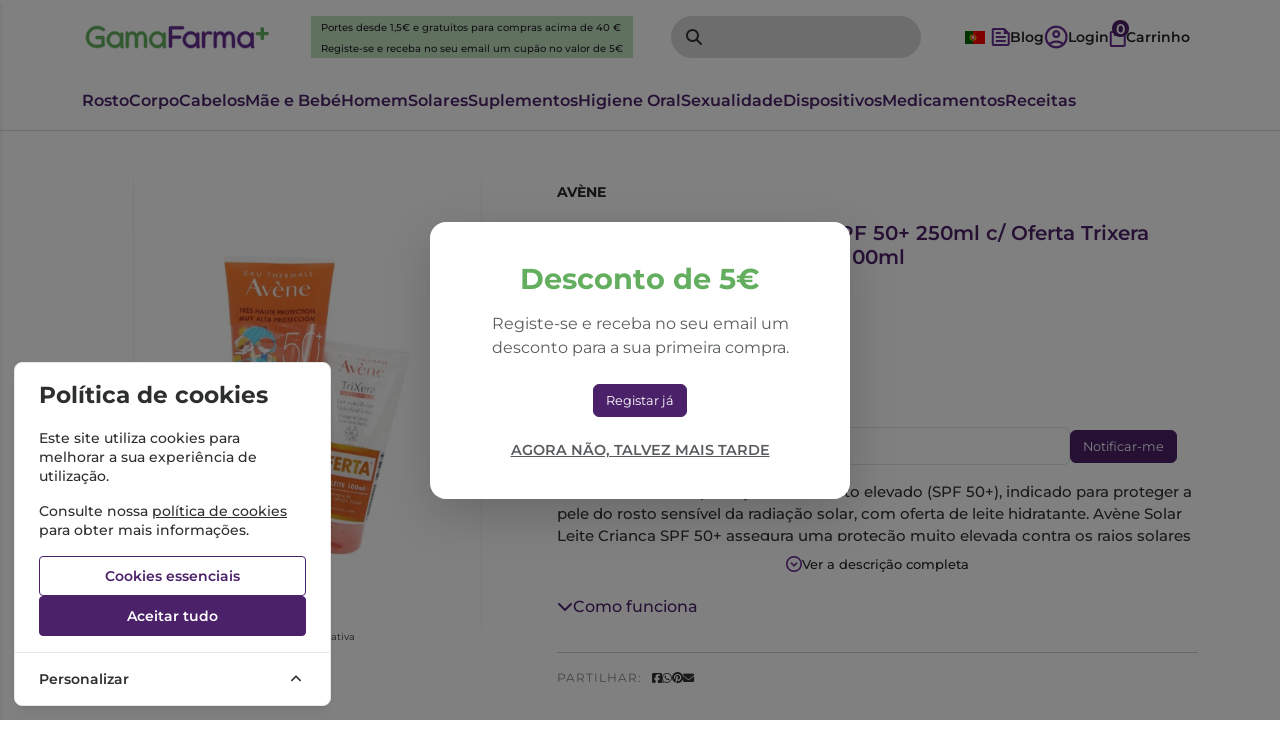

--- FILE ---
content_type: text/html; charset=UTF-8
request_url: https://www.gamafarma.pt/avene-solar-leite-crianca-spf-50-250ml-c-oferta-trixera-nutrition-leite-nutri-fluido-100ml.html
body_size: 63179
content:
<!DOCTYPE html>
		<html lang="pt">
						<head>

				<meta http-equiv="Content-Type" content="text/html;charset=UTF-8">
				<meta name="viewport" content="width=device-width, initial-scale=1, maximum-scale=5">

				<!-- CSRF Token -->
				<meta name="csrf-token" content="XfYJhcx98yjiY8xzwfBGRryKNcZQGXEE1rarApjU">

				
				
				
				
				
				<!-- Styles -->
				<link rel="stylesheet" as="style" href="/css/bootstrap.min.css?id=a549af2a81cd9900ee897d8bc9c4b5e9" onload="this.onload=null;this.rel='stylesheet'">
				<link rel="stylesheet" as="style" href="/css/frontoffice.css?id=fc62114d0b46dfe75bcaa1910ea599e9" onload="this.onload=null;this.rel='stylesheet'">
				<link rel="stylesheet" as="style" href="/css/animate.min.css?id=794eb0cc75debacd290d50c0df920bd8" onload="this.onload=null;this.rel='stylesheet'">
				<script>
					/* Pequeno script para garantir que os links de fallback sejam aplicados */
					var stylesheetFallback = function(event) {
						if (!event.target.onloadDone) {
							event.target.onloadDone = true;
							document.head.appendChild(document.createElement('link')).rel = 'stylesheet';
							document.head.lastChild.href = event.target.href;
						}
					};
				</script>

				<link rel="stylesheet" type="text/css" href="/css/zoomify.min.css?id=d2f06b542e71333ff53badccbe6df7bb" />
									<link href="/themes/gamafarma/css/theme.css?id=bf143912f8f9600db60938bbf6bce6bc" rel="stylesheet">
				
				<title>Avène Solar Leite Criança SPF 50+ 250ml c/ Oferta Trixera Nutrition Leite Nutri-FluiDO</title>

            
        <meta property="og:title" content="Avène Solar Leite Criança SPF 50+ 250ml c/ Oferta Trixera Nutrition Leite Nutri-FluiDO" />
    
    <meta property="og:description" content="Leite com fator de proteção solar muito elevado (SPF 50+), indicado para proteger a pele do rosto sensível da radiação solar, com oferta de leite hidratante." />
    <meta name="description" content="Leite com fator de proteção solar muito elevado (SPF 50+), indicado para proteger a pele do rosto sensível da radiação solar, com oferta de leite hidratante." />

    <meta property="og:type" content="website" />


 <meta property="og:image" content="https://assets.gamafarma.pt/cdn-cgi/image/width%3D100%2Cheight%3D100%2Cbackground%3Dwhite%2Cfit%3Dpad,format=webp/https://assets.gamafarma.pt/images/originals/avene-leite-50-crianca-250-ml-trixera-nutrition-leite-100ml.webp" /> 
    <meta property="og:url" content="https://www.gamafarma.pt/avene-solar-leite-crianca-spf-50-250ml-c-oferta-trixera-nutrition-leite-nutri-fluido-100ml.html" />
    <link rel="canonical" href="https://www.gamafarma.pt/avene-solar-leite-crianca-spf-50-250ml-c-oferta-trixera-nutrition-leite-nutri-fluido-100ml.html" />

    <meta property="keywords" content="avene; crianças; sol; protetor solar; oferta" />
    <meta property="fb:url" content="https://www.gamafarma.pt/avene-solar-leite-crianca-spf-50-250ml-c-oferta-trixera-nutrition-leite-nutri-fluido-100ml.html" />

				
				<link rel="shortcut icon" href="/themes/gamafarma/images/favicon/favicon.ico?id=9dac1457415c04ed71b47670f48c232e">
<link rel="apple-touch-icon" sizes="180x180" href="/themes/gamafarma/images/favicon/apple-touch-icon.png?id=1319b9c5c29f6a888f3ba2bc804e4d74">
<link rel="icon" type="image/png" sizes="32x32" href="/themes/gamafarma/images/favicon/favicon-32x32.png?id=ac71b05e6f1c1e6fd1d35ddcb2e1a6c6">
<link rel="icon" type="image/png" sizes="16x16" href="/themes/gamafarma/images/favicon/favicon-16x16.png?id=8d377159dfc754762a7468f68edc3bfe">
<meta name="msapplication-TileColor" content="#FFFFFF">

<meta name="msapplication-config" content="/browserconfig.xml">

				<style >[wire\:loading], [wire\:loading\.delay], [wire\:loading\.inline-block], [wire\:loading\.inline], [wire\:loading\.block], [wire\:loading\.flex], [wire\:loading\.table], [wire\:loading\.grid], [wire\:loading\.inline-flex] {display: none;}[wire\:loading\.delay\.shortest], [wire\:loading\.delay\.shorter], [wire\:loading\.delay\.short], [wire\:loading\.delay\.long], [wire\:loading\.delay\.longer], [wire\:loading\.delay\.longest] {display:none;}[wire\:offline] {display: none;}[wire\:dirty]:not(textarea):not(input):not(select) {display: none;}input:-webkit-autofill, select:-webkit-autofill, textarea:-webkit-autofill {animation-duration: 50000s;animation-name: livewireautofill;}@keyframes livewireautofill { from {} }</style>

												
			</head>

			<body >
				<!-- Scripts -->
				<script src="/js/jquery-ui.min.js?id=1dc363bb3217fc66f89286a32d242647" defer></script>
				<script src="/js/bootstrap.js?id=b41f80987f0d7fc2d1759c998307ff4e"></script>
				<script src="/js/bootstrap-datetimepicker.min.js?id=74100f98381f94dd2d0ea0d205915246" defer></script>
				<script src="/js/zoomify.min.js?id=5240640e4f5fec8b9fbc17d4d174cf54" defer></script>
				<script src="/js/main.js?id=eac46ef8223323acb328d941c2123c0d" defer></script>
				<script src='https://www.google.com/recaptcha/api.js' async defer></script>
				<script src="/js/share.js?id=4de3bc712486bb1e2cc00c6a7b81cebc" defer></script>
			
				<script src="/themes/gamafarma/js/theme.js?id=c273d2b4b58ee36e7f00e4da945ba5f5" defer></script>

				

				

								
				
					<script async>
						(function() {
							function getQueryParam(param) {
								var urlParams = new URLSearchParams(window.location.search);
								return urlParams.get(param);
							}
						
							// Capture UTM parameters and campaign_id from the URL
							var utmSource 	= getQueryParam('utm_source');
							var utmMedium 	= getQueryParam('utm_medium');
							var utmCampaign = getQueryParam('utm_campaign');
							var utmTerm 	= getQueryParam('utm_term');
							var campaignId 	= getQueryParam('campaign_id');
							var utmContent	= getQueryParam('utm_content');
						
							// Store each cookie only if the respective parameter exists
							if (utmSource !== null) {
								document.cookie = "utm_source=" + utmSource + "; path=/";
							}
							if (utmMedium !== null) {
								document.cookie = "utm_medium=" + utmMedium + "; path=/";
							}
							if (utmCampaign !== null) {
								document.cookie = "utm_campaign=" + utmCampaign + "; path=/";
							}
							if (utmTerm !== null) {
								document.cookie = "utm_term=" + utmTerm + "; path=/";
							}
							if (campaignId !== null) {
								document.cookie = "campaign_id=" + campaignId + "; path=/";
							}
							if (utmContent !== null) {
								document.cookie = "utm_content=" + utmContent + "; path=/";
							}
						})();
					</script>

					
					 
						<!-- Global Site Tag (gtag.js) - Google Analytics -->
						<script async src="https://www.googletagmanager.com/gtag/js?id=AW-870173645"></script>
					
					 
						<!-- Global Site Tag (gtag.js) - Google Analytics -->
						<script async src="https://www.googletagmanager.com/gtag/js?id=G-EC17N4MCZC"></script>
										
					<script async>
						window.dataLayer = window.dataLayer || [];
						function gtag() { 
							dataLayer.push(arguments); 
						}
						gtag('consent', 'default', {
							'ad_storage': 'denied',
							'ad_user_data': 'denied',
							'ad_personalization': 'denied',
							'analytics_storage': 'denied'
						});

												gtag('js', new Date());
													gtag('config', "G-EC17N4MCZC", {
								'linker': {
									'domains': ['hipay.com', 'paypal.com', 'eupago.pt'],
									'accept_incoming': true
								}
							});
						
												
													gtag('config', "AW-870173645");
												
					</script>
				
								<script src="/livewire/livewire.js?id=90730a3b0e7144480175" data-turbo-eval="false" data-turbolinks-eval="false" ></script><script data-turbo-eval="false" data-turbolinks-eval="false" >window.livewire = new Livewire();window.Livewire = window.livewire;window.livewire_app_url = '';window.livewire_token = 'XfYJhcx98yjiY8xzwfBGRryKNcZQGXEE1rarApjU';window.deferLoadingAlpine = function (callback) {window.addEventListener('livewire:load', function () {callback();});};let started = false;window.addEventListener('alpine:initializing', function () {if (! started) {window.livewire.start();started = true;}});document.addEventListener("DOMContentLoaded", function () {if (! started) {window.livewire.start();started = true;}});</script>
				<!-- Cookie Consent --><script src="https://www.gamafarma.pt/cookie-consent/script?id=335bd717ea5eadbfaec7b0f043b6701b" defer></script>				<div id="menu-overlay"></div>
				<div id="loading-overlay" class="loading-overlay" style="display: none;">
					<div class="spinner"></div>
				</div>
				
								<div class="shopping-cart-wrapper">
		<div wire:id="guPXLg95WCglCSFaeGQf" wire:initial-data="{&quot;fingerprint&quot;:{&quot;id&quot;:&quot;guPXLg95WCglCSFaeGQf&quot;,&quot;name&quot;:&quot;cart-overview&quot;,&quot;locale&quot;:&quot;pt&quot;,&quot;path&quot;:&quot;avene-solar-leite-crianca-spf-50-250ml-c-oferta-trixera-nutrition-leite-nutri-fluido-100ml.html&quot;,&quot;method&quot;:&quot;GET&quot;,&quot;v&quot;:&quot;acj&quot;},&quot;effects&quot;:{&quot;listeners&quot;:[&quot;refresh-overview&quot;]},&quot;serverMemo&quot;:{&quot;children&quot;:[],&quot;errors&quot;:[],&quot;htmlHash&quot;:&quot;e66cea8f&quot;,&quot;data&quot;:{&quot;cart&quot;:null,&quot;freeShipping&quot;:{&quot;message&quot;:&quot;Tem produtos no carrinho que n\u00e3o permitem a oferta de portes.&quot;,&quot;min_value&quot;:40,&quot;possible&quot;:true,&quot;missing&quot;:40}},&quot;dataMeta&quot;:[],&quot;checksum&quot;:&quot;19d2f65fdaf08a1fc238b23bc737404d37697a4c8aec25ac1b58e83ad55a66d4&quot;}}" class="shopping-cart-list animate__faster">
		<span class="cart-count-overview d-none">0</span>
		<div class="container shopping-cart-menu-header">
			<button class="close-cart-overview">
				<i class="fa fa-times fa-2x" aria-hidden="true"></i>
			</button>
		</div>
		<div class="loading-wrapper"  wire:loading.flex  >
		<div class="spinner-border text-primary" role="status">
			<span class="visually-hidden">Loading...</span>
		</div>
	</div>
	

					<span wire:loading.remove class="shopping-cart-empty">Não existem produtos no carrinho</span>
		
		<script>
			document.addEventListener("DOMContentLoaded", () => {
				Livewire.hook('element.updated', (el, component) => {
					updatecartcount()
				})

				updatecartcount()
			});

			function updatecartcount() {
				$('.cart-count').html();
				$('.cart-count').html($('.cart-count-overview').html())
			}
		</script>
	</div>

<!-- Livewire Component wire-end:guPXLg95WCglCSFaeGQf -->
			</div>
				
				<nav id="slide-menu" class="menu-left">
		<div class="menu-head">
			<span class="menu-head-title">MENU</span>
			<span class="sm-close">
				<i class="fas fa-times"></i>
			</span>
		</div>
		<ul id="nav-bar-ul" class="nav">
			
											
				<style>
									</style>

				<li class="side-bar-category-li-8">
					<a class="has-ul side-bar-category-8"  href="https://www.gamafarma.pt/cosmetica-de-rosto">
						<span>Cosmética de Rosto</span>
													<span class="chev">
								<i class="fas fa-chevron-right"></i>
							</span>
											</a>
											<div class="side-bar-category-div-8">
		<ul class="unstyled-ul">
											<style>
									</style>

				<li class="side-bar-category-li-73">
					<a class=" side-bar-category-73"  href="https://www.gamafarma.pt/acne">
						<span>Acne</span>
											</a>
									</li>
											<style>
									</style>

				<li class="side-bar-category-li-149">
					<a class=" side-bar-category-149"  href="https://www.gamafarma.pt/brincos">
						<span>Brincos</span>
											</a>
									</li>
											<style>
									</style>

				<li class="side-bar-category-li-151">
					<a class=" side-bar-category-151"  href="https://www.gamafarma.pt/coffrets">
						<span>Coffrets</span>
											</a>
									</li>
											<style>
									</style>

				<li class="side-bar-category-li-80">
					<a class=" side-bar-category-80"  href="https://www.gamafarma.pt/especificos-">
						<span>Específicos</span>
											</a>
									</li>
											<style>
									</style>

				<li class="side-bar-category-li-74">
					<a class=" side-bar-category-74"  href="https://www.gamafarma.pt/hidratacao-">
						<span>Hidratação</span>
											</a>
									</li>
											<style>
									</style>

				<li class="side-bar-category-li-79">
					<a class=" side-bar-category-79"  href="https://www.gamafarma.pt/labios">
						<span>Lábios</span>
											</a>
									</li>
											<style>
									</style>

				<li class="side-bar-category-li-72">
					<a class=" side-bar-category-72"  href="https://www.gamafarma.pt/limpeza-desmaquilhantes">
						<span>Limpeza e Desmaquilhantes</span>
											</a>
									</li>
											<style>
									</style>

				<li class="side-bar-category-li-77">
					<a class=" side-bar-category-77"  href="https://www.gamafarma.pt/manchas">
						<span>Manchas</span>
											</a>
									</li>
											<style>
									</style>

				<li class="side-bar-category-li-81">
					<a class=" side-bar-category-81"  href="https://www.gamafarma.pt/maquilhagem">
						<span>Maquilhagem</span>
											</a>
									</li>
											<style>
									</style>

				<li class="side-bar-category-li-76">
					<a class=" side-bar-category-76"  href="https://www.gamafarma.pt/nutricao-">
						<span>Nutrição</span>
											</a>
									</li>
											<style>
									</style>

				<li class="side-bar-category-li-137">
					<a class=" side-bar-category-137"  href="https://www.gamafarma.pt/olhos-">
						<span>Olhos</span>
											</a>
									</li>
											<style>
									</style>

				<li class="side-bar-category-li-75">
					<a class=" side-bar-category-75"  href="https://www.gamafarma.pt/peles-maduras">
						<span>Peles Maduras</span>
											</a>
									</li>
											<style>
									</style>

				<li class="side-bar-category-li-78">
					<a class=" side-bar-category-78"  href="https://www.gamafarma.pt/peles-sensiveis-e-reactivas">
						<span>Peles Sensíveis e Reactivas</span>
											</a>
									</li>
											<style>
									</style>

				<li class="side-bar-category-li-136">
					<a class=" side-bar-category-136"  href="https://www.gamafarma.pt/rugas">
						<span>Rugas</span>
											</a>
									</li>
					</ul>
	</div>
 
									</li>
						
					</ul>
	</nav>

	<script>
		$(function(){
			
			$(document).on('click','.menu-btn',function(e){
				if ($('#slide-menu').hasClass('menu-left-open')){
					$('#slide-menu').removeClass('menu-left-open')
					$('#menu-overlay').hide();
				}else{
					$('#slide-menu').addClass('menu-left-open')
					$('#menu-overlay').show();
				}
			})

			$(document).on('click','#slide-menu .sm-close',function(e){
				$('#slide-menu').removeClass('menu-left-open')
				$('#menu-overlay').hide();
			})
		})
	</script>
				<div class="search-popup d-none animate__faster">
		<div class="row d-flex d-md-none mb-5">
			<div class="col"></div>
			<div class="col">
				
				<object type="image/svg+xml" data="/themes/gamafarma/images/logo.svg?id=0bb522d652fac606cbcf8aabd9f709b1">svg-image</object>
			</div>
			<div class="col d-flex justify-content-end align-items-center">
				<a href="#" class="close-mobile-search">
					<i class="fa fa-times fa-2x" aria-hidden="true"></i>
				</a>
			</div>
		</div>
		
		<div wire:id="k5arJVvEyRrwIzBQXp93" wire:initial-data="{&quot;fingerprint&quot;:{&quot;id&quot;:&quot;k5arJVvEyRrwIzBQXp93&quot;,&quot;name&quot;:&quot;search-input&quot;,&quot;locale&quot;:&quot;pt&quot;,&quot;path&quot;:&quot;avene-solar-leite-crianca-spf-50-250ml-c-oferta-trixera-nutrition-leite-nutri-fluido-100ml.html&quot;,&quot;method&quot;:&quot;GET&quot;,&quot;v&quot;:&quot;acj&quot;},&quot;effects&quot;:{&quot;listeners&quot;:[]},&quot;serverMemo&quot;:{&quot;children&quot;:[],&quot;errors&quot;:[],&quot;htmlHash&quot;:&quot;2f8e41a5&quot;,&quot;data&quot;:{&quot;search&quot;:&quot;&quot;,&quot;currentRoute&quot;:&quot;general&quot;},&quot;dataMeta&quot;:[],&quot;checksum&quot;:&quot;daaea972996e2c8bdb5b6e0a4fdcf90770fc6eecb3c26bd26c9d97042a0b3f11&quot;}}" class="input-group">
	<div class="form-floating input-group search">
		<input type="search" 
						 wire:model.lazy="search" 						class="form-control    search-input" 
			name="search" 
			value="" 
			placeholder=""
			aria-label=""
									  autocomplete=&quot;off&quot;  >

		<label for="search"></label>
									<i class="fas fa-search fa-2x"></i>
							<button class="btn d-none" type="submit"></button>
		
								</div>
</div>


<!-- Livewire Component wire-end:k5arJVvEyRrwIzBQXp93 -->
		<script>
			$(function() {
				var inUse = false;

				function SearchOpen() {
					$('.search-popup').removeClass('d-none')
					$('body').addClass('noscroll')
					$('.search-input').focus()
					window.AnimateCSS($('.search-popup'), 'slideInLeft').then(() => {
						inUse = false
					})
				}

				function SearchClose() {
					$inUse = true;
					$('body').removeClass('noscroll');
					window.AnimateCSS($('.search-popup'), 'slideOutLeft').then(() => {
						$('.search-popup').addClass('d-none')
						inUse = false
					})
				}

				$(document).on('click', '.mobile-search-btn', function(e) {
					e.stopPropagation()
					if ($('.search-popup').is(':visible')) {
						SearchClose()
					} else {
						SearchOpen()
					}
				})

				$(document).on('click', '.close-mobile-search', function(e) {
					SearchClose()
					return false
				})
			})
		</script>
	</div>

									<div class="top-header  d-flex d-xl-none     ">
			<div class="container">
				<div class="top-header-wrapper">
																		<div class="">
																<span class="top-header-text"><p>Portes desde 1,5€ e gratuitos para compras acima de 40 €</p>
<a href="https://www.gamafarma.pt/register"><p>Registe-se e receba no seu email um cupão no valor de 5€</p></a></span>
															</div>
																					
				</div>
			</div>
		</div>
		<script>
			function showList() {
				document.getElementById("medicamento-unstyle-ul").style.display = "block";
			}

			function hideList() {
				document.getElementById("medicamento-unstyle-ul").style.display = "none";
			}
		</script>
									
				<div class="main-header ">
	<div class="container-fluid container-md">
		<div class="main-header-wrapper">
							
				
				
				<div class="header-logo-wrapper">
		
	
	<a href="https://www.gamafarma.pt" aria-label="Gama Farma">
		<object type="image/svg+xml" data="/themes/gamafarma/images/logo.svg?id=0bb522d652fac606cbcf8aabd9f709b1">svg-image</object>
	</a>
</div>

				<div class="d-none d-xl-flex top-header-wrapper">
					<div class="d-flex w-100 justify-content-center">
						<span class="top-header-text">
							<p>Portes desde 1,5€ e gratuitos para compras acima de 40 €</p>
							<a href="https://www.gamafarma.pt/register"><p>Registe-se e receba no seu email um cupão no valor de 5€</p></a>
						</span>
					</div>														
				</div>

				<div class="d-none d-lg-flex">
					
						
			    	    <div class="header-search-wrapper d-none d-lg-flex animate__faster">
		<div wire:id="QIfa9sig7twNaayjzohN" wire:initial-data="{&quot;fingerprint&quot;:{&quot;id&quot;:&quot;QIfa9sig7twNaayjzohN&quot;,&quot;name&quot;:&quot;search-input&quot;,&quot;locale&quot;:&quot;pt&quot;,&quot;path&quot;:&quot;avene-solar-leite-crianca-spf-50-250ml-c-oferta-trixera-nutrition-leite-nutri-fluido-100ml.html&quot;,&quot;method&quot;:&quot;GET&quot;,&quot;v&quot;:&quot;acj&quot;},&quot;effects&quot;:{&quot;listeners&quot;:[]},&quot;serverMemo&quot;:{&quot;children&quot;:[],&quot;errors&quot;:[],&quot;htmlHash&quot;:&quot;2f8e41a5&quot;,&quot;data&quot;:{&quot;search&quot;:&quot;&quot;,&quot;currentRoute&quot;:&quot;general&quot;},&quot;dataMeta&quot;:[],&quot;checksum&quot;:&quot;013607278a00a8cb1f451b1a1b141e2062d4c9351fe4332314733c46f19f708b&quot;}}" class="input-group">
	<div class="form-floating input-group search">
		<input type="search" 
						 wire:model.lazy="search" 						class="form-control    search-input" 
			name="search" 
			value="" 
			placeholder=""
			aria-label=""
									  autocomplete=&quot;off&quot;  >

		<label for="search"></label>
									<i class="fas fa-search fa-2x"></i>
							<button class="btn d-none" type="submit"></button>
		
								</div>
</div>


<!-- Livewire Component wire-end:QIfa9sig7twNaayjzohN -->	</div>
			    					</div>
				


				<div class="header-personal-wrapper">
	
	<div class="header-link d-flex">
		<div class="language-switcher">
		    <button class="lang-btn">
		        		            <img src="https://flagcdn.com/w20/pt.png" alt="Português">
		        		    </button>
		    <div class="lang-dropdown">
		        <a href="https://www.gamafarma.pt">
		            <img src="https://flagcdn.com/w20/pt.png" alt="Português">
		        </a>
		        <a href="https://www.gamafarma.pt/en">
		            <img src="https://flagcdn.com/w20/gb.png" alt="English">
		        </a>
		    </div>
		</div>
	</div>

	<a href="https://www.gamafarma.pt/blog"  class="header-link d-none d-sm-flex" aria-label="Blog">
		<span>
			<img src="/themes/gamafarma/images/blog.svg?id=1e55da2123a7e24db5e201f1978c4613" alt="blog">
			<span class="d-none d-lg-flex">Blog</span>
		</span>
	</a>

			<a href="https://www.gamafarma.pt/login" class="header-link d-none d-sm-flex" aria-label="Login/Registo">
			
			<img src="/themes/gamafarma/images/account.svg?id=ae4a892d712ca638e1a63f195ed00343" alt="account">
			<span class="d-none d-lg-flex">Login</span>
		</a>
		<a aria-label="mobile-search" href="#" class="header-link mobile-search-btn d-flex d-lg-none">
		<img src="/themes/gamafarma/images/search-mobile.svg?id=996a26b983a9858f5c081abac9e92ba2" alt="search">
	</a>
	<div id="cart-49372"  class="header-link">
		<span>
			
			

			<span class="cart-count ">0</span>
			
			<img src="/themes/gamafarma/images/cart.svg?id=35b48eb5bd217429bfed6f37aeb41db9" alt="cart">
			<span class="d-none d-lg-flex">Carrinho</span>
		</span>
	</div>

	<div class="mobile-menu-header-btn-wrapper d-flex d-lg-none">
		<a aria-label="menu-mobile" id="menumobile" href="#" class="header-link">
			<img src="/themes/gamafarma/images/menu.svg?id=12e349b5b5e60436bf8447ab5846c568" alt="menu">
			
		</a>
	</div>

</div>
					</div>
	</div>
</div>
				
															<nav class="header-menu   d-none d-lg-flex ">
		<div class="container">
			<div class="header-menu-wrapper">
																																	<a class="header-menu-item  header-menu-item-8 " data-catid="8" href="https://www.gamafarma.pt/cosmetica-de-rosto">
										Rosto
									</a>
																																																					<a class="header-menu-item  header-menu-item-9 " data-catid="9" href="https://www.gamafarma.pt/cosmetica-corpo">
										Corpo
									</a>
																																																					<a class="header-menu-item  header-menu-item-10 " data-catid="10" href="https://www.gamafarma.pt/cabelos">
										Cabelos
									</a>
																																																					<a class="header-menu-item  header-menu-item-7 " data-catid="7" href="https://www.gamafarma.pt/mae-e-bebe">
										Mãe e Bebé
									</a>
																																																					<a class="header-menu-item  header-menu-item-11 " data-catid="11" href="https://www.gamafarma.pt/cosmetica-homem">
										Homem
									</a>
																																																					<a class="header-menu-item  header-menu-item-12 " data-catid="12" href="https://www.gamafarma.pt/solares">
										Solares
									</a>
																																																					<a class="header-menu-item  header-menu-item-2 " data-catid="2" href="https://www.gamafarma.pt/fitoterapia-e-suplementos">
										Suplementos
									</a>
																																																					<a class="header-menu-item  header-menu-item-5 " data-catid="5" href="https://www.gamafarma.pt/higiene-oral">
										Higiene Oral
									</a>
																																																					<a class="header-menu-item  header-menu-item-14 " data-catid="14" href="https://www.gamafarma.pt/sexualidade">
										Sexualidade
									</a>
																																																					<a class="header-menu-item  header-menu-item-121 " data-catid="121" href="https://www.gamafarma.pt/dispositivos">
										Dispositivos
									</a>
																																																					<a class="header-menu-item  header-menu-item-1 " data-catid="1" href="https://www.gamafarma.pt/medicamentos">
										Medicamentos
									</a>
																																												<div class="">
									<a class="header-menu-item" href="https://www.gamafarma.pt/checkout/prescription">Receitas</a>
								</div>
																
				
				
			</div>
		</div>
	</nav>
					
									
				<script>
					// Função para verificar e mostrar/ocultar os parciais com base na largura da tela
					function verificarTamanhoTela() {
						var larguraTela = window.innerWidth;
						var mobileMenu = document.getElementById('mobile-nav');

						if (larguraTela < 992) {
							// Mostrar o menu móvel e ocultar o menu desktop
							//mobileMenu.style.display = 'block';
						} else {
							// Mostrar o menu desktop e ocultar o menu móvel
							mobileMenu.style.display = 'none';
						}
					}

					// Chamar a função ao carregar a página e redimensionar a janela
					window.onload = verificarTamanhoTela;
					window.onresize = verificarTamanhoTela;
				</script>
				<nav id="mobile-nav" class="mobile-nav animate__faster">
	<div class="bottommenu"></div>
	<div class="menu-header">
		<a id="menu-mobile-back" data-target="menu-01">
			<img src="/themes/gamafarma/images/back.svg?id=5930212bc07bb4b3a28bf843a228ad97">
			<label><b>Anterior</b></label>
		</a>

		
		<a id="close-mobile-menu">
			<img src="/themes/gamafarma/images/close.svg?id=a048e599e5af39becc243682d18a6a34">
			<label><b>Menu</b></label>
		</a>
	</div>
	<div class="menu root-menu active" id="menu-01" data-parent="menu-01">
		<ul>
							

																																					
																																							<li>
										<a href="https://www.gamafarma.pt/cosmetica-de-rosto" class="ahrefclass" data-target="menu-01" >
											Rosto
										</a>
																					<span class="next" data-target="menu-8">
												<i class="fa fa-chevron-right"></i>
											</span>
																			</li>
																																																								<li>
										<a href="https://www.gamafarma.pt/cosmetica-corpo" class="ahrefclass" data-target="menu-01" >
											Corpo
										</a>
																					<span class="next" data-target="menu-9">
												<i class="fa fa-chevron-right"></i>
											</span>
																			</li>
																																																								<li>
										<a href="https://www.gamafarma.pt/cabelos" class="ahrefclass" data-target="menu-01" >
											Cabelos
										</a>
																					<span class="next" data-target="menu-10">
												<i class="fa fa-chevron-right"></i>
											</span>
																			</li>
																																																								<li>
										<a href="https://www.gamafarma.pt/mae-e-bebe" class="ahrefclass" data-target="menu-01" >
											Mãe e Bebé
										</a>
																					<span class="next" data-target="menu-7">
												<i class="fa fa-chevron-right"></i>
											</span>
																			</li>
																																																								<li>
										<a href="https://www.gamafarma.pt/cosmetica-homem" class="ahrefclass" data-target="menu-01" >
											Homem
										</a>
																					<span class="next" data-target="menu-11">
												<i class="fa fa-chevron-right"></i>
											</span>
																			</li>
																																																								<li>
										<a href="https://www.gamafarma.pt/solares" class="ahrefclass" data-target="menu-01" >
											Solares
										</a>
																					<span class="next" data-target="menu-12">
												<i class="fa fa-chevron-right"></i>
											</span>
																			</li>
																																																								<li>
										<a href="https://www.gamafarma.pt/fitoterapia-e-suplementos" class="ahrefclass" data-target="menu-01" >
											Suplementos
										</a>
																					<span class="next" data-target="menu-2">
												<i class="fa fa-chevron-right"></i>
											</span>
																			</li>
																																																								<li>
										<a href="https://www.gamafarma.pt/higiene-oral" class="ahrefclass" data-target="menu-01" >
											Higiene Oral
										</a>
																					<span class="next" data-target="menu-5">
												<i class="fa fa-chevron-right"></i>
											</span>
																			</li>
																																																								<li>
										<a href="https://www.gamafarma.pt/sexualidade" class="ahrefclass" data-target="menu-01" >
											Sexualidade
										</a>
																					<span class="next" data-target="menu-14">
												<i class="fa fa-chevron-right"></i>
											</span>
																			</li>
																																																								<li>
										<a href="https://www.gamafarma.pt/dispositivos" class="ahrefclass" data-target="menu-01" >
											Dispositivos
										</a>
																					<span class="next" data-target="menu-121">
												<i class="fa fa-chevron-right"></i>
											</span>
																			</li>
																																																								<li>
										<a href="https://www.gamafarma.pt/medicamentos" class="ahrefclass" data-target="menu-01" >
											Medicamentos
										</a>
																					<span class="next" data-target="menu-1">
												<i class="fa fa-chevron-right"></i>
											</span>
																			</li>
																																																								<li>
										<a href="https://www.gamafarma.pt/checkout/prescription" class="ahrefclass" data-target="menu-1" >
											Receitas
										</a>
																			</li>
																														
																																																																															
																														<li>
									<a href="https://www.gamafarma.pt/blog" class="ahrefclass" data-target="menu-01" >
										Blog e Notícias
									</a>
																	</li>
																																							<li>
									<a href="https://www.gamafarma.pt/login" class="ahrefclass" data-target="menu-01" >
										Login / Registo
									</a>
																	</li>	
																										
					</ul>
				
		
	</div>

	
	
																												<div 
			 id="menu-8" 			 class="menu" 			 data-parent="menu-01" >
			<div class="currentMenu">
				Cosmética de Rosto
			</div>
			<ul>
									<li>
													<a href="https://www.gamafarma.pt/acne">
								Acne
							</a>
												
											</li>
									<li>
													<a href="https://www.gamafarma.pt/brincos">
								Brincos
							</a>
												
											</li>
									<li>
													<a href="https://www.gamafarma.pt/coffrets">
								Coffrets
							</a>
												
											</li>
									<li>
													<a href="https://www.gamafarma.pt/especificos-">
								Específicos
							</a>
												
											</li>
									<li>
													<a href="https://www.gamafarma.pt/hidratacao-">
								Hidratação
							</a>
												
											</li>
									<li>
													<a href="https://www.gamafarma.pt/labios">
								Lábios
							</a>
												
											</li>
									<li>
													<a href="https://www.gamafarma.pt/limpeza-desmaquilhantes">
								Limpeza e Desmaquilhantes
							</a>
												
											</li>
									<li>
													<a href="https://www.gamafarma.pt/manchas">
								Manchas
							</a>
												
											</li>
									<li>
													<a href="https://www.gamafarma.pt/maquilhagem">
								Maquilhagem
							</a>
												
											</li>
									<li>
													<a href="https://www.gamafarma.pt/nutricao-">
								Nutrição
							</a>
												
											</li>
									<li>
													<a href="https://www.gamafarma.pt/olhos-">
								Olhos
							</a>
												
											</li>
									<li>
													<a href="https://www.gamafarma.pt/peles-maduras">
								Peles Maduras
							</a>
												
											</li>
									<li>
													<a href="https://www.gamafarma.pt/peles-sensiveis-e-reactivas">
								Peles Sensíveis e Reactivas
							</a>
												
											</li>
									<li>
													<a href="https://www.gamafarma.pt/rugas">
								Rugas
							</a>
												
											</li>
							</ul>
		</div>

																																																																																																																						<div 
			 id="menu-9" 			 class="menu" 			 data-parent="menu-01" >
			<div class="currentMenu">
				Cosmética Corpo
			</div>
			<ul>
									<li>
													<a href="https://www.gamafarma.pt/celulite-estrias-e-gordura-localizada">
								Celulite, Estrias e Gordura Localizada
							</a>
												
											</li>
									<li>
													<a href="https://www.gamafarma.pt/desodorizantes">
								Desodorizantes
							</a>
												
											</li>
									<li>
													<a href="https://www.gamafarma.pt/especificos--">
								Específicos
							</a>
												
											</li>
									<li>
													<a href="https://www.gamafarma.pt/hidratacao-e-nutricao">
								Hidratação e Nutrição
							</a>
												
											</li>
									<li>
													<a href="https://www.gamafarma.pt/higiene-intima">
								Higiene Íntima
							</a>
												
											</li>
									<li>
													<a href="https://www.gamafarma.pt/limpeza">
								Limpeza
							</a>
												
											</li>
									<li>
													<a href="https://www.gamafarma.pt/maos">
								Mãos
							</a>
												
											</li>
									<li>
													<a href="https://www.gamafarma.pt/peles-atopicas">
								Peles Atópicas
							</a>
												
											</li>
									<li>
													<a href="https://www.gamafarma.pt/peles-maduras-">
								Peles Maduras
							</a>
												
											</li>
									<li>
													<a href="https://www.gamafarma.pt/vernizes">
								Vernizes
							</a>
												
											</li>
							</ul>
		</div>

																																																																																																		<div 
			 id="menu-10" 			 class="menu" 			 data-parent="menu-01" >
			<div class="currentMenu">
				Cabelos
			</div>
			<ul>
									<li>
													<a href="https://www.gamafarma.pt/acessorios--">
								Acessórios
							</a>
												
											</li>
									<li>
													<a href="https://www.gamafarma.pt/champo-anti-caspa">
								Champô Anti-caspa
							</a>
												
											</li>
									<li>
													<a href="https://www.gamafarma.pt/champo-cabelos-oleosos">
								Champô Cabelos Oleosos
							</a>
												
											</li>
									<li>
													<a href="https://www.gamafarma.pt/champo-de-frequencia">
								Champô de Frequência
							</a>
												
											</li>
									<li>
													<a href="https://www.gamafarma.pt/champo-e-amaciador-solidos">
								Champô e amaciador sólidos
							</a>
												
											</li>
									<li>
													<a href="https://www.gamafarma.pt/champo-ampolas-anti-queda">
								Champô e Ampolas Anti-queda
							</a>
												
											</li>
									<li>
													<a href="https://www.gamafarma.pt/cremes-seruns-e-mascaras">
								Cremes, Séruns e Máscaras
							</a>
												
											</li>
									<li>
													<a href="https://www.gamafarma.pt/desparazitantes--">
								Desparasitantes e Repelentes
							</a>
												
											</li>
									<li>
													<a href="https://www.gamafarma.pt/escovas-de-cabelo">
								Escovas de cabelo
							</a>
												
											</li>
									<li>
													<a href="https://www.gamafarma.pt/especificos---">
								Específicos 
							</a>
												
											</li>
									<li>
													<a href="https://www.gamafarma.pt/outros-champos">
								Outros Champôs
							</a>
												
											</li>
									<li>
													<a href="https://www.gamafarma.pt/tinta-cabelo">
								Tinta cabelo
							</a>
												
											</li>
							</ul>
		</div>

																																																																																																												<div 
			 id="menu-7" 			 class="menu" 			 data-parent="menu-01" >
			<div class="currentMenu">
				Mãe, Bebé e Criança
			</div>
			<ul>
									<li>
													<a href="https://www.gamafarma.pt/acessorios-mae">
								Acessórios Mãe
							</a>
												
											</li>
									<li>
													<a href="https://www.gamafarma.pt/papas">
								Alimentação Infantil e Acessórios
							</a>
												
											</li>
									<li>
													<a href="https://www.gamafarma.pt/biberons-e-acessorios">
								Biberons e Acessórios
							</a>
												
											</li>
									<li>
													<a href="https://www.gamafarma.pt/boioes">
								Boiões
							</a>
												
											</li>
									<li>
													<a href="https://www.gamafarma.pt/chas">
								Chás
							</a>
												
											</li>
									<li>
													<a href="https://www.gamafarma.pt/chupetas-e-tetinas">
								Chupetas e Tetinas
							</a>
												
											</li>
									<li>
													<a href="https://www.gamafarma.pt/cuidados-especificos">
								Cuidados Específicos
							</a>
												
											</li>
									<li>
													<a href="https://www.gamafarma.pt/fraldas">
								Fraldas
							</a>
												
											</li>
									<li>
													<a href="https://www.gamafarma.pt/hidratacao">
								Hidratação
							</a>
												
											</li>
									<li>
													<a href="https://www.gamafarma.pt/higiene-do-bebe">
								Higiene Diária e Bem-Estar
							</a>
												
											</li>
									<li>
													<a href="https://www.gamafarma.pt/leites">
								Leites
							</a>
												
											</li>
									<li>
													<a href="https://www.gamafarma.pt/muda-da-fralda">
								Muda da Fralda
							</a>
												
											</li>
									<li>
													<a href="https://www.gamafarma.pt/puericultuura-diversa">
								Puericultura Diversa
							</a>
												
											</li>
									<li>
													<a href="https://www.gamafarma.pt/soros">
								Soros
							</a>
												
											</li>
							</ul>
		</div>

																																																																																																																						<div 
			 id="menu-11" 			 class="menu" 			 data-parent="menu-01" >
			<div class="currentMenu">
				Cosmética Homem
			</div>
			<ul>
									<li>
													<a href="https://www.gamafarma.pt/barbear">
								Barbear
							</a>
												
											</li>
									<li>
													<a href="https://www.gamafarma.pt/coffrets-">
								Coffrets
							</a>
												
											</li>
									<li>
													<a href="https://www.gamafarma.pt/desodorizantes-">
								Desodorizantes
							</a>
												
											</li>
									<li>
													<a href="https://www.gamafarma.pt/especificos----">
								Específicos
							</a>
												
											</li>
									<li>
													<a href="https://www.gamafarma.pt/hidratacao--">
								Hidratação
							</a>
												
											</li>
									<li>
													<a href="https://www.gamafarma.pt/limpeza-">
								Limpeza
							</a>
												
											</li>
									<li>
													<a href="https://www.gamafarma.pt/peles-maduras--">
								Peles Maduras
							</a>
												
											</li>
							</ul>
		</div>

																																																																																			<div 
			 id="menu-12" 			 class="menu" 			 data-parent="menu-01" >
			<div class="currentMenu">
				Solares
			</div>
			<ul>
									<li>
													<a href="https://www.gamafarma.pt/auto-bronzeadores">
								Auto-bronzeadores
							</a>
												
											</li>
									<li>
													<a href="https://www.gamafarma.pt/complementos-nutricionais">
								Complementos Nutricionais
							</a>
												
											</li>
									<li>
													<a href="https://www.gamafarma.pt/corpo">
								Corpo
							</a>
												
											</li>
									<li>
													<a href="https://www.gamafarma.pt/criancas-">
								Crianças
							</a>
												
											</li>
									<li>
													<a href="https://www.gamafarma.pt/depois-do-sol">
								Depois do sol
							</a>
												
											</li>
									<li>
													<a href="https://www.gamafarma.pt/rosto">
								Rosto
							</a>
												
											</li>
							</ul>
		</div>

																																																																														<div 
			 id="menu-2" 			 class="menu" 			 data-parent="menu-01" >
			<div class="currentMenu">
				Fitoterapia e Suplementos
			</div>
			<ul>
									<li>
													<a href="https://www.gamafarma.pt/ansiedade-e-insonia">
								Ansiedade e Insónia
							</a>
												
											</li>
									<li>
													<a href="https://www.gamafarma.pt/repelentes">
								Antipruriginosos e Repelentes
							</a>
												
											</li>
									<li>
													<a href="https://www.gamafarma.pt/desportistas">
								Desportistas
							</a>
												
											</li>
									<li>
													<a href="https://www.gamafarma.pt/emagrecimento-">
								Emagrecimento
							</a>
												
											</li>
									<li>
													<a href="https://www.gamafarma.pt/infeccoes-urinarias">
								Infecções Urinárias
							</a>
												
											</li>
									<li>
													<a href="https://www.gamafarma.pt/homeopaticos">
								Medicamentos Homeopáticos
							</a>
												
											</li>
									<li>
													<a href="https://www.gamafarma.pt/energizantes-e-estimulantes">
								Memória e Concentração
							</a>
												
											</li>
									<li>
													<a href="https://www.gamafarma.pt/menopausa">
								Menopausa e Desempenho Sexual
							</a>
												
											</li>
									<li>
													<a href="https://www.gamafarma.pt/oleos-essenciais">
								Óleos Essenciais
							</a>
												
											</li>
									<li>
													<a href="https://www.gamafarma.pt/ossos-e-articulacoes">
								Ossos e Articulações
							</a>
												
											</li>
									<li>
													<a href="https://www.gamafarma.pt/pele-cabelo-e-unhas">
								Pele, Cabelo e Unhas
							</a>
												
											</li>
									<li>
													<a href="https://www.gamafarma.pt/perturbacoes-digestivas">
								Perturbações Digestivas
							</a>
												
											</li>
									<li>
													<a href="https://www.gamafarma.pt/problemas-circulatorios-">
								Problemas Circulatórios
							</a>
												
											</li>
									<li>
													<a href="https://www.gamafarma.pt/problemas-respiratorio">
								Problemas Respiratórios
							</a>
												
											</li>
									<li>
													<a href="https://www.gamafarma.pt/proteccao-cardiovascular">
								Protecção Cardiovascular
							</a>
												
											</li>
									<li>
													<a href="https://www.gamafarma.pt/memoria">
								Reforço do Sistema Imunitário
							</a>
												
											</li>
									<li>
													<a href="https://www.gamafarma.pt/vitaminas-sais-minerais-e-antioxidantes">
								Suplementos Multivitamínicos
							</a>
												
											</li>
									<li>
													<a href="https://www.gamafarma.pt/tosse-">
								Tosse
							</a>
												
											</li>
							</ul>
		</div>

																																																																																																																																										<div 
			 id="menu-5" 			 class="menu" 			 data-parent="menu-01" >
			<div class="currentMenu">
				Higiene Oral
			</div>
			<ul>
									<li>
													<a href="https://www.gamafarma.pt/aparelhos-ortodonticos">
								Aparelhos Ortodônticos
							</a>
												
											</li>
									<li>
													<a href="https://www.gamafarma.pt/criancas">
								Crianças
							</a>
												
											</li>
									<li>
													<a href="https://www.gamafarma.pt/escovas-e-outros-acessorios-de-higiene">
								Escovas e Outros Acessórios de Higiene
							</a>
												
											</li>
									<li>
													<a href="https://www.gamafarma.pt/especificos">
								Específicos
							</a>
												
											</li>
									<li>
													<a href="https://www.gamafarma.pt/pastas-e-colutorios">
								Pastas e Colutórios
							</a>
												
											</li>
									<li>
													<a href="https://www.gamafarma.pt/proteses">
								Próteses
							</a>
												
											</li>
							</ul>
		</div>

																																																																														<div 
			 id="menu-14" 			 class="menu" 			 data-parent="menu-01" >
			<div class="currentMenu">
				Sexualidade
			</div>
			<ul>
									<li>
													<a href="https://www.gamafarma.pt/diagnostico">
								Diagnóstico
							</a>
												
											</li>
									<li>
													<a href="https://www.gamafarma.pt/estimulantes-sexuais">
								Estimulantes Sexuais
							</a>
												
											</li>
									<li>
													<a href="https://www.gamafarma.pt/lubrificantes">
								Lubrificantes
							</a>
												
											</li>
									<li>
													<a href="https://www.gamafarma.pt/preservativos">
								Preservativos
							</a>
												
											</li>
							</ul>
		</div>

																																																																				<div 
			 id="menu-121" 			 class="menu" 			 data-parent="menu-01" >
			<div class="currentMenu">
				Dispositivos e Ortopedia
			</div>
			<ul>
									<li>
													<a href="https://www.gamafarma.pt/aerossois-e-camaras-expansoras">
								Aerossóis e Câmaras Expansoras
							</a>
												
											</li>
									<li>
													<a href="https://www.gamafarma.pt/cuidados-dos-olhos-e-dos-ouvidos">
								Cuidados dos Olhos e dos Ouvidos
							</a>
												
											</li>
									<li>
													<a href="https://www.gamafarma.pt/disturbios-intestinais-diarreia-colicas-gases-obstipacao">
								Distúrbios Intestinais: Diarreia, Cólicas, Gases, Obstipação
							</a>
												
											</li>
									<li>
													<a href="https://www.gamafarma.pt/emplastros-e-almofadas-termicas">
								Emplastros e Almofadas Térmicas
							</a>
												
											</li>
									<li>
													<a href="https://www.gamafarma.pt/higiene-e-acessorios">
								Higiene e Acessórios
							</a>
												
											</li>
									<li>
													<a href="https://www.gamafarma.pt/incontinencia">
								Incontinência
							</a>
												
											</li>
									<li>
													<a href="https://www.gamafarma.pt/meias-de-descanso-e-elasticas">
								Meias de Descanso e Elásticas
							</a>
												
											</li>
									<li>
													<a href="https://www.gamafarma.pt/oculos">
								Óculos
							</a>
												
											</li>
									<li>
													<a href="https://www.gamafarma.pt/ortoteses">
								Órtoteses
							</a>
												
											</li>
									<li>
													<a href="https://www.gamafarma.pt/ostomia">
								Ostomia
							</a>
												
											</li>
									<li>
													<a href="https://www.gamafarma.pt/outros">
								Outros
							</a>
												
											</li>
									<li>
													<a href="https://www.gamafarma.pt/pensos-e-primeiros-socorros">
								Pensos e Primeiros Socorros
							</a>
												
											</li>
									<li>
													<a href="https://www.gamafarma.pt/tensiometros">
								Tensiometros e Termómetros
							</a>
												
											</li>
							</ul>
		</div>

																																																																																																																	<div 
			 id="menu-1" 			 class="menu" 			 data-parent="menu-01" >
			<div class="currentMenu">
				Medicamentos
			</div>
			<ul>
									<li>
													<a href="https://www.gamafarma.pt/alergias">
								Alergias
							</a>
												
											</li>
									<li>
													<a href="https://www.gamafarma.pt/problemasdosono">
								Ansiedade e Insónias
							</a>
												
											</li>
									<li>
													<a href="https://www.gamafarma.pt/azia-enfartamento-e-flatulencia">
								Azia, Enfartamento e Flatulência
							</a>
												
											</li>
									<li>
													<a href="https://www.gamafarma.pt/garganta-irritada-e-rouquidao">
								Boca e Garganta
							</a>
												
											</li>
									<li>
													<a href="https://www.gamafarma.pt/concepcao-de-emergencia">
								Contraceção de Emergência
							</a>
												
											</li>
									<li>
													<a href="https://www.gamafarma.pt/desparazitantes">
								Desparasitantes
							</a>
												
											</li>
									<li>
													<a href="https://www.gamafarma.pt/diarreia-e-colicas">
								Diarreia e Cólicas
							</a>
												
											</li>
									<li>
													<a href="https://www.gamafarma.pt/dor-febre-e-inflamacao">
								Dor, Febre e Inflamação
							</a>
												
											</li>
									<li>
													<a href="https://www.gamafarma.pt/estimulantes">
								Estimulantes
							</a>
												
											</li>
									<li>
													<a href="https://www.gamafarma.pt/gripes-e-constipacoes">
								Gripes e Constipações
							</a>
												
											</li>
									<li>
													<a href="https://www.gamafarma.pt/herpes">
								Herpes
							</a>
												
											</li>
									<li>
													<a href="https://www.gamafarma.pt/infecoes-fungicas-vaginais">
								Infeções fúngicas vaginais
							</a>
												
											</li>
									<li>
													<a href="https://www.gamafarma.pt/menopausa-e-sexualidade">
								Menopausa e sexualidade
							</a>
												
											</li>
									<li>
													<a href="https://www.gamafarma.pt/nariz-entupido">
								Nariz entupido
							</a>
												
											</li>
									<li>
													<a href="https://www.gamafarma.pt/nauseas-e-vomitos">
								Nauseas e Vómitos
							</a>
												
											</li>
									<li>
													<a href="https://www.gamafarma.pt/olhos-e-ouvidos">
								Olhos e Ouvidos
							</a>
												
											</li>
									<li>
													<a href="https://www.gamafarma.pt/prisao-de-ventre">
								Prisão de Ventre
							</a>
												
											</li>
									<li>
													<a href="https://www.gamafarma.pt/problemas-circulatorios">
								Problemas Circulatórios
							</a>
												
											</li>
									<li>
													<a href="https://www.gamafarma.pt/queimaduras-e-picadas-de-insectos">
								Queimaduras e Picadas de Insectos
							</a>
												
											</li>
									<li>
													<a href="https://www.gamafarma.pt/sistema-muscular">
								Sistema Muscular
							</a>
												
											</li>
									<li>
													<a href="https://www.gamafarma.pt/tabagismo">
								Tabagismo
							</a>
												
											</li>
									<li>
													<a href="https://www.gamafarma.pt/tosse">
								Tosse
							</a>
												
											</li>
									<li>
													<a href="https://www.gamafarma.pt/uso-topico-diverso">
								Uso tópico diverso
							</a>
												
											</li>
							</ul>
		</div>

																																																																																																																																																																
																																		
	<script>
		$(function() {
			var inUse = false;

			function MobileMenuOpen() {
				inUse = true;
				$('#mobile-nav').show();
				$('body').addClass('noscroll');
				window.AnimateCSS($('#mobile-nav'), 'slideInLeft').then(() => {
					inUse = false;
				})
			}

			function MobileMenuClose() {
				$inUse = true;
				$('body').removeClass('noscroll');
				window.AnimateCSS($('#mobile-nav'), 'slideOutLeft').then(() => {
					$('#mobile-nav').hide();
					inUse = false;
				})
			}

			$("#menumobile").on('click', function() {
				MobileMenuOpen();
			});
			$('#close-mobile-menu').click(function() {
				MobileMenuClose();
			});

			function checkRootMenu() {
				if ($(".root-menu").hasClass("active")) {
					$("#menu-mobile-back").removeClass("active");
				} else {
					$("#menu-mobile-back").addClass("active");
				}
			}
			checkRootMenu();

			function changeMenu(target) {
				var newMenu = $("#"+target);
				$("#menu-mobile-back").attr("data-target", $(".menu.active").attr("id"));
				$(".menu.active").removeClass("active");
				$(newMenu).addClass("active");
				checkRootMenu();
			}

			if($(".menu.active").find("li").length) {
			} else {
				changeMenu($("#menu-mobile-back").data("target"));
			}

			$(".next , .ahrefclass").click(function() {
				changeMenu($(this).data("target"));
			});

			$("#menu-mobile-back").click(function() {
				changeMenu($(".menu.active").data("parent"));
			});
			
			$("#root").click(function() {
				setTimeout(function() {
					changeMenu("menu-01")
				}, 1000);
			});
		});
	</script>

	<script>
		$(function() {

			$(".menu .next").click(function() {
				if ($("#menu-mobile-back").hasClass("active")) {
        		    $(".header-search-wrapper .input-group").hide();
        		} 
			});

			$("#menu-mobile-back").click(function() {	
        		$(".header-search-wrapper .input-group").show();
			});

		});
	</script>
</nav>				

				<div class="popmenu-wrapper">
					<div class="container">
																					<div class="div_menu div-menu-8">
        <div class="container">
            <div class="menu-grid">
                <h3 class="category-title">
                    <a href="https://www.gamafarma.pt/cosmetica-de-rosto">
                        Cosmética de Rosto
                    </a>
                </h3>
                <div class="menu-scrollable" id="drop-menu-8">
                    <div class="grid-sizer"></div>
                    <div class="category-grid">
                                                    <div class="col-menu">
                                <div class="col-menu-item">
                                    <h4>
                                        <a class="a-tag-decoration-menu" href="https://www.gamafarma.pt/acne">Acne</a>
                                    </h4>
                                    <span class="hidden-keywords"></span>
                                    
                                </div>
                            </div>
                                                    <div class="col-menu">
                                <div class="col-menu-item">
                                    <h4>
                                        <a class="a-tag-decoration-menu" href="https://www.gamafarma.pt/brincos">Brincos</a>
                                    </h4>
                                    <span class="hidden-keywords"></span>
                                    
                                </div>
                            </div>
                                                    <div class="col-menu">
                                <div class="col-menu-item">
                                    <h4>
                                        <a class="a-tag-decoration-menu" href="https://www.gamafarma.pt/coffrets">Coffrets</a>
                                    </h4>
                                    <span class="hidden-keywords"></span>
                                    
                                </div>
                            </div>
                                                    <div class="col-menu">
                                <div class="col-menu-item">
                                    <h4>
                                        <a class="a-tag-decoration-menu" href="https://www.gamafarma.pt/especificos-">Específicos</a>
                                    </h4>
                                    <span class="hidden-keywords"></span>
                                    
                                </div>
                            </div>
                                                    <div class="col-menu">
                                <div class="col-menu-item">
                                    <h4>
                                        <a class="a-tag-decoration-menu" href="https://www.gamafarma.pt/hidratacao-">Hidratação</a>
                                    </h4>
                                    <span class="hidden-keywords"></span>
                                    
                                </div>
                            </div>
                                                    <div class="col-menu">
                                <div class="col-menu-item">
                                    <h4>
                                        <a class="a-tag-decoration-menu" href="https://www.gamafarma.pt/labios">Lábios</a>
                                    </h4>
                                    <span class="hidden-keywords"></span>
                                    
                                </div>
                            </div>
                                                    <div class="col-menu">
                                <div class="col-menu-item">
                                    <h4>
                                        <a class="a-tag-decoration-menu" href="https://www.gamafarma.pt/limpeza-desmaquilhantes">Limpeza e Desmaquilhantes</a>
                                    </h4>
                                    <span class="hidden-keywords"></span>
                                    
                                </div>
                            </div>
                                                    <div class="col-menu">
                                <div class="col-menu-item">
                                    <h4>
                                        <a class="a-tag-decoration-menu" href="https://www.gamafarma.pt/manchas">Manchas</a>
                                    </h4>
                                    <span class="hidden-keywords"></span>
                                    
                                </div>
                            </div>
                                                    <div class="col-menu">
                                <div class="col-menu-item">
                                    <h4>
                                        <a class="a-tag-decoration-menu" href="https://www.gamafarma.pt/maquilhagem">Maquilhagem</a>
                                    </h4>
                                    <span class="hidden-keywords"></span>
                                    
                                </div>
                            </div>
                                                    <div class="col-menu">
                                <div class="col-menu-item">
                                    <h4>
                                        <a class="a-tag-decoration-menu" href="https://www.gamafarma.pt/nutricao-">Nutrição</a>
                                    </h4>
                                    <span class="hidden-keywords"></span>
                                    
                                </div>
                            </div>
                                                    <div class="col-menu">
                                <div class="col-menu-item">
                                    <h4>
                                        <a class="a-tag-decoration-menu" href="https://www.gamafarma.pt/olhos-">Olhos</a>
                                    </h4>
                                    <span class="hidden-keywords"></span>
                                    
                                </div>
                            </div>
                                                    <div class="col-menu">
                                <div class="col-menu-item">
                                    <h4>
                                        <a class="a-tag-decoration-menu" href="https://www.gamafarma.pt/peles-maduras">Peles Maduras</a>
                                    </h4>
                                    <span class="hidden-keywords"></span>
                                    
                                </div>
                            </div>
                                                    <div class="col-menu">
                                <div class="col-menu-item">
                                    <h4>
                                        <a class="a-tag-decoration-menu" href="https://www.gamafarma.pt/peles-sensiveis-e-reactivas">Peles Sensíveis e Reactivas</a>
                                    </h4>
                                    <span class="hidden-keywords"></span>
                                    
                                </div>
                            </div>
                                                    <div class="col-menu">
                                <div class="col-menu-item">
                                    <h4>
                                        <a class="a-tag-decoration-menu" href="https://www.gamafarma.pt/rugas">Rugas</a>
                                    </h4>
                                    <span class="hidden-keywords"></span>
                                    
                                </div>
                            </div>
                                            
                    </div>
                </div>
            </div>
        </div>
    </div>

								
																												<div class="div_menu div-menu-9">
        <div class="container">
            <div class="menu-grid">
                <h3 class="category-title">
                    <a href="https://www.gamafarma.pt/cosmetica-corpo">
                        Cosmética Corpo
                    </a>
                </h3>
                <div class="menu-scrollable" id="drop-menu-9">
                    <div class="grid-sizer"></div>
                    <div class="category-grid">
                                                    <div class="col-menu">
                                <div class="col-menu-item">
                                    <h4>
                                        <a class="a-tag-decoration-menu" href="https://www.gamafarma.pt/celulite-estrias-e-gordura-localizada">Celulite, Estrias e Gordura Localizada</a>
                                    </h4>
                                    <span class="hidden-keywords"></span>
                                    
                                </div>
                            </div>
                                                    <div class="col-menu">
                                <div class="col-menu-item">
                                    <h4>
                                        <a class="a-tag-decoration-menu" href="https://www.gamafarma.pt/desodorizantes">Desodorizantes</a>
                                    </h4>
                                    <span class="hidden-keywords"></span>
                                    
                                </div>
                            </div>
                                                    <div class="col-menu">
                                <div class="col-menu-item">
                                    <h4>
                                        <a class="a-tag-decoration-menu" href="https://www.gamafarma.pt/especificos--">Específicos</a>
                                    </h4>
                                    <span class="hidden-keywords"></span>
                                    
                                </div>
                            </div>
                                                    <div class="col-menu">
                                <div class="col-menu-item">
                                    <h4>
                                        <a class="a-tag-decoration-menu" href="https://www.gamafarma.pt/hidratacao-e-nutricao">Hidratação e Nutrição</a>
                                    </h4>
                                    <span class="hidden-keywords"></span>
                                    
                                </div>
                            </div>
                                                    <div class="col-menu">
                                <div class="col-menu-item">
                                    <h4>
                                        <a class="a-tag-decoration-menu" href="https://www.gamafarma.pt/higiene-intima">Higiene Íntima</a>
                                    </h4>
                                    <span class="hidden-keywords"></span>
                                    
                                </div>
                            </div>
                                                    <div class="col-menu">
                                <div class="col-menu-item">
                                    <h4>
                                        <a class="a-tag-decoration-menu" href="https://www.gamafarma.pt/limpeza">Limpeza</a>
                                    </h4>
                                    <span class="hidden-keywords"></span>
                                    
                                </div>
                            </div>
                                                    <div class="col-menu">
                                <div class="col-menu-item">
                                    <h4>
                                        <a class="a-tag-decoration-menu" href="https://www.gamafarma.pt/maos">Mãos</a>
                                    </h4>
                                    <span class="hidden-keywords"></span>
                                    
                                </div>
                            </div>
                                                    <div class="col-menu">
                                <div class="col-menu-item">
                                    <h4>
                                        <a class="a-tag-decoration-menu" href="https://www.gamafarma.pt/peles-atopicas">Peles Atópicas</a>
                                    </h4>
                                    <span class="hidden-keywords"></span>
                                    
                                </div>
                            </div>
                                                    <div class="col-menu">
                                <div class="col-menu-item">
                                    <h4>
                                        <a class="a-tag-decoration-menu" href="https://www.gamafarma.pt/peles-maduras-">Peles Maduras</a>
                                    </h4>
                                    <span class="hidden-keywords"></span>
                                    
                                </div>
                            </div>
                                                    <div class="col-menu">
                                <div class="col-menu-item">
                                    <h4>
                                        <a class="a-tag-decoration-menu" href="https://www.gamafarma.pt/vernizes">Vernizes</a>
                                    </h4>
                                    <span class="hidden-keywords"></span>
                                    
                                </div>
                            </div>
                                            
                    </div>
                </div>
            </div>
        </div>
    </div>

								
																												<div class="div_menu div-menu-10">
        <div class="container">
            <div class="menu-grid">
                <h3 class="category-title">
                    <a href="https://www.gamafarma.pt/cabelos">
                        Cabelos
                    </a>
                </h3>
                <div class="menu-scrollable" id="drop-menu-10">
                    <div class="grid-sizer"></div>
                    <div class="category-grid">
                                                    <div class="col-menu">
                                <div class="col-menu-item">
                                    <h4>
                                        <a class="a-tag-decoration-menu" href="https://www.gamafarma.pt/acessorios--">Acessórios</a>
                                    </h4>
                                    <span class="hidden-keywords"></span>
                                    
                                </div>
                            </div>
                                                    <div class="col-menu">
                                <div class="col-menu-item">
                                    <h4>
                                        <a class="a-tag-decoration-menu" href="https://www.gamafarma.pt/champo-anti-caspa">Champô Anti-caspa</a>
                                    </h4>
                                    <span class="hidden-keywords"></span>
                                    
                                </div>
                            </div>
                                                    <div class="col-menu">
                                <div class="col-menu-item">
                                    <h4>
                                        <a class="a-tag-decoration-menu" href="https://www.gamafarma.pt/champo-cabelos-oleosos">Champô Cabelos Oleosos</a>
                                    </h4>
                                    <span class="hidden-keywords"></span>
                                    
                                </div>
                            </div>
                                                    <div class="col-menu">
                                <div class="col-menu-item">
                                    <h4>
                                        <a class="a-tag-decoration-menu" href="https://www.gamafarma.pt/champo-de-frequencia">Champô de Frequência</a>
                                    </h4>
                                    <span class="hidden-keywords"></span>
                                    
                                </div>
                            </div>
                                                    <div class="col-menu">
                                <div class="col-menu-item">
                                    <h4>
                                        <a class="a-tag-decoration-menu" href="https://www.gamafarma.pt/champo-e-amaciador-solidos">Champô e amaciador sólidos</a>
                                    </h4>
                                    <span class="hidden-keywords"></span>
                                    
                                </div>
                            </div>
                                                    <div class="col-menu">
                                <div class="col-menu-item">
                                    <h4>
                                        <a class="a-tag-decoration-menu" href="https://www.gamafarma.pt/champo-ampolas-anti-queda">Champô e Ampolas Anti-queda</a>
                                    </h4>
                                    <span class="hidden-keywords"></span>
                                    
                                </div>
                            </div>
                                                    <div class="col-menu">
                                <div class="col-menu-item">
                                    <h4>
                                        <a class="a-tag-decoration-menu" href="https://www.gamafarma.pt/cremes-seruns-e-mascaras">Cremes, Séruns e Máscaras</a>
                                    </h4>
                                    <span class="hidden-keywords"></span>
                                    
                                </div>
                            </div>
                                                    <div class="col-menu">
                                <div class="col-menu-item">
                                    <h4>
                                        <a class="a-tag-decoration-menu" href="https://www.gamafarma.pt/desparazitantes--">Desparasitantes e Repelentes</a>
                                    </h4>
                                    <span class="hidden-keywords"></span>
                                    
                                </div>
                            </div>
                                                    <div class="col-menu">
                                <div class="col-menu-item">
                                    <h4>
                                        <a class="a-tag-decoration-menu" href="https://www.gamafarma.pt/escovas-de-cabelo">Escovas de cabelo</a>
                                    </h4>
                                    <span class="hidden-keywords"></span>
                                    
                                </div>
                            </div>
                                                    <div class="col-menu">
                                <div class="col-menu-item">
                                    <h4>
                                        <a class="a-tag-decoration-menu" href="https://www.gamafarma.pt/especificos---">Específicos </a>
                                    </h4>
                                    <span class="hidden-keywords"></span>
                                    
                                </div>
                            </div>
                                                    <div class="col-menu">
                                <div class="col-menu-item">
                                    <h4>
                                        <a class="a-tag-decoration-menu" href="https://www.gamafarma.pt/outros-champos">Outros Champôs</a>
                                    </h4>
                                    <span class="hidden-keywords"></span>
                                    
                                </div>
                            </div>
                                                    <div class="col-menu">
                                <div class="col-menu-item">
                                    <h4>
                                        <a class="a-tag-decoration-menu" href="https://www.gamafarma.pt/tinta-cabelo">Tinta cabelo</a>
                                    </h4>
                                    <span class="hidden-keywords"></span>
                                    
                                </div>
                            </div>
                                            
                    </div>
                </div>
            </div>
        </div>
    </div>

								
																												<div class="div_menu div-menu-7">
        <div class="container">
            <div class="menu-grid">
                <h3 class="category-title">
                    <a href="https://www.gamafarma.pt/mae-e-bebe">
                        Mãe, Bebé e Criança
                    </a>
                </h3>
                <div class="menu-scrollable" id="drop-menu-7">
                    <div class="grid-sizer"></div>
                    <div class="category-grid">
                                                    <div class="col-menu">
                                <div class="col-menu-item">
                                    <h4>
                                        <a class="a-tag-decoration-menu" href="https://www.gamafarma.pt/acessorios-mae">Acessórios Mãe</a>
                                    </h4>
                                    <span class="hidden-keywords"></span>
                                    
                                </div>
                            </div>
                                                    <div class="col-menu">
                                <div class="col-menu-item">
                                    <h4>
                                        <a class="a-tag-decoration-menu" href="https://www.gamafarma.pt/papas">Alimentação Infantil e Acessórios</a>
                                    </h4>
                                    <span class="hidden-keywords"></span>
                                    
                                </div>
                            </div>
                                                    <div class="col-menu">
                                <div class="col-menu-item">
                                    <h4>
                                        <a class="a-tag-decoration-menu" href="https://www.gamafarma.pt/biberons-e-acessorios">Biberons e Acessórios</a>
                                    </h4>
                                    <span class="hidden-keywords"></span>
                                    
                                </div>
                            </div>
                                                    <div class="col-menu">
                                <div class="col-menu-item">
                                    <h4>
                                        <a class="a-tag-decoration-menu" href="https://www.gamafarma.pt/boioes">Boiões</a>
                                    </h4>
                                    <span class="hidden-keywords"></span>
                                    
                                </div>
                            </div>
                                                    <div class="col-menu">
                                <div class="col-menu-item">
                                    <h4>
                                        <a class="a-tag-decoration-menu" href="https://www.gamafarma.pt/chas">Chás</a>
                                    </h4>
                                    <span class="hidden-keywords"></span>
                                    
                                </div>
                            </div>
                                                    <div class="col-menu">
                                <div class="col-menu-item">
                                    <h4>
                                        <a class="a-tag-decoration-menu" href="https://www.gamafarma.pt/chupetas-e-tetinas">Chupetas e Tetinas</a>
                                    </h4>
                                    <span class="hidden-keywords"></span>
                                    
                                </div>
                            </div>
                                                    <div class="col-menu">
                                <div class="col-menu-item">
                                    <h4>
                                        <a class="a-tag-decoration-menu" href="https://www.gamafarma.pt/cuidados-especificos">Cuidados Específicos</a>
                                    </h4>
                                    <span class="hidden-keywords"></span>
                                    
                                </div>
                            </div>
                                                    <div class="col-menu">
                                <div class="col-menu-item">
                                    <h4>
                                        <a class="a-tag-decoration-menu" href="https://www.gamafarma.pt/fraldas">Fraldas</a>
                                    </h4>
                                    <span class="hidden-keywords"></span>
                                    
                                </div>
                            </div>
                                                    <div class="col-menu">
                                <div class="col-menu-item">
                                    <h4>
                                        <a class="a-tag-decoration-menu" href="https://www.gamafarma.pt/hidratacao">Hidratação</a>
                                    </h4>
                                    <span class="hidden-keywords"></span>
                                    
                                </div>
                            </div>
                                                    <div class="col-menu">
                                <div class="col-menu-item">
                                    <h4>
                                        <a class="a-tag-decoration-menu" href="https://www.gamafarma.pt/higiene-do-bebe">Higiene Diária e Bem-Estar</a>
                                    </h4>
                                    <span class="hidden-keywords"></span>
                                    
                                </div>
                            </div>
                                                    <div class="col-menu">
                                <div class="col-menu-item">
                                    <h4>
                                        <a class="a-tag-decoration-menu" href="https://www.gamafarma.pt/leites">Leites</a>
                                    </h4>
                                    <span class="hidden-keywords"></span>
                                    
                                </div>
                            </div>
                                                    <div class="col-menu">
                                <div class="col-menu-item">
                                    <h4>
                                        <a class="a-tag-decoration-menu" href="https://www.gamafarma.pt/muda-da-fralda">Muda da Fralda</a>
                                    </h4>
                                    <span class="hidden-keywords"></span>
                                    
                                </div>
                            </div>
                                                    <div class="col-menu">
                                <div class="col-menu-item">
                                    <h4>
                                        <a class="a-tag-decoration-menu" href="https://www.gamafarma.pt/puericultuura-diversa">Puericultura Diversa</a>
                                    </h4>
                                    <span class="hidden-keywords"></span>
                                    
                                </div>
                            </div>
                                                    <div class="col-menu">
                                <div class="col-menu-item">
                                    <h4>
                                        <a class="a-tag-decoration-menu" href="https://www.gamafarma.pt/soros">Soros</a>
                                    </h4>
                                    <span class="hidden-keywords"></span>
                                    
                                </div>
                            </div>
                                            
                    </div>
                </div>
            </div>
        </div>
    </div>

								
																												<div class="div_menu div-menu-11">
        <div class="container">
            <div class="menu-grid">
                <h3 class="category-title">
                    <a href="https://www.gamafarma.pt/cosmetica-homem">
                        Cosmética Homem
                    </a>
                </h3>
                <div class="menu-scrollable" id="drop-menu-11">
                    <div class="grid-sizer"></div>
                    <div class="category-grid">
                                                    <div class="col-menu">
                                <div class="col-menu-item">
                                    <h4>
                                        <a class="a-tag-decoration-menu" href="https://www.gamafarma.pt/barbear">Barbear</a>
                                    </h4>
                                    <span class="hidden-keywords"></span>
                                    
                                </div>
                            </div>
                                                    <div class="col-menu">
                                <div class="col-menu-item">
                                    <h4>
                                        <a class="a-tag-decoration-menu" href="https://www.gamafarma.pt/coffrets-">Coffrets</a>
                                    </h4>
                                    <span class="hidden-keywords"></span>
                                    
                                </div>
                            </div>
                                                    <div class="col-menu">
                                <div class="col-menu-item">
                                    <h4>
                                        <a class="a-tag-decoration-menu" href="https://www.gamafarma.pt/desodorizantes-">Desodorizantes</a>
                                    </h4>
                                    <span class="hidden-keywords"></span>
                                    
                                </div>
                            </div>
                                                    <div class="col-menu">
                                <div class="col-menu-item">
                                    <h4>
                                        <a class="a-tag-decoration-menu" href="https://www.gamafarma.pt/especificos----">Específicos</a>
                                    </h4>
                                    <span class="hidden-keywords"></span>
                                    
                                </div>
                            </div>
                                                    <div class="col-menu">
                                <div class="col-menu-item">
                                    <h4>
                                        <a class="a-tag-decoration-menu" href="https://www.gamafarma.pt/hidratacao--">Hidratação</a>
                                    </h4>
                                    <span class="hidden-keywords"></span>
                                    
                                </div>
                            </div>
                                                    <div class="col-menu">
                                <div class="col-menu-item">
                                    <h4>
                                        <a class="a-tag-decoration-menu" href="https://www.gamafarma.pt/limpeza-">Limpeza</a>
                                    </h4>
                                    <span class="hidden-keywords"></span>
                                    
                                </div>
                            </div>
                                                    <div class="col-menu">
                                <div class="col-menu-item">
                                    <h4>
                                        <a class="a-tag-decoration-menu" href="https://www.gamafarma.pt/peles-maduras--">Peles Maduras</a>
                                    </h4>
                                    <span class="hidden-keywords"></span>
                                    
                                </div>
                            </div>
                                            
                    </div>
                </div>
            </div>
        </div>
    </div>

								
																												<div class="div_menu div-menu-12">
        <div class="container">
            <div class="menu-grid">
                <h3 class="category-title">
                    <a href="https://www.gamafarma.pt/solares">
                        Solares
                    </a>
                </h3>
                <div class="menu-scrollable" id="drop-menu-12">
                    <div class="grid-sizer"></div>
                    <div class="category-grid">
                                                    <div class="col-menu">
                                <div class="col-menu-item">
                                    <h4>
                                        <a class="a-tag-decoration-menu" href="https://www.gamafarma.pt/auto-bronzeadores">Auto-bronzeadores</a>
                                    </h4>
                                    <span class="hidden-keywords"></span>
                                    
                                </div>
                            </div>
                                                    <div class="col-menu">
                                <div class="col-menu-item">
                                    <h4>
                                        <a class="a-tag-decoration-menu" href="https://www.gamafarma.pt/complementos-nutricionais">Complementos Nutricionais</a>
                                    </h4>
                                    <span class="hidden-keywords"></span>
                                    
                                </div>
                            </div>
                                                    <div class="col-menu">
                                <div class="col-menu-item">
                                    <h4>
                                        <a class="a-tag-decoration-menu" href="https://www.gamafarma.pt/corpo">Corpo</a>
                                    </h4>
                                    <span class="hidden-keywords"></span>
                                    
                                </div>
                            </div>
                                                    <div class="col-menu">
                                <div class="col-menu-item">
                                    <h4>
                                        <a class="a-tag-decoration-menu" href="https://www.gamafarma.pt/criancas-">Crianças</a>
                                    </h4>
                                    <span class="hidden-keywords"></span>
                                    
                                </div>
                            </div>
                                                    <div class="col-menu">
                                <div class="col-menu-item">
                                    <h4>
                                        <a class="a-tag-decoration-menu" href="https://www.gamafarma.pt/depois-do-sol">Depois do sol</a>
                                    </h4>
                                    <span class="hidden-keywords"></span>
                                    
                                </div>
                            </div>
                                                    <div class="col-menu">
                                <div class="col-menu-item">
                                    <h4>
                                        <a class="a-tag-decoration-menu" href="https://www.gamafarma.pt/rosto">Rosto</a>
                                    </h4>
                                    <span class="hidden-keywords"></span>
                                    
                                </div>
                            </div>
                                            
                    </div>
                </div>
            </div>
        </div>
    </div>

								
																												<div class="div_menu div-menu-2">
        <div class="container">
            <div class="menu-grid">
                <h3 class="category-title">
                    <a href="https://www.gamafarma.pt/fitoterapia-e-suplementos">
                        Fitoterapia e Suplementos
                    </a>
                </h3>
                <div class="menu-scrollable" id="drop-menu-2">
                    <div class="grid-sizer"></div>
                    <div class="category-grid">
                                                    <div class="col-menu">
                                <div class="col-menu-item">
                                    <h4>
                                        <a class="a-tag-decoration-menu" href="https://www.gamafarma.pt/ansiedade-e-insonia">Ansiedade e Insónia</a>
                                    </h4>
                                    <span class="hidden-keywords"></span>
                                    
                                </div>
                            </div>
                                                    <div class="col-menu">
                                <div class="col-menu-item">
                                    <h4>
                                        <a class="a-tag-decoration-menu" href="https://www.gamafarma.pt/repelentes">Antipruriginosos e Repelentes</a>
                                    </h4>
                                    <span class="hidden-keywords"></span>
                                    
                                </div>
                            </div>
                                                    <div class="col-menu">
                                <div class="col-menu-item">
                                    <h4>
                                        <a class="a-tag-decoration-menu" href="https://www.gamafarma.pt/desportistas">Desportistas</a>
                                    </h4>
                                    <span class="hidden-keywords"></span>
                                    
                                </div>
                            </div>
                                                    <div class="col-menu">
                                <div class="col-menu-item">
                                    <h4>
                                        <a class="a-tag-decoration-menu" href="https://www.gamafarma.pt/emagrecimento-">Emagrecimento</a>
                                    </h4>
                                    <span class="hidden-keywords"></span>
                                    
                                </div>
                            </div>
                                                    <div class="col-menu">
                                <div class="col-menu-item">
                                    <h4>
                                        <a class="a-tag-decoration-menu" href="https://www.gamafarma.pt/infeccoes-urinarias">Infecções Urinárias</a>
                                    </h4>
                                    <span class="hidden-keywords"></span>
                                    
                                </div>
                            </div>
                                                    <div class="col-menu">
                                <div class="col-menu-item">
                                    <h4>
                                        <a class="a-tag-decoration-menu" href="https://www.gamafarma.pt/homeopaticos">Medicamentos Homeopáticos</a>
                                    </h4>
                                    <span class="hidden-keywords"></span>
                                    
                                </div>
                            </div>
                                                    <div class="col-menu">
                                <div class="col-menu-item">
                                    <h4>
                                        <a class="a-tag-decoration-menu" href="https://www.gamafarma.pt/energizantes-e-estimulantes">Memória e Concentração</a>
                                    </h4>
                                    <span class="hidden-keywords"></span>
                                    
                                </div>
                            </div>
                                                    <div class="col-menu">
                                <div class="col-menu-item">
                                    <h4>
                                        <a class="a-tag-decoration-menu" href="https://www.gamafarma.pt/menopausa">Menopausa e Desempenho Sexual</a>
                                    </h4>
                                    <span class="hidden-keywords"></span>
                                    
                                </div>
                            </div>
                                                    <div class="col-menu">
                                <div class="col-menu-item">
                                    <h4>
                                        <a class="a-tag-decoration-menu" href="https://www.gamafarma.pt/oleos-essenciais">Óleos Essenciais</a>
                                    </h4>
                                    <span class="hidden-keywords"></span>
                                    
                                </div>
                            </div>
                                                    <div class="col-menu">
                                <div class="col-menu-item">
                                    <h4>
                                        <a class="a-tag-decoration-menu" href="https://www.gamafarma.pt/ossos-e-articulacoes">Ossos e Articulações</a>
                                    </h4>
                                    <span class="hidden-keywords"></span>
                                    
                                </div>
                            </div>
                                                    <div class="col-menu">
                                <div class="col-menu-item">
                                    <h4>
                                        <a class="a-tag-decoration-menu" href="https://www.gamafarma.pt/pele-cabelo-e-unhas">Pele, Cabelo e Unhas</a>
                                    </h4>
                                    <span class="hidden-keywords"></span>
                                    
                                </div>
                            </div>
                                                    <div class="col-menu">
                                <div class="col-menu-item">
                                    <h4>
                                        <a class="a-tag-decoration-menu" href="https://www.gamafarma.pt/perturbacoes-digestivas">Perturbações Digestivas</a>
                                    </h4>
                                    <span class="hidden-keywords"></span>
                                    
                                </div>
                            </div>
                                                    <div class="col-menu">
                                <div class="col-menu-item">
                                    <h4>
                                        <a class="a-tag-decoration-menu" href="https://www.gamafarma.pt/problemas-circulatorios-">Problemas Circulatórios</a>
                                    </h4>
                                    <span class="hidden-keywords"></span>
                                    
                                </div>
                            </div>
                                                    <div class="col-menu">
                                <div class="col-menu-item">
                                    <h4>
                                        <a class="a-tag-decoration-menu" href="https://www.gamafarma.pt/problemas-respiratorio">Problemas Respiratórios</a>
                                    </h4>
                                    <span class="hidden-keywords"></span>
                                    
                                </div>
                            </div>
                                                    <div class="col-menu">
                                <div class="col-menu-item">
                                    <h4>
                                        <a class="a-tag-decoration-menu" href="https://www.gamafarma.pt/proteccao-cardiovascular">Protecção Cardiovascular</a>
                                    </h4>
                                    <span class="hidden-keywords"></span>
                                    
                                </div>
                            </div>
                                                    <div class="col-menu">
                                <div class="col-menu-item">
                                    <h4>
                                        <a class="a-tag-decoration-menu" href="https://www.gamafarma.pt/memoria">Reforço do Sistema Imunitário</a>
                                    </h4>
                                    <span class="hidden-keywords"></span>
                                    
                                </div>
                            </div>
                                                    <div class="col-menu">
                                <div class="col-menu-item">
                                    <h4>
                                        <a class="a-tag-decoration-menu" href="https://www.gamafarma.pt/vitaminas-sais-minerais-e-antioxidantes">Suplementos Multivitamínicos</a>
                                    </h4>
                                    <span class="hidden-keywords"></span>
                                    
                                </div>
                            </div>
                                                    <div class="col-menu">
                                <div class="col-menu-item">
                                    <h4>
                                        <a class="a-tag-decoration-menu" href="https://www.gamafarma.pt/tosse-">Tosse</a>
                                    </h4>
                                    <span class="hidden-keywords"></span>
                                    
                                </div>
                            </div>
                                            
                    </div>
                </div>
            </div>
        </div>
    </div>

								
																												<div class="div_menu div-menu-5">
        <div class="container">
            <div class="menu-grid">
                <h3 class="category-title">
                    <a href="https://www.gamafarma.pt/higiene-oral">
                        Higiene Oral
                    </a>
                </h3>
                <div class="menu-scrollable" id="drop-menu-5">
                    <div class="grid-sizer"></div>
                    <div class="category-grid">
                                                    <div class="col-menu">
                                <div class="col-menu-item">
                                    <h4>
                                        <a class="a-tag-decoration-menu" href="https://www.gamafarma.pt/aparelhos-ortodonticos">Aparelhos Ortodônticos</a>
                                    </h4>
                                    <span class="hidden-keywords"></span>
                                    
                                </div>
                            </div>
                                                    <div class="col-menu">
                                <div class="col-menu-item">
                                    <h4>
                                        <a class="a-tag-decoration-menu" href="https://www.gamafarma.pt/criancas">Crianças</a>
                                    </h4>
                                    <span class="hidden-keywords"></span>
                                    
                                </div>
                            </div>
                                                    <div class="col-menu">
                                <div class="col-menu-item">
                                    <h4>
                                        <a class="a-tag-decoration-menu" href="https://www.gamafarma.pt/escovas-e-outros-acessorios-de-higiene">Escovas e Outros Acessórios de Higiene</a>
                                    </h4>
                                    <span class="hidden-keywords"></span>
                                    
                                </div>
                            </div>
                                                    <div class="col-menu">
                                <div class="col-menu-item">
                                    <h4>
                                        <a class="a-tag-decoration-menu" href="https://www.gamafarma.pt/especificos">Específicos</a>
                                    </h4>
                                    <span class="hidden-keywords"></span>
                                    
                                </div>
                            </div>
                                                    <div class="col-menu">
                                <div class="col-menu-item">
                                    <h4>
                                        <a class="a-tag-decoration-menu" href="https://www.gamafarma.pt/pastas-e-colutorios">Pastas e Colutórios</a>
                                    </h4>
                                    <span class="hidden-keywords"></span>
                                    
                                </div>
                            </div>
                                                    <div class="col-menu">
                                <div class="col-menu-item">
                                    <h4>
                                        <a class="a-tag-decoration-menu" href="https://www.gamafarma.pt/proteses">Próteses</a>
                                    </h4>
                                    <span class="hidden-keywords"></span>
                                    
                                </div>
                            </div>
                                            
                    </div>
                </div>
            </div>
        </div>
    </div>

								
																												<div class="div_menu div-menu-14">
        <div class="container">
            <div class="menu-grid">
                <h3 class="category-title">
                    <a href="https://www.gamafarma.pt/sexualidade">
                        Sexualidade
                    </a>
                </h3>
                <div class="menu-scrollable" id="drop-menu-14">
                    <div class="grid-sizer"></div>
                    <div class="category-grid">
                                                    <div class="col-menu">
                                <div class="col-menu-item">
                                    <h4>
                                        <a class="a-tag-decoration-menu" href="https://www.gamafarma.pt/diagnostico">Diagnóstico</a>
                                    </h4>
                                    <span class="hidden-keywords"></span>
                                    
                                </div>
                            </div>
                                                    <div class="col-menu">
                                <div class="col-menu-item">
                                    <h4>
                                        <a class="a-tag-decoration-menu" href="https://www.gamafarma.pt/estimulantes-sexuais">Estimulantes Sexuais</a>
                                    </h4>
                                    <span class="hidden-keywords"></span>
                                    
                                </div>
                            </div>
                                                    <div class="col-menu">
                                <div class="col-menu-item">
                                    <h4>
                                        <a class="a-tag-decoration-menu" href="https://www.gamafarma.pt/lubrificantes">Lubrificantes</a>
                                    </h4>
                                    <span class="hidden-keywords"></span>
                                    
                                </div>
                            </div>
                                                    <div class="col-menu">
                                <div class="col-menu-item">
                                    <h4>
                                        <a class="a-tag-decoration-menu" href="https://www.gamafarma.pt/preservativos">Preservativos</a>
                                    </h4>
                                    <span class="hidden-keywords"></span>
                                    
                                </div>
                            </div>
                                            
                    </div>
                </div>
            </div>
        </div>
    </div>

								
																												<div class="div_menu div-menu-121">
        <div class="container">
            <div class="menu-grid">
                <h3 class="category-title">
                    <a href="https://www.gamafarma.pt/dispositivos">
                        Dispositivos e Ortopedia
                    </a>
                </h3>
                <div class="menu-scrollable" id="drop-menu-121">
                    <div class="grid-sizer"></div>
                    <div class="category-grid">
                                                    <div class="col-menu">
                                <div class="col-menu-item">
                                    <h4>
                                        <a class="a-tag-decoration-menu" href="https://www.gamafarma.pt/aerossois-e-camaras-expansoras">Aerossóis e Câmaras Expansoras</a>
                                    </h4>
                                    <span class="hidden-keywords"></span>
                                    
                                </div>
                            </div>
                                                    <div class="col-menu">
                                <div class="col-menu-item">
                                    <h4>
                                        <a class="a-tag-decoration-menu" href="https://www.gamafarma.pt/cuidados-dos-olhos-e-dos-ouvidos">Cuidados dos Olhos e dos Ouvidos</a>
                                    </h4>
                                    <span class="hidden-keywords"></span>
                                    
                                </div>
                            </div>
                                                    <div class="col-menu">
                                <div class="col-menu-item">
                                    <h4>
                                        <a class="a-tag-decoration-menu" href="https://www.gamafarma.pt/disturbios-intestinais-diarreia-colicas-gases-obstipacao">Distúrbios Intestinais: Diarreia, Cólicas, Gases, Obstipação</a>
                                    </h4>
                                    <span class="hidden-keywords"></span>
                                    
                                </div>
                            </div>
                                                    <div class="col-menu">
                                <div class="col-menu-item">
                                    <h4>
                                        <a class="a-tag-decoration-menu" href="https://www.gamafarma.pt/emplastros-e-almofadas-termicas">Emplastros e Almofadas Térmicas</a>
                                    </h4>
                                    <span class="hidden-keywords"></span>
                                    
                                </div>
                            </div>
                                                    <div class="col-menu">
                                <div class="col-menu-item">
                                    <h4>
                                        <a class="a-tag-decoration-menu" href="https://www.gamafarma.pt/higiene-e-acessorios">Higiene e Acessórios</a>
                                    </h4>
                                    <span class="hidden-keywords"></span>
                                    
                                </div>
                            </div>
                                                    <div class="col-menu">
                                <div class="col-menu-item">
                                    <h4>
                                        <a class="a-tag-decoration-menu" href="https://www.gamafarma.pt/incontinencia">Incontinência</a>
                                    </h4>
                                    <span class="hidden-keywords"></span>
                                    
                                </div>
                            </div>
                                                    <div class="col-menu">
                                <div class="col-menu-item">
                                    <h4>
                                        <a class="a-tag-decoration-menu" href="https://www.gamafarma.pt/meias-de-descanso-e-elasticas">Meias de Descanso e Elásticas</a>
                                    </h4>
                                    <span class="hidden-keywords"></span>
                                    
                                </div>
                            </div>
                                                    <div class="col-menu">
                                <div class="col-menu-item">
                                    <h4>
                                        <a class="a-tag-decoration-menu" href="https://www.gamafarma.pt/oculos">Óculos</a>
                                    </h4>
                                    <span class="hidden-keywords"></span>
                                    
                                </div>
                            </div>
                                                    <div class="col-menu">
                                <div class="col-menu-item">
                                    <h4>
                                        <a class="a-tag-decoration-menu" href="https://www.gamafarma.pt/ortoteses">Órtoteses</a>
                                    </h4>
                                    <span class="hidden-keywords"></span>
                                    
                                </div>
                            </div>
                                                    <div class="col-menu">
                                <div class="col-menu-item">
                                    <h4>
                                        <a class="a-tag-decoration-menu" href="https://www.gamafarma.pt/ostomia">Ostomia</a>
                                    </h4>
                                    <span class="hidden-keywords"></span>
                                    
                                </div>
                            </div>
                                                    <div class="col-menu">
                                <div class="col-menu-item">
                                    <h4>
                                        <a class="a-tag-decoration-menu" href="https://www.gamafarma.pt/outros">Outros</a>
                                    </h4>
                                    <span class="hidden-keywords"></span>
                                    
                                </div>
                            </div>
                                                    <div class="col-menu">
                                <div class="col-menu-item">
                                    <h4>
                                        <a class="a-tag-decoration-menu" href="https://www.gamafarma.pt/pensos-e-primeiros-socorros">Pensos e Primeiros Socorros</a>
                                    </h4>
                                    <span class="hidden-keywords"></span>
                                    
                                </div>
                            </div>
                                                    <div class="col-menu">
                                <div class="col-menu-item">
                                    <h4>
                                        <a class="a-tag-decoration-menu" href="https://www.gamafarma.pt/tensiometros">Tensiometros e Termómetros</a>
                                    </h4>
                                    <span class="hidden-keywords"></span>
                                    
                                </div>
                            </div>
                                            
                    </div>
                </div>
            </div>
        </div>
    </div>

								
																												<div class="div_menu div-menu-1">
        <div class="container">
            <div class="menu-grid">
                <h3 class="category-title">
                    <a href="https://www.gamafarma.pt/medicamentos">
                        Medicamentos
                    </a>
                </h3>
                <div class="menu-scrollable" id="drop-menu-1">
                    <div class="grid-sizer"></div>
                    <div class="category-grid">
                                                    <div class="col-menu">
                                <div class="col-menu-item">
                                    <h4>
                                        <a class="a-tag-decoration-menu" href="https://www.gamafarma.pt/alergias">Alergias</a>
                                    </h4>
                                    <span class="hidden-keywords"></span>
                                    
                                </div>
                            </div>
                                                    <div class="col-menu">
                                <div class="col-menu-item">
                                    <h4>
                                        <a class="a-tag-decoration-menu" href="https://www.gamafarma.pt/problemasdosono">Ansiedade e Insónias</a>
                                    </h4>
                                    <span class="hidden-keywords"></span>
                                    
                                </div>
                            </div>
                                                    <div class="col-menu">
                                <div class="col-menu-item">
                                    <h4>
                                        <a class="a-tag-decoration-menu" href="https://www.gamafarma.pt/azia-enfartamento-e-flatulencia">Azia, Enfartamento e Flatulência</a>
                                    </h4>
                                    <span class="hidden-keywords"></span>
                                    
                                </div>
                            </div>
                                                    <div class="col-menu">
                                <div class="col-menu-item">
                                    <h4>
                                        <a class="a-tag-decoration-menu" href="https://www.gamafarma.pt/garganta-irritada-e-rouquidao">Boca e Garganta</a>
                                    </h4>
                                    <span class="hidden-keywords"></span>
                                    
                                </div>
                            </div>
                                                    <div class="col-menu">
                                <div class="col-menu-item">
                                    <h4>
                                        <a class="a-tag-decoration-menu" href="https://www.gamafarma.pt/concepcao-de-emergencia">Contraceção de Emergência</a>
                                    </h4>
                                    <span class="hidden-keywords"></span>
                                    
                                </div>
                            </div>
                                                    <div class="col-menu">
                                <div class="col-menu-item">
                                    <h4>
                                        <a class="a-tag-decoration-menu" href="https://www.gamafarma.pt/desparazitantes">Desparasitantes</a>
                                    </h4>
                                    <span class="hidden-keywords"></span>
                                    
                                </div>
                            </div>
                                                    <div class="col-menu">
                                <div class="col-menu-item">
                                    <h4>
                                        <a class="a-tag-decoration-menu" href="https://www.gamafarma.pt/diarreia-e-colicas">Diarreia e Cólicas</a>
                                    </h4>
                                    <span class="hidden-keywords"></span>
                                    
                                </div>
                            </div>
                                                    <div class="col-menu">
                                <div class="col-menu-item">
                                    <h4>
                                        <a class="a-tag-decoration-menu" href="https://www.gamafarma.pt/dor-febre-e-inflamacao">Dor, Febre e Inflamação</a>
                                    </h4>
                                    <span class="hidden-keywords"></span>
                                    
                                </div>
                            </div>
                                                    <div class="col-menu">
                                <div class="col-menu-item">
                                    <h4>
                                        <a class="a-tag-decoration-menu" href="https://www.gamafarma.pt/estimulantes">Estimulantes</a>
                                    </h4>
                                    <span class="hidden-keywords"></span>
                                    
                                </div>
                            </div>
                                                    <div class="col-menu">
                                <div class="col-menu-item">
                                    <h4>
                                        <a class="a-tag-decoration-menu" href="https://www.gamafarma.pt/gripes-e-constipacoes">Gripes e Constipações</a>
                                    </h4>
                                    <span class="hidden-keywords"></span>
                                    
                                </div>
                            </div>
                                                    <div class="col-menu">
                                <div class="col-menu-item">
                                    <h4>
                                        <a class="a-tag-decoration-menu" href="https://www.gamafarma.pt/herpes">Herpes</a>
                                    </h4>
                                    <span class="hidden-keywords"></span>
                                    
                                </div>
                            </div>
                                                    <div class="col-menu">
                                <div class="col-menu-item">
                                    <h4>
                                        <a class="a-tag-decoration-menu" href="https://www.gamafarma.pt/infecoes-fungicas-vaginais">Infeções fúngicas vaginais</a>
                                    </h4>
                                    <span class="hidden-keywords"></span>
                                    
                                </div>
                            </div>
                                                    <div class="col-menu">
                                <div class="col-menu-item">
                                    <h4>
                                        <a class="a-tag-decoration-menu" href="https://www.gamafarma.pt/menopausa-e-sexualidade">Menopausa e sexualidade</a>
                                    </h4>
                                    <span class="hidden-keywords"></span>
                                    
                                </div>
                            </div>
                                                    <div class="col-menu">
                                <div class="col-menu-item">
                                    <h4>
                                        <a class="a-tag-decoration-menu" href="https://www.gamafarma.pt/nariz-entupido">Nariz entupido</a>
                                    </h4>
                                    <span class="hidden-keywords"></span>
                                    
                                </div>
                            </div>
                                                    <div class="col-menu">
                                <div class="col-menu-item">
                                    <h4>
                                        <a class="a-tag-decoration-menu" href="https://www.gamafarma.pt/nauseas-e-vomitos">Nauseas e Vómitos</a>
                                    </h4>
                                    <span class="hidden-keywords"></span>
                                    
                                </div>
                            </div>
                                                    <div class="col-menu">
                                <div class="col-menu-item">
                                    <h4>
                                        <a class="a-tag-decoration-menu" href="https://www.gamafarma.pt/olhos-e-ouvidos">Olhos e Ouvidos</a>
                                    </h4>
                                    <span class="hidden-keywords"></span>
                                    
                                </div>
                            </div>
                                                    <div class="col-menu">
                                <div class="col-menu-item">
                                    <h4>
                                        <a class="a-tag-decoration-menu" href="https://www.gamafarma.pt/prisao-de-ventre">Prisão de Ventre</a>
                                    </h4>
                                    <span class="hidden-keywords"></span>
                                    
                                </div>
                            </div>
                                                    <div class="col-menu">
                                <div class="col-menu-item">
                                    <h4>
                                        <a class="a-tag-decoration-menu" href="https://www.gamafarma.pt/problemas-circulatorios">Problemas Circulatórios</a>
                                    </h4>
                                    <span class="hidden-keywords"></span>
                                    
                                </div>
                            </div>
                                                    <div class="col-menu">
                                <div class="col-menu-item">
                                    <h4>
                                        <a class="a-tag-decoration-menu" href="https://www.gamafarma.pt/queimaduras-e-picadas-de-insectos">Queimaduras e Picadas de Insectos</a>
                                    </h4>
                                    <span class="hidden-keywords"></span>
                                    
                                </div>
                            </div>
                                                    <div class="col-menu">
                                <div class="col-menu-item">
                                    <h4>
                                        <a class="a-tag-decoration-menu" href="https://www.gamafarma.pt/sistema-muscular">Sistema Muscular</a>
                                    </h4>
                                    <span class="hidden-keywords"></span>
                                    
                                </div>
                            </div>
                                                    <div class="col-menu">
                                <div class="col-menu-item">
                                    <h4>
                                        <a class="a-tag-decoration-menu" href="https://www.gamafarma.pt/tabagismo">Tabagismo</a>
                                    </h4>
                                    <span class="hidden-keywords"></span>
                                    
                                </div>
                            </div>
                                                    <div class="col-menu">
                                <div class="col-menu-item">
                                    <h4>
                                        <a class="a-tag-decoration-menu" href="https://www.gamafarma.pt/tosse">Tosse</a>
                                    </h4>
                                    <span class="hidden-keywords"></span>
                                    
                                </div>
                            </div>
                                                    <div class="col-menu">
                                <div class="col-menu-item">
                                    <h4>
                                        <a class="a-tag-decoration-menu" href="https://www.gamafarma.pt/uso-topico-diverso">Uso tópico diverso</a>
                                    </h4>
                                    <span class="hidden-keywords"></span>
                                    
                                </div>
                            </div>
                                            
                    </div>
                </div>
            </div>
        </div>
    </div>

								
																										
						<script>
	let open_menu_id = null
	let hold = false
	let menu_grids = []
	let menuTimeout;

	$(function() {
		$.each($('.menu-scrollable'), function(index, item) {
			let griditem = $(item).masonry({
				// set itemSelector so .grid-sizer is not used in layout
				itemSelector: `#${item.id} .col-menu`,
				// use element for option
				columnWidth: `#${item.id} .grid-sizer`,
				percentPosition: true
			})

			//menu_grids.push(menu_grids)
			menu_grids[item.id] = griditem
			menu_grids[item.id].masonry('layout')
		})

		$(document).on('click', '.header-menu-item', function(e) {
			let catr = $(this).data('catid')
			if (!catr || hold) return;
			e.preventDefault()
			clearTimeout(menuTimeout);
			hold = true

			if (open_menu_id) {
				CloseMenuPlox(open_menu_id).then(() => {
					if (open_menu_id != catr) {
						OpenMenuPlox(catr).then(() => {
							open_menu_id = catr
							hold = false
						})
					} else {
						open_menu_id = null
						hold = false
					}
				})
			} else {
				OpenMenuPlox(catr).then(() => {
					open_menu_id = catr
					hold = false
				})
			}
		})

		$(document).on('mouseenter', '.menu-grid', function(e) {
			clearTimeout(menuTimeout);
		});

					$(document).on("click", 'body', function(event) {
				let target = $(event.target)
				if (target.parents('.menu-grid').length) {
				} else {
					clickoutside();
				}
			});
		
		function clickoutside() {
			if (open_menu_id && !hold) CloseMenuPlox(open_menu_id).then(() => {
				open_menu_id = null
				hold = false
			})
		}

		const OpenMenuPlox = (catr) => (
			new Promise((resolve, reject) => {
				$(`.header-menu-item-${catr}`).addClass('active')
				
				let height = 0
				$(`.div-menu-${catr} .col-menu`).each(function(index) {
					height += $(this).height()
				})

				if ($(`.div-menu-${catr} img`).length > 0) {
					height += $(`.div-menu-${catr} img`).height()
				}
			
									$(`.div-menu-${catr}`).css('visibility', 'visible').height(height)
								
				resolve()
			})
		) 
		/*{
			$(`.div-menu-${catr}`).show(0, function() {
				//reset_list_categorias()
				menu_grids[`drop-menu-${catr}`].masonry('layout')
				animateCSS($(this), 'slideInDown').then((message) => {
					hold = false
				})
			})
		}*/

		const CloseMenuPlox = (catr) => (
			new Promise((resolve, reject) => {
				$(`.header-menu-item`).removeClass('active')
				$(`.div-menu-${catr}`).css('visibility', 'hidden').height(0)

				resolve()
			})
		)
		
		/*{
			animateCSS($(`.div-menu-${open_menu_id}`), 'slideOutUp').then((message) => {
				$(`.div-menu-${open_menu_id}`).hide(0, function() {
					if (open_menu_id != catr) {
						OpenMenuPlox(catr)
					} else {
						open_menu_id = null
						hold = false
					}
				})
			})
		}*/

	});

	const animateCSS = (element, animation, prefix = 'animate__') =>
		// We create a Promise and return it
		new Promise((resolve, reject) => {
			const animationName = `${prefix}${animation}`
			const node = element

			node.addClass(`${prefix}animated`)
			node.addClass(animationName)

			// When the animation ends, we clean the classes and resolve the Promise
			function handleAnimationEnd(event) {
				event.stopPropagation()
				node.removeClass(`${prefix}animated`)
				node.removeClass(animationName)
				resolve('Animation ended')
			}

			node.on('animationend', handleAnimationEnd)
		}
	)
</script>					</div>
				</div>
				
				
				<div id="app">
					

				
					<div id="confirmation-modal-frontoffice" class="modal fade" data-bs-backdrop="static" data-bs-keyboard="false" tabindex="-1" aria-labelledby="staticBackdropLabel" aria-hidden="true">
    <div class="modal-dialog modal-dialog-centered">
        <div class="modal-content">
            <div class="modal-header">
                <h5 class="modal-title" id="staticBackdropLabel">Atenção</h5>
                <button type="button" class="btn-close" data-bs-dismiss="modal" aria-label="Close"></button>
            </div>
            <div class="modal-body">
            </div>
            <div class="modal-footer">
                <button type="button" class="btn btn-secondary" data-bs-dismiss="modal">Não</button>
                <button id="modal-confirm" type="button" class="btn btn-primary">Sim</button>
            </div>
        </div>
    </div>
</div>

					<main> 
																			
												<div aria-live="polite" aria-atomic="true" class="toast-bootstrap d-flex justify-content-center align-items-center"></div>						<div aria-live="polite" aria-atomic="true" class="toast-container top-0 end-0 p-3 position-fixed">
    </div>


						<div id="keep-shopping-modal" class="modal fade" tabindex="-1">
		<div class="modal-dialog modal-dialog-centered modal-lg">
			<div class="modal-content">
				<div class="modal-header">
					<h5 class="modal-title"></h5>
					<button type="button" class="btn-close" data-bs-dismiss="modal" aria-label="Close">
						<i class="fa fa-times" aria-hidden="true"></i>
					</button>
				</div>
				<div class="modal-body">
					<div class="alerts-wrapper"></div>
					<div class="keep-shopping-modal-product-info-wrapper">
						<div class="keep-shopping-modal-product-info-img"></div>
						<div class="keep-shopping-modal-product-info-name"></div>
					</div>
					<div class="mt-3 alert alert-info d-none keep-shopping-modal-product-info"></div>
				</div>
				<div class="modal-footer">
					<button type="button" class="btn btn-theme-outline-primary" data-bs-dismiss="modal">Continuar a comprar</button>
					<a href="https://www.gamafarma.pt/checkout/details" class="btn btn-primary">Finalizar encomenda</a>
				</div>
			</div>
		</div>

		<script>
			window.addEventListener('display_keep_shopping_modal', event => {
				$('#keep-shopping-modal .alerts-wrapper').empty()
				if (event.detail.alerts.length > 0) {
					event.detail.alerts.forEach((alert) => {
						$('#keep-shopping-modal .alerts-wrapper').append(`
							<div class="alert alert-${ alert.type }" role="alert">
								${ alert.message }
							</div>
						`)
					})
				}

				$('#keep-shopping-modal .modal-title').text(event.detail.title)
				$('#keep-shopping-modal .keep-shopping-modal-product-info-name').text(event.detail.name)
				$('#keep-shopping-modal .keep-shopping-modal-product-info-img').first().css('background-image', `url("${ encodeURI(event.detail.img) }")`)
				
				if (event.detail.infoMessage != "") {
					$('#keep-shopping-modal .keep-shopping-modal-product-info').removeClass('d-none')
					$('#keep-shopping-modal .keep-shopping-modal-product-info').text(event.detail.infoMessage)
				} else {
					$('#keep-shopping-modal .keep-shopping-modal-product-info').addClass('d-none')
				}
				$('#keep-shopping-modal').modal('show')
			})
		</script>
	</div>
						
								<div wire:id="4TD0WUW5DZN5mBLL9jdn" wire:initial-data="{&quot;fingerprint&quot;:{&quot;id&quot;:&quot;4TD0WUW5DZN5mBLL9jdn&quot;,&quot;name&quot;:&quot;product.page&quot;,&quot;locale&quot;:&quot;pt&quot;,&quot;path&quot;:&quot;avene-solar-leite-crianca-spf-50-250ml-c-oferta-trixera-nutrition-leite-nutri-fluido-100ml.html&quot;,&quot;method&quot;:&quot;GET&quot;,&quot;v&quot;:&quot;acj&quot;},&quot;effects&quot;:{&quot;listeners&quot;:[],&quot;path&quot;:&quot;https:\/\/www.gamafarma.pt\/avene-solar-leite-crianca-spf-50-250ml-c-oferta-trixera-nutrition-leite-nutri-fluido-100ml.html?&quot;},&quot;serverMemo&quot;:{&quot;children&quot;:[],&quot;errors&quot;:[],&quot;htmlHash&quot;:&quot;78943215&quot;,&quot;data&quot;:{&quot;customp&quot;:[],&quot;product&quot;:[],&quot;share&quot;:&quot;&lt;a href=\&quot;https:\/\/www.facebook.com\/sharer\/sharer.php?u=https:\/\/www.gamafarma.pt\/avene-solar-leite-crianca-spf-50-250ml-c-oferta-trixera-nutrition-leite-nutri-fluido-100ml.html\&quot; class=\&quot;social-button \&quot; id=\&quot;\&quot; title=\&quot;\&quot; rel=\&quot;\&quot;&gt;&lt;span class=\&quot;fab fa-facebook-square\&quot;&gt;&lt;\/span&gt;&lt;\/a&gt;&lt;a target=\&quot;_blank\&quot; href=\&quot;https:\/\/wa.me\/?text=https:\/\/www.gamafarma.pt\/avene-solar-leite-crianca-spf-50-250ml-c-oferta-trixera-nutrition-leite-nutri-fluido-100ml.html\&quot; class=\&quot;social-button \&quot; id=\&quot;\&quot; title=\&quot;\&quot; rel=\&quot;\&quot;&gt;&lt;span class=\&quot;fab fa-whatsapp\&quot;&gt;&lt;\/span&gt;&lt;\/a&gt;&lt;a href=\&quot;https:\/\/pinterest.com\/pin\/create\/button\/?url=https:\/\/www.gamafarma.pt\/avene-solar-leite-crianca-spf-50-250ml-c-oferta-trixera-nutrition-leite-nutri-fluido-100ml.html\&quot; class=\&quot;social-button \&quot; id=\&quot;\&quot; title=\&quot;\&quot; rel=\&quot;\&quot;&gt;&lt;span class=\&quot;fab fa-pinterest\&quot;&gt;&lt;\/span&gt;&lt;\/a&gt;&lt;a class=&#039;fas fa-envelope social-button&#039; href=&#039;mailto:?subject=Av\u00e8ne Solar Leite Crian\u00e7a SPF 50+ 250ml c\/ Oferta Trixera Nutrition Leite Nutri-Fluido 100ml&amp;body=Vejo o produto https:\/\/www.gamafarma.pt\/avene-solar-leite-crianca-spf-50-250ml-c-oferta-trixera-nutrition-leite-nutri-fluido-100ml.html&#039;&gt;&lt;\/a&gt;&quot;,&quot;floaPayment&quot;:null,&quot;properties&quot;:null,&quot;combos&quot;:[],&quot;selection&quot;:[],&quot;points_accumulated&quot;:1.14,&quot;messages&quot;:[],&quot;no_variations&quot;:false},&quot;dataMeta&quot;:{&quot;models&quot;:{&quot;customp&quot;:{&quot;class&quot;:&quot;App\\Models\\Admin\\Product&quot;,&quot;id&quot;:4761,&quot;relations&quot;:[&quot;images&quot;,&quot;activeDiscountsBefore&quot;,&quot;validDiscountTree&quot;,&quot;listableVariations&quot;,&quot;brand&quot;,&quot;category_data&quot;,&quot;category_data.categoriasData&quot;],&quot;connection&quot;:&quot;mysql&quot;,&quot;collectionClass&quot;:null},&quot;product&quot;:{&quot;class&quot;:&quot;App\\Models\\Admin\\Product&quot;,&quot;id&quot;:4761,&quot;relations&quot;:[&quot;images&quot;,&quot;activeDiscountsBefore&quot;,&quot;validDiscountTree&quot;,&quot;listableVariations&quot;,&quot;brand&quot;,&quot;category_data&quot;,&quot;category_data.categoriasData&quot;],&quot;connection&quot;:&quot;mysql&quot;,&quot;collectionClass&quot;:null}}},&quot;checksum&quot;:&quot;616588387891257804e5542283ee63a033cf990875af46033eba99b86c065a23&quot;}}" class="container pt-md-5 pb-5">
		<div class="row">
			<div class="col-12 col-md-5">
				<div class="image-product">
			<img 
				src="https://assets.gamafarma.pt/cdn-cgi/image/width%3D600%2Cheight%3D600%2Cbackground%3Dwhite%2Cfit%3Dpad,format=webp/https://assets.gamafarma.pt/images/originals/avene-leite-50-crianca-250-ml-trixera-nutrition-leite-100ml.webp" 
				alt="avene-leite-50-crianca-250-ml-trixera-nutrition-leite-100ml.webp" 
				title="Avène Solar Leite Criança SPF 50+ 250ml c/ Oferta Trixera Nutrition Leite Nutri-Fluido 100ml"
			/>
			<small>Imagem ilustrativa</small>
		</div>

		<script>
			$(function() {
				$('.image-product').zoomify();
			})
		</script>
				</div>
			<div class="col-12 col-md-7">
				<div class="price d-flex d-md-none mt-3 mb-3">
					<div class="price-product">
						<span>
															22,75€ 
																				</span>
					</div>
										<div class="product-fav-product">
						<a class="btn product-fav-icon" href="https://www.gamafarma.pt/product/addFavorite?product_id=4761" data-bs-toggle="tooltip" data-bs-placement="top" title="Adicionar aos favoritos">
							<i class="far fa-heart"></i>
						</a>
					</div>					
				</div>		

				<div class="title-product-page">
											<div class="marca-categoria-product">
							<a href="https://www.gamafarma.pt/av-ne">
								<span>Avène</span>
							</a>
						</div>
										<div class="product-page-cnp">6262832</div>
					<h1 class="pt-0">Avène Solar Leite Criança SPF 50+ 250ml c/ Oferta Trixera Nutrition Leite Nutri-Fluido 100ml</h1>
									</div>
				
								
				
				
				<div class="row mt-3">
											<div class="col-md-12">
							
							<div class="price d-none d-md-flex">
								<div class="price-product">
									<span>
																					22,75€ 
										
																			</span>
								</div>
															</div>
							
														<div class="info-price-product">
								<span>(Preços incluem IVA)</span>
							</div>
						</div>
						
						<div class="col-md-12 d-flex align-items-center mt-3 buy-product">
							
							<div class="product-fav-prod d-none d-md-flex">
								<a class="btn product-fav-icon" href="https://www.gamafarma.pt/product/addFavorite?product_id=4761" data-bs-toggle="tooltip" data-bs-placement="top" title="Adicionar aos favoritos">
									<i class="far fa-heart"></i>
								</a>
							</div>
						</div>
									</div>

									<div class="stock-product mt-2">
						<div class="product-stock-info product-out-of-stock">
					<i class="fas fa-times-circle"></i>
					Temporariamente Indisponível
				</div>
					 
			
					</div>
																		<form class="mt-3" action="https://www.gamafarma.pt/stock-notifications" method="POST">
    <input type="hidden" name="_token" value="XfYJhcx98yjiY8xzwfBGRryKNcZQGXEE1rarApjU">    <input type="hidden" name="product_id" value="4761">
    <input type="hidden" name="lang" value="pt">
    <div class="notification-stock-wrapper">
        <div class="notification-stcok-labels">
            <label for="email" class="form-label col-auto">Email</label>
            <input type="email" class="form-control" id="email" name="email" required>
        </div>
        <button type="submit" class="btn btn-theme-primary">Notificar-me</button>
    </div>
</form>																											
								
				

								
								
				
					<div class="product-description mt-3" id="description">
						<p>Leite com fator de prote&ccedil;&atilde;o solar muito elevado (SPF 50+), indicado para proteger a pele do rosto sens&iacute;vel da radia&ccedil;&atilde;o solar, com oferta de leite hidratante. Av&egrave;ne Solar Leite Crian&ccedil;a SPF 50+ assegura uma prote&ccedil;&atilde;o muito elevada contra os raios solares UVA e UVB.</p>
<p>Transparente na aplica&ccedil;&atilde;o, a sua textura fluida protege e hidrata a pele sens&iacute;vel, em particular, a da crian&ccedil;a.</p>
<p>Sem efeito branco. Resistente &agrave; &aacute;gua.</p>
<p>Trixera Nutrition Leite Nutri-Fluido hidrata e repara a pele de toda a fam&iacute;lia. Tem um elevado poder reconstrutor, restaurando a barreira protetora da pele. Suaviza a pele gra&ccedil;as &agrave; presen&ccedil;a de &aacute;gua termal Av&egrave;ne, suavizante e dessensibilizante, envolvendo-a com uma pel&iacute;cula protetora.</p>
<p>Aplique na pele do corpo, 30 minutos antes da exposi&ccedil;&atilde;o solar. Renove a aplica&ccedil;&atilde;o de duas em duas horas ou sempre que molhar a pele (mar, piscina, transpira&ccedil;&atilde;o).</p>
						<div class="fade-effect" id="fadeEffect"></div>
					</div>
					 
					<div class="toggle-btn" id="toggleBtn" 
					     data-arrow="/themes/gamafarma/images/arrow.svg?id=ed5927434e5ae0fbd956658f952197e4">
					    <img src="/themes/gamafarma/images/arrow.svg?id=ed5927434e5ae0fbd956658f952197e4" 
					         alt="Seta para baixo" style="width: 16px; height: 16px; vertical-align: middle;">
						Ver a descrição completa
					</div>

					<script>
						$(function() {
						    document.getElementById("toggleBtn").addEventListener("click", function() {
						        var description = document.getElementById("description");
						        var fadeEffect = document.getElementById("fadeEffect");
								var arrowSrc = this.getAttribute("data-arrow");
						        if (description.classList.contains("expanded")) {
						            description.classList.remove("expanded");
						            fadeEffect.style.display = "block";
									this.innerHTML = '<img src="' + arrowSrc + '" alt="Seta para baixo" style="width: 16px; height: 16px; vertical-align: middle;"> Ver a descrição completa';
						        } else {
						            description.classList.add("expanded");
						            fadeEffect.style.display = "none";
						                    this.innerHTML = '<img src="' + arrowSrc + '" alt="Seta para cima" style="width: 16px; height: 16px; vertical-align: middle; transform: rotate(180deg);"> Ver menos';
						        }
						    });
						})
					</script>

					

				

				<div class="accordion-product">
					
											<div class="accordion accordion-flush" id="how_it_works_accordion">
							<div class="accordion-item">
								<h2 class="accordion-header" id="flush-headingOne">
									<button class="accordion-button collapsed" type="button" data-bs-toggle="collapse" data-bs-target="#flush-how_it_works" aria-expanded="false" aria-controls="flush-how_it_works">
										Como funciona
									</button>
								</h2>
								<div id="flush-how_it_works" class="accordion-collapse collapse" aria-labelledby="flush-headingOne" data-bs-parent="#how_it_works_accordion">
									<div class="accordion-body"><p>Leite com fator de prote&ccedil;&atilde;o solar muito elevado (SPF 50+), indicado para proteger a pele do rosto sens&iacute;vel da radia&ccedil;&atilde;o solar, com oferta de leite hidratante.</p></div>
								</div>
							</div>
						</div>
																													</div>
				<hr>
        <div class="row">
            <div class="col-12">
                <div class="shareDivP">
                    <span class="shareLbl">Partilhar:</span>
                    <div class="social-links-div">
                        <a href="https://www.facebook.com/sharer/sharer.php?u=https://www.gamafarma.pt/avene-solar-leite-crianca-spf-50-250ml-c-oferta-trixera-nutrition-leite-nutri-fluido-100ml.html" class="social-button " id="" title="" rel=""><span class="fab fa-facebook-square"></span></a><a target="_blank" href="https://wa.me/?text=https://www.gamafarma.pt/avene-solar-leite-crianca-spf-50-250ml-c-oferta-trixera-nutrition-leite-nutri-fluido-100ml.html" class="social-button " id="" title="" rel=""><span class="fab fa-whatsapp"></span></a><a href="https://pinterest.com/pin/create/button/?url=https://www.gamafarma.pt/avene-solar-leite-crianca-spf-50-250ml-c-oferta-trixera-nutrition-leite-nutri-fluido-100ml.html" class="social-button " id="" title="" rel=""><span class="fab fa-pinterest"></span></a><a class='fas fa-envelope social-button' href="/cdn-cgi/l/email-protection#[base64]"></a>
                        
                    </div>
                </div>
            </div>
        </div>
    			</div>
		</div>
	</div>



	<div class="modal fade" id="newsletterModal" tabindex="-1" aria-labelledby="newsletterModalLabel" aria-hidden="true">
	  <div class="modal-dialog modal-dialog-centered">
	    <div class="modal-content border-0 rounded-4 shadow-lg text-center p-4" style="max-width: 420px; margin:auto;">

	      <div class="modal-body">
	        <h2 class="fw-bold mb-3" style="font-size: 1.8rem;">Desconto de 5€</h2>
	        <p class="mb-4 text-muted" style="font-size: 1rem;">Registe-se e receba no seu email um desconto para a sua primeira compra.</p>
			<div class="d-flex flex-column align-items-center">
				<a class="btn btn-theme-primary float-end" href="https://www.gamafarma.pt/register">Registar já</a>
	        	<a href="#" data-bs-dismiss="modal" class="d-block mt-4 text-decoration-underline text-uppercase fw-semibold text-muted" style="font-size: 0.9rem;">Agora não, talvez mais tarde</a>
			</div>	
	      </div>
	    </div>
	  </div>
	</div>

	<script data-cfasync="false" src="/cdn-cgi/scripts/5c5dd728/cloudflare-static/email-decode.min.js"></script><script>
	$(document).ready(function() {
	    
	    	        setTimeout(function() {
	            $('#newsletterModal').modal('show');
	        }, 2000); 
	    	});
	</script>


<!-- Livewire Component wire-end:4TD0WUW5DZN5mBLL9jdn -->		<div class="slider-bg">
			<div class="container pb-3 product-page">
        	    
        	    <div class="row pt-4 mb-3">
        	        <div class="col-12">
        	            <h2>Produtos Relacionados</h2>
        	        </div> 
        	    </div>
				<div class="row mb-4">
					<div class="col-12">
						 
							<div id="splide-63443" class="splide ">
		<div class="splide__track">
			<ul class="splide__list">
				 
											<li class="splide__slide ">
							<article class="product-card">
					<div class="product-promo">
				<div class="product-promo-tag">
					<span class="product-promo-tag-text">-10%</span>
				</div>
			</div> 
				
		<div class="product-fav">
			<a class="btn product-fav-icon" href="https://www.gamafarma.pt/product/addFavorite?product_id=12198" data-bs-toggle="tooltip" data-bs-placement="top" title="Adicionar aos favoritos">
				<i class="far fa-heart"></i>
			</a>
		</div> 
		<a class="product-image-link" href="https://www.gamafarma.pt/la-roche-posay-anthelios-leite-hidratante-spf50-75ml.html">
			<img class="product-card-image"
								data-splide-lazy="https://assets.gamafarma.pt/cdn-cgi/image/width%3D600%2Cheight%3D600%2Cbackground%3Dwhite%2Cfit%3Dpad,format=webp/https://assets.gamafarma.pt/images/originals/la-roche-posay-anthelios-leite-hidratante-eco-tube-spf50-75ml.webp"
						alt="La Roche-Posay Anthelios Leite Hidratante SPF50+ 75ml" />
			
							<span class="splide__spinner" role="presentation"></span>
					</a>
		<div class="product-card-promo-date">
			*Promoção válida de 01/10/2025 a 31/01/2026
		</div>		
		<div class="product-card-body">
			<div class="product-card-tags">
							</div>
							<div class="product-card-brand">
					<a  href="https://www.gamafarma.pt/la-roche-posay"  class="product-card-brand">
						La Roche Posay
					</a>
				</div>
						<div class="product-card-title">
				<a class="title-product" href="https://www.gamafarma.pt/la-roche-posay-anthelios-leite-hidratante-spf50-75ml.html">
					<span>La Roche-Posay Anthelios Leite Hidratante SPF50+ 75ml</span>
				</a>
			</div>
						<div class="product-card-price">
									<span class="product-price-old">
						11,72€
					</span>
												<span class="product-price">
					10,55€ 
				</span>
			</div>

			<div class="product-card-cart">
				<div class="product-card-state">
											<div class="product-stock-info product-in-stock">
					<i class="fas fa-check-circle"></i>
					Disponível
				</div>
					 
			
									</div>

									<a wire:id="9cyEA6OOsUxZIfPyOeQH" wire:initial-data="{&quot;fingerprint&quot;:{&quot;id&quot;:&quot;9cyEA6OOsUxZIfPyOeQH&quot;,&quot;name&quot;:&quot;cart-actions&quot;,&quot;locale&quot;:&quot;pt&quot;,&quot;path&quot;:&quot;avene-solar-leite-crianca-spf-50-250ml-c-oferta-trixera-nutrition-leite-nutri-fluido-100ml.html&quot;,&quot;method&quot;:&quot;GET&quot;,&quot;v&quot;:&quot;acj&quot;},&quot;effects&quot;:{&quot;listeners&quot;:[]},&quot;serverMemo&quot;:{&quot;children&quot;:[],&quot;errors&quot;:[],&quot;htmlHash&quot;:&quot;8ab17b6f&quot;,&quot;data&quot;:{&quot;action&quot;:&quot;add&quot;,&quot;location&quot;:&quot;search&quot;,&quot;fontawesomeicon&quot;:null,&quot;cart_icon&quot;:null,&quot;product&quot;:[],&quot;item&quot;:null,&quot;quantity&quot;:1,&quot;actual_quantity&quot;:null,&quot;key&quot;:null,&quot;disabled&quot;:false,&quot;class&quot;:null,&quot;element&quot;:null,&quot;lens_properties&quot;:[],&quot;lens_properties_validation&quot;:[],&quot;lens_price_total&quot;:0,&quot;lens_spherical_power_options_left&quot;:[],&quot;lens_spherical_power_options_right&quot;:[],&quot;lens_cylindrical_power_options_left&quot;:[],&quot;lens_cylindrical_power_options_right&quot;:[],&quot;lens_axis_options_left&quot;:[],&quot;lens_axis_options_right&quot;:[],&quot;lens_additional_power_options_left&quot;:[],&quot;lens_additional_power_options_right&quot;:[],&quot;lens_geometry_options_left&quot;:[],&quot;lens_geometry_options_right&quot;:[],&quot;lens_color_options_left&quot;:[],&quot;lens_color_options_right&quot;:[],&quot;lens_cylindrical_power_display&quot;:false,&quot;lens_axis_display&quot;:false,&quot;lens_additional_power_display&quot;:false,&quot;lens_geometry_display&quot;:false,&quot;lens_color_display&quot;:false,&quot;lens_property_option_order&quot;:[]},&quot;dataMeta&quot;:{&quot;models&quot;:{&quot;product&quot;:{&quot;class&quot;:&quot;App\\Models\\Admin\\Product&quot;,&quot;id&quot;:12198,&quot;relations&quot;:[&quot;brand&quot;,&quot;category_data&quot;,&quot;category_data.categoriasData&quot;,&quot;images&quot;,&quot;validDiscountTree&quot;,&quot;validDiscountTree.get_tipo_nome&quot;],&quot;connection&quot;:&quot;mysql&quot;,&quot;collectionClass&quot;:null}}},&quot;checksum&quot;:&quot;a6b969ff61b3d2d9b9ec69d0b746083574147e152aab266c73c600a30a5c3263&quot;}}" onclick="checkListAndAdd('12198')" class="btn btn-theme-secondary add-to-cart-btn  ">
                                    Adicionar ao Carrinho
                            </a>
        
        <div class="modal fade" id="confirmAddToCartModal" tabindex="-1" aria-labelledby="confirmAddToCartLabel" aria-hidden="true">
            <div class="modal-dialog modal-dialog-centered">
                <div class="modal-content">
                    <div class="modal-header">
                        <h5 class="modal-title" id="confirmAddToCartLabel">Atenção!</h5>
                        <button type="button" class="btn-close" data-bs-dismiss="modal" aria-label="Close"></button>
                    </div>
                    <div class="modal-body">
                        Se continuar, os produtos que tem atualmente no carrinho serão removidos, pois não podem ser misturados com os da lista ativa.
                        <p>Tem a certeza que pretende continuar?</p>
                    </div>
                    <div class="modal-footer">
                        <button type="button" class="btn btn-secondary" data-bs-dismiss="modal">Não</button>
                        <button type="button" id="confirmAddToCart" class="btn btn-primary">Sim</button>
                    </div>
                </div>
            </div>
        </div>

            

<!-- Livewire Component wire-end:9cyEA6OOsUxZIfPyOeQH -->							</div>
		</div>
	</article>
						</li>
									 
											<li class="splide__slide ">
							<article class="product-card">
					<div class="product-promo">
				<div class="product-promo-tag">
					<span class="product-promo-tag-text">-20%</span>
				</div>
			</div> 
				
		<div class="product-fav">
			<a class="btn product-fav-icon" href="https://www.gamafarma.pt/product/addFavorite?product_id=12301" data-bs-toggle="tooltip" data-bs-placement="top" title="Adicionar aos favoritos">
				<i class="far fa-heart"></i>
			</a>
		</div> 
		<a class="product-image-link" href="https://www.gamafarma.pt/la-roche-posay-anthelios-dp-leite-250ml-oferta-toalha.html">
			<img class="product-card-image"
								data-splide-lazy="https://assets.gamafarma.pt/cdn-cgi/image/width%3D600%2Cheight%3D600%2Cbackground%3Dwhite%2Cfit%3Dpad,format=webp/https://assets.gamafarma.pt/images/originals/7267518.webp"
						alt="La Roche-Posay Anthelios Dermo-Pediatrics Leite Hidratante 250ml + Oferta Toalha" />
			
							<span class="splide__spinner" role="presentation"></span>
					</a>
		<div class="product-card-promo-date">
			*Promoção válida de 01/10/2025 a 31/01/2026
		</div>		
		<div class="product-card-body">
			<div class="product-card-tags">
							</div>
							<div class="product-card-brand">
					<a  href="https://www.gamafarma.pt/la-roche-posay"  class="product-card-brand">
						La Roche Posay
					</a>
				</div>
						<div class="product-card-title">
				<a class="title-product" href="https://www.gamafarma.pt/la-roche-posay-anthelios-dp-leite-250ml-oferta-toalha.html">
					<span>La Roche-Posay Anthelios Dermo-Pediatrics Leite Hidratante 250ml + Oferta Toalha</span>
				</a>
			</div>
						<div class="product-card-price">
									<span class="product-price-old">
						32,05€
					</span>
												<span class="product-price">
					25,64€ 
				</span>
			</div>

			<div class="product-card-cart">
				<div class="product-card-state">
											<div class="product-stock-info product-in-stock">
					<i class="fas fa-check-circle"></i>
					Disponível
				</div>
					 
			
									</div>

									<a wire:id="jPpM6qzX4w1LjbDjxD8x" wire:initial-data="{&quot;fingerprint&quot;:{&quot;id&quot;:&quot;jPpM6qzX4w1LjbDjxD8x&quot;,&quot;name&quot;:&quot;cart-actions&quot;,&quot;locale&quot;:&quot;pt&quot;,&quot;path&quot;:&quot;avene-solar-leite-crianca-spf-50-250ml-c-oferta-trixera-nutrition-leite-nutri-fluido-100ml.html&quot;,&quot;method&quot;:&quot;GET&quot;,&quot;v&quot;:&quot;acj&quot;},&quot;effects&quot;:{&quot;listeners&quot;:[]},&quot;serverMemo&quot;:{&quot;children&quot;:[],&quot;errors&quot;:[],&quot;htmlHash&quot;:&quot;d826b856&quot;,&quot;data&quot;:{&quot;action&quot;:&quot;add&quot;,&quot;location&quot;:&quot;search&quot;,&quot;fontawesomeicon&quot;:null,&quot;cart_icon&quot;:null,&quot;product&quot;:[],&quot;item&quot;:null,&quot;quantity&quot;:1,&quot;actual_quantity&quot;:null,&quot;key&quot;:null,&quot;disabled&quot;:false,&quot;class&quot;:null,&quot;element&quot;:null,&quot;lens_properties&quot;:[],&quot;lens_properties_validation&quot;:[],&quot;lens_price_total&quot;:0,&quot;lens_spherical_power_options_left&quot;:[],&quot;lens_spherical_power_options_right&quot;:[],&quot;lens_cylindrical_power_options_left&quot;:[],&quot;lens_cylindrical_power_options_right&quot;:[],&quot;lens_axis_options_left&quot;:[],&quot;lens_axis_options_right&quot;:[],&quot;lens_additional_power_options_left&quot;:[],&quot;lens_additional_power_options_right&quot;:[],&quot;lens_geometry_options_left&quot;:[],&quot;lens_geometry_options_right&quot;:[],&quot;lens_color_options_left&quot;:[],&quot;lens_color_options_right&quot;:[],&quot;lens_cylindrical_power_display&quot;:false,&quot;lens_axis_display&quot;:false,&quot;lens_additional_power_display&quot;:false,&quot;lens_geometry_display&quot;:false,&quot;lens_color_display&quot;:false,&quot;lens_property_option_order&quot;:[]},&quot;dataMeta&quot;:{&quot;models&quot;:{&quot;product&quot;:{&quot;class&quot;:&quot;App\\Models\\Admin\\Product&quot;,&quot;id&quot;:12301,&quot;relations&quot;:[&quot;brand&quot;,&quot;category_data&quot;,&quot;category_data.categoriasData&quot;,&quot;images&quot;,&quot;validDiscountTree&quot;,&quot;validDiscountTree.get_tipo_nome&quot;],&quot;connection&quot;:&quot;mysql&quot;,&quot;collectionClass&quot;:null}}},&quot;checksum&quot;:&quot;34f823bc8db064b7adcbbb1af43f8099c31bee8b834ce8f859893cf5d52e9a81&quot;}}" onclick="checkListAndAdd('12301')" class="btn btn-theme-secondary add-to-cart-btn  ">
                                    Adicionar ao Carrinho
                            </a>
        
        <div class="modal fade" id="confirmAddToCartModal" tabindex="-1" aria-labelledby="confirmAddToCartLabel" aria-hidden="true">
            <div class="modal-dialog modal-dialog-centered">
                <div class="modal-content">
                    <div class="modal-header">
                        <h5 class="modal-title" id="confirmAddToCartLabel">Atenção!</h5>
                        <button type="button" class="btn-close" data-bs-dismiss="modal" aria-label="Close"></button>
                    </div>
                    <div class="modal-body">
                        Se continuar, os produtos que tem atualmente no carrinho serão removidos, pois não podem ser misturados com os da lista ativa.
                        <p>Tem a certeza que pretende continuar?</p>
                    </div>
                    <div class="modal-footer">
                        <button type="button" class="btn btn-secondary" data-bs-dismiss="modal">Não</button>
                        <button type="button" id="confirmAddToCart" class="btn btn-primary">Sim</button>
                    </div>
                </div>
            </div>
        </div>

            

<!-- Livewire Component wire-end:jPpM6qzX4w1LjbDjxD8x -->							</div>
		</div>
	</article>
						</li>
									 
											<li class="splide__slide ">
							<article class="product-card">
					<div class="product-promo">
				<div class="product-promo-tag">
					<span class="product-promo-tag-text">-25%</span>
				</div>
			</div> 
				
		<div class="product-fav">
			<a class="btn product-fav-icon" href="https://www.gamafarma.pt/product/addFavorite?product_id=12747" data-bs-toggle="tooltip" data-bs-placement="top" title="Adicionar aos favoritos">
				<i class="far fa-heart"></i>
			</a>
		</div> 
		<a class="product-image-link" href="https://www.gamafarma.pt/la-roche-posay-anthelios-spray-invisivel-spf50-2x200ml.html">
			<img class="product-card-image"
								data-splide-lazy="https://assets.gamafarma.pt/cdn-cgi/image/width%3D600%2Cheight%3D600%2Cbackground%3Dwhite%2Cfit%3Dpad,format=webp/https://assets.gamafarma.pt/images/originals/la-roche-posay-anthelios-invisible-spray-duo.webp"
						alt="La Roche-Posay Anthelios Spray Invisível SPF50+ (2x200ml)" />
			
							<span class="splide__spinner" role="presentation"></span>
					</a>
		<div class="product-card-promo-date">
			*Promoção válida de 01/10/2025 a 31/01/2026
		</div>		
		<div class="product-card-body">
			<div class="product-card-tags">
							</div>
							<div class="product-card-brand">
					<a  href="https://www.gamafarma.pt/la-roche-posay"  class="product-card-brand">
						La Roche Posay
					</a>
				</div>
						<div class="product-card-title">
				<a class="title-product" href="https://www.gamafarma.pt/la-roche-posay-anthelios-spray-invisivel-spf50-2x200ml.html">
					<span>La Roche-Posay Anthelios Spray Invisível SPF50+ (2x200ml)</span>
				</a>
			</div>
						<div class="product-card-price">
									<span class="product-price-old">
						53,23€
					</span>
												<span class="product-price">
					39,92€ 
				</span>
			</div>

			<div class="product-card-cart">
				<div class="product-card-state">
											<div class="product-stock-info product-in-stock">
					<i class="fas fa-check-circle"></i>
					Disponível
				</div>
					 
			
									</div>

									<a wire:id="vc4B4WIxhiDo9blCa6Jy" wire:initial-data="{&quot;fingerprint&quot;:{&quot;id&quot;:&quot;vc4B4WIxhiDo9blCa6Jy&quot;,&quot;name&quot;:&quot;cart-actions&quot;,&quot;locale&quot;:&quot;pt&quot;,&quot;path&quot;:&quot;avene-solar-leite-crianca-spf-50-250ml-c-oferta-trixera-nutrition-leite-nutri-fluido-100ml.html&quot;,&quot;method&quot;:&quot;GET&quot;,&quot;v&quot;:&quot;acj&quot;},&quot;effects&quot;:{&quot;listeners&quot;:[]},&quot;serverMemo&quot;:{&quot;children&quot;:[],&quot;errors&quot;:[],&quot;htmlHash&quot;:&quot;4fca526f&quot;,&quot;data&quot;:{&quot;action&quot;:&quot;add&quot;,&quot;location&quot;:&quot;search&quot;,&quot;fontawesomeicon&quot;:null,&quot;cart_icon&quot;:null,&quot;product&quot;:[],&quot;item&quot;:null,&quot;quantity&quot;:1,&quot;actual_quantity&quot;:null,&quot;key&quot;:null,&quot;disabled&quot;:false,&quot;class&quot;:null,&quot;element&quot;:null,&quot;lens_properties&quot;:[],&quot;lens_properties_validation&quot;:[],&quot;lens_price_total&quot;:0,&quot;lens_spherical_power_options_left&quot;:[],&quot;lens_spherical_power_options_right&quot;:[],&quot;lens_cylindrical_power_options_left&quot;:[],&quot;lens_cylindrical_power_options_right&quot;:[],&quot;lens_axis_options_left&quot;:[],&quot;lens_axis_options_right&quot;:[],&quot;lens_additional_power_options_left&quot;:[],&quot;lens_additional_power_options_right&quot;:[],&quot;lens_geometry_options_left&quot;:[],&quot;lens_geometry_options_right&quot;:[],&quot;lens_color_options_left&quot;:[],&quot;lens_color_options_right&quot;:[],&quot;lens_cylindrical_power_display&quot;:false,&quot;lens_axis_display&quot;:false,&quot;lens_additional_power_display&quot;:false,&quot;lens_geometry_display&quot;:false,&quot;lens_color_display&quot;:false,&quot;lens_property_option_order&quot;:[]},&quot;dataMeta&quot;:{&quot;models&quot;:{&quot;product&quot;:{&quot;class&quot;:&quot;App\\Models\\Admin\\Product&quot;,&quot;id&quot;:12747,&quot;relations&quot;:[&quot;brand&quot;,&quot;category_data&quot;,&quot;category_data.categoriasData&quot;,&quot;images&quot;,&quot;validDiscountTree&quot;,&quot;validDiscountTree.get_tipo_nome&quot;],&quot;connection&quot;:&quot;mysql&quot;,&quot;collectionClass&quot;:null}}},&quot;checksum&quot;:&quot;227be8611925e4cfd81d8821f6ac31496f4f6cc7174350988f33135b012b0842&quot;}}" onclick="checkListAndAdd('12747')" class="btn btn-theme-secondary add-to-cart-btn  ">
                                    Adicionar ao Carrinho
                            </a>
        
        <div class="modal fade" id="confirmAddToCartModal" tabindex="-1" aria-labelledby="confirmAddToCartLabel" aria-hidden="true">
            <div class="modal-dialog modal-dialog-centered">
                <div class="modal-content">
                    <div class="modal-header">
                        <h5 class="modal-title" id="confirmAddToCartLabel">Atenção!</h5>
                        <button type="button" class="btn-close" data-bs-dismiss="modal" aria-label="Close"></button>
                    </div>
                    <div class="modal-body">
                        Se continuar, os produtos que tem atualmente no carrinho serão removidos, pois não podem ser misturados com os da lista ativa.
                        <p>Tem a certeza que pretende continuar?</p>
                    </div>
                    <div class="modal-footer">
                        <button type="button" class="btn btn-secondary" data-bs-dismiss="modal">Não</button>
                        <button type="button" id="confirmAddToCart" class="btn btn-primary">Sim</button>
                    </div>
                </div>
            </div>
        </div>

            

<!-- Livewire Component wire-end:vc4B4WIxhiDo9blCa6Jy -->							</div>
		</div>
	</article>
						</li>
									 
											<li class="splide__slide ">
							<article class="product-card">
					<div class="product-promo">
				<div class="product-promo-tag">
					<span class="product-promo-tag-text">-30%</span>
				</div>
			</div> 
				
		<div class="product-fav">
			<a class="btn product-fav-icon" href="https://www.gamafarma.pt/product/addFavorite?product_id=7287" data-bs-toggle="tooltip" data-bs-placement="top" title="Adicionar aos favoritos">
				<i class="far fa-heart"></i>
			</a>
		</div> 
		<a class="product-image-link" href="https://www.gamafarma.pt/la-roche-posay-anthelios-leite-hidratante-spf50-250ml.html">
			<img class="product-card-image"
								data-splide-lazy="https://assets.gamafarma.pt/cdn-cgi/image/width%3D600%2Cheight%3D600%2Cbackground%3Dwhite%2Cfit%3Dpad,format=webp/https://assets.gamafarma.pt/images/originals/la-roche-posay-anthelios-leite-hidratante-spf50.jpg"
						alt="La Roche-Posay Anthelios Leite Hidratante SPF50+ 250ml" />
			
							<span class="splide__spinner" role="presentation"></span>
					</a>
		<div class="product-card-promo-date">
			*Promoção válida de 01/01/2026 a 28/02/2026
		</div>		
		<div class="product-card-body">
			<div class="product-card-tags">
							</div>
							<div class="product-card-brand">
					<a  href="https://www.gamafarma.pt/la-roche-posay"  class="product-card-brand">
						La Roche Posay
					</a>
				</div>
						<div class="product-card-title">
				<a class="title-product" href="https://www.gamafarma.pt/la-roche-posay-anthelios-leite-hidratante-spf50-250ml.html">
					<span>La Roche-Posay Anthelios Leite Hidratante SPF50+ 250ml</span>
				</a>
			</div>
						<div class="product-card-price">
									<span class="product-price-old">
						34,78€
					</span>
												<span class="product-price">
					24,35€ 
				</span>
			</div>

			<div class="product-card-cart">
				<div class="product-card-state">
											<div class="product-stock-info product-in-stock">
					<i class="fas fa-check-circle"></i>
					Disponível
				</div>
					 
			
									</div>

									<a wire:id="xHqflXNWOOhz8iF3rMhT" wire:initial-data="{&quot;fingerprint&quot;:{&quot;id&quot;:&quot;xHqflXNWOOhz8iF3rMhT&quot;,&quot;name&quot;:&quot;cart-actions&quot;,&quot;locale&quot;:&quot;pt&quot;,&quot;path&quot;:&quot;avene-solar-leite-crianca-spf-50-250ml-c-oferta-trixera-nutrition-leite-nutri-fluido-100ml.html&quot;,&quot;method&quot;:&quot;GET&quot;,&quot;v&quot;:&quot;acj&quot;},&quot;effects&quot;:{&quot;listeners&quot;:[]},&quot;serverMemo&quot;:{&quot;children&quot;:[],&quot;errors&quot;:[],&quot;htmlHash&quot;:&quot;8a0891dc&quot;,&quot;data&quot;:{&quot;action&quot;:&quot;add&quot;,&quot;location&quot;:&quot;search&quot;,&quot;fontawesomeicon&quot;:null,&quot;cart_icon&quot;:null,&quot;product&quot;:[],&quot;item&quot;:null,&quot;quantity&quot;:1,&quot;actual_quantity&quot;:null,&quot;key&quot;:null,&quot;disabled&quot;:false,&quot;class&quot;:null,&quot;element&quot;:null,&quot;lens_properties&quot;:[],&quot;lens_properties_validation&quot;:[],&quot;lens_price_total&quot;:0,&quot;lens_spherical_power_options_left&quot;:[],&quot;lens_spherical_power_options_right&quot;:[],&quot;lens_cylindrical_power_options_left&quot;:[],&quot;lens_cylindrical_power_options_right&quot;:[],&quot;lens_axis_options_left&quot;:[],&quot;lens_axis_options_right&quot;:[],&quot;lens_additional_power_options_left&quot;:[],&quot;lens_additional_power_options_right&quot;:[],&quot;lens_geometry_options_left&quot;:[],&quot;lens_geometry_options_right&quot;:[],&quot;lens_color_options_left&quot;:[],&quot;lens_color_options_right&quot;:[],&quot;lens_cylindrical_power_display&quot;:false,&quot;lens_axis_display&quot;:false,&quot;lens_additional_power_display&quot;:false,&quot;lens_geometry_display&quot;:false,&quot;lens_color_display&quot;:false,&quot;lens_property_option_order&quot;:[]},&quot;dataMeta&quot;:{&quot;models&quot;:{&quot;product&quot;:{&quot;class&quot;:&quot;App\\Models\\Admin\\Product&quot;,&quot;id&quot;:7287,&quot;relations&quot;:[&quot;brand&quot;,&quot;category_data&quot;,&quot;category_data.categoriasData&quot;,&quot;images&quot;,&quot;validDiscountTree&quot;,&quot;validDiscountTree.get_tipo_nome&quot;],&quot;connection&quot;:&quot;mysql&quot;,&quot;collectionClass&quot;:null}}},&quot;checksum&quot;:&quot;5975251728a2d0913d95ad51f8f33fc4c28671d42806ffeb2ee46219af250a54&quot;}}" onclick="checkListAndAdd('7287')" class="btn btn-theme-secondary add-to-cart-btn  ">
                                    Adicionar ao Carrinho
                            </a>
        
        <div class="modal fade" id="confirmAddToCartModal" tabindex="-1" aria-labelledby="confirmAddToCartLabel" aria-hidden="true">
            <div class="modal-dialog modal-dialog-centered">
                <div class="modal-content">
                    <div class="modal-header">
                        <h5 class="modal-title" id="confirmAddToCartLabel">Atenção!</h5>
                        <button type="button" class="btn-close" data-bs-dismiss="modal" aria-label="Close"></button>
                    </div>
                    <div class="modal-body">
                        Se continuar, os produtos que tem atualmente no carrinho serão removidos, pois não podem ser misturados com os da lista ativa.
                        <p>Tem a certeza que pretende continuar?</p>
                    </div>
                    <div class="modal-footer">
                        <button type="button" class="btn btn-secondary" data-bs-dismiss="modal">Não</button>
                        <button type="button" id="confirmAddToCart" class="btn btn-primary">Sim</button>
                    </div>
                </div>
            </div>
        </div>

            

<!-- Livewire Component wire-end:xHqflXNWOOhz8iF3rMhT -->							</div>
		</div>
	</article>
						</li>
									 
											<li class="splide__slide ">
							<article class="product-card">
					<div class="product-promo">
				<div class="product-promo-tag">
					<span class="product-promo-tag-text">-30%</span>
				</div>
			</div> 
				
		<div class="product-fav">
			<a class="btn product-fav-icon" href="https://www.gamafarma.pt/product/addFavorite?product_id=7286" data-bs-toggle="tooltip" data-bs-placement="top" title="Adicionar aos favoritos">
				<i class="far fa-heart"></i>
			</a>
		</div> 
		<a class="product-image-link" href="https://www.gamafarma.pt/la-roche-posay-anthelios-leite-hidratante-spf30-250ml.html">
			<img class="product-card-image"
								data-splide-lazy="https://assets.gamafarma.pt/cdn-cgi/image/width%3D600%2Cheight%3D600%2Cbackground%3Dwhite%2Cfit%3Dpad,format=webp/https://assets.gamafarma.pt/images/originals/la-roche-posay-anthelios-leite-hidratante-spf30.jpg"
						alt="La Roche-Posay Anthelios Leite Hidratante SPF30 250ml" />
			
							<span class="splide__spinner" role="presentation"></span>
					</a>
		<div class="product-card-promo-date">
			*Promoção válida de 01/01/2026 a 28/02/2026
		</div>		
		<div class="product-card-body">
			<div class="product-card-tags">
							</div>
							<div class="product-card-brand">
					<a  href="https://www.gamafarma.pt/la-roche-posay"  class="product-card-brand">
						La Roche Posay
					</a>
				</div>
						<div class="product-card-title">
				<a class="title-product" href="https://www.gamafarma.pt/la-roche-posay-anthelios-leite-hidratante-spf30-250ml.html">
					<span>La Roche-Posay Anthelios Leite Hidratante SPF30 250ml</span>
				</a>
			</div>
						<div class="product-card-price">
									<span class="product-price-old">
						32,05€
					</span>
												<span class="product-price">
					22,44€ 
				</span>
			</div>

			<div class="product-card-cart">
				<div class="product-card-state">
											<div class="product-stock-info product-in-stock">
					<i class="fas fa-check-circle"></i>
					Disponível
				</div>
					 
			
									</div>

									<a wire:id="f5ym6mpxKmqPOrIw4uh0" wire:initial-data="{&quot;fingerprint&quot;:{&quot;id&quot;:&quot;f5ym6mpxKmqPOrIw4uh0&quot;,&quot;name&quot;:&quot;cart-actions&quot;,&quot;locale&quot;:&quot;pt&quot;,&quot;path&quot;:&quot;avene-solar-leite-crianca-spf-50-250ml-c-oferta-trixera-nutrition-leite-nutri-fluido-100ml.html&quot;,&quot;method&quot;:&quot;GET&quot;,&quot;v&quot;:&quot;acj&quot;},&quot;effects&quot;:{&quot;listeners&quot;:[]},&quot;serverMemo&quot;:{&quot;children&quot;:[],&quot;errors&quot;:[],&quot;htmlHash&quot;:&quot;edbc97b4&quot;,&quot;data&quot;:{&quot;action&quot;:&quot;add&quot;,&quot;location&quot;:&quot;search&quot;,&quot;fontawesomeicon&quot;:null,&quot;cart_icon&quot;:null,&quot;product&quot;:[],&quot;item&quot;:null,&quot;quantity&quot;:1,&quot;actual_quantity&quot;:null,&quot;key&quot;:null,&quot;disabled&quot;:false,&quot;class&quot;:null,&quot;element&quot;:null,&quot;lens_properties&quot;:[],&quot;lens_properties_validation&quot;:[],&quot;lens_price_total&quot;:0,&quot;lens_spherical_power_options_left&quot;:[],&quot;lens_spherical_power_options_right&quot;:[],&quot;lens_cylindrical_power_options_left&quot;:[],&quot;lens_cylindrical_power_options_right&quot;:[],&quot;lens_axis_options_left&quot;:[],&quot;lens_axis_options_right&quot;:[],&quot;lens_additional_power_options_left&quot;:[],&quot;lens_additional_power_options_right&quot;:[],&quot;lens_geometry_options_left&quot;:[],&quot;lens_geometry_options_right&quot;:[],&quot;lens_color_options_left&quot;:[],&quot;lens_color_options_right&quot;:[],&quot;lens_cylindrical_power_display&quot;:false,&quot;lens_axis_display&quot;:false,&quot;lens_additional_power_display&quot;:false,&quot;lens_geometry_display&quot;:false,&quot;lens_color_display&quot;:false,&quot;lens_property_option_order&quot;:[]},&quot;dataMeta&quot;:{&quot;models&quot;:{&quot;product&quot;:{&quot;class&quot;:&quot;App\\Models\\Admin\\Product&quot;,&quot;id&quot;:7286,&quot;relations&quot;:[&quot;brand&quot;,&quot;category_data&quot;,&quot;category_data.categoriasData&quot;,&quot;images&quot;,&quot;validDiscountTree&quot;,&quot;validDiscountTree.get_tipo_nome&quot;],&quot;connection&quot;:&quot;mysql&quot;,&quot;collectionClass&quot;:null}}},&quot;checksum&quot;:&quot;d7a61fbe4bcb29a64b3912247595ed219248ef1c6fb2d75190062d07c3a705a9&quot;}}" onclick="checkListAndAdd('7286')" class="btn btn-theme-secondary add-to-cart-btn  ">
                                    Adicionar ao Carrinho
                            </a>
        
        <div class="modal fade" id="confirmAddToCartModal" tabindex="-1" aria-labelledby="confirmAddToCartLabel" aria-hidden="true">
            <div class="modal-dialog modal-dialog-centered">
                <div class="modal-content">
                    <div class="modal-header">
                        <h5 class="modal-title" id="confirmAddToCartLabel">Atenção!</h5>
                        <button type="button" class="btn-close" data-bs-dismiss="modal" aria-label="Close"></button>
                    </div>
                    <div class="modal-body">
                        Se continuar, os produtos que tem atualmente no carrinho serão removidos, pois não podem ser misturados com os da lista ativa.
                        <p>Tem a certeza que pretende continuar?</p>
                    </div>
                    <div class="modal-footer">
                        <button type="button" class="btn btn-secondary" data-bs-dismiss="modal">Não</button>
                        <button type="button" id="confirmAddToCart" class="btn btn-primary">Sim</button>
                    </div>
                </div>
            </div>
        </div>

            

<!-- Livewire Component wire-end:f5ym6mpxKmqPOrIw4uh0 -->							</div>
		</div>
	</article>
						</li>
									 
											<li class="splide__slide ">
							<article class="product-card">
					<div class="product-promo">
				<div class="product-promo-tag">
					<span class="product-promo-tag-text">-30%</span>
				</div>
			</div> 
				
		<div class="product-fav">
			<a class="btn product-fav-icon" href="https://www.gamafarma.pt/product/addFavorite?product_id=5806" data-bs-toggle="tooltip" data-bs-placement="top" title="Adicionar aos favoritos">
				<i class="far fa-heart"></i>
			</a>
		</div> 
		<a class="product-image-link" href="https://www.gamafarma.pt/la-roche-posay-anthelios-spray-invisivel-spf30-200ml.html">
			<img class="product-card-image"
								data-splide-lazy="https://assets.gamafarma.pt/cdn-cgi/image/width%3D600%2Cheight%3D600%2Cbackground%3Dwhite%2Cfit%3Dpad,format=webp/https://assets.gamafarma.pt/images/originals/la-roche-posay-anthelios-spray-invisivel-spf30-200ml.webp"
						alt="La Roche-Posay Anthelios Spray Invisivel Spf30 200Ml" />
			
							<span class="splide__spinner" role="presentation"></span>
					</a>
		<div class="product-card-promo-date">
			*Promoção válida de 01/01/2026 a 28/02/2026
		</div>		
		<div class="product-card-body">
			<div class="product-card-tags">
							</div>
							<div class="product-card-brand">
					<a  href="https://www.gamafarma.pt/la-roche-posay"  class="product-card-brand">
						La Roche Posay
					</a>
				</div>
						<div class="product-card-title">
				<a class="title-product" href="https://www.gamafarma.pt/la-roche-posay-anthelios-spray-invisivel-spf30-200ml.html">
					<span>La Roche-Posay Anthelios Spray Invisivel Spf30 200Ml</span>
				</a>
			</div>
						<div class="product-card-price">
									<span class="product-price-old">
						34,08€
					</span>
												<span class="product-price">
					23,86€ 
				</span>
			</div>

			<div class="product-card-cart">
				<div class="product-card-state">
											<div class="product-stock-info product-few-units">
					<i class="fas fa-exclamation-circle"></i>
					Poucas Unidades
				</div>
					 
			
									</div>

									<a wire:id="EYkW1vZUKHpTwpXKwXSt" wire:initial-data="{&quot;fingerprint&quot;:{&quot;id&quot;:&quot;EYkW1vZUKHpTwpXKwXSt&quot;,&quot;name&quot;:&quot;cart-actions&quot;,&quot;locale&quot;:&quot;pt&quot;,&quot;path&quot;:&quot;avene-solar-leite-crianca-spf-50-250ml-c-oferta-trixera-nutrition-leite-nutri-fluido-100ml.html&quot;,&quot;method&quot;:&quot;GET&quot;,&quot;v&quot;:&quot;acj&quot;},&quot;effects&quot;:{&quot;listeners&quot;:[]},&quot;serverMemo&quot;:{&quot;children&quot;:[],&quot;errors&quot;:[],&quot;htmlHash&quot;:&quot;3d2cb061&quot;,&quot;data&quot;:{&quot;action&quot;:&quot;add&quot;,&quot;location&quot;:&quot;search&quot;,&quot;fontawesomeicon&quot;:null,&quot;cart_icon&quot;:null,&quot;product&quot;:[],&quot;item&quot;:null,&quot;quantity&quot;:1,&quot;actual_quantity&quot;:null,&quot;key&quot;:null,&quot;disabled&quot;:false,&quot;class&quot;:null,&quot;element&quot;:null,&quot;lens_properties&quot;:[],&quot;lens_properties_validation&quot;:[],&quot;lens_price_total&quot;:0,&quot;lens_spherical_power_options_left&quot;:[],&quot;lens_spherical_power_options_right&quot;:[],&quot;lens_cylindrical_power_options_left&quot;:[],&quot;lens_cylindrical_power_options_right&quot;:[],&quot;lens_axis_options_left&quot;:[],&quot;lens_axis_options_right&quot;:[],&quot;lens_additional_power_options_left&quot;:[],&quot;lens_additional_power_options_right&quot;:[],&quot;lens_geometry_options_left&quot;:[],&quot;lens_geometry_options_right&quot;:[],&quot;lens_color_options_left&quot;:[],&quot;lens_color_options_right&quot;:[],&quot;lens_cylindrical_power_display&quot;:false,&quot;lens_axis_display&quot;:false,&quot;lens_additional_power_display&quot;:false,&quot;lens_geometry_display&quot;:false,&quot;lens_color_display&quot;:false,&quot;lens_property_option_order&quot;:[]},&quot;dataMeta&quot;:{&quot;models&quot;:{&quot;product&quot;:{&quot;class&quot;:&quot;App\\Models\\Admin\\Product&quot;,&quot;id&quot;:5806,&quot;relations&quot;:[&quot;brand&quot;,&quot;category_data&quot;,&quot;category_data.categoriasData&quot;,&quot;images&quot;,&quot;validDiscountTree&quot;,&quot;validDiscountTree.get_tipo_nome&quot;],&quot;connection&quot;:&quot;mysql&quot;,&quot;collectionClass&quot;:null}}},&quot;checksum&quot;:&quot;737778244755afb8cab4f644f6f654ac38e2ed48f0ace872895361a3479731b3&quot;}}" onclick="checkListAndAdd('5806')" class="btn btn-theme-secondary add-to-cart-btn  ">
                                    Adicionar ao Carrinho
                            </a>
        
        <div class="modal fade" id="confirmAddToCartModal" tabindex="-1" aria-labelledby="confirmAddToCartLabel" aria-hidden="true">
            <div class="modal-dialog modal-dialog-centered">
                <div class="modal-content">
                    <div class="modal-header">
                        <h5 class="modal-title" id="confirmAddToCartLabel">Atenção!</h5>
                        <button type="button" class="btn-close" data-bs-dismiss="modal" aria-label="Close"></button>
                    </div>
                    <div class="modal-body">
                        Se continuar, os produtos que tem atualmente no carrinho serão removidos, pois não podem ser misturados com os da lista ativa.
                        <p>Tem a certeza que pretende continuar?</p>
                    </div>
                    <div class="modal-footer">
                        <button type="button" class="btn btn-secondary" data-bs-dismiss="modal">Não</button>
                        <button type="button" id="confirmAddToCart" class="btn btn-primary">Sim</button>
                    </div>
                </div>
            </div>
        </div>

            

<!-- Livewire Component wire-end:EYkW1vZUKHpTwpXKwXSt -->							</div>
		</div>
	</article>
						</li>
									 
											<li class="splide__slide ">
							<article class="product-card">
					<div class="product-promo">
				<div class="product-promo-tag">
					<span class="product-promo-tag-text">-10%</span>
				</div>
			</div> 
				
		<div class="product-fav">
			<a class="btn product-fav-icon" href="https://www.gamafarma.pt/product/addFavorite?product_id=6465" data-bs-toggle="tooltip" data-bs-placement="top" title="Adicionar aos favoritos">
				<i class="far fa-heart"></i>
			</a>
		</div> 
		<a class="product-image-link" href="https://www.gamafarma.pt/piz-buin-allergy-locao-fps-15-200-ml.html">
			<img class="product-card-image"
								data-splide-lazy="https://assets.gamafarma.pt/cdn-cgi/image/width%3D600%2Cheight%3D600%2Cbackground%3Dwhite%2Cfit%3Dpad,format=webp/https://assets.gamafarma.pt/images/originals/6524561.webp"
						alt="Piz Buin Allergy  Locao Fps 15 200 Ml" />
			
							<span class="splide__spinner" role="presentation"></span>
					</a>
		<div class="product-card-promo-date">
			*Promoção válida de 01/10/2025 a 31/01/2026
		</div>		
		<div class="product-card-body">
			<div class="product-card-tags">
							</div>
							<div class="product-card-brand">
					<a  href="https://www.gamafarma.pt/piz-buin"  class="product-card-brand">
						Piz Buin
					</a>
				</div>
						<div class="product-card-title">
				<a class="title-product" href="https://www.gamafarma.pt/piz-buin-allergy-locao-fps-15-200-ml.html">
					<span>Piz Buin Allergy  Locao Fps 15 200 Ml</span>
				</a>
			</div>
						<div class="product-card-price">
									<span class="product-price-old">
						24,34€
					</span>
												<span class="product-price">
					21,91€ 
				</span>
			</div>

			<div class="product-card-cart">
				<div class="product-card-state">
											<div class="product-stock-info product-few-units">
					<i class="fas fa-exclamation-circle"></i>
					Poucas Unidades
				</div>
					 
			
									</div>

									<a wire:id="fRLhqaFuxkOXQYpgKq9U" wire:initial-data="{&quot;fingerprint&quot;:{&quot;id&quot;:&quot;fRLhqaFuxkOXQYpgKq9U&quot;,&quot;name&quot;:&quot;cart-actions&quot;,&quot;locale&quot;:&quot;pt&quot;,&quot;path&quot;:&quot;avene-solar-leite-crianca-spf-50-250ml-c-oferta-trixera-nutrition-leite-nutri-fluido-100ml.html&quot;,&quot;method&quot;:&quot;GET&quot;,&quot;v&quot;:&quot;acj&quot;},&quot;effects&quot;:{&quot;listeners&quot;:[]},&quot;serverMemo&quot;:{&quot;children&quot;:[],&quot;errors&quot;:[],&quot;htmlHash&quot;:&quot;ffa433cf&quot;,&quot;data&quot;:{&quot;action&quot;:&quot;add&quot;,&quot;location&quot;:&quot;search&quot;,&quot;fontawesomeicon&quot;:null,&quot;cart_icon&quot;:null,&quot;product&quot;:[],&quot;item&quot;:null,&quot;quantity&quot;:1,&quot;actual_quantity&quot;:null,&quot;key&quot;:null,&quot;disabled&quot;:false,&quot;class&quot;:null,&quot;element&quot;:null,&quot;lens_properties&quot;:[],&quot;lens_properties_validation&quot;:[],&quot;lens_price_total&quot;:0,&quot;lens_spherical_power_options_left&quot;:[],&quot;lens_spherical_power_options_right&quot;:[],&quot;lens_cylindrical_power_options_left&quot;:[],&quot;lens_cylindrical_power_options_right&quot;:[],&quot;lens_axis_options_left&quot;:[],&quot;lens_axis_options_right&quot;:[],&quot;lens_additional_power_options_left&quot;:[],&quot;lens_additional_power_options_right&quot;:[],&quot;lens_geometry_options_left&quot;:[],&quot;lens_geometry_options_right&quot;:[],&quot;lens_color_options_left&quot;:[],&quot;lens_color_options_right&quot;:[],&quot;lens_cylindrical_power_display&quot;:false,&quot;lens_axis_display&quot;:false,&quot;lens_additional_power_display&quot;:false,&quot;lens_geometry_display&quot;:false,&quot;lens_color_display&quot;:false,&quot;lens_property_option_order&quot;:[]},&quot;dataMeta&quot;:{&quot;models&quot;:{&quot;product&quot;:{&quot;class&quot;:&quot;App\\Models\\Admin\\Product&quot;,&quot;id&quot;:6465,&quot;relations&quot;:[&quot;brand&quot;,&quot;category_data&quot;,&quot;category_data.categoriasData&quot;,&quot;images&quot;,&quot;validDiscountTree&quot;,&quot;validDiscountTree.get_tipo_nome&quot;],&quot;connection&quot;:&quot;mysql&quot;,&quot;collectionClass&quot;:null}}},&quot;checksum&quot;:&quot;1f21dd94ab23cea3146416930a0d7998ba95fcaa8976bfdd9a2eb1afd272dc14&quot;}}" onclick="checkListAndAdd('6465')" class="btn btn-theme-secondary add-to-cart-btn  ">
                                    Adicionar ao Carrinho
                            </a>
        
        <div class="modal fade" id="confirmAddToCartModal" tabindex="-1" aria-labelledby="confirmAddToCartLabel" aria-hidden="true">
            <div class="modal-dialog modal-dialog-centered">
                <div class="modal-content">
                    <div class="modal-header">
                        <h5 class="modal-title" id="confirmAddToCartLabel">Atenção!</h5>
                        <button type="button" class="btn-close" data-bs-dismiss="modal" aria-label="Close"></button>
                    </div>
                    <div class="modal-body">
                        Se continuar, os produtos que tem atualmente no carrinho serão removidos, pois não podem ser misturados com os da lista ativa.
                        <p>Tem a certeza que pretende continuar?</p>
                    </div>
                    <div class="modal-footer">
                        <button type="button" class="btn btn-secondary" data-bs-dismiss="modal">Não</button>
                        <button type="button" id="confirmAddToCart" class="btn btn-primary">Sim</button>
                    </div>
                </div>
            </div>
        </div>

            

<!-- Livewire Component wire-end:fRLhqaFuxkOXQYpgKq9U -->							</div>
		</div>
	</article>
						</li>
									 
											<li class="splide__slide ">
							<article class="product-card">
				
		<div class="product-fav">
			<a class="btn product-fav-icon" href="https://www.gamafarma.pt/product/addFavorite?product_id=8670" data-bs-toggle="tooltip" data-bs-placement="top" title="Adicionar aos favoritos">
				<i class="far fa-heart"></i>
			</a>
		</div> 
		<a class="product-image-link" href="https://www.gamafarma.pt/vichy-capital-soleil-protetor-fps50-leite-300ml.html">
			<img class="product-card-image"
								data-splide-lazy="https://assets.gamafarma.pt/cdn-cgi/image/width%3D600%2Cheight%3D600%2Cbackground%3Dwhite%2Cfit%3Dpad,format=webp/https://assets.gamafarma.pt/images/originals/6876714.webp"
						alt="Vichy Capital Soleil Protetor FPS50+ Leite 300ml" />
			
							<span class="splide__spinner" role="presentation"></span>
					</a>
		<div class="product-card-promo-date">
			
		</div>		
		<div class="product-card-body">
			<div class="product-card-tags">
							</div>
							<div class="product-card-brand">
					<a  href="https://www.gamafarma.pt/vichy"  class="product-card-brand">
						Vichy
					</a>
				</div>
						<div class="product-card-title">
				<a class="title-product" href="https://www.gamafarma.pt/vichy-capital-soleil-protetor-fps50-leite-300ml.html">
					<span>Vichy Capital Soleil Protetor FPS50+ Leite 300ml</span>
				</a>
			</div>
						<div class="product-card-price">
												<span class="product-price">
					34,78€ 
				</span>
			</div>

			<div class="product-card-cart">
				<div class="product-card-state">
											<div class="product-stock-info product-few-units">
					<i class="fas fa-exclamation-circle"></i>
					Poucas Unidades
				</div>
					 
			
									</div>

									<a wire:id="GDwfvq1yU6uzgXfEae28" wire:initial-data="{&quot;fingerprint&quot;:{&quot;id&quot;:&quot;GDwfvq1yU6uzgXfEae28&quot;,&quot;name&quot;:&quot;cart-actions&quot;,&quot;locale&quot;:&quot;pt&quot;,&quot;path&quot;:&quot;avene-solar-leite-crianca-spf-50-250ml-c-oferta-trixera-nutrition-leite-nutri-fluido-100ml.html&quot;,&quot;method&quot;:&quot;GET&quot;,&quot;v&quot;:&quot;acj&quot;},&quot;effects&quot;:{&quot;listeners&quot;:[]},&quot;serverMemo&quot;:{&quot;children&quot;:[],&quot;errors&quot;:[],&quot;htmlHash&quot;:&quot;e2e8cdf8&quot;,&quot;data&quot;:{&quot;action&quot;:&quot;add&quot;,&quot;location&quot;:&quot;search&quot;,&quot;fontawesomeicon&quot;:null,&quot;cart_icon&quot;:null,&quot;product&quot;:[],&quot;item&quot;:null,&quot;quantity&quot;:1,&quot;actual_quantity&quot;:null,&quot;key&quot;:null,&quot;disabled&quot;:false,&quot;class&quot;:null,&quot;element&quot;:null,&quot;lens_properties&quot;:[],&quot;lens_properties_validation&quot;:[],&quot;lens_price_total&quot;:0,&quot;lens_spherical_power_options_left&quot;:[],&quot;lens_spherical_power_options_right&quot;:[],&quot;lens_cylindrical_power_options_left&quot;:[],&quot;lens_cylindrical_power_options_right&quot;:[],&quot;lens_axis_options_left&quot;:[],&quot;lens_axis_options_right&quot;:[],&quot;lens_additional_power_options_left&quot;:[],&quot;lens_additional_power_options_right&quot;:[],&quot;lens_geometry_options_left&quot;:[],&quot;lens_geometry_options_right&quot;:[],&quot;lens_color_options_left&quot;:[],&quot;lens_color_options_right&quot;:[],&quot;lens_cylindrical_power_display&quot;:false,&quot;lens_axis_display&quot;:false,&quot;lens_additional_power_display&quot;:false,&quot;lens_geometry_display&quot;:false,&quot;lens_color_display&quot;:false,&quot;lens_property_option_order&quot;:[]},&quot;dataMeta&quot;:{&quot;models&quot;:{&quot;product&quot;:{&quot;class&quot;:&quot;App\\Models\\Admin\\Product&quot;,&quot;id&quot;:8670,&quot;relations&quot;:[&quot;brand&quot;,&quot;category_data&quot;,&quot;category_data.categoriasData&quot;,&quot;images&quot;,&quot;validDiscountTree&quot;],&quot;connection&quot;:&quot;mysql&quot;,&quot;collectionClass&quot;:null}}},&quot;checksum&quot;:&quot;2d8d1193b2b64b8fe94567c06d510e63de94059e17e7baffd44edcab574c8fae&quot;}}" onclick="checkListAndAdd('8670')" class="btn btn-theme-secondary add-to-cart-btn  ">
                                    Adicionar ao Carrinho
                            </a>
        
        <div class="modal fade" id="confirmAddToCartModal" tabindex="-1" aria-labelledby="confirmAddToCartLabel" aria-hidden="true">
            <div class="modal-dialog modal-dialog-centered">
                <div class="modal-content">
                    <div class="modal-header">
                        <h5 class="modal-title" id="confirmAddToCartLabel">Atenção!</h5>
                        <button type="button" class="btn-close" data-bs-dismiss="modal" aria-label="Close"></button>
                    </div>
                    <div class="modal-body">
                        Se continuar, os produtos que tem atualmente no carrinho serão removidos, pois não podem ser misturados com os da lista ativa.
                        <p>Tem a certeza que pretende continuar?</p>
                    </div>
                    <div class="modal-footer">
                        <button type="button" class="btn btn-secondary" data-bs-dismiss="modal">Não</button>
                        <button type="button" id="confirmAddToCart" class="btn btn-primary">Sim</button>
                    </div>
                </div>
            </div>
        </div>

            

<!-- Livewire Component wire-end:GDwfvq1yU6uzgXfEae28 -->							</div>
		</div>
	</article>
						</li>
									 
											<li class="splide__slide ">
							<article class="product-card">
					<div class="product-promo">
				<div class="product-promo-tag">
					<span class="product-promo-tag-text">-10%</span>
				</div>
			</div> 
				
		<div class="product-fav">
			<a class="btn product-fav-icon" href="https://www.gamafarma.pt/product/addFavorite?product_id=9526" data-bs-toggle="tooltip" data-bs-placement="top" title="Adicionar aos favoritos">
				<i class="far fa-heart"></i>
			</a>
		</div> 
		<a class="product-image-link" href="https://www.gamafarma.pt/piz-buin-allergy-locao-spf30-400ml.html">
			<img class="product-card-image"
								data-splide-lazy="https://assets.gamafarma.pt/cdn-cgi/image/width%3D600%2Cheight%3D600%2Cbackground%3Dwhite%2Cfit%3Dpad,format=webp/https://assets.gamafarma.pt/images/originals/piz-buin-allergy-locao-spf30-400ml.webp"
						alt="Piz Buin Allergy Locao SPF30 400ml" />
			
							<span class="splide__spinner" role="presentation"></span>
					</a>
		<div class="product-card-promo-date">
			*Promoção válida de 01/10/2025 a 31/01/2026
		</div>		
		<div class="product-card-body">
			<div class="product-card-tags">
							</div>
							<div class="product-card-brand">
					<a  href="https://www.gamafarma.pt/piz-buin"  class="product-card-brand">
						Piz Buin
					</a>
				</div>
						<div class="product-card-title">
				<a class="title-product" href="https://www.gamafarma.pt/piz-buin-allergy-locao-spf30-400ml.html">
					<span>Piz Buin Allergy Locao SPF30 400ml</span>
				</a>
			</div>
						<div class="product-card-price">
									<span class="product-price-old">
						32,90€
					</span>
												<span class="product-price">
					29,61€ 
				</span>
			</div>

			<div class="product-card-cart">
				<div class="product-card-state">
											<div class="product-stock-info product-few-units">
					<i class="fas fa-exclamation-circle"></i>
					Poucas Unidades
				</div>
					 
			
									</div>

									<a wire:id="tmtDgCxDhUxETzoCYwjx" wire:initial-data="{&quot;fingerprint&quot;:{&quot;id&quot;:&quot;tmtDgCxDhUxETzoCYwjx&quot;,&quot;name&quot;:&quot;cart-actions&quot;,&quot;locale&quot;:&quot;pt&quot;,&quot;path&quot;:&quot;avene-solar-leite-crianca-spf-50-250ml-c-oferta-trixera-nutrition-leite-nutri-fluido-100ml.html&quot;,&quot;method&quot;:&quot;GET&quot;,&quot;v&quot;:&quot;acj&quot;},&quot;effects&quot;:{&quot;listeners&quot;:[]},&quot;serverMemo&quot;:{&quot;children&quot;:[],&quot;errors&quot;:[],&quot;htmlHash&quot;:&quot;ec3cdfca&quot;,&quot;data&quot;:{&quot;action&quot;:&quot;add&quot;,&quot;location&quot;:&quot;search&quot;,&quot;fontawesomeicon&quot;:null,&quot;cart_icon&quot;:null,&quot;product&quot;:[],&quot;item&quot;:null,&quot;quantity&quot;:1,&quot;actual_quantity&quot;:null,&quot;key&quot;:null,&quot;disabled&quot;:false,&quot;class&quot;:null,&quot;element&quot;:null,&quot;lens_properties&quot;:[],&quot;lens_properties_validation&quot;:[],&quot;lens_price_total&quot;:0,&quot;lens_spherical_power_options_left&quot;:[],&quot;lens_spherical_power_options_right&quot;:[],&quot;lens_cylindrical_power_options_left&quot;:[],&quot;lens_cylindrical_power_options_right&quot;:[],&quot;lens_axis_options_left&quot;:[],&quot;lens_axis_options_right&quot;:[],&quot;lens_additional_power_options_left&quot;:[],&quot;lens_additional_power_options_right&quot;:[],&quot;lens_geometry_options_left&quot;:[],&quot;lens_geometry_options_right&quot;:[],&quot;lens_color_options_left&quot;:[],&quot;lens_color_options_right&quot;:[],&quot;lens_cylindrical_power_display&quot;:false,&quot;lens_axis_display&quot;:false,&quot;lens_additional_power_display&quot;:false,&quot;lens_geometry_display&quot;:false,&quot;lens_color_display&quot;:false,&quot;lens_property_option_order&quot;:[]},&quot;dataMeta&quot;:{&quot;models&quot;:{&quot;product&quot;:{&quot;class&quot;:&quot;App\\Models\\Admin\\Product&quot;,&quot;id&quot;:9526,&quot;relations&quot;:[&quot;brand&quot;,&quot;category_data&quot;,&quot;category_data.categoriasData&quot;,&quot;images&quot;,&quot;validDiscountTree&quot;,&quot;validDiscountTree.get_tipo_nome&quot;],&quot;connection&quot;:&quot;mysql&quot;,&quot;collectionClass&quot;:null}}},&quot;checksum&quot;:&quot;ff512faa74984919be6f60b06966c9037e78c7c14c9d9a1012f0004e8ca3cbcf&quot;}}" onclick="checkListAndAdd('9526')" class="btn btn-theme-secondary add-to-cart-btn  ">
                                    Adicionar ao Carrinho
                            </a>
        
        <div class="modal fade" id="confirmAddToCartModal" tabindex="-1" aria-labelledby="confirmAddToCartLabel" aria-hidden="true">
            <div class="modal-dialog modal-dialog-centered">
                <div class="modal-content">
                    <div class="modal-header">
                        <h5 class="modal-title" id="confirmAddToCartLabel">Atenção!</h5>
                        <button type="button" class="btn-close" data-bs-dismiss="modal" aria-label="Close"></button>
                    </div>
                    <div class="modal-body">
                        Se continuar, os produtos que tem atualmente no carrinho serão removidos, pois não podem ser misturados com os da lista ativa.
                        <p>Tem a certeza que pretende continuar?</p>
                    </div>
                    <div class="modal-footer">
                        <button type="button" class="btn btn-secondary" data-bs-dismiss="modal">Não</button>
                        <button type="button" id="confirmAddToCart" class="btn btn-primary">Sim</button>
                    </div>
                </div>
            </div>
        </div>

            

<!-- Livewire Component wire-end:tmtDgCxDhUxETzoCYwjx -->							</div>
		</div>
	</article>
						</li>
									 
											<li class="splide__slide ">
							<article class="product-card">
					<div class="product-promo">
				<div class="product-promo-tag">
					<span class="product-promo-tag-text">-10%</span>
				</div>
			</div> 
				
		<div class="product-fav">
			<a class="btn product-fav-icon" href="https://www.gamafarma.pt/product/addFavorite?product_id=10163" data-bs-toggle="tooltip" data-bs-placement="top" title="Adicionar aos favoritos">
				<i class="far fa-heart"></i>
			</a>
		</div> 
		<a class="product-image-link" href="https://www.gamafarma.pt/piz-buin-tan-protetor-spray-solar-spf15-150ml.html">
			<img class="product-card-image"
								data-splide-lazy="https://assets.gamafarma.pt/cdn-cgi/image/width%3D600%2Cheight%3D600%2Cbackground%3Dwhite%2Cfit%3Dpad,format=webp/https://assets.gamafarma.pt/images/originals/piz-buin-tan-protetor-spray-solar-spf15-150ml.webp"
						alt="Piz Buin Tan Protetor Spray Solar Spf15 150ml" />
			
							<span class="splide__spinner" role="presentation"></span>
					</a>
		<div class="product-card-promo-date">
			*Promoção válida de 01/10/2025 a 31/01/2026
		</div>		
		<div class="product-card-body">
			<div class="product-card-tags">
							</div>
							<div class="product-card-brand">
					<a  href="https://www.gamafarma.pt/piz-buin"  class="product-card-brand">
						Piz Buin
					</a>
				</div>
						<div class="product-card-title">
				<a class="title-product" href="https://www.gamafarma.pt/piz-buin-tan-protetor-spray-solar-spf15-150ml.html">
					<span>Piz Buin Tan Protetor Spray Solar Spf15 150ml</span>
				</a>
			</div>
						<div class="product-card-price">
									<span class="product-price-old">
						24,08€
					</span>
												<span class="product-price">
					21,67€ 
				</span>
			</div>

			<div class="product-card-cart">
				<div class="product-card-state">
											<div class="product-stock-info product-few-units">
					<i class="fas fa-exclamation-circle"></i>
					Poucas Unidades
				</div>
					 
			
									</div>

									<a wire:id="WfJZnaAv9GmUs18wXH6y" wire:initial-data="{&quot;fingerprint&quot;:{&quot;id&quot;:&quot;WfJZnaAv9GmUs18wXH6y&quot;,&quot;name&quot;:&quot;cart-actions&quot;,&quot;locale&quot;:&quot;pt&quot;,&quot;path&quot;:&quot;avene-solar-leite-crianca-spf-50-250ml-c-oferta-trixera-nutrition-leite-nutri-fluido-100ml.html&quot;,&quot;method&quot;:&quot;GET&quot;,&quot;v&quot;:&quot;acj&quot;},&quot;effects&quot;:{&quot;listeners&quot;:[]},&quot;serverMemo&quot;:{&quot;children&quot;:[],&quot;errors&quot;:[],&quot;htmlHash&quot;:&quot;acc1a86a&quot;,&quot;data&quot;:{&quot;action&quot;:&quot;add&quot;,&quot;location&quot;:&quot;search&quot;,&quot;fontawesomeicon&quot;:null,&quot;cart_icon&quot;:null,&quot;product&quot;:[],&quot;item&quot;:null,&quot;quantity&quot;:1,&quot;actual_quantity&quot;:null,&quot;key&quot;:null,&quot;disabled&quot;:false,&quot;class&quot;:null,&quot;element&quot;:null,&quot;lens_properties&quot;:[],&quot;lens_properties_validation&quot;:[],&quot;lens_price_total&quot;:0,&quot;lens_spherical_power_options_left&quot;:[],&quot;lens_spherical_power_options_right&quot;:[],&quot;lens_cylindrical_power_options_left&quot;:[],&quot;lens_cylindrical_power_options_right&quot;:[],&quot;lens_axis_options_left&quot;:[],&quot;lens_axis_options_right&quot;:[],&quot;lens_additional_power_options_left&quot;:[],&quot;lens_additional_power_options_right&quot;:[],&quot;lens_geometry_options_left&quot;:[],&quot;lens_geometry_options_right&quot;:[],&quot;lens_color_options_left&quot;:[],&quot;lens_color_options_right&quot;:[],&quot;lens_cylindrical_power_display&quot;:false,&quot;lens_axis_display&quot;:false,&quot;lens_additional_power_display&quot;:false,&quot;lens_geometry_display&quot;:false,&quot;lens_color_display&quot;:false,&quot;lens_property_option_order&quot;:[]},&quot;dataMeta&quot;:{&quot;models&quot;:{&quot;product&quot;:{&quot;class&quot;:&quot;App\\Models\\Admin\\Product&quot;,&quot;id&quot;:10163,&quot;relations&quot;:[&quot;brand&quot;,&quot;category_data&quot;,&quot;category_data.categoriasData&quot;,&quot;images&quot;,&quot;validDiscountTree&quot;,&quot;validDiscountTree.get_tipo_nome&quot;],&quot;connection&quot;:&quot;mysql&quot;,&quot;collectionClass&quot;:null}}},&quot;checksum&quot;:&quot;746d9311bfb578a35555e62577c5def4e7b9ddb410711ddf51a0b4ffda6c2fe3&quot;}}" onclick="checkListAndAdd('10163')" class="btn btn-theme-secondary add-to-cart-btn  ">
                                    Adicionar ao Carrinho
                            </a>
        
        <div class="modal fade" id="confirmAddToCartModal" tabindex="-1" aria-labelledby="confirmAddToCartLabel" aria-hidden="true">
            <div class="modal-dialog modal-dialog-centered">
                <div class="modal-content">
                    <div class="modal-header">
                        <h5 class="modal-title" id="confirmAddToCartLabel">Atenção!</h5>
                        <button type="button" class="btn-close" data-bs-dismiss="modal" aria-label="Close"></button>
                    </div>
                    <div class="modal-body">
                        Se continuar, os produtos que tem atualmente no carrinho serão removidos, pois não podem ser misturados com os da lista ativa.
                        <p>Tem a certeza que pretende continuar?</p>
                    </div>
                    <div class="modal-footer">
                        <button type="button" class="btn btn-secondary" data-bs-dismiss="modal">Não</button>
                        <button type="button" id="confirmAddToCart" class="btn btn-primary">Sim</button>
                    </div>
                </div>
            </div>
        </div>

            

<!-- Livewire Component wire-end:WfJZnaAv9GmUs18wXH6y -->							</div>
		</div>
	</article>
						</li>
									 
											<li class="splide__slide ">
							<article class="product-card">
					<div class="product-promo">
				<div class="product-promo-tag">
					<span class="product-promo-tag-text">-25%</span>
				</div>
			</div> 
				
		<div class="product-fav">
			<a class="btn product-fav-icon" href="https://www.gamafarma.pt/product/addFavorite?product_id=14774" data-bs-toggle="tooltip" data-bs-placement="top" title="Adicionar aos favoritos">
				<i class="far fa-heart"></i>
			</a>
		</div> 
		<a class="product-image-link" href="https://www.gamafarma.pt/a-derma-exomega-cr-spf50-150ml.html">
			<img class="product-card-image"
								data-splide-lazy="https://assets.gamafarma.pt/cdn-cgi/image/width%3D600%2Cheight%3D600%2Cbackground%3Dwhite%2Cfit%3Dpad,format=webp/https://assets.gamafarma.pt/images/originals/a-derma-exomega-sun-protection-emoliente-spf50.webp"
						alt="A-Derma Exomega Protetor Solar Emoliente SPF50+ 150ml" />
			
							<span class="splide__spinner" role="presentation"></span>
					</a>
		<div class="product-card-promo-date">
			*Promoção válida de 01/12/2025 a 31/08/2026
		</div>		
		<div class="product-card-body">
			<div class="product-card-tags">
							</div>
							<div class="product-card-brand">
					<a  href="https://www.gamafarma.pt/a-derma"  class="product-card-brand">
						A-Derma
					</a>
				</div>
						<div class="product-card-title">
				<a class="title-product" href="https://www.gamafarma.pt/a-derma-exomega-cr-spf50-150ml.html">
					<span>A-Derma Exomega Protetor Solar Emoliente SPF50+ 150ml</span>
				</a>
			</div>
						<div class="product-card-price">
									<span class="product-price-old">
						27,77€
					</span>
												<span class="product-price">
					20,83€ 
				</span>
			</div>

			<div class="product-card-cart">
				<div class="product-card-state">
											<div class="product-stock-info product-few-units">
					<i class="fas fa-exclamation-circle"></i>
					Poucas Unidades
				</div>
					 
			
									</div>

									<a wire:id="6i8CPUjnlO7ybVyRZydp" wire:initial-data="{&quot;fingerprint&quot;:{&quot;id&quot;:&quot;6i8CPUjnlO7ybVyRZydp&quot;,&quot;name&quot;:&quot;cart-actions&quot;,&quot;locale&quot;:&quot;pt&quot;,&quot;path&quot;:&quot;avene-solar-leite-crianca-spf-50-250ml-c-oferta-trixera-nutrition-leite-nutri-fluido-100ml.html&quot;,&quot;method&quot;:&quot;GET&quot;,&quot;v&quot;:&quot;acj&quot;},&quot;effects&quot;:{&quot;listeners&quot;:[]},&quot;serverMemo&quot;:{&quot;children&quot;:[],&quot;errors&quot;:[],&quot;htmlHash&quot;:&quot;84fa0bc8&quot;,&quot;data&quot;:{&quot;action&quot;:&quot;add&quot;,&quot;location&quot;:&quot;search&quot;,&quot;fontawesomeicon&quot;:null,&quot;cart_icon&quot;:null,&quot;product&quot;:[],&quot;item&quot;:null,&quot;quantity&quot;:1,&quot;actual_quantity&quot;:null,&quot;key&quot;:null,&quot;disabled&quot;:false,&quot;class&quot;:null,&quot;element&quot;:null,&quot;lens_properties&quot;:[],&quot;lens_properties_validation&quot;:[],&quot;lens_price_total&quot;:0,&quot;lens_spherical_power_options_left&quot;:[],&quot;lens_spherical_power_options_right&quot;:[],&quot;lens_cylindrical_power_options_left&quot;:[],&quot;lens_cylindrical_power_options_right&quot;:[],&quot;lens_axis_options_left&quot;:[],&quot;lens_axis_options_right&quot;:[],&quot;lens_additional_power_options_left&quot;:[],&quot;lens_additional_power_options_right&quot;:[],&quot;lens_geometry_options_left&quot;:[],&quot;lens_geometry_options_right&quot;:[],&quot;lens_color_options_left&quot;:[],&quot;lens_color_options_right&quot;:[],&quot;lens_cylindrical_power_display&quot;:false,&quot;lens_axis_display&quot;:false,&quot;lens_additional_power_display&quot;:false,&quot;lens_geometry_display&quot;:false,&quot;lens_color_display&quot;:false,&quot;lens_property_option_order&quot;:[]},&quot;dataMeta&quot;:{&quot;models&quot;:{&quot;product&quot;:{&quot;class&quot;:&quot;App\\Models\\Admin\\Product&quot;,&quot;id&quot;:14774,&quot;relations&quot;:[&quot;brand&quot;,&quot;category_data&quot;,&quot;category_data.categoriasData&quot;,&quot;images&quot;,&quot;validDiscountTree&quot;,&quot;validDiscountTree.get_tipo_nome&quot;],&quot;connection&quot;:&quot;mysql&quot;,&quot;collectionClass&quot;:null}}},&quot;checksum&quot;:&quot;75cfbeb84d4afd9d9120bb34997b191ef5961e72067ca8ecce49bb9b99810d54&quot;}}" onclick="checkListAndAdd('14774')" class="btn btn-theme-secondary add-to-cart-btn  ">
                                    Adicionar ao Carrinho
                            </a>
        
        <div class="modal fade" id="confirmAddToCartModal" tabindex="-1" aria-labelledby="confirmAddToCartLabel" aria-hidden="true">
            <div class="modal-dialog modal-dialog-centered">
                <div class="modal-content">
                    <div class="modal-header">
                        <h5 class="modal-title" id="confirmAddToCartLabel">Atenção!</h5>
                        <button type="button" class="btn-close" data-bs-dismiss="modal" aria-label="Close"></button>
                    </div>
                    <div class="modal-body">
                        Se continuar, os produtos que tem atualmente no carrinho serão removidos, pois não podem ser misturados com os da lista ativa.
                        <p>Tem a certeza que pretende continuar?</p>
                    </div>
                    <div class="modal-footer">
                        <button type="button" class="btn btn-secondary" data-bs-dismiss="modal">Não</button>
                        <button type="button" id="confirmAddToCart" class="btn btn-primary">Sim</button>
                    </div>
                </div>
            </div>
        </div>

            

<!-- Livewire Component wire-end:6i8CPUjnlO7ybVyRZydp -->							</div>
		</div>
	</article>
						</li>
									 
											<li class="splide__slide ">
							<article class="product-card">
					<div class="product-promo">
				<div class="product-promo-tag">
					<span class="product-promo-tag-text">-20%</span>
				</div>
			</div> 
				
		<div class="product-fav">
			<a class="btn product-fav-icon" href="https://www.gamafarma.pt/product/addFavorite?product_id=1507" data-bs-toggle="tooltip" data-bs-placement="top" title="Adicionar aos favoritos">
				<i class="far fa-heart"></i>
			</a>
		</div> 
		<a class="product-image-link" href="https://www.gamafarma.pt/martiderm-pack-active-corporal-facial.html">
			<img class="product-card-image"
								data-splide-lazy="https://assets.gamafarma.pt/cdn-cgi/image/width%3D600%2Cheight%3D600%2Cbackground%3Dwhite%2Cfit%3Dpad,format=webp/https://assets.gamafarma.pt/images/originals/martiderm-pack-active-corporal-facial.webp"
						alt="Martiderm Pack  Active Corporal+facial" />
			
							<span class="splide__spinner" role="presentation"></span>
					</a>
		<div class="product-card-promo-date">
			*Promoção válida de 01/01/2026 a 31/01/2026
		</div>		
		<div class="product-card-body">
			<div class="product-card-tags">
							</div>
							<div class="product-card-brand">
					<a  href="https://www.gamafarma.pt/martiderm"  class="product-card-brand">
						Martiderm
					</a>
				</div>
						<div class="product-card-title">
				<a class="title-product" href="https://www.gamafarma.pt/martiderm-pack-active-corporal-facial.html">
					<span>Martiderm Pack  Active Corporal+facial</span>
				</a>
			</div>
						<div class="product-card-price">
									<span class="product-price-old">
						52,16€
					</span>
												<span class="product-price">
					41,73€ 
				</span>
			</div>

			<div class="product-card-cart">
				<div class="product-card-state">
											<div class="product-stock-info product-few-units">
					<i class="fas fa-exclamation-circle"></i>
					Poucas Unidades
				</div>
					 
			
									</div>

									<a wire:id="3yajK2IIL3lDn4pXhX9z" wire:initial-data="{&quot;fingerprint&quot;:{&quot;id&quot;:&quot;3yajK2IIL3lDn4pXhX9z&quot;,&quot;name&quot;:&quot;cart-actions&quot;,&quot;locale&quot;:&quot;pt&quot;,&quot;path&quot;:&quot;avene-solar-leite-crianca-spf-50-250ml-c-oferta-trixera-nutrition-leite-nutri-fluido-100ml.html&quot;,&quot;method&quot;:&quot;GET&quot;,&quot;v&quot;:&quot;acj&quot;},&quot;effects&quot;:{&quot;listeners&quot;:[]},&quot;serverMemo&quot;:{&quot;children&quot;:[],&quot;errors&quot;:[],&quot;htmlHash&quot;:&quot;5fb32b5f&quot;,&quot;data&quot;:{&quot;action&quot;:&quot;add&quot;,&quot;location&quot;:&quot;search&quot;,&quot;fontawesomeicon&quot;:null,&quot;cart_icon&quot;:null,&quot;product&quot;:[],&quot;item&quot;:null,&quot;quantity&quot;:1,&quot;actual_quantity&quot;:null,&quot;key&quot;:null,&quot;disabled&quot;:false,&quot;class&quot;:null,&quot;element&quot;:null,&quot;lens_properties&quot;:[],&quot;lens_properties_validation&quot;:[],&quot;lens_price_total&quot;:0,&quot;lens_spherical_power_options_left&quot;:[],&quot;lens_spherical_power_options_right&quot;:[],&quot;lens_cylindrical_power_options_left&quot;:[],&quot;lens_cylindrical_power_options_right&quot;:[],&quot;lens_axis_options_left&quot;:[],&quot;lens_axis_options_right&quot;:[],&quot;lens_additional_power_options_left&quot;:[],&quot;lens_additional_power_options_right&quot;:[],&quot;lens_geometry_options_left&quot;:[],&quot;lens_geometry_options_right&quot;:[],&quot;lens_color_options_left&quot;:[],&quot;lens_color_options_right&quot;:[],&quot;lens_cylindrical_power_display&quot;:false,&quot;lens_axis_display&quot;:false,&quot;lens_additional_power_display&quot;:false,&quot;lens_geometry_display&quot;:false,&quot;lens_color_display&quot;:false,&quot;lens_property_option_order&quot;:[]},&quot;dataMeta&quot;:{&quot;models&quot;:{&quot;product&quot;:{&quot;class&quot;:&quot;App\\Models\\Admin\\Product&quot;,&quot;id&quot;:1507,&quot;relations&quot;:[&quot;brand&quot;,&quot;category_data&quot;,&quot;category_data.categoriasData&quot;,&quot;images&quot;,&quot;validDiscountTree&quot;,&quot;validDiscountTree.get_tipo_nome&quot;],&quot;connection&quot;:&quot;mysql&quot;,&quot;collectionClass&quot;:null}}},&quot;checksum&quot;:&quot;cdabbae5c62d73d6893bb5ffae90d9fac7504ecf7dfb9940b628787b72a0e318&quot;}}" onclick="checkListAndAdd('1507')" class="btn btn-theme-secondary add-to-cart-btn  ">
                                    Adicionar ao Carrinho
                            </a>
        
        <div class="modal fade" id="confirmAddToCartModal" tabindex="-1" aria-labelledby="confirmAddToCartLabel" aria-hidden="true">
            <div class="modal-dialog modal-dialog-centered">
                <div class="modal-content">
                    <div class="modal-header">
                        <h5 class="modal-title" id="confirmAddToCartLabel">Atenção!</h5>
                        <button type="button" class="btn-close" data-bs-dismiss="modal" aria-label="Close"></button>
                    </div>
                    <div class="modal-body">
                        Se continuar, os produtos que tem atualmente no carrinho serão removidos, pois não podem ser misturados com os da lista ativa.
                        <p>Tem a certeza que pretende continuar?</p>
                    </div>
                    <div class="modal-footer">
                        <button type="button" class="btn btn-secondary" data-bs-dismiss="modal">Não</button>
                        <button type="button" id="confirmAddToCart" class="btn btn-primary">Sim</button>
                    </div>
                </div>
            </div>
        </div>

            

<!-- Livewire Component wire-end:3yajK2IIL3lDn4pXhX9z -->							</div>
		</div>
	</article>
						</li>
									 
											<li class="splide__slide ">
							<article class="product-card">
				
		<div class="product-fav">
			<a class="btn product-fav-icon" href="https://www.gamafarma.pt/product/addFavorite?product_id=5648" data-bs-toggle="tooltip" data-bs-placement="top" title="Adicionar aos favoritos">
				<i class="far fa-heart"></i>
			</a>
		</div> 
		<a class="product-image-link" href="https://www.gamafarma.pt/vichy-capital-soleil-spray-antidesidratacao-spf50-200ml.html">
			<img class="product-card-image"
								data-splide-lazy="https://assets.gamafarma.pt/cdn-cgi/image/width%3D600%2Cheight%3D600%2Cbackground%3Dwhite%2Cfit%3Dpad,format=webp/https://assets.gamafarma.pt/images/originals/vichy-capital-soleil-spray-antidesidratacao-spf50-200ml.webp"
						alt="Vichy Capital Soleil Spray Antidesidratação SPF50+ 200ml" />
			
							<span class="splide__spinner" role="presentation"></span>
					</a>
		<div class="product-card-promo-date">
			
		</div>		
		<div class="product-card-body">
			<div class="product-card-tags">
							</div>
							<div class="product-card-brand">
					<a  href="https://www.gamafarma.pt/vichy"  class="product-card-brand">
						Vichy
					</a>
				</div>
						<div class="product-card-title">
				<a class="title-product" href="https://www.gamafarma.pt/vichy-capital-soleil-spray-antidesidratacao-spf50-200ml.html">
					<span>Vichy Capital Soleil Spray Antidesidratação SPF50+ 200ml</span>
				</a>
			</div>
						<div class="product-card-price">
												<span class="product-price">
					25,95€ 
				</span>
			</div>

			<div class="product-card-cart">
				<div class="product-card-state">
											<div class="product-stock-info product-few-units">
					<i class="fas fa-exclamation-circle"></i>
					Poucas Unidades
				</div>
					 
			
									</div>

									<a wire:id="TrOehjQdW3Qh21zoI4KS" wire:initial-data="{&quot;fingerprint&quot;:{&quot;id&quot;:&quot;TrOehjQdW3Qh21zoI4KS&quot;,&quot;name&quot;:&quot;cart-actions&quot;,&quot;locale&quot;:&quot;pt&quot;,&quot;path&quot;:&quot;avene-solar-leite-crianca-spf-50-250ml-c-oferta-trixera-nutrition-leite-nutri-fluido-100ml.html&quot;,&quot;method&quot;:&quot;GET&quot;,&quot;v&quot;:&quot;acj&quot;},&quot;effects&quot;:{&quot;listeners&quot;:[]},&quot;serverMemo&quot;:{&quot;children&quot;:[],&quot;errors&quot;:[],&quot;htmlHash&quot;:&quot;e6a63075&quot;,&quot;data&quot;:{&quot;action&quot;:&quot;add&quot;,&quot;location&quot;:&quot;search&quot;,&quot;fontawesomeicon&quot;:null,&quot;cart_icon&quot;:null,&quot;product&quot;:[],&quot;item&quot;:null,&quot;quantity&quot;:1,&quot;actual_quantity&quot;:null,&quot;key&quot;:null,&quot;disabled&quot;:false,&quot;class&quot;:null,&quot;element&quot;:null,&quot;lens_properties&quot;:[],&quot;lens_properties_validation&quot;:[],&quot;lens_price_total&quot;:0,&quot;lens_spherical_power_options_left&quot;:[],&quot;lens_spherical_power_options_right&quot;:[],&quot;lens_cylindrical_power_options_left&quot;:[],&quot;lens_cylindrical_power_options_right&quot;:[],&quot;lens_axis_options_left&quot;:[],&quot;lens_axis_options_right&quot;:[],&quot;lens_additional_power_options_left&quot;:[],&quot;lens_additional_power_options_right&quot;:[],&quot;lens_geometry_options_left&quot;:[],&quot;lens_geometry_options_right&quot;:[],&quot;lens_color_options_left&quot;:[],&quot;lens_color_options_right&quot;:[],&quot;lens_cylindrical_power_display&quot;:false,&quot;lens_axis_display&quot;:false,&quot;lens_additional_power_display&quot;:false,&quot;lens_geometry_display&quot;:false,&quot;lens_color_display&quot;:false,&quot;lens_property_option_order&quot;:[]},&quot;dataMeta&quot;:{&quot;models&quot;:{&quot;product&quot;:{&quot;class&quot;:&quot;App\\Models\\Admin\\Product&quot;,&quot;id&quot;:5648,&quot;relations&quot;:[&quot;brand&quot;,&quot;category_data&quot;,&quot;category_data.categoriasData&quot;,&quot;images&quot;,&quot;validDiscountTree&quot;],&quot;connection&quot;:&quot;mysql&quot;,&quot;collectionClass&quot;:null}}},&quot;checksum&quot;:&quot;95fd3c0646550116042bf86bcef33b1c14032bed4298fb057b21185b055b5e93&quot;}}" onclick="checkListAndAdd('5648')" class="btn btn-theme-secondary add-to-cart-btn  ">
                                    Adicionar ao Carrinho
                            </a>
        
        <div class="modal fade" id="confirmAddToCartModal" tabindex="-1" aria-labelledby="confirmAddToCartLabel" aria-hidden="true">
            <div class="modal-dialog modal-dialog-centered">
                <div class="modal-content">
                    <div class="modal-header">
                        <h5 class="modal-title" id="confirmAddToCartLabel">Atenção!</h5>
                        <button type="button" class="btn-close" data-bs-dismiss="modal" aria-label="Close"></button>
                    </div>
                    <div class="modal-body">
                        Se continuar, os produtos que tem atualmente no carrinho serão removidos, pois não podem ser misturados com os da lista ativa.
                        <p>Tem a certeza que pretende continuar?</p>
                    </div>
                    <div class="modal-footer">
                        <button type="button" class="btn btn-secondary" data-bs-dismiss="modal">Não</button>
                        <button type="button" id="confirmAddToCart" class="btn btn-primary">Sim</button>
                    </div>
                </div>
            </div>
        </div>

            

<!-- Livewire Component wire-end:TrOehjQdW3Qh21zoI4KS -->							</div>
		</div>
	</article>
						</li>
									 
											<li class="splide__slide ">
							<article class="product-card">
					<div class="product-promo">
				<div class="product-promo-tag">
					<span class="product-promo-tag-text">-10%</span>
				</div>
			</div> 
				
		<div class="product-fav">
			<a class="btn product-fav-icon" href="https://www.gamafarma.pt/product/addFavorite?product_id=8093" data-bs-toggle="tooltip" data-bs-placement="top" title="Adicionar aos favoritos">
				<i class="far fa-heart"></i>
			</a>
		</div> 
		<a class="product-image-link" href="https://www.gamafarma.pt/piz-buin-allergy-locao-spf-50-200ml.html">
			<img class="product-card-image"
								data-splide-lazy="https://assets.gamafarma.pt/cdn-cgi/image/width%3D600%2Cheight%3D600%2Cbackground%3Dwhite%2Cfit%3Dpad,format=webp/https://assets.gamafarma.pt/images/originals/piz-buin-alergy-fps-50-leite-200-ml-5.webp"
						alt="Piz Buin Allergy Loção SPF 50+ 200ml" />
			
							<span class="splide__spinner" role="presentation"></span>
					</a>
		<div class="product-card-promo-date">
			*Promoção válida de 01/10/2025 a 31/01/2026
		</div>		
		<div class="product-card-body">
			<div class="product-card-tags">
							</div>
							<div class="product-card-brand">
					<a  href="https://www.gamafarma.pt/piz-buin"  class="product-card-brand">
						Piz Buin
					</a>
				</div>
						<div class="product-card-title">
				<a class="title-product" href="https://www.gamafarma.pt/piz-buin-allergy-locao-spf-50-200ml.html">
					<span>Piz Buin Allergy Loção SPF 50+ 200ml</span>
				</a>
			</div>
						<div class="product-card-price">
									<span class="product-price-old">
						25,95€
					</span>
												<span class="product-price">
					23,36€ 
				</span>
			</div>

			<div class="product-card-cart">
				<div class="product-card-state">
											<div class="product-stock-info product-few-units">
					<i class="fas fa-exclamation-circle"></i>
					Poucas Unidades
				</div>
					 
			
									</div>

									<a wire:id="TsKwYcctSu0QBTGDmwkr" wire:initial-data="{&quot;fingerprint&quot;:{&quot;id&quot;:&quot;TsKwYcctSu0QBTGDmwkr&quot;,&quot;name&quot;:&quot;cart-actions&quot;,&quot;locale&quot;:&quot;pt&quot;,&quot;path&quot;:&quot;avene-solar-leite-crianca-spf-50-250ml-c-oferta-trixera-nutrition-leite-nutri-fluido-100ml.html&quot;,&quot;method&quot;:&quot;GET&quot;,&quot;v&quot;:&quot;acj&quot;},&quot;effects&quot;:{&quot;listeners&quot;:[]},&quot;serverMemo&quot;:{&quot;children&quot;:[],&quot;errors&quot;:[],&quot;htmlHash&quot;:&quot;2c62236f&quot;,&quot;data&quot;:{&quot;action&quot;:&quot;add&quot;,&quot;location&quot;:&quot;search&quot;,&quot;fontawesomeicon&quot;:null,&quot;cart_icon&quot;:null,&quot;product&quot;:[],&quot;item&quot;:null,&quot;quantity&quot;:1,&quot;actual_quantity&quot;:null,&quot;key&quot;:null,&quot;disabled&quot;:false,&quot;class&quot;:null,&quot;element&quot;:null,&quot;lens_properties&quot;:[],&quot;lens_properties_validation&quot;:[],&quot;lens_price_total&quot;:0,&quot;lens_spherical_power_options_left&quot;:[],&quot;lens_spherical_power_options_right&quot;:[],&quot;lens_cylindrical_power_options_left&quot;:[],&quot;lens_cylindrical_power_options_right&quot;:[],&quot;lens_axis_options_left&quot;:[],&quot;lens_axis_options_right&quot;:[],&quot;lens_additional_power_options_left&quot;:[],&quot;lens_additional_power_options_right&quot;:[],&quot;lens_geometry_options_left&quot;:[],&quot;lens_geometry_options_right&quot;:[],&quot;lens_color_options_left&quot;:[],&quot;lens_color_options_right&quot;:[],&quot;lens_cylindrical_power_display&quot;:false,&quot;lens_axis_display&quot;:false,&quot;lens_additional_power_display&quot;:false,&quot;lens_geometry_display&quot;:false,&quot;lens_color_display&quot;:false,&quot;lens_property_option_order&quot;:[]},&quot;dataMeta&quot;:{&quot;models&quot;:{&quot;product&quot;:{&quot;class&quot;:&quot;App\\Models\\Admin\\Product&quot;,&quot;id&quot;:8093,&quot;relations&quot;:[&quot;brand&quot;,&quot;category_data&quot;,&quot;category_data.categoriasData&quot;,&quot;images&quot;,&quot;validDiscountTree&quot;,&quot;validDiscountTree.get_tipo_nome&quot;],&quot;connection&quot;:&quot;mysql&quot;,&quot;collectionClass&quot;:null}}},&quot;checksum&quot;:&quot;f4dd8dcf79d7d562f29415f0ed4ca3a053730996fc6dbbf6b9b91b124123ea8b&quot;}}" onclick="checkListAndAdd('8093')" class="btn btn-theme-secondary add-to-cart-btn  ">
                                    Adicionar ao Carrinho
                            </a>
        
        <div class="modal fade" id="confirmAddToCartModal" tabindex="-1" aria-labelledby="confirmAddToCartLabel" aria-hidden="true">
            <div class="modal-dialog modal-dialog-centered">
                <div class="modal-content">
                    <div class="modal-header">
                        <h5 class="modal-title" id="confirmAddToCartLabel">Atenção!</h5>
                        <button type="button" class="btn-close" data-bs-dismiss="modal" aria-label="Close"></button>
                    </div>
                    <div class="modal-body">
                        Se continuar, os produtos que tem atualmente no carrinho serão removidos, pois não podem ser misturados com os da lista ativa.
                        <p>Tem a certeza que pretende continuar?</p>
                    </div>
                    <div class="modal-footer">
                        <button type="button" class="btn btn-secondary" data-bs-dismiss="modal">Não</button>
                        <button type="button" id="confirmAddToCart" class="btn btn-primary">Sim</button>
                    </div>
                </div>
            </div>
        </div>

            

<!-- Livewire Component wire-end:TsKwYcctSu0QBTGDmwkr -->							</div>
		</div>
	</article>
						</li>
									 
											<li class="splide__slide ">
							<article class="product-card">
					<div class="product-promo">
				<div class="product-promo-tag">
					<span class="product-promo-tag-text">-10%</span>
				</div>
			</div> 
				
		<div class="product-fav">
			<a class="btn product-fav-icon" href="https://www.gamafarma.pt/product/addFavorite?product_id=8910" data-bs-toggle="tooltip" data-bs-placement="top" title="Adicionar aos favoritos">
				<i class="far fa-heart"></i>
			</a>
		</div> 
		<a class="product-image-link" href="https://www.gamafarma.pt/piz-buin-tan-and-protect-fps30-locao-150ml.html">
			<img class="product-card-image"
								data-splide-lazy="https://assets.gamafarma.pt/cdn-cgi/image/width%3D600%2Cheight%3D600%2Cbackground%3Dwhite%2Cfit%3Dpad,format=webp/https://assets.gamafarma.pt/images/originals/6893875.webp"
						alt="Piz Buin Tan And Protect FPS30 Loção 150ml" />
			
							<span class="splide__spinner" role="presentation"></span>
					</a>
		<div class="product-card-promo-date">
			*Promoção válida de 01/10/2025 a 31/01/2026
		</div>		
		<div class="product-card-body">
			<div class="product-card-tags">
							</div>
							<div class="product-card-brand">
					<a  href="https://www.gamafarma.pt/piz-buin"  class="product-card-brand">
						Piz Buin
					</a>
				</div>
						<div class="product-card-title">
				<a class="title-product" href="https://www.gamafarma.pt/piz-buin-tan-and-protect-fps30-locao-150ml.html">
					<span>Piz Buin Tan And Protect FPS30 Loção 150ml</span>
				</a>
			</div>
						<div class="product-card-price">
									<span class="product-price-old">
						25,63€
					</span>
												<span class="product-price">
					23,07€ 
				</span>
			</div>

			<div class="product-card-cart">
				<div class="product-card-state">
											<div class="product-stock-info product-few-units">
					<i class="fas fa-exclamation-circle"></i>
					Poucas Unidades
				</div>
					 
			
									</div>

									<a wire:id="ygmP7hk2KAZQ95tz77oC" wire:initial-data="{&quot;fingerprint&quot;:{&quot;id&quot;:&quot;ygmP7hk2KAZQ95tz77oC&quot;,&quot;name&quot;:&quot;cart-actions&quot;,&quot;locale&quot;:&quot;pt&quot;,&quot;path&quot;:&quot;avene-solar-leite-crianca-spf-50-250ml-c-oferta-trixera-nutrition-leite-nutri-fluido-100ml.html&quot;,&quot;method&quot;:&quot;GET&quot;,&quot;v&quot;:&quot;acj&quot;},&quot;effects&quot;:{&quot;listeners&quot;:[]},&quot;serverMemo&quot;:{&quot;children&quot;:[],&quot;errors&quot;:[],&quot;htmlHash&quot;:&quot;fab2f8e9&quot;,&quot;data&quot;:{&quot;action&quot;:&quot;add&quot;,&quot;location&quot;:&quot;search&quot;,&quot;fontawesomeicon&quot;:null,&quot;cart_icon&quot;:null,&quot;product&quot;:[],&quot;item&quot;:null,&quot;quantity&quot;:1,&quot;actual_quantity&quot;:null,&quot;key&quot;:null,&quot;disabled&quot;:false,&quot;class&quot;:null,&quot;element&quot;:null,&quot;lens_properties&quot;:[],&quot;lens_properties_validation&quot;:[],&quot;lens_price_total&quot;:0,&quot;lens_spherical_power_options_left&quot;:[],&quot;lens_spherical_power_options_right&quot;:[],&quot;lens_cylindrical_power_options_left&quot;:[],&quot;lens_cylindrical_power_options_right&quot;:[],&quot;lens_axis_options_left&quot;:[],&quot;lens_axis_options_right&quot;:[],&quot;lens_additional_power_options_left&quot;:[],&quot;lens_additional_power_options_right&quot;:[],&quot;lens_geometry_options_left&quot;:[],&quot;lens_geometry_options_right&quot;:[],&quot;lens_color_options_left&quot;:[],&quot;lens_color_options_right&quot;:[],&quot;lens_cylindrical_power_display&quot;:false,&quot;lens_axis_display&quot;:false,&quot;lens_additional_power_display&quot;:false,&quot;lens_geometry_display&quot;:false,&quot;lens_color_display&quot;:false,&quot;lens_property_option_order&quot;:[]},&quot;dataMeta&quot;:{&quot;models&quot;:{&quot;product&quot;:{&quot;class&quot;:&quot;App\\Models\\Admin\\Product&quot;,&quot;id&quot;:8910,&quot;relations&quot;:[&quot;brand&quot;,&quot;category_data&quot;,&quot;category_data.categoriasData&quot;,&quot;images&quot;,&quot;validDiscountTree&quot;,&quot;validDiscountTree.get_tipo_nome&quot;],&quot;connection&quot;:&quot;mysql&quot;,&quot;collectionClass&quot;:null}}},&quot;checksum&quot;:&quot;48ecaa4bd82d2402189fc6afa5fac2ad37ae901666a18a7ff4608074a7e2f9d5&quot;}}" onclick="checkListAndAdd('8910')" class="btn btn-theme-secondary add-to-cart-btn  ">
                                    Adicionar ao Carrinho
                            </a>
        
        <div class="modal fade" id="confirmAddToCartModal" tabindex="-1" aria-labelledby="confirmAddToCartLabel" aria-hidden="true">
            <div class="modal-dialog modal-dialog-centered">
                <div class="modal-content">
                    <div class="modal-header">
                        <h5 class="modal-title" id="confirmAddToCartLabel">Atenção!</h5>
                        <button type="button" class="btn-close" data-bs-dismiss="modal" aria-label="Close"></button>
                    </div>
                    <div class="modal-body">
                        Se continuar, os produtos que tem atualmente no carrinho serão removidos, pois não podem ser misturados com os da lista ativa.
                        <p>Tem a certeza que pretende continuar?</p>
                    </div>
                    <div class="modal-footer">
                        <button type="button" class="btn btn-secondary" data-bs-dismiss="modal">Não</button>
                        <button type="button" id="confirmAddToCart" class="btn btn-primary">Sim</button>
                    </div>
                </div>
            </div>
        </div>

            

<!-- Livewire Component wire-end:ygmP7hk2KAZQ95tz77oC -->							</div>
		</div>
	</article>
						</li>
									 
											<li class="splide__slide ">
							<article class="product-card">
					<div class="product-promo">
				<div class="product-promo-tag">
					<span class="product-promo-tag-text">-10%</span>
				</div>
			</div> 
				
		<div class="product-fav">
			<a class="btn product-fav-icon" href="https://www.gamafarma.pt/product/addFavorite?product_id=9061" data-bs-toggle="tooltip" data-bs-placement="top" title="Adicionar aos favoritos">
				<i class="far fa-heart"></i>
			</a>
		</div> 
		<a class="product-image-link" href="https://www.gamafarma.pt/piz-buin-after-sun-locao-hidratante-intensificadora-do-bronzeado-200ml.html">
			<img class="product-card-image"
								data-splide-lazy="https://assets.gamafarma.pt/cdn-cgi/image/width%3D600%2Cheight%3D600%2Cbackground%3Dwhite%2Cfit%3Dpad,format=webp/https://assets.gamafarma.pt/images/originals/6908780.webp"
						alt="Piz Buin After Sun Loção Hidratante Intensificadora do Bronzeado 200ml" />
			
							<span class="splide__spinner" role="presentation"></span>
					</a>
		<div class="product-card-promo-date">
			*Promoção válida de 01/10/2025 a 31/01/2026
		</div>		
		<div class="product-card-body">
			<div class="product-card-tags">
							</div>
							<div class="product-card-brand">
					<a  href="https://www.gamafarma.pt/piz-buin"  class="product-card-brand">
						Piz Buin
					</a>
				</div>
						<div class="product-card-title">
				<a class="title-product" href="https://www.gamafarma.pt/piz-buin-after-sun-locao-hidratante-intensificadora-do-bronzeado-200ml.html">
					<span>Piz Buin After Sun Loção Hidratante Intensificadora do Bronzeado 200ml</span>
				</a>
			</div>
						<div class="product-card-price">
									<span class="product-price-old">
						19,80€
					</span>
												<span class="product-price">
					17,82€ 
				</span>
			</div>

			<div class="product-card-cart">
				<div class="product-card-state">
											<div class="product-stock-info product-few-units">
					<i class="fas fa-exclamation-circle"></i>
					Poucas Unidades
				</div>
					 
			
									</div>

									<a wire:id="HfB6x8eMhu7GHfKKNzmb" wire:initial-data="{&quot;fingerprint&quot;:{&quot;id&quot;:&quot;HfB6x8eMhu7GHfKKNzmb&quot;,&quot;name&quot;:&quot;cart-actions&quot;,&quot;locale&quot;:&quot;pt&quot;,&quot;path&quot;:&quot;avene-solar-leite-crianca-spf-50-250ml-c-oferta-trixera-nutrition-leite-nutri-fluido-100ml.html&quot;,&quot;method&quot;:&quot;GET&quot;,&quot;v&quot;:&quot;acj&quot;},&quot;effects&quot;:{&quot;listeners&quot;:[]},&quot;serverMemo&quot;:{&quot;children&quot;:[],&quot;errors&quot;:[],&quot;htmlHash&quot;:&quot;582310b5&quot;,&quot;data&quot;:{&quot;action&quot;:&quot;add&quot;,&quot;location&quot;:&quot;search&quot;,&quot;fontawesomeicon&quot;:null,&quot;cart_icon&quot;:null,&quot;product&quot;:[],&quot;item&quot;:null,&quot;quantity&quot;:1,&quot;actual_quantity&quot;:null,&quot;key&quot;:null,&quot;disabled&quot;:false,&quot;class&quot;:null,&quot;element&quot;:null,&quot;lens_properties&quot;:[],&quot;lens_properties_validation&quot;:[],&quot;lens_price_total&quot;:0,&quot;lens_spherical_power_options_left&quot;:[],&quot;lens_spherical_power_options_right&quot;:[],&quot;lens_cylindrical_power_options_left&quot;:[],&quot;lens_cylindrical_power_options_right&quot;:[],&quot;lens_axis_options_left&quot;:[],&quot;lens_axis_options_right&quot;:[],&quot;lens_additional_power_options_left&quot;:[],&quot;lens_additional_power_options_right&quot;:[],&quot;lens_geometry_options_left&quot;:[],&quot;lens_geometry_options_right&quot;:[],&quot;lens_color_options_left&quot;:[],&quot;lens_color_options_right&quot;:[],&quot;lens_cylindrical_power_display&quot;:false,&quot;lens_axis_display&quot;:false,&quot;lens_additional_power_display&quot;:false,&quot;lens_geometry_display&quot;:false,&quot;lens_color_display&quot;:false,&quot;lens_property_option_order&quot;:[]},&quot;dataMeta&quot;:{&quot;models&quot;:{&quot;product&quot;:{&quot;class&quot;:&quot;App\\Models\\Admin\\Product&quot;,&quot;id&quot;:9061,&quot;relations&quot;:[&quot;brand&quot;,&quot;category_data&quot;,&quot;category_data.categoriasData&quot;,&quot;images&quot;,&quot;validDiscountTree&quot;,&quot;validDiscountTree.get_tipo_nome&quot;],&quot;connection&quot;:&quot;mysql&quot;,&quot;collectionClass&quot;:null}}},&quot;checksum&quot;:&quot;ccec6c4ab74235efa7977510dd8bccfb2d095062c3e6f107c2dbe9364c74ccaa&quot;}}" onclick="checkListAndAdd('9061')" class="btn btn-theme-secondary add-to-cart-btn  ">
                                    Adicionar ao Carrinho
                            </a>
        
        <div class="modal fade" id="confirmAddToCartModal" tabindex="-1" aria-labelledby="confirmAddToCartLabel" aria-hidden="true">
            <div class="modal-dialog modal-dialog-centered">
                <div class="modal-content">
                    <div class="modal-header">
                        <h5 class="modal-title" id="confirmAddToCartLabel">Atenção!</h5>
                        <button type="button" class="btn-close" data-bs-dismiss="modal" aria-label="Close"></button>
                    </div>
                    <div class="modal-body">
                        Se continuar, os produtos que tem atualmente no carrinho serão removidos, pois não podem ser misturados com os da lista ativa.
                        <p>Tem a certeza que pretende continuar?</p>
                    </div>
                    <div class="modal-footer">
                        <button type="button" class="btn btn-secondary" data-bs-dismiss="modal">Não</button>
                        <button type="button" id="confirmAddToCart" class="btn btn-primary">Sim</button>
                    </div>
                </div>
            </div>
        </div>

            

<!-- Livewire Component wire-end:HfB6x8eMhu7GHfKKNzmb -->							</div>
		</div>
	</article>
						</li>
									 
											<li class="splide__slide ">
							<article class="product-card">
					<div class="product-promo">
				<div class="product-promo-tag">
					<span class="product-promo-tag-text">-10%</span>
				</div>
			</div> 
				
		<div class="product-fav">
			<a class="btn product-fav-icon" href="https://www.gamafarma.pt/product/addFavorite?product_id=10164" data-bs-toggle="tooltip" data-bs-placement="top" title="Adicionar aos favoritos">
				<i class="far fa-heart"></i>
			</a>
		</div> 
		<a class="product-image-link" href="https://www.gamafarma.pt/piz-buin-tan-protect-spray-solar-spf30-150ml.html">
			<img class="product-card-image"
								data-splide-lazy="https://assets.gamafarma.pt/cdn-cgi/image/width%3D600%2Cheight%3D600%2Cbackground%3Dwhite%2Cfit%3Dpad,format=webp/https://assets.gamafarma.pt/images/originals/6958231pizz.webp"
						alt="Piz Buin Tan &amp; Protect Spray Solar SPF30 150ml" />
			
							<span class="splide__spinner" role="presentation"></span>
					</a>
		<div class="product-card-promo-date">
			*Promoção válida de 01/10/2025 a 31/01/2026
		</div>		
		<div class="product-card-body">
			<div class="product-card-tags">
							</div>
							<div class="product-card-brand">
					<a  href="https://www.gamafarma.pt/piz-buin"  class="product-card-brand">
						Piz Buin
					</a>
				</div>
						<div class="product-card-title">
				<a class="title-product" href="https://www.gamafarma.pt/piz-buin-tan-protect-spray-solar-spf30-150ml.html">
					<span>Piz Buin Tan & Protect Spray Solar SPF30 150ml</span>
				</a>
			</div>
						<div class="product-card-price">
									<span class="product-price-old">
						25,63€
					</span>
												<span class="product-price">
					23,07€ 
				</span>
			</div>

			<div class="product-card-cart">
				<div class="product-card-state">
											<div class="product-stock-info product-few-units">
					<i class="fas fa-exclamation-circle"></i>
					Poucas Unidades
				</div>
					 
			
									</div>

									<a wire:id="FcjS0G0pgPO4Fop9TybO" wire:initial-data="{&quot;fingerprint&quot;:{&quot;id&quot;:&quot;FcjS0G0pgPO4Fop9TybO&quot;,&quot;name&quot;:&quot;cart-actions&quot;,&quot;locale&quot;:&quot;pt&quot;,&quot;path&quot;:&quot;avene-solar-leite-crianca-spf-50-250ml-c-oferta-trixera-nutrition-leite-nutri-fluido-100ml.html&quot;,&quot;method&quot;:&quot;GET&quot;,&quot;v&quot;:&quot;acj&quot;},&quot;effects&quot;:{&quot;listeners&quot;:[]},&quot;serverMemo&quot;:{&quot;children&quot;:[],&quot;errors&quot;:[],&quot;htmlHash&quot;:&quot;41bcbd33&quot;,&quot;data&quot;:{&quot;action&quot;:&quot;add&quot;,&quot;location&quot;:&quot;search&quot;,&quot;fontawesomeicon&quot;:null,&quot;cart_icon&quot;:null,&quot;product&quot;:[],&quot;item&quot;:null,&quot;quantity&quot;:1,&quot;actual_quantity&quot;:null,&quot;key&quot;:null,&quot;disabled&quot;:false,&quot;class&quot;:null,&quot;element&quot;:null,&quot;lens_properties&quot;:[],&quot;lens_properties_validation&quot;:[],&quot;lens_price_total&quot;:0,&quot;lens_spherical_power_options_left&quot;:[],&quot;lens_spherical_power_options_right&quot;:[],&quot;lens_cylindrical_power_options_left&quot;:[],&quot;lens_cylindrical_power_options_right&quot;:[],&quot;lens_axis_options_left&quot;:[],&quot;lens_axis_options_right&quot;:[],&quot;lens_additional_power_options_left&quot;:[],&quot;lens_additional_power_options_right&quot;:[],&quot;lens_geometry_options_left&quot;:[],&quot;lens_geometry_options_right&quot;:[],&quot;lens_color_options_left&quot;:[],&quot;lens_color_options_right&quot;:[],&quot;lens_cylindrical_power_display&quot;:false,&quot;lens_axis_display&quot;:false,&quot;lens_additional_power_display&quot;:false,&quot;lens_geometry_display&quot;:false,&quot;lens_color_display&quot;:false,&quot;lens_property_option_order&quot;:[]},&quot;dataMeta&quot;:{&quot;models&quot;:{&quot;product&quot;:{&quot;class&quot;:&quot;App\\Models\\Admin\\Product&quot;,&quot;id&quot;:10164,&quot;relations&quot;:[&quot;brand&quot;,&quot;category_data&quot;,&quot;category_data.categoriasData&quot;,&quot;images&quot;,&quot;validDiscountTree&quot;,&quot;validDiscountTree.get_tipo_nome&quot;],&quot;connection&quot;:&quot;mysql&quot;,&quot;collectionClass&quot;:null}}},&quot;checksum&quot;:&quot;2d1252e00decc7cf3f6aa582ad03fde6871b7059624cf65747af574f3b1b0715&quot;}}" onclick="checkListAndAdd('10164')" class="btn btn-theme-secondary add-to-cart-btn  ">
                                    Adicionar ao Carrinho
                            </a>
        
        <div class="modal fade" id="confirmAddToCartModal" tabindex="-1" aria-labelledby="confirmAddToCartLabel" aria-hidden="true">
            <div class="modal-dialog modal-dialog-centered">
                <div class="modal-content">
                    <div class="modal-header">
                        <h5 class="modal-title" id="confirmAddToCartLabel">Atenção!</h5>
                        <button type="button" class="btn-close" data-bs-dismiss="modal" aria-label="Close"></button>
                    </div>
                    <div class="modal-body">
                        Se continuar, os produtos que tem atualmente no carrinho serão removidos, pois não podem ser misturados com os da lista ativa.
                        <p>Tem a certeza que pretende continuar?</p>
                    </div>
                    <div class="modal-footer">
                        <button type="button" class="btn btn-secondary" data-bs-dismiss="modal">Não</button>
                        <button type="button" id="confirmAddToCart" class="btn btn-primary">Sim</button>
                    </div>
                </div>
            </div>
        </div>

            

<!-- Livewire Component wire-end:FcjS0G0pgPO4Fop9TybO -->							</div>
		</div>
	</article>
						</li>
									 
											<li class="splide__slide ">
							<article class="product-card">
					<div class="product-promo">
				<div class="product-promo-tag">
					<span class="product-promo-tag-text">-30%</span>
				</div>
			</div> 
				
		<div class="product-fav">
			<a class="btn product-fav-icon" href="https://www.gamafarma.pt/product/addFavorite?product_id=11620" data-bs-toggle="tooltip" data-bs-placement="top" title="Adicionar aos favoritos">
				<i class="far fa-heart"></i>
			</a>
		</div> 
		<a class="product-image-link" href="https://www.gamafarma.pt/la-roche-posay-anthelios-protetor-solar-spray-familiar-spf50-300ml.html">
			<img class="product-card-image"
								data-splide-lazy="https://assets.gamafarma.pt/cdn-cgi/image/width%3D600%2Cheight%3D600%2Cbackground%3Dwhite%2Cfit%3Dpad,format=webp/https://assets.gamafarma.pt/images/originals/la-roche-posay-anthelios-protetor-solar-spray-familiar-spf50-300ml.webp"
						alt="La Roche-Posay Anthelios Protetor Solar Spray Familiar SPF50+ 300ml" />
			
							<span class="splide__spinner" role="presentation"></span>
					</a>
		<div class="product-card-promo-date">
			*Promoção válida de 01/01/2026 a 28/02/2026
		</div>		
		<div class="product-card-body">
			<div class="product-card-tags">
							</div>
							<div class="product-card-brand">
					<a  href="https://www.gamafarma.pt/la-roche-posay"  class="product-card-brand">
						La Roche Posay
					</a>
				</div>
						<div class="product-card-title">
				<a class="title-product" href="https://www.gamafarma.pt/la-roche-posay-anthelios-protetor-solar-spray-familiar-spf50-300ml.html">
					<span>La Roche-Posay Anthelios Protetor Solar Spray Familiar SPF50+ 300ml</span>
				</a>
			</div>
						<div class="product-card-price">
									<span class="product-price-old">
						32,05€
					</span>
												<span class="product-price">
					22,44€ 
				</span>
			</div>

			<div class="product-card-cart">
				<div class="product-card-state">
											<div class="product-stock-info product-few-units">
					<i class="fas fa-exclamation-circle"></i>
					Poucas Unidades
				</div>
					 
			
									</div>

									<a wire:id="qjlO4TKqH7DLZv2r73eZ" wire:initial-data="{&quot;fingerprint&quot;:{&quot;id&quot;:&quot;qjlO4TKqH7DLZv2r73eZ&quot;,&quot;name&quot;:&quot;cart-actions&quot;,&quot;locale&quot;:&quot;pt&quot;,&quot;path&quot;:&quot;avene-solar-leite-crianca-spf-50-250ml-c-oferta-trixera-nutrition-leite-nutri-fluido-100ml.html&quot;,&quot;method&quot;:&quot;GET&quot;,&quot;v&quot;:&quot;acj&quot;},&quot;effects&quot;:{&quot;listeners&quot;:[]},&quot;serverMemo&quot;:{&quot;children&quot;:[],&quot;errors&quot;:[],&quot;htmlHash&quot;:&quot;09637444&quot;,&quot;data&quot;:{&quot;action&quot;:&quot;add&quot;,&quot;location&quot;:&quot;search&quot;,&quot;fontawesomeicon&quot;:null,&quot;cart_icon&quot;:null,&quot;product&quot;:[],&quot;item&quot;:null,&quot;quantity&quot;:1,&quot;actual_quantity&quot;:null,&quot;key&quot;:null,&quot;disabled&quot;:false,&quot;class&quot;:null,&quot;element&quot;:null,&quot;lens_properties&quot;:[],&quot;lens_properties_validation&quot;:[],&quot;lens_price_total&quot;:0,&quot;lens_spherical_power_options_left&quot;:[],&quot;lens_spherical_power_options_right&quot;:[],&quot;lens_cylindrical_power_options_left&quot;:[],&quot;lens_cylindrical_power_options_right&quot;:[],&quot;lens_axis_options_left&quot;:[],&quot;lens_axis_options_right&quot;:[],&quot;lens_additional_power_options_left&quot;:[],&quot;lens_additional_power_options_right&quot;:[],&quot;lens_geometry_options_left&quot;:[],&quot;lens_geometry_options_right&quot;:[],&quot;lens_color_options_left&quot;:[],&quot;lens_color_options_right&quot;:[],&quot;lens_cylindrical_power_display&quot;:false,&quot;lens_axis_display&quot;:false,&quot;lens_additional_power_display&quot;:false,&quot;lens_geometry_display&quot;:false,&quot;lens_color_display&quot;:false,&quot;lens_property_option_order&quot;:[]},&quot;dataMeta&quot;:{&quot;models&quot;:{&quot;product&quot;:{&quot;class&quot;:&quot;App\\Models\\Admin\\Product&quot;,&quot;id&quot;:11620,&quot;relations&quot;:[&quot;brand&quot;,&quot;category_data&quot;,&quot;category_data.categoriasData&quot;,&quot;images&quot;,&quot;validDiscountTree&quot;,&quot;validDiscountTree.get_tipo_nome&quot;],&quot;connection&quot;:&quot;mysql&quot;,&quot;collectionClass&quot;:null}}},&quot;checksum&quot;:&quot;876df9355b6b62f81941a7f684e89789ce65d607ec80ba9a382b2fc558e20524&quot;}}" onclick="checkListAndAdd('11620')" class="btn btn-theme-secondary add-to-cart-btn  ">
                                    Adicionar ao Carrinho
                            </a>
        
        <div class="modal fade" id="confirmAddToCartModal" tabindex="-1" aria-labelledby="confirmAddToCartLabel" aria-hidden="true">
            <div class="modal-dialog modal-dialog-centered">
                <div class="modal-content">
                    <div class="modal-header">
                        <h5 class="modal-title" id="confirmAddToCartLabel">Atenção!</h5>
                        <button type="button" class="btn-close" data-bs-dismiss="modal" aria-label="Close"></button>
                    </div>
                    <div class="modal-body">
                        Se continuar, os produtos que tem atualmente no carrinho serão removidos, pois não podem ser misturados com os da lista ativa.
                        <p>Tem a certeza que pretende continuar?</p>
                    </div>
                    <div class="modal-footer">
                        <button type="button" class="btn btn-secondary" data-bs-dismiss="modal">Não</button>
                        <button type="button" id="confirmAddToCart" class="btn btn-primary">Sim</button>
                    </div>
                </div>
            </div>
        </div>

            

<!-- Livewire Component wire-end:qjlO4TKqH7DLZv2r73eZ -->							</div>
		</div>
	</article>
						</li>
									 
											<li class="splide__slide ">
							<article class="product-card">
				
		<div class="product-fav">
			<a class="btn product-fav-icon" href="https://www.gamafarma.pt/product/addFavorite?product_id=11653" data-bs-toggle="tooltip" data-bs-placement="top" title="Adicionar aos favoritos">
				<i class="far fa-heart"></i>
			</a>
		</div> 
		<a class="product-image-link" href="https://www.gamafarma.pt/vichy-capital-soleil-solar-derm-science-spf50-200ml.html">
			<img class="product-card-image"
								data-splide-lazy="https://assets.gamafarma.pt/cdn-cgi/image/width%3D600%2Cheight%3D600%2Cbackground%3Dwhite%2Cfit%3Dpad,format=webp/https://assets.gamafarma.pt/images/originals/vichy-capital-soleil-solar-derm-science-spf50-200ml.webp"
						alt="Vichy Capital Soleil Solar Derm Science SPF50+ 200ml" />
			
							<span class="splide__spinner" role="presentation"></span>
					</a>
		<div class="product-card-promo-date">
			
		</div>		
		<div class="product-card-body">
			<div class="product-card-tags">
							</div>
							<div class="product-card-brand">
					<a  href="https://www.gamafarma.pt/vichy"  class="product-card-brand">
						Vichy
					</a>
				</div>
						<div class="product-card-title">
				<a class="title-product" href="https://www.gamafarma.pt/vichy-capital-soleil-solar-derm-science-spf50-200ml.html">
					<span>Vichy Capital Soleil Solar Derm Science SPF50+ 200ml</span>
				</a>
			</div>
						<div class="product-card-price">
												<span class="product-price">
					22,42€ 
				</span>
			</div>

			<div class="product-card-cart">
				<div class="product-card-state">
											<div class="product-stock-info product-few-units">
					<i class="fas fa-exclamation-circle"></i>
					Poucas Unidades
				</div>
					 
			
									</div>

									<a wire:id="LpHTaKmgraRmrkLVXABq" wire:initial-data="{&quot;fingerprint&quot;:{&quot;id&quot;:&quot;LpHTaKmgraRmrkLVXABq&quot;,&quot;name&quot;:&quot;cart-actions&quot;,&quot;locale&quot;:&quot;pt&quot;,&quot;path&quot;:&quot;avene-solar-leite-crianca-spf-50-250ml-c-oferta-trixera-nutrition-leite-nutri-fluido-100ml.html&quot;,&quot;method&quot;:&quot;GET&quot;,&quot;v&quot;:&quot;acj&quot;},&quot;effects&quot;:{&quot;listeners&quot;:[]},&quot;serverMemo&quot;:{&quot;children&quot;:[],&quot;errors&quot;:[],&quot;htmlHash&quot;:&quot;b3e5eab9&quot;,&quot;data&quot;:{&quot;action&quot;:&quot;add&quot;,&quot;location&quot;:&quot;search&quot;,&quot;fontawesomeicon&quot;:null,&quot;cart_icon&quot;:null,&quot;product&quot;:[],&quot;item&quot;:null,&quot;quantity&quot;:1,&quot;actual_quantity&quot;:null,&quot;key&quot;:null,&quot;disabled&quot;:false,&quot;class&quot;:null,&quot;element&quot;:null,&quot;lens_properties&quot;:[],&quot;lens_properties_validation&quot;:[],&quot;lens_price_total&quot;:0,&quot;lens_spherical_power_options_left&quot;:[],&quot;lens_spherical_power_options_right&quot;:[],&quot;lens_cylindrical_power_options_left&quot;:[],&quot;lens_cylindrical_power_options_right&quot;:[],&quot;lens_axis_options_left&quot;:[],&quot;lens_axis_options_right&quot;:[],&quot;lens_additional_power_options_left&quot;:[],&quot;lens_additional_power_options_right&quot;:[],&quot;lens_geometry_options_left&quot;:[],&quot;lens_geometry_options_right&quot;:[],&quot;lens_color_options_left&quot;:[],&quot;lens_color_options_right&quot;:[],&quot;lens_cylindrical_power_display&quot;:false,&quot;lens_axis_display&quot;:false,&quot;lens_additional_power_display&quot;:false,&quot;lens_geometry_display&quot;:false,&quot;lens_color_display&quot;:false,&quot;lens_property_option_order&quot;:[]},&quot;dataMeta&quot;:{&quot;models&quot;:{&quot;product&quot;:{&quot;class&quot;:&quot;App\\Models\\Admin\\Product&quot;,&quot;id&quot;:11653,&quot;relations&quot;:[&quot;brand&quot;,&quot;category_data&quot;,&quot;category_data.categoriasData&quot;,&quot;images&quot;,&quot;validDiscountTree&quot;],&quot;connection&quot;:&quot;mysql&quot;,&quot;collectionClass&quot;:null}}},&quot;checksum&quot;:&quot;93a4b3d114cbef1e679ae98c07f6a044e177e51d4013c76a741f9eada67445b5&quot;}}" onclick="checkListAndAdd('11653')" class="btn btn-theme-secondary add-to-cart-btn  ">
                                    Adicionar ao Carrinho
                            </a>
        
        <div class="modal fade" id="confirmAddToCartModal" tabindex="-1" aria-labelledby="confirmAddToCartLabel" aria-hidden="true">
            <div class="modal-dialog modal-dialog-centered">
                <div class="modal-content">
                    <div class="modal-header">
                        <h5 class="modal-title" id="confirmAddToCartLabel">Atenção!</h5>
                        <button type="button" class="btn-close" data-bs-dismiss="modal" aria-label="Close"></button>
                    </div>
                    <div class="modal-body">
                        Se continuar, os produtos que tem atualmente no carrinho serão removidos, pois não podem ser misturados com os da lista ativa.
                        <p>Tem a certeza que pretende continuar?</p>
                    </div>
                    <div class="modal-footer">
                        <button type="button" class="btn btn-secondary" data-bs-dismiss="modal">Não</button>
                        <button type="button" id="confirmAddToCart" class="btn btn-primary">Sim</button>
                    </div>
                </div>
            </div>
        </div>

            

<!-- Livewire Component wire-end:LpHTaKmgraRmrkLVXABq -->							</div>
		</div>
	</article>
						</li>
									 
											<li class="splide__slide ">
							<article class="product-card">
					<div class="product-promo">
				<div class="product-promo-tag">
					<span class="product-promo-tag-text">-30%</span>
				</div>
			</div> 
				
		<div class="product-fav">
			<a class="btn product-fav-icon" href="https://www.gamafarma.pt/product/addFavorite?product_id=12154" data-bs-toggle="tooltip" data-bs-placement="top" title="Adicionar aos favoritos">
				<i class="far fa-heart"></i>
			</a>
		</div> 
		<a class="product-image-link" href="https://www.gamafarma.pt/la-roche-posay-anthelios-dermo-pediatric-wet-skin-spf50-200ml.html">
			<img class="product-card-image"
								data-splide-lazy="https://assets.gamafarma.pt/cdn-cgi/image/width%3D600%2Cheight%3D600%2Cbackground%3Dwhite%2Cfit%3Dpad,format=webp/https://assets.gamafarma.pt/images/originals/lrp-anthelios-packshot-wet-skin-lotion-50-200ml-front-1.webp"
						alt="La Roche-Posay Anthelios Loção Wet Skin SPF50+ 200ml" />
			
							<span class="splide__spinner" role="presentation"></span>
					</a>
		<div class="product-card-promo-date">
			*Promoção válida de 01/01/2026 a 28/02/2026
		</div>		
		<div class="product-card-body">
			<div class="product-card-tags">
							</div>
							<div class="product-card-brand">
					<a  href="https://www.gamafarma.pt/la-roche-posay"  class="product-card-brand">
						La Roche Posay
					</a>
				</div>
						<div class="product-card-title">
				<a class="title-product" href="https://www.gamafarma.pt/la-roche-posay-anthelios-dermo-pediatric-wet-skin-spf50-200ml.html">
					<span>La Roche-Posay Anthelios Loção Wet Skin SPF50+ 200ml</span>
				</a>
			</div>
						<div class="product-card-price">
									<span class="product-price-old">
						31,30€
					</span>
												<span class="product-price">
					21,91€ 
				</span>
			</div>

			<div class="product-card-cart">
				<div class="product-card-state">
											<div class="product-stock-info product-few-units">
					<i class="fas fa-exclamation-circle"></i>
					Poucas Unidades
				</div>
					 
			
									</div>

									<a wire:id="SCDL2HVV46Hr1KCsrp5V" wire:initial-data="{&quot;fingerprint&quot;:{&quot;id&quot;:&quot;SCDL2HVV46Hr1KCsrp5V&quot;,&quot;name&quot;:&quot;cart-actions&quot;,&quot;locale&quot;:&quot;pt&quot;,&quot;path&quot;:&quot;avene-solar-leite-crianca-spf-50-250ml-c-oferta-trixera-nutrition-leite-nutri-fluido-100ml.html&quot;,&quot;method&quot;:&quot;GET&quot;,&quot;v&quot;:&quot;acj&quot;},&quot;effects&quot;:{&quot;listeners&quot;:[]},&quot;serverMemo&quot;:{&quot;children&quot;:[],&quot;errors&quot;:[],&quot;htmlHash&quot;:&quot;e6fbc91e&quot;,&quot;data&quot;:{&quot;action&quot;:&quot;add&quot;,&quot;location&quot;:&quot;search&quot;,&quot;fontawesomeicon&quot;:null,&quot;cart_icon&quot;:null,&quot;product&quot;:[],&quot;item&quot;:null,&quot;quantity&quot;:1,&quot;actual_quantity&quot;:null,&quot;key&quot;:null,&quot;disabled&quot;:false,&quot;class&quot;:null,&quot;element&quot;:null,&quot;lens_properties&quot;:[],&quot;lens_properties_validation&quot;:[],&quot;lens_price_total&quot;:0,&quot;lens_spherical_power_options_left&quot;:[],&quot;lens_spherical_power_options_right&quot;:[],&quot;lens_cylindrical_power_options_left&quot;:[],&quot;lens_cylindrical_power_options_right&quot;:[],&quot;lens_axis_options_left&quot;:[],&quot;lens_axis_options_right&quot;:[],&quot;lens_additional_power_options_left&quot;:[],&quot;lens_additional_power_options_right&quot;:[],&quot;lens_geometry_options_left&quot;:[],&quot;lens_geometry_options_right&quot;:[],&quot;lens_color_options_left&quot;:[],&quot;lens_color_options_right&quot;:[],&quot;lens_cylindrical_power_display&quot;:false,&quot;lens_axis_display&quot;:false,&quot;lens_additional_power_display&quot;:false,&quot;lens_geometry_display&quot;:false,&quot;lens_color_display&quot;:false,&quot;lens_property_option_order&quot;:[]},&quot;dataMeta&quot;:{&quot;models&quot;:{&quot;product&quot;:{&quot;class&quot;:&quot;App\\Models\\Admin\\Product&quot;,&quot;id&quot;:12154,&quot;relations&quot;:[&quot;brand&quot;,&quot;category_data&quot;,&quot;category_data.categoriasData&quot;,&quot;images&quot;,&quot;validDiscountTree&quot;,&quot;validDiscountTree.get_tipo_nome&quot;],&quot;connection&quot;:&quot;mysql&quot;,&quot;collectionClass&quot;:null}}},&quot;checksum&quot;:&quot;2ca7bfbdbb0898b962386a17337cc3d527fe104806aa3f75274ae44c43a7dc0d&quot;}}" onclick="checkListAndAdd('12154')" class="btn btn-theme-secondary add-to-cart-btn  ">
                                    Adicionar ao Carrinho
                            </a>
        
        <div class="modal fade" id="confirmAddToCartModal" tabindex="-1" aria-labelledby="confirmAddToCartLabel" aria-hidden="true">
            <div class="modal-dialog modal-dialog-centered">
                <div class="modal-content">
                    <div class="modal-header">
                        <h5 class="modal-title" id="confirmAddToCartLabel">Atenção!</h5>
                        <button type="button" class="btn-close" data-bs-dismiss="modal" aria-label="Close"></button>
                    </div>
                    <div class="modal-body">
                        Se continuar, os produtos que tem atualmente no carrinho serão removidos, pois não podem ser misturados com os da lista ativa.
                        <p>Tem a certeza que pretende continuar?</p>
                    </div>
                    <div class="modal-footer">
                        <button type="button" class="btn btn-secondary" data-bs-dismiss="modal">Não</button>
                        <button type="button" id="confirmAddToCart" class="btn btn-primary">Sim</button>
                    </div>
                </div>
            </div>
        </div>

            

<!-- Livewire Component wire-end:SCDL2HVV46Hr1KCsrp5V -->							</div>
		</div>
	</article>
						</li>
									 
											<li class="splide__slide ">
							<article class="product-card">
					<div class="product-promo">
				<div class="product-promo-tag">
					<span class="product-promo-tag-text">-20%</span>
				</div>
			</div> 
				
		<div class="product-fav">
			<a class="btn product-fav-icon" href="https://www.gamafarma.pt/product/addFavorite?product_id=12317" data-bs-toggle="tooltip" data-bs-placement="top" title="Adicionar aos favoritos">
				<i class="far fa-heart"></i>
			</a>
		</div> 
		<a class="product-image-link" href="https://www.gamafarma.pt/martiderm-sun-care-spf30-bronze-d-body-spray.html">
			<img class="product-card-image"
								data-splide-lazy="https://assets.gamafarma.pt/cdn-cgi/image/width%3D600%2Cheight%3D600%2Cbackground%3Dwhite%2Cfit%3Dpad,format=webp/https://assets.gamafarma.pt/images/originals/martiderm-bronze-body-spray-spf30-155ml.webp"
						alt="Martiderm Sun Care SPF30 Bronze [D] Body Spray" />
			
							<span class="splide__spinner" role="presentation"></span>
					</a>
		<div class="product-card-promo-date">
			*Promoção válida de 01/01/2026 a 31/01/2026
		</div>		
		<div class="product-card-body">
			<div class="product-card-tags">
							</div>
							<div class="product-card-brand">
					<a  href="https://www.gamafarma.pt/martiderm"  class="product-card-brand">
						Martiderm
					</a>
				</div>
						<div class="product-card-title">
				<a class="title-product" href="https://www.gamafarma.pt/martiderm-sun-care-spf30-bronze-d-body-spray.html">
					<span>Martiderm Sun Care SPF30 Bronze [D] Body Spray</span>
				</a>
			</div>
						<div class="product-card-price">
									<span class="product-price-old">
						30,98€
					</span>
												<span class="product-price">
					24,78€ 
				</span>
			</div>

			<div class="product-card-cart">
				<div class="product-card-state">
											<div class="product-stock-info product-few-units">
					<i class="fas fa-exclamation-circle"></i>
					Poucas Unidades
				</div>
					 
			
									</div>

									<a wire:id="x6XbB5T5ay5LB32CaT6e" wire:initial-data="{&quot;fingerprint&quot;:{&quot;id&quot;:&quot;x6XbB5T5ay5LB32CaT6e&quot;,&quot;name&quot;:&quot;cart-actions&quot;,&quot;locale&quot;:&quot;pt&quot;,&quot;path&quot;:&quot;avene-solar-leite-crianca-spf-50-250ml-c-oferta-trixera-nutrition-leite-nutri-fluido-100ml.html&quot;,&quot;method&quot;:&quot;GET&quot;,&quot;v&quot;:&quot;acj&quot;},&quot;effects&quot;:{&quot;listeners&quot;:[]},&quot;serverMemo&quot;:{&quot;children&quot;:[],&quot;errors&quot;:[],&quot;htmlHash&quot;:&quot;11e1f60b&quot;,&quot;data&quot;:{&quot;action&quot;:&quot;add&quot;,&quot;location&quot;:&quot;search&quot;,&quot;fontawesomeicon&quot;:null,&quot;cart_icon&quot;:null,&quot;product&quot;:[],&quot;item&quot;:null,&quot;quantity&quot;:1,&quot;actual_quantity&quot;:null,&quot;key&quot;:null,&quot;disabled&quot;:false,&quot;class&quot;:null,&quot;element&quot;:null,&quot;lens_properties&quot;:[],&quot;lens_properties_validation&quot;:[],&quot;lens_price_total&quot;:0,&quot;lens_spherical_power_options_left&quot;:[],&quot;lens_spherical_power_options_right&quot;:[],&quot;lens_cylindrical_power_options_left&quot;:[],&quot;lens_cylindrical_power_options_right&quot;:[],&quot;lens_axis_options_left&quot;:[],&quot;lens_axis_options_right&quot;:[],&quot;lens_additional_power_options_left&quot;:[],&quot;lens_additional_power_options_right&quot;:[],&quot;lens_geometry_options_left&quot;:[],&quot;lens_geometry_options_right&quot;:[],&quot;lens_color_options_left&quot;:[],&quot;lens_color_options_right&quot;:[],&quot;lens_cylindrical_power_display&quot;:false,&quot;lens_axis_display&quot;:false,&quot;lens_additional_power_display&quot;:false,&quot;lens_geometry_display&quot;:false,&quot;lens_color_display&quot;:false,&quot;lens_property_option_order&quot;:[]},&quot;dataMeta&quot;:{&quot;models&quot;:{&quot;product&quot;:{&quot;class&quot;:&quot;App\\Models\\Admin\\Product&quot;,&quot;id&quot;:12317,&quot;relations&quot;:[&quot;brand&quot;,&quot;category_data&quot;,&quot;category_data.categoriasData&quot;,&quot;images&quot;,&quot;validDiscountTree&quot;,&quot;validDiscountTree.get_tipo_nome&quot;],&quot;connection&quot;:&quot;mysql&quot;,&quot;collectionClass&quot;:null}}},&quot;checksum&quot;:&quot;18b8aae3cf807505d7c255024eb3bdda9aefdf8b6da8c2cb4722b9d9ced1fe76&quot;}}" onclick="checkListAndAdd('12317')" class="btn btn-theme-secondary add-to-cart-btn  ">
                                    Adicionar ao Carrinho
                            </a>
        
        <div class="modal fade" id="confirmAddToCartModal" tabindex="-1" aria-labelledby="confirmAddToCartLabel" aria-hidden="true">
            <div class="modal-dialog modal-dialog-centered">
                <div class="modal-content">
                    <div class="modal-header">
                        <h5 class="modal-title" id="confirmAddToCartLabel">Atenção!</h5>
                        <button type="button" class="btn-close" data-bs-dismiss="modal" aria-label="Close"></button>
                    </div>
                    <div class="modal-body">
                        Se continuar, os produtos que tem atualmente no carrinho serão removidos, pois não podem ser misturados com os da lista ativa.
                        <p>Tem a certeza que pretende continuar?</p>
                    </div>
                    <div class="modal-footer">
                        <button type="button" class="btn btn-secondary" data-bs-dismiss="modal">Não</button>
                        <button type="button" id="confirmAddToCart" class="btn btn-primary">Sim</button>
                    </div>
                </div>
            </div>
        </div>

            

<!-- Livewire Component wire-end:x6XbB5T5ay5LB32CaT6e -->							</div>
		</div>
	</article>
						</li>
									 
											<li class="splide__slide ">
							<article class="product-card">
					<div class="product-promo">
				<div class="product-promo-tag">
					<span class="product-promo-tag-text">-20%</span>
				</div>
			</div> 
				
		<div class="product-fav">
			<a class="btn product-fav-icon" href="https://www.gamafarma.pt/product/addFavorite?product_id=12318" data-bs-toggle="tooltip" data-bs-placement="top" title="Adicionar aos favoritos">
				<i class="far fa-heart"></i>
			</a>
		</div> 
		<a class="product-image-link" href="https://www.gamafarma.pt/martiderm-active-body-locao-spf50-200ml.html">
			<img class="product-card-image"
								data-splide-lazy="https://assets.gamafarma.pt/cdn-cgi/image/width%3D600%2Cheight%3D600%2Cbackground%3Dwhite%2Cfit%3Dpad,format=webp/https://assets.gamafarma.pt/images/originals/martiderm-active-body-locao-spf50-200ml.webp"
						alt="Martiderm Active Body Loção SPF50+ 200ml" />
			
							<span class="splide__spinner" role="presentation"></span>
					</a>
		<div class="product-card-promo-date">
			*Promoção válida de 01/01/2026 a 31/01/2026
		</div>		
		<div class="product-card-body">
			<div class="product-card-tags">
							</div>
							<div class="product-card-brand">
					<a  href="https://www.gamafarma.pt/martiderm"  class="product-card-brand">
						Martiderm
					</a>
				</div>
						<div class="product-card-title">
				<a class="title-product" href="https://www.gamafarma.pt/martiderm-active-body-locao-spf50-200ml.html">
					<span>Martiderm Active Body Loção SPF50+ 200ml</span>
				</a>
			</div>
						<div class="product-card-price">
									<span class="product-price-old">
						30,76€
					</span>
												<span class="product-price">
					24,61€ 
				</span>
			</div>

			<div class="product-card-cart">
				<div class="product-card-state">
											<div class="product-stock-info product-few-units">
					<i class="fas fa-exclamation-circle"></i>
					Poucas Unidades
				</div>
					 
			
									</div>

									<a wire:id="JxdP1mpiE4tyjvxA39lU" wire:initial-data="{&quot;fingerprint&quot;:{&quot;id&quot;:&quot;JxdP1mpiE4tyjvxA39lU&quot;,&quot;name&quot;:&quot;cart-actions&quot;,&quot;locale&quot;:&quot;pt&quot;,&quot;path&quot;:&quot;avene-solar-leite-crianca-spf-50-250ml-c-oferta-trixera-nutrition-leite-nutri-fluido-100ml.html&quot;,&quot;method&quot;:&quot;GET&quot;,&quot;v&quot;:&quot;acj&quot;},&quot;effects&quot;:{&quot;listeners&quot;:[]},&quot;serverMemo&quot;:{&quot;children&quot;:[],&quot;errors&quot;:[],&quot;htmlHash&quot;:&quot;77dedc90&quot;,&quot;data&quot;:{&quot;action&quot;:&quot;add&quot;,&quot;location&quot;:&quot;search&quot;,&quot;fontawesomeicon&quot;:null,&quot;cart_icon&quot;:null,&quot;product&quot;:[],&quot;item&quot;:null,&quot;quantity&quot;:1,&quot;actual_quantity&quot;:null,&quot;key&quot;:null,&quot;disabled&quot;:false,&quot;class&quot;:null,&quot;element&quot;:null,&quot;lens_properties&quot;:[],&quot;lens_properties_validation&quot;:[],&quot;lens_price_total&quot;:0,&quot;lens_spherical_power_options_left&quot;:[],&quot;lens_spherical_power_options_right&quot;:[],&quot;lens_cylindrical_power_options_left&quot;:[],&quot;lens_cylindrical_power_options_right&quot;:[],&quot;lens_axis_options_left&quot;:[],&quot;lens_axis_options_right&quot;:[],&quot;lens_additional_power_options_left&quot;:[],&quot;lens_additional_power_options_right&quot;:[],&quot;lens_geometry_options_left&quot;:[],&quot;lens_geometry_options_right&quot;:[],&quot;lens_color_options_left&quot;:[],&quot;lens_color_options_right&quot;:[],&quot;lens_cylindrical_power_display&quot;:false,&quot;lens_axis_display&quot;:false,&quot;lens_additional_power_display&quot;:false,&quot;lens_geometry_display&quot;:false,&quot;lens_color_display&quot;:false,&quot;lens_property_option_order&quot;:[]},&quot;dataMeta&quot;:{&quot;models&quot;:{&quot;product&quot;:{&quot;class&quot;:&quot;App\\Models\\Admin\\Product&quot;,&quot;id&quot;:12318,&quot;relations&quot;:[&quot;brand&quot;,&quot;category_data&quot;,&quot;category_data.categoriasData&quot;,&quot;images&quot;,&quot;validDiscountTree&quot;,&quot;validDiscountTree.get_tipo_nome&quot;],&quot;connection&quot;:&quot;mysql&quot;,&quot;collectionClass&quot;:null}}},&quot;checksum&quot;:&quot;f1b9a0cf51f36811a0e74391275c9a7bd6c06bc32630eb852a6d2b3f7a6ed08c&quot;}}" onclick="checkListAndAdd('12318')" class="btn btn-theme-secondary add-to-cart-btn  ">
                                    Adicionar ao Carrinho
                            </a>
        
        <div class="modal fade" id="confirmAddToCartModal" tabindex="-1" aria-labelledby="confirmAddToCartLabel" aria-hidden="true">
            <div class="modal-dialog modal-dialog-centered">
                <div class="modal-content">
                    <div class="modal-header">
                        <h5 class="modal-title" id="confirmAddToCartLabel">Atenção!</h5>
                        <button type="button" class="btn-close" data-bs-dismiss="modal" aria-label="Close"></button>
                    </div>
                    <div class="modal-body">
                        Se continuar, os produtos que tem atualmente no carrinho serão removidos, pois não podem ser misturados com os da lista ativa.
                        <p>Tem a certeza que pretende continuar?</p>
                    </div>
                    <div class="modal-footer">
                        <button type="button" class="btn btn-secondary" data-bs-dismiss="modal">Não</button>
                        <button type="button" id="confirmAddToCart" class="btn btn-primary">Sim</button>
                    </div>
                </div>
            </div>
        </div>

            

<!-- Livewire Component wire-end:JxdP1mpiE4tyjvxA39lU -->							</div>
		</div>
	</article>
						</li>
									 
											<li class="splide__slide ">
							<article class="product-card">
				
		<div class="product-fav">
			<a class="btn product-fav-icon" href="https://www.gamafarma.pt/product/addFavorite?product_id=3077" data-bs-toggle="tooltip" data-bs-placement="top" title="Adicionar aos favoritos">
				<i class="far fa-heart"></i>
			</a>
		</div> 
		<a class="product-image-link" href="https://www.gamafarma.pt/eucerin-sun-locao-extra-light-fps50-400ml.html">
			<img class="product-card-image"
								data-splide-lazy="https://assets.gamafarma.pt/cdn-cgi/image/width%3D600%2Cheight%3D600%2Cbackground%3Dwhite%2Cfit%3Dpad,format=webp/https://assets.gamafarma.pt/images/originals/eucerin-sun-locao-extra-light-fps50-400ml.webp"
						alt="Eucerin Sun Loção Extra Light FPS50+400ml" />
			
							<span class="splide__spinner" role="presentation"></span>
					</a>
		<div class="product-card-promo-date">
			
		</div>		
		<div class="product-card-body">
			<div class="product-card-tags">
							</div>
							<div class="product-card-brand">
					<a  href="https://www.gamafarma.pt/eucerin"  class="product-card-brand">
						Eucerin
					</a>
				</div>
						<div class="product-card-title">
				<a class="title-product" href="https://www.gamafarma.pt/eucerin-sun-locao-extra-light-fps50-400ml.html">
					<span>Eucerin Sun Loção Extra Light FPS50+400ml</span>
				</a>
			</div>
						<div class="product-card-price">
												<span class="product-price">
					35,85€ 
				</span>
			</div>

			<div class="product-card-cart">
				<div class="product-card-state">
											<div class="product-stock-info product-few-units">
					<i class="fas fa-exclamation-circle"></i>
					Poucas Unidades
				</div>
					 
			
									</div>

									<a wire:id="qzj7GR7olNdQaVnsu8T2" wire:initial-data="{&quot;fingerprint&quot;:{&quot;id&quot;:&quot;qzj7GR7olNdQaVnsu8T2&quot;,&quot;name&quot;:&quot;cart-actions&quot;,&quot;locale&quot;:&quot;pt&quot;,&quot;path&quot;:&quot;avene-solar-leite-crianca-spf-50-250ml-c-oferta-trixera-nutrition-leite-nutri-fluido-100ml.html&quot;,&quot;method&quot;:&quot;GET&quot;,&quot;v&quot;:&quot;acj&quot;},&quot;effects&quot;:{&quot;listeners&quot;:[]},&quot;serverMemo&quot;:{&quot;children&quot;:[],&quot;errors&quot;:[],&quot;htmlHash&quot;:&quot;a1968554&quot;,&quot;data&quot;:{&quot;action&quot;:&quot;add&quot;,&quot;location&quot;:&quot;search&quot;,&quot;fontawesomeicon&quot;:null,&quot;cart_icon&quot;:null,&quot;product&quot;:[],&quot;item&quot;:null,&quot;quantity&quot;:1,&quot;actual_quantity&quot;:null,&quot;key&quot;:null,&quot;disabled&quot;:false,&quot;class&quot;:null,&quot;element&quot;:null,&quot;lens_properties&quot;:[],&quot;lens_properties_validation&quot;:[],&quot;lens_price_total&quot;:0,&quot;lens_spherical_power_options_left&quot;:[],&quot;lens_spherical_power_options_right&quot;:[],&quot;lens_cylindrical_power_options_left&quot;:[],&quot;lens_cylindrical_power_options_right&quot;:[],&quot;lens_axis_options_left&quot;:[],&quot;lens_axis_options_right&quot;:[],&quot;lens_additional_power_options_left&quot;:[],&quot;lens_additional_power_options_right&quot;:[],&quot;lens_geometry_options_left&quot;:[],&quot;lens_geometry_options_right&quot;:[],&quot;lens_color_options_left&quot;:[],&quot;lens_color_options_right&quot;:[],&quot;lens_cylindrical_power_display&quot;:false,&quot;lens_axis_display&quot;:false,&quot;lens_additional_power_display&quot;:false,&quot;lens_geometry_display&quot;:false,&quot;lens_color_display&quot;:false,&quot;lens_property_option_order&quot;:[]},&quot;dataMeta&quot;:{&quot;models&quot;:{&quot;product&quot;:{&quot;class&quot;:&quot;App\\Models\\Admin\\Product&quot;,&quot;id&quot;:3077,&quot;relations&quot;:[&quot;brand&quot;,&quot;category_data&quot;,&quot;category_data.categoriasData&quot;,&quot;images&quot;,&quot;validDiscountTree&quot;],&quot;connection&quot;:&quot;mysql&quot;,&quot;collectionClass&quot;:null}}},&quot;checksum&quot;:&quot;9f6c12b69cac4660370b362111781578a888dd44b643d4f7461b387e7f9d1f61&quot;}}" onclick="checkListAndAdd('3077')" class="btn btn-theme-secondary add-to-cart-btn  ">
                                    Adicionar ao Carrinho
                            </a>
        
        <div class="modal fade" id="confirmAddToCartModal" tabindex="-1" aria-labelledby="confirmAddToCartLabel" aria-hidden="true">
            <div class="modal-dialog modal-dialog-centered">
                <div class="modal-content">
                    <div class="modal-header">
                        <h5 class="modal-title" id="confirmAddToCartLabel">Atenção!</h5>
                        <button type="button" class="btn-close" data-bs-dismiss="modal" aria-label="Close"></button>
                    </div>
                    <div class="modal-body">
                        Se continuar, os produtos que tem atualmente no carrinho serão removidos, pois não podem ser misturados com os da lista ativa.
                        <p>Tem a certeza que pretende continuar?</p>
                    </div>
                    <div class="modal-footer">
                        <button type="button" class="btn btn-secondary" data-bs-dismiss="modal">Não</button>
                        <button type="button" id="confirmAddToCart" class="btn btn-primary">Sim</button>
                    </div>
                </div>
            </div>
        </div>

            

<!-- Livewire Component wire-end:qzj7GR7olNdQaVnsu8T2 -->							</div>
		</div>
	</article>
						</li>
									 
											<li class="splide__slide ">
							<article class="product-card">
				
		<div class="product-fav">
			<a class="btn product-fav-icon" href="https://www.gamafarma.pt/product/addFavorite?product_id=3078" data-bs-toggle="tooltip" data-bs-placement="top" title="Adicionar aos favoritos">
				<i class="far fa-heart"></i>
			</a>
		</div> 
		<a class="product-image-link" href="https://www.gamafarma.pt/eucerin-sun-spray-transparente-fps50-200ml.html">
			<img class="product-card-image"
								data-splide-lazy="https://assets.gamafarma.pt/cdn-cgi/image/width%3D600%2Cheight%3D600%2Cbackground%3Dwhite%2Cfit%3Dpad,format=webp/https://assets.gamafarma.pt/images/originals/eucerin-sun-spray-transparente-fps50-200ml.webp"
						alt="Eucerin Sun Spray Transparente FPS50 200ml" />
			
							<span class="splide__spinner" role="presentation"></span>
					</a>
		<div class="product-card-promo-date">
			
		</div>		
		<div class="product-card-body">
			<div class="product-card-tags">
							</div>
							<div class="product-card-brand">
					<a  href="https://www.gamafarma.pt/eucerin"  class="product-card-brand">
						Eucerin
					</a>
				</div>
						<div class="product-card-title">
				<a class="title-product" href="https://www.gamafarma.pt/eucerin-sun-spray-transparente-fps50-200ml.html">
					<span>Eucerin Sun Spray Transparente FPS50 200ml</span>
				</a>
			</div>
						<div class="product-card-price">
												<span class="product-price">
					25,41€ 
				</span>
			</div>

			<div class="product-card-cart">
				<div class="product-card-state">
											<div class="product-stock-info product-few-units">
					<i class="fas fa-exclamation-circle"></i>
					Poucas Unidades
				</div>
					 
			
									</div>

									<a wire:id="9nckHCDuWLxHTZQ4Ludz" wire:initial-data="{&quot;fingerprint&quot;:{&quot;id&quot;:&quot;9nckHCDuWLxHTZQ4Ludz&quot;,&quot;name&quot;:&quot;cart-actions&quot;,&quot;locale&quot;:&quot;pt&quot;,&quot;path&quot;:&quot;avene-solar-leite-crianca-spf-50-250ml-c-oferta-trixera-nutrition-leite-nutri-fluido-100ml.html&quot;,&quot;method&quot;:&quot;GET&quot;,&quot;v&quot;:&quot;acj&quot;},&quot;effects&quot;:{&quot;listeners&quot;:[]},&quot;serverMemo&quot;:{&quot;children&quot;:[],&quot;errors&quot;:[],&quot;htmlHash&quot;:&quot;c7a9afcf&quot;,&quot;data&quot;:{&quot;action&quot;:&quot;add&quot;,&quot;location&quot;:&quot;search&quot;,&quot;fontawesomeicon&quot;:null,&quot;cart_icon&quot;:null,&quot;product&quot;:[],&quot;item&quot;:null,&quot;quantity&quot;:1,&quot;actual_quantity&quot;:null,&quot;key&quot;:null,&quot;disabled&quot;:false,&quot;class&quot;:null,&quot;element&quot;:null,&quot;lens_properties&quot;:[],&quot;lens_properties_validation&quot;:[],&quot;lens_price_total&quot;:0,&quot;lens_spherical_power_options_left&quot;:[],&quot;lens_spherical_power_options_right&quot;:[],&quot;lens_cylindrical_power_options_left&quot;:[],&quot;lens_cylindrical_power_options_right&quot;:[],&quot;lens_axis_options_left&quot;:[],&quot;lens_axis_options_right&quot;:[],&quot;lens_additional_power_options_left&quot;:[],&quot;lens_additional_power_options_right&quot;:[],&quot;lens_geometry_options_left&quot;:[],&quot;lens_geometry_options_right&quot;:[],&quot;lens_color_options_left&quot;:[],&quot;lens_color_options_right&quot;:[],&quot;lens_cylindrical_power_display&quot;:false,&quot;lens_axis_display&quot;:false,&quot;lens_additional_power_display&quot;:false,&quot;lens_geometry_display&quot;:false,&quot;lens_color_display&quot;:false,&quot;lens_property_option_order&quot;:[]},&quot;dataMeta&quot;:{&quot;models&quot;:{&quot;product&quot;:{&quot;class&quot;:&quot;App\\Models\\Admin\\Product&quot;,&quot;id&quot;:3078,&quot;relations&quot;:[&quot;brand&quot;,&quot;category_data&quot;,&quot;category_data.categoriasData&quot;,&quot;images&quot;,&quot;validDiscountTree&quot;],&quot;connection&quot;:&quot;mysql&quot;,&quot;collectionClass&quot;:null}}},&quot;checksum&quot;:&quot;ff3f0fd2111b53687952fe41635295ace74701888ab69da7f12aad75ab533c72&quot;}}" onclick="checkListAndAdd('3078')" class="btn btn-theme-secondary add-to-cart-btn  ">
                                    Adicionar ao Carrinho
                            </a>
        
        <div class="modal fade" id="confirmAddToCartModal" tabindex="-1" aria-labelledby="confirmAddToCartLabel" aria-hidden="true">
            <div class="modal-dialog modal-dialog-centered">
                <div class="modal-content">
                    <div class="modal-header">
                        <h5 class="modal-title" id="confirmAddToCartLabel">Atenção!</h5>
                        <button type="button" class="btn-close" data-bs-dismiss="modal" aria-label="Close"></button>
                    </div>
                    <div class="modal-body">
                        Se continuar, os produtos que tem atualmente no carrinho serão removidos, pois não podem ser misturados com os da lista ativa.
                        <p>Tem a certeza que pretende continuar?</p>
                    </div>
                    <div class="modal-footer">
                        <button type="button" class="btn btn-secondary" data-bs-dismiss="modal">Não</button>
                        <button type="button" id="confirmAddToCart" class="btn btn-primary">Sim</button>
                    </div>
                </div>
            </div>
        </div>

            

<!-- Livewire Component wire-end:9nckHCDuWLxHTZQ4Ludz -->							</div>
		</div>
	</article>
						</li>
												</ul>
		</div>
	</div>

	<script>
		$(function() {
			window.InitSplide('#splide-63443', {
															perPage:5,
																				pagination:0,
																				pauseOnHover:1,
																				autoplay:0,
																				interval:5000,
																				rewind:1,
																				lazyLoad: `nearby`,
																				gap: `1.5rem`,
																				padding: `1rem`,
																				classes: {"prev":"splide-arrow-left","next":"splide-arrow-right"},
																				breakpoints: {"576":{"arrows":0,"perPage":2,"padding":"0","gap":".5rem"},"768":{"arrows":0,"perPage":2},"992":{"arrows":1,"perPage":3},"1200":{"arrows":1,"perPage":4}},
												})
		})
	</script>
											</div>
				</div>

			</div>

			
									    <div class="container-fluid promotion-container-card">
			        <div class="container pb-4 pt-4 ps-0 pe-0">
			            <div class="card-pos-1-wrapper">
			                <div class="card-container">
			                    									<div class="card">
										<img class="img-pos-0-card" src="https://assets.gamafarma.pt/cdn-cgi/image/width%3D415%2Cheight%3D260%2Cbackground%3Dwhite%2Cfit%3Dpad,format=webp/https://assets.gamafarma.pt/images/originals/a-derma-banner.webp" class="card-img-top">
										<div class="card-body">
											<h2 class="title-pos-0-card">25% Desconto!</h2>
																							<p class="card-text extra_title-pos-0-card">Descubra o poder da Aveia Rhealba®</p>
																																	<a href="https://www.gamafarma.pt/a-derma" class="btn btn-theme-primary btn-pos-0-card d-none d-md-flex">Ver Produtos</a>
										</div>
									</div>
											                </div>
			                	
																		
																
			                <div wire:id="aqC0MDnL7Qp9MA1lVV6I" wire:initial-data="{&quot;fingerprint&quot;:{&quot;id&quot;:&quot;aqC0MDnL7Qp9MA1lVV6I&quot;,&quot;name&quot;:&quot;partials.product-slider&quot;,&quot;locale&quot;:&quot;pt&quot;,&quot;path&quot;:&quot;avene-solar-leite-crianca-spf-50-250ml-c-oferta-trixera-nutrition-leite-nutri-fluido-100ml.html&quot;,&quot;method&quot;:&quot;GET&quot;,&quot;v&quot;:&quot;acj&quot;},&quot;effects&quot;:{&quot;listeners&quot;:[]},&quot;serverMemo&quot;:{&quot;children&quot;:{&quot;3237&quot;:{&quot;id&quot;:&quot;v5zQZ3Ut0hSWq46c0xoJ&quot;,&quot;tag&quot;:&quot;a&quot;},&quot;3399&quot;:{&quot;id&quot;:&quot;zFGS2xFVZRioFUivupG1&quot;,&quot;tag&quot;:&quot;a&quot;},&quot;6583&quot;:{&quot;id&quot;:&quot;TT5qdbV34KFnkQSIGZKV&quot;,&quot;tag&quot;:&quot;a&quot;},&quot;7891&quot;:{&quot;id&quot;:&quot;SMbb4e9Vhxhy2Glq9HM2&quot;,&quot;tag&quot;:&quot;a&quot;},&quot;9710&quot;:{&quot;id&quot;:&quot;IVhroudvYIHARfaEs8lo&quot;,&quot;tag&quot;:&quot;a&quot;},&quot;10585&quot;:{&quot;id&quot;:&quot;59LXJjIjpJLJY5Zo7jse&quot;,&quot;tag&quot;:&quot;a&quot;},&quot;11501&quot;:{&quot;id&quot;:&quot;H4zmfylDVQ1rTJNnALyc&quot;,&quot;tag&quot;:&quot;a&quot;},&quot;11806&quot;:{&quot;id&quot;:&quot;N5jVR2X4aOBUrelftV9c&quot;,&quot;tag&quot;:&quot;a&quot;},&quot;11898&quot;:{&quot;id&quot;:&quot;Off9oq83bg0GEIOxkVqJ&quot;,&quot;tag&quot;:&quot;a&quot;},&quot;11918&quot;:{&quot;id&quot;:&quot;hZ1cPWU3WZqeotDLB9BA&quot;,&quot;tag&quot;:&quot;a&quot;},&quot;11924&quot;:{&quot;id&quot;:&quot;7tEWuuyiuuS5D19RPltR&quot;,&quot;tag&quot;:&quot;a&quot;},&quot;11925&quot;:{&quot;id&quot;:&quot;p3YhwAufvk5J9Tid0vhz&quot;,&quot;tag&quot;:&quot;a&quot;},&quot;14355&quot;:{&quot;id&quot;:&quot;lQ8hCbiAIOaSJX8yN6oD&quot;,&quot;tag&quot;:&quot;a&quot;},&quot;14506&quot;:{&quot;id&quot;:&quot;uagiUseiPvvbPhL8fsbj&quot;,&quot;tag&quot;:&quot;a&quot;},&quot;14509&quot;:{&quot;id&quot;:&quot;iExxyBrt7BG9uEmWOzvF&quot;,&quot;tag&quot;:&quot;a&quot;},&quot;14767&quot;:{&quot;id&quot;:&quot;ygq7lUzqATSrkIymyaFv&quot;,&quot;tag&quot;:&quot;a&quot;},&quot;14774&quot;:{&quot;id&quot;:&quot;EqaUxvVWMY7t4hF4tjlT&quot;,&quot;tag&quot;:&quot;a&quot;},&quot;14782&quot;:{&quot;id&quot;:&quot;gsH9tl4C2djLAXbkvbcE&quot;,&quot;tag&quot;:&quot;a&quot;},&quot;14935&quot;:{&quot;id&quot;:&quot;IgquNp0uExKNmxX3bANI&quot;,&quot;tag&quot;:&quot;a&quot;},&quot;14937&quot;:{&quot;id&quot;:&quot;hP14A0FNTZEsdu1xxp7J&quot;,&quot;tag&quot;:&quot;a&quot;},&quot;14938&quot;:{&quot;id&quot;:&quot;4U27PcAhJp8PH8Gl7DtB&quot;,&quot;tag&quot;:&quot;a&quot;},&quot;14939&quot;:{&quot;id&quot;:&quot;Xw1VYReKa3nvSPgm7z3H&quot;,&quot;tag&quot;:&quot;a&quot;},&quot;14940&quot;:{&quot;id&quot;:&quot;KZOdsQKATrIaG7PRwaaI&quot;,&quot;tag&quot;:&quot;a&quot;},&quot;15133&quot;:{&quot;id&quot;:&quot;TrYaG1Bmzz0F1gHluBGL&quot;,&quot;tag&quot;:&quot;a&quot;}},&quot;errors&quot;:[],&quot;htmlHash&quot;:&quot;76ec4d2c&quot;,&quot;data&quot;:{&quot;class&quot;:&quot;promotion-slider d-none d-md-block&quot;,&quot;properties&quot;:{&quot;component&quot;:&quot;partials._product_slider&quot;,&quot;slider_id&quot;:&quot;pos-slider&quot;,&quot;products&quot;:[{&quot;id&quot;:&quot;15133&quot;,&quot;image&quot;:&quot;https:\/\/assets.gamafarma.pt\/cdn-cgi\/image\/width=600,height=600,background=white,fit=pad,format=webp\/https:\/\/assets.gamafarma.pt\/images\/originals\/a-derma-exomega-control-kit-higiene.webp&quot;,&quot;url&quot;:&quot;https:\/\/www.gamafarma.pt\/a-derma-exomega-control-kit-higiene.html&quot;,&quot;name&quot;:&quot;A-Derma Exomega Control Kit Higiene&quot;,&quot;cnp&quot;:&quot;7544866&quot;,&quot;sku&quot;:&quot;7544866&quot;,&quot;ean&quot;:&quot;&quot;,&quot;brand_id&quot;:1,&quot;brand&quot;:&quot;A-Derma&quot;,&quot;brand_slug&quot;:&quot;a-derma&quot;,&quot;slug&quot;:&quot;a-derma-exomega-control-kit-higiene.html&quot;,&quot;stock&quot;:1,&quot;stock_type&quot;:&quot;default&quot;,&quot;original_price&quot;:30.23,&quot;price&quot;:25.7,&quot;original_price_display&quot;:&quot;30,23&quot;,&quot;price_display&quot;:&quot;25,70&quot;,&quot;simple&quot;:1,&quot;discount_tag&quot;:&quot;-15%&quot;,&quot;discount_label&quot;:&quot;*Promo\u00e7\u00e3o v\u00e1lida de 01\/10\/2025 a 31\/01\/2026&quot;,&quot;medtag&quot;:&quot;&quot;,&quot;msrm&quot;:false,&quot;mnsrm&quot;:false,&quot;msrmv&quot;:false,&quot;mnsrmv&quot;:false,&quot;is_lens&quot;:false,&quot;hides_price&quot;:false,&quot;hides_cart_button&quot;:false,&quot;expiration_date&quot;:&quot;2027-08-31&quot;,&quot;short_description&quot;:&quot;&quot;,&quot;hide_discount_label&quot;:0,&quot;quantity_selection_multiplier&quot;:1,&quot;product&quot;:{&quot;id&quot;:&quot;15133&quot;,&quot;image&quot;:&quot;https:\/\/assets.gamafarma.pt\/cdn-cgi\/image\/width=600,height=600,background=white,fit=pad,format=webp\/https:\/\/assets.gamafarma.pt\/images\/originals\/a-derma-exomega-control-kit-higiene.webp&quot;,&quot;url&quot;:&quot;https:\/\/www.gamafarma.pt\/a-derma-exomega-control-kit-higiene.html&quot;,&quot;name&quot;:&quot;A-Derma Exomega Control Kit Higiene&quot;,&quot;cnp&quot;:&quot;7544866&quot;,&quot;sku&quot;:&quot;7544866&quot;,&quot;ean&quot;:&quot;&quot;,&quot;brand_id&quot;:1,&quot;brand&quot;:&quot;A-Derma&quot;,&quot;brand_slug&quot;:&quot;a-derma&quot;,&quot;slug&quot;:&quot;a-derma-exomega-control-kit-higiene.html&quot;,&quot;stock&quot;:1,&quot;stock_type&quot;:&quot;default&quot;,&quot;price&quot;:25.7,&quot;original_price&quot;:30.23,&quot;simple&quot;:1,&quot;discount_tag&quot;:&quot;-15%&quot;,&quot;discount_label&quot;:&quot;*Promo\u00e7\u00e3o v\u00e1lida de 01\/10\/2025 a 31\/01\/2026&quot;,&quot;medtag&quot;:&quot;&quot;,&quot;msrm&quot;:false,&quot;mnsrm&quot;:false,&quot;msrmv&quot;:false,&quot;mnsrmv&quot;:false,&quot;is_lens&quot;:false,&quot;expiration_date&quot;:&quot;2027-08-31&quot;,&quot;short_description&quot;:&quot;&quot;,&quot;hide_discount_label&quot;:0,&quot;quantity_selection_multiplier&quot;:1}},{&quot;id&quot;:&quot;14940&quot;,&quot;image&quot;:&quot;https:\/\/assets.gamafarma.pt\/cdn-cgi\/image\/width=600,height=600,background=white,fit=pad,format=webp\/https:\/\/assets.gamafarma.pt\/images\/originals\/a-derma-epitheliale-ultra-repair-serum-multireparador-30ml.webp&quot;,&quot;url&quot;:&quot;https:\/\/www.gamafarma.pt\/a-derma-epitheliale-ultra-repair-serum-multirreparador-ha-30ml.html&quot;,&quot;name&quot;:&quot;A-Derma Epitheliale Ultra Repair S\u00e9rum Multirreparador HA+ 30ml&quot;,&quot;cnp&quot;:&quot;7521922&quot;,&quot;sku&quot;:&quot;7521922&quot;,&quot;ean&quot;:&quot;&quot;,&quot;brand_id&quot;:1,&quot;brand&quot;:&quot;A-Derma&quot;,&quot;brand_slug&quot;:&quot;a-derma&quot;,&quot;slug&quot;:&quot;a-derma-epitheliale-ultra-repair-serum-multirreparador-ha-30ml.html&quot;,&quot;stock&quot;:1,&quot;stock_type&quot;:&quot;default&quot;,&quot;original_price&quot;:36.65,&quot;price&quot;:27.49,&quot;original_price_display&quot;:&quot;36,65&quot;,&quot;price_display&quot;:&quot;27,49&quot;,&quot;simple&quot;:1,&quot;discount_tag&quot;:&quot;-25%&quot;,&quot;discount_label&quot;:&quot;*Promo\u00e7\u00e3o v\u00e1lida de 01\/12\/2025 a 31\/08\/2026&quot;,&quot;medtag&quot;:&quot;&quot;,&quot;msrm&quot;:false,&quot;mnsrm&quot;:false,&quot;msrmv&quot;:false,&quot;mnsrmv&quot;:false,&quot;is_lens&quot;:false,&quot;hides_price&quot;:false,&quot;hides_cart_button&quot;:false,&quot;expiration_date&quot;:&quot;&quot;,&quot;short_description&quot;:&quot;&quot;,&quot;hide_discount_label&quot;:0,&quot;quantity_selection_multiplier&quot;:1,&quot;product&quot;:{&quot;id&quot;:&quot;14940&quot;,&quot;image&quot;:&quot;https:\/\/assets.gamafarma.pt\/cdn-cgi\/image\/width=600,height=600,background=white,fit=pad,format=webp\/https:\/\/assets.gamafarma.pt\/images\/originals\/a-derma-epitheliale-ultra-repair-serum-multireparador-30ml.webp&quot;,&quot;url&quot;:&quot;https:\/\/www.gamafarma.pt\/a-derma-epitheliale-ultra-repair-serum-multirreparador-ha-30ml.html&quot;,&quot;name&quot;:&quot;A-Derma Epitheliale Ultra Repair S\u00e9rum Multirreparador HA+ 30ml&quot;,&quot;cnp&quot;:&quot;7521922&quot;,&quot;sku&quot;:&quot;7521922&quot;,&quot;ean&quot;:&quot;&quot;,&quot;brand_id&quot;:1,&quot;brand&quot;:&quot;A-Derma&quot;,&quot;brand_slug&quot;:&quot;a-derma&quot;,&quot;slug&quot;:&quot;a-derma-epitheliale-ultra-repair-serum-multirreparador-ha-30ml.html&quot;,&quot;stock&quot;:1,&quot;stock_type&quot;:&quot;default&quot;,&quot;price&quot;:27.49,&quot;original_price&quot;:36.65,&quot;simple&quot;:1,&quot;discount_tag&quot;:&quot;-25%&quot;,&quot;discount_label&quot;:&quot;*Promo\u00e7\u00e3o v\u00e1lida de 01\/12\/2025 a 31\/08\/2026&quot;,&quot;medtag&quot;:&quot;&quot;,&quot;msrm&quot;:false,&quot;mnsrm&quot;:false,&quot;msrmv&quot;:false,&quot;mnsrmv&quot;:false,&quot;is_lens&quot;:false,&quot;expiration_date&quot;:&quot;&quot;,&quot;short_description&quot;:&quot;&quot;,&quot;hide_discount_label&quot;:0,&quot;quantity_selection_multiplier&quot;:1}},{&quot;id&quot;:&quot;14939&quot;,&quot;image&quot;:&quot;https:\/\/assets.gamafarma.pt\/cdn-cgi\/image\/width=600,height=600,background=white,fit=pad,format=webp\/https:\/\/assets.gamafarma.pt\/images\/originals\/a-derma-epithelia-ultra-repair-serum-vit-c-30ml.webp&quot;,&quot;url&quot;:&quot;https:\/\/www.gamafarma.pt\/a-derma-epitheliale-ultra-repair-serum-vit-c-30ml.html&quot;,&quot;name&quot;:&quot;A-Derma Epitheliale Ultra Repair Serum VIT C+ 30ml&quot;,&quot;cnp&quot;:&quot;7521914&quot;,&quot;sku&quot;:&quot;7521914&quot;,&quot;ean&quot;:&quot;&quot;,&quot;brand_id&quot;:1,&quot;brand&quot;:&quot;A-Derma&quot;,&quot;brand_slug&quot;:&quot;a-derma&quot;,&quot;slug&quot;:&quot;a-derma-epitheliale-ultra-repair-serum-vit-c-30ml.html&quot;,&quot;stock&quot;:1,&quot;stock_type&quot;:&quot;default&quot;,&quot;original_price&quot;:43.07,&quot;price&quot;:32.3,&quot;original_price_display&quot;:&quot;43,07&quot;,&quot;price_display&quot;:&quot;32,30&quot;,&quot;simple&quot;:1,&quot;discount_tag&quot;:&quot;-25%&quot;,&quot;discount_label&quot;:&quot;*Promo\u00e7\u00e3o v\u00e1lida de 01\/12\/2025 a 31\/08\/2026&quot;,&quot;medtag&quot;:&quot;&quot;,&quot;msrm&quot;:false,&quot;mnsrm&quot;:false,&quot;msrmv&quot;:false,&quot;mnsrmv&quot;:false,&quot;is_lens&quot;:false,&quot;hides_price&quot;:false,&quot;hides_cart_button&quot;:false,&quot;expiration_date&quot;:&quot;&quot;,&quot;short_description&quot;:&quot;&quot;,&quot;hide_discount_label&quot;:0,&quot;quantity_selection_multiplier&quot;:1,&quot;product&quot;:{&quot;id&quot;:&quot;14939&quot;,&quot;image&quot;:&quot;https:\/\/assets.gamafarma.pt\/cdn-cgi\/image\/width=600,height=600,background=white,fit=pad,format=webp\/https:\/\/assets.gamafarma.pt\/images\/originals\/a-derma-epithelia-ultra-repair-serum-vit-c-30ml.webp&quot;,&quot;url&quot;:&quot;https:\/\/www.gamafarma.pt\/a-derma-epitheliale-ultra-repair-serum-vit-c-30ml.html&quot;,&quot;name&quot;:&quot;A-Derma Epitheliale Ultra Repair Serum VIT C+ 30ml&quot;,&quot;cnp&quot;:&quot;7521914&quot;,&quot;sku&quot;:&quot;7521914&quot;,&quot;ean&quot;:&quot;&quot;,&quot;brand_id&quot;:1,&quot;brand&quot;:&quot;A-Derma&quot;,&quot;brand_slug&quot;:&quot;a-derma&quot;,&quot;slug&quot;:&quot;a-derma-epitheliale-ultra-repair-serum-vit-c-30ml.html&quot;,&quot;stock&quot;:1,&quot;stock_type&quot;:&quot;default&quot;,&quot;price&quot;:32.3,&quot;original_price&quot;:43.07,&quot;simple&quot;:1,&quot;discount_tag&quot;:&quot;-25%&quot;,&quot;discount_label&quot;:&quot;*Promo\u00e7\u00e3o v\u00e1lida de 01\/12\/2025 a 31\/08\/2026&quot;,&quot;medtag&quot;:&quot;&quot;,&quot;msrm&quot;:false,&quot;mnsrm&quot;:false,&quot;msrmv&quot;:false,&quot;mnsrmv&quot;:false,&quot;is_lens&quot;:false,&quot;expiration_date&quot;:&quot;&quot;,&quot;short_description&quot;:&quot;&quot;,&quot;hide_discount_label&quot;:0,&quot;quantity_selection_multiplier&quot;:1}},{&quot;id&quot;:&quot;14938&quot;,&quot;image&quot;:&quot;https:\/\/assets.gamafarma.pt\/cdn-cgi\/image\/width=600,height=600,background=white,fit=pad,format=webp\/https:\/\/assets.gamafarma.pt\/images\/originals\/a-derma-epithelia-ultra-repair-creme-spf50.webp&quot;,&quot;url&quot;:&quot;https:\/\/www.gamafarma.pt\/a-derma-epithelia-ult-rep-cr-spf50-40ml.html&quot;,&quot;name&quot;:&quot;A-Derma Epithelia Ultra Repair Creme SPF50+ 40ml&quot;,&quot;cnp&quot;:&quot;7521609&quot;,&quot;sku&quot;:&quot;7521609&quot;,&quot;ean&quot;:&quot;&quot;,&quot;brand_id&quot;:1,&quot;brand&quot;:&quot;A-Derma&quot;,&quot;brand_slug&quot;:&quot;a-derma&quot;,&quot;slug&quot;:&quot;a-derma-epithelia-ult-rep-cr-spf50-40ml.html&quot;,&quot;stock&quot;:3,&quot;stock_type&quot;:&quot;default&quot;,&quot;original_price&quot;:16.32,&quot;price&quot;:12.24,&quot;original_price_display&quot;:&quot;16,32&quot;,&quot;price_display&quot;:&quot;12,24&quot;,&quot;simple&quot;:1,&quot;discount_tag&quot;:&quot;-25%&quot;,&quot;discount_label&quot;:&quot;*Promo\u00e7\u00e3o v\u00e1lida de 01\/12\/2025 a 31\/08\/2026&quot;,&quot;medtag&quot;:&quot;&quot;,&quot;msrm&quot;:false,&quot;mnsrm&quot;:false,&quot;msrmv&quot;:false,&quot;mnsrmv&quot;:false,&quot;is_lens&quot;:false,&quot;hides_price&quot;:false,&quot;hides_cart_button&quot;:false,&quot;expiration_date&quot;:&quot;2027-12-31&quot;,&quot;short_description&quot;:&quot;&quot;,&quot;hide_discount_label&quot;:0,&quot;quantity_selection_multiplier&quot;:1,&quot;product&quot;:{&quot;id&quot;:&quot;14938&quot;,&quot;image&quot;:&quot;https:\/\/assets.gamafarma.pt\/cdn-cgi\/image\/width=600,height=600,background=white,fit=pad,format=webp\/https:\/\/assets.gamafarma.pt\/images\/originals\/a-derma-epithelia-ultra-repair-creme-spf50.webp&quot;,&quot;url&quot;:&quot;https:\/\/www.gamafarma.pt\/a-derma-epithelia-ult-rep-cr-spf50-40ml.html&quot;,&quot;name&quot;:&quot;A-Derma Epithelia Ultra Repair Creme SPF50+ 40ml&quot;,&quot;cnp&quot;:&quot;7521609&quot;,&quot;sku&quot;:&quot;7521609&quot;,&quot;ean&quot;:&quot;&quot;,&quot;brand_id&quot;:1,&quot;brand&quot;:&quot;A-Derma&quot;,&quot;brand_slug&quot;:&quot;a-derma&quot;,&quot;slug&quot;:&quot;a-derma-epithelia-ult-rep-cr-spf50-40ml.html&quot;,&quot;stock&quot;:3,&quot;stock_type&quot;:&quot;default&quot;,&quot;price&quot;:12.24,&quot;original_price&quot;:16.32,&quot;simple&quot;:1,&quot;discount_tag&quot;:&quot;-25%&quot;,&quot;discount_label&quot;:&quot;*Promo\u00e7\u00e3o v\u00e1lida de 01\/12\/2025 a 31\/08\/2026&quot;,&quot;medtag&quot;:&quot;&quot;,&quot;msrm&quot;:false,&quot;mnsrm&quot;:false,&quot;msrmv&quot;:false,&quot;mnsrmv&quot;:false,&quot;is_lens&quot;:false,&quot;expiration_date&quot;:&quot;2027-12-31&quot;,&quot;short_description&quot;:&quot;&quot;,&quot;hide_discount_label&quot;:0,&quot;quantity_selection_multiplier&quot;:1}},{&quot;id&quot;:&quot;14937&quot;,&quot;image&quot;:&quot;https:\/\/assets.gamafarma.pt\/cdn-cgi\/image\/width=600,height=600,background=white,fit=pad,format=webp\/https:\/\/assets.gamafarma.pt\/images\/originals\/a-derma-epithelia-ultra-reparador-creme-100ml.webp&quot;,&quot;url&quot;:&quot;https:\/\/www.gamafarma.pt\/a-derma-epitheliale-ultra-repair-creme-100ml.html&quot;,&quot;name&quot;:&quot;A-Derma Epitheliale Ultra Repair Creme - 100ml&quot;,&quot;cnp&quot;:&quot;7521583&quot;,&quot;sku&quot;:&quot;7521583&quot;,&quot;ean&quot;:&quot;&quot;,&quot;brand_id&quot;:1,&quot;brand&quot;:&quot;A-Derma&quot;,&quot;brand_slug&quot;:&quot;a-derma&quot;,&quot;slug&quot;:&quot;a-derma-epitheliale-ultra-repair-creme-100ml.html&quot;,&quot;stock&quot;:1,&quot;stock_type&quot;:&quot;default&quot;,&quot;original_price&quot;:20.28,&quot;price&quot;:15.21,&quot;original_price_display&quot;:&quot;20,28&quot;,&quot;price_display&quot;:&quot;15,21&quot;,&quot;simple&quot;:1,&quot;discount_tag&quot;:&quot;-25%&quot;,&quot;discount_label&quot;:&quot;*Promo\u00e7\u00e3o v\u00e1lida de 01\/12\/2025 a 31\/08\/2026&quot;,&quot;medtag&quot;:&quot;&quot;,&quot;msrm&quot;:false,&quot;mnsrm&quot;:false,&quot;msrmv&quot;:false,&quot;mnsrmv&quot;:false,&quot;is_lens&quot;:false,&quot;hides_price&quot;:false,&quot;hides_cart_button&quot;:false,&quot;expiration_date&quot;:&quot;&quot;,&quot;short_description&quot;:&quot;&quot;,&quot;hide_discount_label&quot;:0,&quot;quantity_selection_multiplier&quot;:1,&quot;product&quot;:{&quot;id&quot;:&quot;14937&quot;,&quot;image&quot;:&quot;https:\/\/assets.gamafarma.pt\/cdn-cgi\/image\/width=600,height=600,background=white,fit=pad,format=webp\/https:\/\/assets.gamafarma.pt\/images\/originals\/a-derma-epithelia-ultra-reparador-creme-100ml.webp&quot;,&quot;url&quot;:&quot;https:\/\/www.gamafarma.pt\/a-derma-epitheliale-ultra-repair-creme-100ml.html&quot;,&quot;name&quot;:&quot;A-Derma Epitheliale Ultra Repair Creme - 100ml&quot;,&quot;cnp&quot;:&quot;7521583&quot;,&quot;sku&quot;:&quot;7521583&quot;,&quot;ean&quot;:&quot;&quot;,&quot;brand_id&quot;:1,&quot;brand&quot;:&quot;A-Derma&quot;,&quot;brand_slug&quot;:&quot;a-derma&quot;,&quot;slug&quot;:&quot;a-derma-epitheliale-ultra-repair-creme-100ml.html&quot;,&quot;stock&quot;:1,&quot;stock_type&quot;:&quot;default&quot;,&quot;price&quot;:15.21,&quot;original_price&quot;:20.28,&quot;simple&quot;:1,&quot;discount_tag&quot;:&quot;-25%&quot;,&quot;discount_label&quot;:&quot;*Promo\u00e7\u00e3o v\u00e1lida de 01\/12\/2025 a 31\/08\/2026&quot;,&quot;medtag&quot;:&quot;&quot;,&quot;msrm&quot;:false,&quot;mnsrm&quot;:false,&quot;msrmv&quot;:false,&quot;mnsrmv&quot;:false,&quot;is_lens&quot;:false,&quot;expiration_date&quot;:&quot;&quot;,&quot;short_description&quot;:&quot;&quot;,&quot;hide_discount_label&quot;:0,&quot;quantity_selection_multiplier&quot;:1}},{&quot;id&quot;:&quot;14935&quot;,&quot;image&quot;:&quot;https:\/\/assets.gamafarma.pt\/cdn-cgi\/image\/width=600,height=600,background=white,fit=pad,format=webp\/https:\/\/assets.gamafarma.pt\/images\/originals\/a-derma-epithelia-ultra-repair-creme-40ml.webp&quot;,&quot;url&quot;:&quot;https:\/\/www.gamafarma.pt\/a-derma-epitheliale-ultra-repair-creme-40ml.html&quot;,&quot;name&quot;:&quot;A-Derma Epitheliale Ultra Repair Creme - 40ml&quot;,&quot;cnp&quot;:&quot;7521534&quot;,&quot;sku&quot;:&quot;7521534&quot;,&quot;ean&quot;:&quot;&quot;,&quot;brand_id&quot;:1,&quot;brand&quot;:&quot;A-Derma&quot;,&quot;brand_slug&quot;:&quot;a-derma&quot;,&quot;slug&quot;:&quot;a-derma-epitheliale-ultra-repair-creme-40ml.html&quot;,&quot;stock&quot;:1,&quot;stock_type&quot;:&quot;default&quot;,&quot;original_price&quot;:14.93,&quot;price&quot;:11.2,&quot;original_price_display&quot;:&quot;14,93&quot;,&quot;price_display&quot;:&quot;11,20&quot;,&quot;simple&quot;:1,&quot;discount_tag&quot;:&quot;-25%&quot;,&quot;discount_label&quot;:&quot;*Promo\u00e7\u00e3o v\u00e1lida de 01\/12\/2025 a 31\/08\/2026&quot;,&quot;medtag&quot;:&quot;&quot;,&quot;msrm&quot;:false,&quot;mnsrm&quot;:false,&quot;msrmv&quot;:false,&quot;mnsrmv&quot;:false,&quot;is_lens&quot;:false,&quot;hides_price&quot;:false,&quot;hides_cart_button&quot;:false,&quot;expiration_date&quot;:&quot;&quot;,&quot;short_description&quot;:&quot;&quot;,&quot;hide_discount_label&quot;:0,&quot;quantity_selection_multiplier&quot;:1,&quot;product&quot;:{&quot;id&quot;:&quot;14935&quot;,&quot;image&quot;:&quot;https:\/\/assets.gamafarma.pt\/cdn-cgi\/image\/width=600,height=600,background=white,fit=pad,format=webp\/https:\/\/assets.gamafarma.pt\/images\/originals\/a-derma-epithelia-ultra-repair-creme-40ml.webp&quot;,&quot;url&quot;:&quot;https:\/\/www.gamafarma.pt\/a-derma-epitheliale-ultra-repair-creme-40ml.html&quot;,&quot;name&quot;:&quot;A-Derma Epitheliale Ultra Repair Creme - 40ml&quot;,&quot;cnp&quot;:&quot;7521534&quot;,&quot;sku&quot;:&quot;7521534&quot;,&quot;ean&quot;:&quot;&quot;,&quot;brand_id&quot;:1,&quot;brand&quot;:&quot;A-Derma&quot;,&quot;brand_slug&quot;:&quot;a-derma&quot;,&quot;slug&quot;:&quot;a-derma-epitheliale-ultra-repair-creme-40ml.html&quot;,&quot;stock&quot;:1,&quot;stock_type&quot;:&quot;default&quot;,&quot;price&quot;:11.2,&quot;original_price&quot;:14.93,&quot;simple&quot;:1,&quot;discount_tag&quot;:&quot;-25%&quot;,&quot;discount_label&quot;:&quot;*Promo\u00e7\u00e3o v\u00e1lida de 01\/12\/2025 a 31\/08\/2026&quot;,&quot;medtag&quot;:&quot;&quot;,&quot;msrm&quot;:false,&quot;mnsrm&quot;:false,&quot;msrmv&quot;:false,&quot;mnsrmv&quot;:false,&quot;is_lens&quot;:false,&quot;expiration_date&quot;:&quot;&quot;,&quot;short_description&quot;:&quot;&quot;,&quot;hide_discount_label&quot;:0,&quot;quantity_selection_multiplier&quot;:1}},{&quot;id&quot;:&quot;14782&quot;,&quot;image&quot;:&quot;https:\/\/assets.gamafarma.pt\/cdn-cgi\/image\/width=600,height=600,background=white,fit=pad,format=webp\/https:\/\/assets.gamafarma.pt\/images\/originals\/a-derma-exomega-control-creme-noite-emoliente-400ml.webp&quot;,&quot;url&quot;:&quot;https:\/\/www.gamafarma.pt\/a-derma-exomega-control-creme-noite-emoliente-400ml.html&quot;,&quot;name&quot;:&quot;A-Derma Exomega Control Creme Noite Emoliente 400Ml&quot;,&quot;cnp&quot;:&quot;7491605&quot;,&quot;sku&quot;:&quot;7491605&quot;,&quot;ean&quot;:&quot;&quot;,&quot;brand_id&quot;:1,&quot;brand&quot;:&quot;A-Derma&quot;,&quot;brand_slug&quot;:&quot;a-derma&quot;,&quot;slug&quot;:&quot;a-derma-exomega-control-creme-noite-emoliente-400ml.html&quot;,&quot;stock&quot;:1,&quot;stock_type&quot;:&quot;default&quot;,&quot;original_price&quot;:32.64,&quot;price&quot;:24.48,&quot;original_price_display&quot;:&quot;32,64&quot;,&quot;price_display&quot;:&quot;24,48&quot;,&quot;simple&quot;:1,&quot;discount_tag&quot;:&quot;-25%&quot;,&quot;discount_label&quot;:&quot;*Promo\u00e7\u00e3o v\u00e1lida de 01\/12\/2025 a 31\/08\/2026&quot;,&quot;medtag&quot;:&quot;&quot;,&quot;msrm&quot;:false,&quot;mnsrm&quot;:false,&quot;msrmv&quot;:false,&quot;mnsrmv&quot;:false,&quot;is_lens&quot;:false,&quot;hides_price&quot;:false,&quot;hides_cart_button&quot;:false,&quot;expiration_date&quot;:&quot;&quot;,&quot;short_description&quot;:&quot;&quot;,&quot;hide_discount_label&quot;:0,&quot;quantity_selection_multiplier&quot;:1,&quot;product&quot;:{&quot;id&quot;:&quot;14782&quot;,&quot;image&quot;:&quot;https:\/\/assets.gamafarma.pt\/cdn-cgi\/image\/width=600,height=600,background=white,fit=pad,format=webp\/https:\/\/assets.gamafarma.pt\/images\/originals\/a-derma-exomega-control-creme-noite-emoliente-400ml.webp&quot;,&quot;url&quot;:&quot;https:\/\/www.gamafarma.pt\/a-derma-exomega-control-creme-noite-emoliente-400ml.html&quot;,&quot;name&quot;:&quot;A-Derma Exomega Control Creme Noite Emoliente 400Ml&quot;,&quot;cnp&quot;:&quot;7491605&quot;,&quot;sku&quot;:&quot;7491605&quot;,&quot;ean&quot;:&quot;&quot;,&quot;brand_id&quot;:1,&quot;brand&quot;:&quot;A-Derma&quot;,&quot;brand_slug&quot;:&quot;a-derma&quot;,&quot;slug&quot;:&quot;a-derma-exomega-control-creme-noite-emoliente-400ml.html&quot;,&quot;stock&quot;:1,&quot;stock_type&quot;:&quot;default&quot;,&quot;price&quot;:24.48,&quot;original_price&quot;:32.64,&quot;simple&quot;:1,&quot;discount_tag&quot;:&quot;-25%&quot;,&quot;discount_label&quot;:&quot;*Promo\u00e7\u00e3o v\u00e1lida de 01\/12\/2025 a 31\/08\/2026&quot;,&quot;medtag&quot;:&quot;&quot;,&quot;msrm&quot;:false,&quot;mnsrm&quot;:false,&quot;msrmv&quot;:false,&quot;mnsrmv&quot;:false,&quot;is_lens&quot;:false,&quot;expiration_date&quot;:&quot;&quot;,&quot;short_description&quot;:&quot;&quot;,&quot;hide_discount_label&quot;:0,&quot;quantity_selection_multiplier&quot;:1}},{&quot;id&quot;:&quot;14774&quot;,&quot;image&quot;:&quot;https:\/\/assets.gamafarma.pt\/cdn-cgi\/image\/width=600,height=600,background=white,fit=pad,format=webp\/https:\/\/assets.gamafarma.pt\/images\/originals\/a-derma-exomega-sun-protection-emoliente-spf50.webp&quot;,&quot;url&quot;:&quot;https:\/\/www.gamafarma.pt\/a-derma-exomega-cr-spf50-150ml.html&quot;,&quot;name&quot;:&quot;A-Derma Exomega Protetor Solar Emoliente SPF50+ 150ml&quot;,&quot;cnp&quot;:&quot;7491381&quot;,&quot;sku&quot;:&quot;7491381&quot;,&quot;ean&quot;:&quot;&quot;,&quot;brand_id&quot;:1,&quot;brand&quot;:&quot;A-Derma&quot;,&quot;brand_slug&quot;:&quot;a-derma&quot;,&quot;slug&quot;:&quot;a-derma-exomega-cr-spf50-150ml.html&quot;,&quot;stock&quot;:3,&quot;stock_type&quot;:&quot;default&quot;,&quot;original_price&quot;:27.77,&quot;price&quot;:20.83,&quot;original_price_display&quot;:&quot;27,77&quot;,&quot;price_display&quot;:&quot;20,83&quot;,&quot;simple&quot;:1,&quot;discount_tag&quot;:&quot;-25%&quot;,&quot;discount_label&quot;:&quot;*Promo\u00e7\u00e3o v\u00e1lida de 01\/12\/2025 a 31\/08\/2026&quot;,&quot;medtag&quot;:&quot;&quot;,&quot;msrm&quot;:false,&quot;mnsrm&quot;:false,&quot;msrmv&quot;:false,&quot;mnsrmv&quot;:false,&quot;is_lens&quot;:false,&quot;hides_price&quot;:false,&quot;hides_cart_button&quot;:false,&quot;expiration_date&quot;:&quot;&quot;,&quot;short_description&quot;:&quot;&quot;,&quot;hide_discount_label&quot;:0,&quot;quantity_selection_multiplier&quot;:1,&quot;product&quot;:{&quot;id&quot;:&quot;14774&quot;,&quot;image&quot;:&quot;https:\/\/assets.gamafarma.pt\/cdn-cgi\/image\/width=600,height=600,background=white,fit=pad,format=webp\/https:\/\/assets.gamafarma.pt\/images\/originals\/a-derma-exomega-sun-protection-emoliente-spf50.webp&quot;,&quot;url&quot;:&quot;https:\/\/www.gamafarma.pt\/a-derma-exomega-cr-spf50-150ml.html&quot;,&quot;name&quot;:&quot;A-Derma Exomega Protetor Solar Emoliente SPF50+ 150ml&quot;,&quot;cnp&quot;:&quot;7491381&quot;,&quot;sku&quot;:&quot;7491381&quot;,&quot;ean&quot;:&quot;&quot;,&quot;brand_id&quot;:1,&quot;brand&quot;:&quot;A-Derma&quot;,&quot;brand_slug&quot;:&quot;a-derma&quot;,&quot;slug&quot;:&quot;a-derma-exomega-cr-spf50-150ml.html&quot;,&quot;stock&quot;:3,&quot;stock_type&quot;:&quot;default&quot;,&quot;price&quot;:20.83,&quot;original_price&quot;:27.77,&quot;simple&quot;:1,&quot;discount_tag&quot;:&quot;-25%&quot;,&quot;discount_label&quot;:&quot;*Promo\u00e7\u00e3o v\u00e1lida de 01\/12\/2025 a 31\/08\/2026&quot;,&quot;medtag&quot;:&quot;&quot;,&quot;msrm&quot;:false,&quot;mnsrm&quot;:false,&quot;msrmv&quot;:false,&quot;mnsrmv&quot;:false,&quot;is_lens&quot;:false,&quot;expiration_date&quot;:&quot;&quot;,&quot;short_description&quot;:&quot;&quot;,&quot;hide_discount_label&quot;:0,&quot;quantity_selection_multiplier&quot;:1}},{&quot;id&quot;:&quot;14767&quot;,&quot;image&quot;:&quot;https:\/\/assets.gamafarma.pt\/cdn-cgi\/image\/width=600,height=600,background=white,fit=pad,format=webp\/https:\/\/assets.gamafarma.pt\/images\/originals\/a-derma-exomega-control-creme-noite-emoliente-200ml.webp&quot;,&quot;url&quot;:&quot;https:\/\/www.gamafarma.pt\/a-derma-exomega-control-creme-noite-emoliente-200ml.html&quot;,&quot;name&quot;:&quot;A-Derma Exomega Control Creme Noite Emoliente 200Ml&quot;,&quot;cnp&quot;:&quot;7488585&quot;,&quot;sku&quot;:&quot;7488585&quot;,&quot;ean&quot;:&quot;&quot;,&quot;brand_id&quot;:1,&quot;brand&quot;:&quot;A-Derma&quot;,&quot;brand_slug&quot;:&quot;a-derma&quot;,&quot;slug&quot;:&quot;a-derma-exomega-control-creme-noite-emoliente-200ml.html&quot;,&quot;stock&quot;:1,&quot;stock_type&quot;:&quot;default&quot;,&quot;original_price&quot;:23.01,&quot;price&quot;:17.26,&quot;original_price_display&quot;:&quot;23,01&quot;,&quot;price_display&quot;:&quot;17,26&quot;,&quot;simple&quot;:1,&quot;discount_tag&quot;:&quot;-25%&quot;,&quot;discount_label&quot;:&quot;*Promo\u00e7\u00e3o v\u00e1lida de 01\/12\/2025 a 31\/08\/2026&quot;,&quot;medtag&quot;:&quot;&quot;,&quot;msrm&quot;:false,&quot;mnsrm&quot;:false,&quot;msrmv&quot;:false,&quot;mnsrmv&quot;:false,&quot;is_lens&quot;:false,&quot;hides_price&quot;:false,&quot;hides_cart_button&quot;:false,&quot;expiration_date&quot;:&quot;&quot;,&quot;short_description&quot;:&quot;&quot;,&quot;hide_discount_label&quot;:0,&quot;quantity_selection_multiplier&quot;:1,&quot;product&quot;:{&quot;id&quot;:&quot;14767&quot;,&quot;image&quot;:&quot;https:\/\/assets.gamafarma.pt\/cdn-cgi\/image\/width=600,height=600,background=white,fit=pad,format=webp\/https:\/\/assets.gamafarma.pt\/images\/originals\/a-derma-exomega-control-creme-noite-emoliente-200ml.webp&quot;,&quot;url&quot;:&quot;https:\/\/www.gamafarma.pt\/a-derma-exomega-control-creme-noite-emoliente-200ml.html&quot;,&quot;name&quot;:&quot;A-Derma Exomega Control Creme Noite Emoliente 200Ml&quot;,&quot;cnp&quot;:&quot;7488585&quot;,&quot;sku&quot;:&quot;7488585&quot;,&quot;ean&quot;:&quot;&quot;,&quot;brand_id&quot;:1,&quot;brand&quot;:&quot;A-Derma&quot;,&quot;brand_slug&quot;:&quot;a-derma&quot;,&quot;slug&quot;:&quot;a-derma-exomega-control-creme-noite-emoliente-200ml.html&quot;,&quot;stock&quot;:1,&quot;stock_type&quot;:&quot;default&quot;,&quot;price&quot;:17.26,&quot;original_price&quot;:23.01,&quot;simple&quot;:1,&quot;discount_tag&quot;:&quot;-25%&quot;,&quot;discount_label&quot;:&quot;*Promo\u00e7\u00e3o v\u00e1lida de 01\/12\/2025 a 31\/08\/2026&quot;,&quot;medtag&quot;:&quot;&quot;,&quot;msrm&quot;:false,&quot;mnsrm&quot;:false,&quot;msrmv&quot;:false,&quot;mnsrmv&quot;:false,&quot;is_lens&quot;:false,&quot;expiration_date&quot;:&quot;&quot;,&quot;short_description&quot;:&quot;&quot;,&quot;hide_discount_label&quot;:0,&quot;quantity_selection_multiplier&quot;:1}},{&quot;id&quot;:&quot;14509&quot;,&quot;image&quot;:&quot;https:\/\/assets.gamafarma.pt\/cdn-cgi\/image\/width=600,height=600,background=white,fit=pad,format=webp\/https:\/\/assets.gamafarma.pt\/images\/originals\/ad4.webp&quot;,&quot;url&quot;:&quot;https:\/\/www.gamafarma.pt\/a-derma-exomega-control-creme-emoliente-400ml.html&quot;,&quot;name&quot;:&quot;A-Derma Exomega Control Creme Emoliente 400mL&quot;,&quot;cnp&quot;:&quot;7478065&quot;,&quot;sku&quot;:&quot;7478065&quot;,&quot;ean&quot;:&quot;&quot;,&quot;brand_id&quot;:1,&quot;brand&quot;:&quot;A-Derma&quot;,&quot;brand_slug&quot;:&quot;a-derma&quot;,&quot;slug&quot;:&quot;a-derma-exomega-control-creme-emoliente-400ml.html&quot;,&quot;stock&quot;:1,&quot;stock_type&quot;:&quot;default&quot;,&quot;original_price&quot;:28.84,&quot;price&quot;:21.63,&quot;original_price_display&quot;:&quot;28,84&quot;,&quot;price_display&quot;:&quot;21,63&quot;,&quot;simple&quot;:1,&quot;discount_tag&quot;:&quot;-25%&quot;,&quot;discount_label&quot;:&quot;*Promo\u00e7\u00e3o v\u00e1lida de 01\/12\/2025 a 31\/08\/2026&quot;,&quot;medtag&quot;:&quot;&quot;,&quot;msrm&quot;:false,&quot;mnsrm&quot;:false,&quot;msrmv&quot;:false,&quot;mnsrmv&quot;:false,&quot;is_lens&quot;:false,&quot;hides_price&quot;:false,&quot;hides_cart_button&quot;:false,&quot;expiration_date&quot;:&quot;2027-06-30&quot;,&quot;short_description&quot;:&quot;&quot;,&quot;hide_discount_label&quot;:0,&quot;quantity_selection_multiplier&quot;:1,&quot;product&quot;:{&quot;id&quot;:&quot;14509&quot;,&quot;image&quot;:&quot;https:\/\/assets.gamafarma.pt\/cdn-cgi\/image\/width=600,height=600,background=white,fit=pad,format=webp\/https:\/\/assets.gamafarma.pt\/images\/originals\/ad4.webp&quot;,&quot;url&quot;:&quot;https:\/\/www.gamafarma.pt\/a-derma-exomega-control-creme-emoliente-400ml.html&quot;,&quot;name&quot;:&quot;A-Derma Exomega Control Creme Emoliente 400mL&quot;,&quot;cnp&quot;:&quot;7478065&quot;,&quot;sku&quot;:&quot;7478065&quot;,&quot;ean&quot;:&quot;&quot;,&quot;brand_id&quot;:1,&quot;brand&quot;:&quot;A-Derma&quot;,&quot;brand_slug&quot;:&quot;a-derma&quot;,&quot;slug&quot;:&quot;a-derma-exomega-control-creme-emoliente-400ml.html&quot;,&quot;stock&quot;:1,&quot;stock_type&quot;:&quot;default&quot;,&quot;price&quot;:21.63,&quot;original_price&quot;:28.84,&quot;simple&quot;:1,&quot;discount_tag&quot;:&quot;-25%&quot;,&quot;discount_label&quot;:&quot;*Promo\u00e7\u00e3o v\u00e1lida de 01\/12\/2025 a 31\/08\/2026&quot;,&quot;medtag&quot;:&quot;&quot;,&quot;msrm&quot;:false,&quot;mnsrm&quot;:false,&quot;msrmv&quot;:false,&quot;mnsrmv&quot;:false,&quot;is_lens&quot;:false,&quot;expiration_date&quot;:&quot;2027-06-30&quot;,&quot;short_description&quot;:&quot;&quot;,&quot;hide_discount_label&quot;:0,&quot;quantity_selection_multiplier&quot;:1}},{&quot;id&quot;:&quot;14506&quot;,&quot;image&quot;:&quot;https:\/\/assets.gamafarma.pt\/cdn-cgi\/image\/width=600,height=600,background=white,fit=pad,format=webp\/https:\/\/assets.gamafarma.pt\/images\/originals\/3282770074628.webp&quot;,&quot;url&quot;:&quot;https:\/\/www.gamafarma.pt\/a-derma-exomega-control-balsamo-emoliente-400ml.html&quot;,&quot;name&quot;:&quot;A-Derma Exomega Control B\u00e1lsamo Emoliente 400ml &quot;,&quot;cnp&quot;:&quot;7478024&quot;,&quot;sku&quot;:&quot;7478024&quot;,&quot;ean&quot;:&quot;&quot;,&quot;brand_id&quot;:1,&quot;brand&quot;:&quot;A-Derma&quot;,&quot;brand_slug&quot;:&quot;a-derma&quot;,&quot;slug&quot;:&quot;a-derma-exomega-control-balsamo-emoliente-400ml.html&quot;,&quot;stock&quot;:9,&quot;stock_type&quot;:&quot;default&quot;,&quot;original_price&quot;:30.5,&quot;price&quot;:22.88,&quot;original_price_display&quot;:&quot;30,50&quot;,&quot;price_display&quot;:&quot;22,88&quot;,&quot;simple&quot;:1,&quot;discount_tag&quot;:&quot;-25%&quot;,&quot;discount_label&quot;:&quot;*Promo\u00e7\u00e3o v\u00e1lida de 01\/12\/2025 a 31\/08\/2026&quot;,&quot;medtag&quot;:&quot;&quot;,&quot;msrm&quot;:false,&quot;mnsrm&quot;:false,&quot;msrmv&quot;:false,&quot;mnsrmv&quot;:false,&quot;is_lens&quot;:false,&quot;hides_price&quot;:false,&quot;hides_cart_button&quot;:false,&quot;expiration_date&quot;:&quot;2027-04-30&quot;,&quot;short_description&quot;:&quot;&quot;,&quot;hide_discount_label&quot;:0,&quot;quantity_selection_multiplier&quot;:1,&quot;product&quot;:{&quot;id&quot;:&quot;14506&quot;,&quot;image&quot;:&quot;https:\/\/assets.gamafarma.pt\/cdn-cgi\/image\/width=600,height=600,background=white,fit=pad,format=webp\/https:\/\/assets.gamafarma.pt\/images\/originals\/3282770074628.webp&quot;,&quot;url&quot;:&quot;https:\/\/www.gamafarma.pt\/a-derma-exomega-control-balsamo-emoliente-400ml.html&quot;,&quot;name&quot;:&quot;A-Derma Exomega Control B\u00e1lsamo Emoliente 400ml &quot;,&quot;cnp&quot;:&quot;7478024&quot;,&quot;sku&quot;:&quot;7478024&quot;,&quot;ean&quot;:&quot;&quot;,&quot;brand_id&quot;:1,&quot;brand&quot;:&quot;A-Derma&quot;,&quot;brand_slug&quot;:&quot;a-derma&quot;,&quot;slug&quot;:&quot;a-derma-exomega-control-balsamo-emoliente-400ml.html&quot;,&quot;stock&quot;:9,&quot;stock_type&quot;:&quot;default&quot;,&quot;price&quot;:22.88,&quot;original_price&quot;:30.5,&quot;simple&quot;:1,&quot;discount_tag&quot;:&quot;-25%&quot;,&quot;discount_label&quot;:&quot;*Promo\u00e7\u00e3o v\u00e1lida de 01\/12\/2025 a 31\/08\/2026&quot;,&quot;medtag&quot;:&quot;&quot;,&quot;msrm&quot;:false,&quot;mnsrm&quot;:false,&quot;msrmv&quot;:false,&quot;mnsrmv&quot;:false,&quot;is_lens&quot;:false,&quot;expiration_date&quot;:&quot;2027-04-30&quot;,&quot;short_description&quot;:&quot;&quot;,&quot;hide_discount_label&quot;:0,&quot;quantity_selection_multiplier&quot;:1}},{&quot;id&quot;:&quot;14355&quot;,&quot;image&quot;:&quot;https:\/\/assets.gamafarma.pt\/cdn-cgi\/image\/width=600,height=600,background=white,fit=pad,format=webp\/https:\/\/assets.gamafarma.pt\/images\/originals\/a-derma-exomega-gel-banho-calmante-200ml.webp&quot;,&quot;url&quot;:&quot;https:\/\/www.gamafarma.pt\/a-derma-exomega-gel-banho-calmante-200ml.html&quot;,&quot;name&quot;:&quot;A-Derma Exomega Gel Banho Calmante 200Ml&quot;,&quot;cnp&quot;:&quot;7470369&quot;,&quot;sku&quot;:&quot;7470369&quot;,&quot;ean&quot;:&quot;&quot;,&quot;brand_id&quot;:1,&quot;brand&quot;:&quot;A-Derma&quot;,&quot;brand_slug&quot;:&quot;a-derma&quot;,&quot;slug&quot;:&quot;a-derma-exomega-gel-banho-calmante-200ml.html&quot;,&quot;stock&quot;:1,&quot;stock_type&quot;:&quot;default&quot;,&quot;original_price&quot;:16,&quot;price&quot;:12,&quot;original_price_display&quot;:&quot;16,00&quot;,&quot;price_display&quot;:&quot;12,00&quot;,&quot;simple&quot;:1,&quot;discount_tag&quot;:&quot;-25%&quot;,&quot;discount_label&quot;:&quot;*Promo\u00e7\u00e3o v\u00e1lida de 01\/12\/2025 a 31\/08\/2026&quot;,&quot;medtag&quot;:&quot;&quot;,&quot;msrm&quot;:false,&quot;mnsrm&quot;:false,&quot;msrmv&quot;:false,&quot;mnsrmv&quot;:false,&quot;is_lens&quot;:false,&quot;hides_price&quot;:false,&quot;hides_cart_button&quot;:false,&quot;expiration_date&quot;:&quot;&quot;,&quot;short_description&quot;:&quot;&quot;,&quot;hide_discount_label&quot;:0,&quot;quantity_selection_multiplier&quot;:1,&quot;product&quot;:{&quot;id&quot;:&quot;14355&quot;,&quot;image&quot;:&quot;https:\/\/assets.gamafarma.pt\/cdn-cgi\/image\/width=600,height=600,background=white,fit=pad,format=webp\/https:\/\/assets.gamafarma.pt\/images\/originals\/a-derma-exomega-gel-banho-calmante-200ml.webp&quot;,&quot;url&quot;:&quot;https:\/\/www.gamafarma.pt\/a-derma-exomega-gel-banho-calmante-200ml.html&quot;,&quot;name&quot;:&quot;A-Derma Exomega Gel Banho Calmante 200Ml&quot;,&quot;cnp&quot;:&quot;7470369&quot;,&quot;sku&quot;:&quot;7470369&quot;,&quot;ean&quot;:&quot;&quot;,&quot;brand_id&quot;:1,&quot;brand&quot;:&quot;A-Derma&quot;,&quot;brand_slug&quot;:&quot;a-derma&quot;,&quot;slug&quot;:&quot;a-derma-exomega-gel-banho-calmante-200ml.html&quot;,&quot;stock&quot;:1,&quot;stock_type&quot;:&quot;default&quot;,&quot;price&quot;:12,&quot;original_price&quot;:16,&quot;simple&quot;:1,&quot;discount_tag&quot;:&quot;-25%&quot;,&quot;discount_label&quot;:&quot;*Promo\u00e7\u00e3o v\u00e1lida de 01\/12\/2025 a 31\/08\/2026&quot;,&quot;medtag&quot;:&quot;&quot;,&quot;msrm&quot;:false,&quot;mnsrm&quot;:false,&quot;msrmv&quot;:false,&quot;mnsrmv&quot;:false,&quot;is_lens&quot;:false,&quot;expiration_date&quot;:&quot;&quot;,&quot;short_description&quot;:&quot;&quot;,&quot;hide_discount_label&quot;:0,&quot;quantity_selection_multiplier&quot;:1}},{&quot;id&quot;:&quot;11925&quot;,&quot;image&quot;:&quot;https:\/\/assets.gamafarma.pt\/cdn-cgi\/image\/width=600,height=600,background=white,fit=pad,format=webp\/https:\/\/assets.gamafarma.pt\/images\/originals\/a-derma-biology-ac-hydra-creme-compensador-40ml.webp&quot;,&quot;url&quot;:&quot;https:\/\/www.gamafarma.pt\/a-derma-biology-ac-hydra-creme-compensador-40ml.html&quot;,&quot;name&quot;:&quot;A-Derma Biology AC Hydra Creme Compensador 40Ml&quot;,&quot;cnp&quot;:&quot;7136366&quot;,&quot;sku&quot;:&quot;7136366&quot;,&quot;ean&quot;:&quot;&quot;,&quot;brand_id&quot;:1,&quot;brand&quot;:&quot;A-Derma&quot;,&quot;brand_slug&quot;:&quot;a-derma&quot;,&quot;slug&quot;:&quot;a-derma-biology-ac-hydra-creme-compensador-40ml.html&quot;,&quot;stock&quot;:2,&quot;stock_type&quot;:&quot;default&quot;,&quot;original_price&quot;:18.46,&quot;price&quot;:13.85,&quot;original_price_display&quot;:&quot;18,46&quot;,&quot;price_display&quot;:&quot;13,85&quot;,&quot;simple&quot;:1,&quot;discount_tag&quot;:&quot;-25%&quot;,&quot;discount_label&quot;:&quot;*Promo\u00e7\u00e3o v\u00e1lida de 01\/12\/2025 a 31\/08\/2026&quot;,&quot;medtag&quot;:&quot;&quot;,&quot;msrm&quot;:false,&quot;mnsrm&quot;:false,&quot;msrmv&quot;:false,&quot;mnsrmv&quot;:false,&quot;is_lens&quot;:false,&quot;hides_price&quot;:false,&quot;hides_cart_button&quot;:false,&quot;expiration_date&quot;:&quot;2027-09-30&quot;,&quot;short_description&quot;:&quot;&quot;,&quot;hide_discount_label&quot;:0,&quot;quantity_selection_multiplier&quot;:1,&quot;product&quot;:{&quot;id&quot;:&quot;11925&quot;,&quot;image&quot;:&quot;https:\/\/assets.gamafarma.pt\/cdn-cgi\/image\/width=600,height=600,background=white,fit=pad,format=webp\/https:\/\/assets.gamafarma.pt\/images\/originals\/a-derma-biology-ac-hydra-creme-compensador-40ml.webp&quot;,&quot;url&quot;:&quot;https:\/\/www.gamafarma.pt\/a-derma-biology-ac-hydra-creme-compensador-40ml.html&quot;,&quot;name&quot;:&quot;A-Derma Biology AC Hydra Creme Compensador 40Ml&quot;,&quot;cnp&quot;:&quot;7136366&quot;,&quot;sku&quot;:&quot;7136366&quot;,&quot;ean&quot;:&quot;&quot;,&quot;brand_id&quot;:1,&quot;brand&quot;:&quot;A-Derma&quot;,&quot;brand_slug&quot;:&quot;a-derma&quot;,&quot;slug&quot;:&quot;a-derma-biology-ac-hydra-creme-compensador-40ml.html&quot;,&quot;stock&quot;:2,&quot;stock_type&quot;:&quot;default&quot;,&quot;price&quot;:13.85,&quot;original_price&quot;:18.46,&quot;simple&quot;:1,&quot;discount_tag&quot;:&quot;-25%&quot;,&quot;discount_label&quot;:&quot;*Promo\u00e7\u00e3o v\u00e1lida de 01\/12\/2025 a 31\/08\/2026&quot;,&quot;medtag&quot;:&quot;&quot;,&quot;msrm&quot;:false,&quot;mnsrm&quot;:false,&quot;msrmv&quot;:false,&quot;mnsrmv&quot;:false,&quot;is_lens&quot;:false,&quot;expiration_date&quot;:&quot;2027-09-30&quot;,&quot;short_description&quot;:&quot;&quot;,&quot;hide_discount_label&quot;:0,&quot;quantity_selection_multiplier&quot;:1}},{&quot;id&quot;:&quot;11924&quot;,&quot;image&quot;:&quot;https:\/\/assets.gamafarma.pt\/cdn-cgi\/image\/width=600,height=600,background=white,fit=pad,format=webp\/https:\/\/assets.gamafarma.pt\/images\/originals\/a-derma-biology-ac-global-creme-imperfeicoes-40ml.webp&quot;,&quot;url&quot;:&quot;https:\/\/www.gamafarma.pt\/a-derma-biology-ac-global-creme-imperfeicoes-40ml.html&quot;,&quot;name&quot;:&quot;A-Derma Biology AC Global Creme Imperfei\u00e7\u00f5es 40Ml&quot;,&quot;cnp&quot;:&quot;7136358&quot;,&quot;sku&quot;:&quot;7136358&quot;,&quot;ean&quot;:&quot;&quot;,&quot;brand_id&quot;:1,&quot;brand&quot;:&quot;A-Derma&quot;,&quot;brand_slug&quot;:&quot;a-derma&quot;,&quot;slug&quot;:&quot;a-derma-biology-ac-global-creme-imperfeicoes-40ml.html&quot;,&quot;stock&quot;:2,&quot;stock_type&quot;:&quot;default&quot;,&quot;original_price&quot;:19.53,&quot;price&quot;:14.65,&quot;original_price_display&quot;:&quot;19,53&quot;,&quot;price_display&quot;:&quot;14,65&quot;,&quot;simple&quot;:1,&quot;discount_tag&quot;:&quot;-25%&quot;,&quot;discount_label&quot;:&quot;*Promo\u00e7\u00e3o v\u00e1lida de 01\/12\/2025 a 31\/08\/2026&quot;,&quot;medtag&quot;:&quot;&quot;,&quot;msrm&quot;:false,&quot;mnsrm&quot;:false,&quot;msrmv&quot;:false,&quot;mnsrmv&quot;:false,&quot;is_lens&quot;:false,&quot;hides_price&quot;:false,&quot;hides_cart_button&quot;:false,&quot;expiration_date&quot;:&quot;&quot;,&quot;short_description&quot;:&quot;&quot;,&quot;hide_discount_label&quot;:0,&quot;quantity_selection_multiplier&quot;:1,&quot;product&quot;:{&quot;id&quot;:&quot;11924&quot;,&quot;image&quot;:&quot;https:\/\/assets.gamafarma.pt\/cdn-cgi\/image\/width=600,height=600,background=white,fit=pad,format=webp\/https:\/\/assets.gamafarma.pt\/images\/originals\/a-derma-biology-ac-global-creme-imperfeicoes-40ml.webp&quot;,&quot;url&quot;:&quot;https:\/\/www.gamafarma.pt\/a-derma-biology-ac-global-creme-imperfeicoes-40ml.html&quot;,&quot;name&quot;:&quot;A-Derma Biology AC Global Creme Imperfei\u00e7\u00f5es 40Ml&quot;,&quot;cnp&quot;:&quot;7136358&quot;,&quot;sku&quot;:&quot;7136358&quot;,&quot;ean&quot;:&quot;&quot;,&quot;brand_id&quot;:1,&quot;brand&quot;:&quot;A-Derma&quot;,&quot;brand_slug&quot;:&quot;a-derma&quot;,&quot;slug&quot;:&quot;a-derma-biology-ac-global-creme-imperfeicoes-40ml.html&quot;,&quot;stock&quot;:2,&quot;stock_type&quot;:&quot;default&quot;,&quot;price&quot;:14.65,&quot;original_price&quot;:19.53,&quot;simple&quot;:1,&quot;discount_tag&quot;:&quot;-25%&quot;,&quot;discount_label&quot;:&quot;*Promo\u00e7\u00e3o v\u00e1lida de 01\/12\/2025 a 31\/08\/2026&quot;,&quot;medtag&quot;:&quot;&quot;,&quot;msrm&quot;:false,&quot;mnsrm&quot;:false,&quot;msrmv&quot;:false,&quot;mnsrmv&quot;:false,&quot;is_lens&quot;:false,&quot;expiration_date&quot;:&quot;&quot;,&quot;short_description&quot;:&quot;&quot;,&quot;hide_discount_label&quot;:0,&quot;quantity_selection_multiplier&quot;:1}},{&quot;id&quot;:&quot;11918&quot;,&quot;image&quot;:&quot;https:\/\/assets.gamafarma.pt\/cdn-cgi\/image\/width=600,height=600,background=white,fit=pad,format=webp\/https:\/\/assets.gamafarma.pt\/images\/originals\/a-derma-biology-ac-gel-espuma-purificante-200ml.webp&quot;,&quot;url&quot;:&quot;https:\/\/www.gamafarma.pt\/a-derma-biology-ac-gel-espuma-purificante-200ml.html&quot;,&quot;name&quot;:&quot;A-Derma Biology AC Gel Espuma Purificante 200ml&quot;,&quot;cnp&quot;:&quot;7136101&quot;,&quot;sku&quot;:&quot;7136101&quot;,&quot;ean&quot;:&quot;&quot;,&quot;brand_id&quot;:1,&quot;brand&quot;:&quot;A-Derma&quot;,&quot;brand_slug&quot;:&quot;a-derma&quot;,&quot;slug&quot;:&quot;a-derma-biology-ac-gel-espuma-purificante-200ml.html&quot;,&quot;stock&quot;:1,&quot;stock_type&quot;:&quot;default&quot;,&quot;original_price&quot;:20.06,&quot;price&quot;:15.05,&quot;original_price_display&quot;:&quot;20,06&quot;,&quot;price_display&quot;:&quot;15,05&quot;,&quot;simple&quot;:1,&quot;discount_tag&quot;:&quot;-25%&quot;,&quot;discount_label&quot;:&quot;*Promo\u00e7\u00e3o v\u00e1lida de 01\/12\/2025 a 31\/08\/2026&quot;,&quot;medtag&quot;:&quot;&quot;,&quot;msrm&quot;:false,&quot;mnsrm&quot;:false,&quot;msrmv&quot;:false,&quot;mnsrmv&quot;:false,&quot;is_lens&quot;:false,&quot;hides_price&quot;:false,&quot;hides_cart_button&quot;:false,&quot;expiration_date&quot;:&quot;2026-08-31&quot;,&quot;short_description&quot;:&quot;&quot;,&quot;hide_discount_label&quot;:0,&quot;quantity_selection_multiplier&quot;:1,&quot;product&quot;:{&quot;id&quot;:&quot;11918&quot;,&quot;image&quot;:&quot;https:\/\/assets.gamafarma.pt\/cdn-cgi\/image\/width=600,height=600,background=white,fit=pad,format=webp\/https:\/\/assets.gamafarma.pt\/images\/originals\/a-derma-biology-ac-gel-espuma-purificante-200ml.webp&quot;,&quot;url&quot;:&quot;https:\/\/www.gamafarma.pt\/a-derma-biology-ac-gel-espuma-purificante-200ml.html&quot;,&quot;name&quot;:&quot;A-Derma Biology AC Gel Espuma Purificante 200ml&quot;,&quot;cnp&quot;:&quot;7136101&quot;,&quot;sku&quot;:&quot;7136101&quot;,&quot;ean&quot;:&quot;&quot;,&quot;brand_id&quot;:1,&quot;brand&quot;:&quot;A-Derma&quot;,&quot;brand_slug&quot;:&quot;a-derma&quot;,&quot;slug&quot;:&quot;a-derma-biology-ac-gel-espuma-purificante-200ml.html&quot;,&quot;stock&quot;:1,&quot;stock_type&quot;:&quot;default&quot;,&quot;price&quot;:15.05,&quot;original_price&quot;:20.06,&quot;simple&quot;:1,&quot;discount_tag&quot;:&quot;-25%&quot;,&quot;discount_label&quot;:&quot;*Promo\u00e7\u00e3o v\u00e1lida de 01\/12\/2025 a 31\/08\/2026&quot;,&quot;medtag&quot;:&quot;&quot;,&quot;msrm&quot;:false,&quot;mnsrm&quot;:false,&quot;msrmv&quot;:false,&quot;mnsrmv&quot;:false,&quot;is_lens&quot;:false,&quot;expiration_date&quot;:&quot;2026-08-31&quot;,&quot;short_description&quot;:&quot;&quot;,&quot;hide_discount_label&quot;:0,&quot;quantity_selection_multiplier&quot;:1}},{&quot;id&quot;:&quot;11898&quot;,&quot;image&quot;:&quot;https:\/\/assets.gamafarma.pt\/cdn-cgi\/image\/width=600,height=600,background=white,fit=pad,format=webp\/https:\/\/assets.gamafarma.pt\/images\/originals\/a-derma-biology-hyalu-serum-3em1-30ml.webp&quot;,&quot;url&quot;:&quot;https:\/\/www.gamafarma.pt\/a-derma-biology-hyalu-serum-3em1-30ml.html&quot;,&quot;name&quot;:&quot;A-Derma Biology Hyalu Serum 3em1 30ml&quot;,&quot;cnp&quot;:&quot;7135251&quot;,&quot;sku&quot;:&quot;7135251&quot;,&quot;ean&quot;:&quot;&quot;,&quot;brand_id&quot;:1,&quot;brand&quot;:&quot;A-Derma&quot;,&quot;brand_slug&quot;:&quot;a-derma&quot;,&quot;slug&quot;:&quot;a-derma-biology-hyalu-serum-3em1-30ml.html&quot;,&quot;stock&quot;:1,&quot;stock_type&quot;:&quot;default&quot;,&quot;original_price&quot;:28.78,&quot;price&quot;:21.59,&quot;original_price_display&quot;:&quot;28,78&quot;,&quot;price_display&quot;:&quot;21,59&quot;,&quot;simple&quot;:1,&quot;discount_tag&quot;:&quot;-25%&quot;,&quot;discount_label&quot;:&quot;*Promo\u00e7\u00e3o v\u00e1lida de 01\/12\/2025 a 31\/08\/2026&quot;,&quot;medtag&quot;:&quot;&quot;,&quot;msrm&quot;:false,&quot;mnsrm&quot;:false,&quot;msrmv&quot;:false,&quot;mnsrmv&quot;:false,&quot;is_lens&quot;:false,&quot;hides_price&quot;:false,&quot;hides_cart_button&quot;:false,&quot;expiration_date&quot;:&quot;2027-01-31&quot;,&quot;short_description&quot;:&quot;&quot;,&quot;hide_discount_label&quot;:0,&quot;quantity_selection_multiplier&quot;:1,&quot;product&quot;:{&quot;id&quot;:&quot;11898&quot;,&quot;image&quot;:&quot;https:\/\/assets.gamafarma.pt\/cdn-cgi\/image\/width=600,height=600,background=white,fit=pad,format=webp\/https:\/\/assets.gamafarma.pt\/images\/originals\/a-derma-biology-hyalu-serum-3em1-30ml.webp&quot;,&quot;url&quot;:&quot;https:\/\/www.gamafarma.pt\/a-derma-biology-hyalu-serum-3em1-30ml.html&quot;,&quot;name&quot;:&quot;A-Derma Biology Hyalu Serum 3em1 30ml&quot;,&quot;cnp&quot;:&quot;7135251&quot;,&quot;sku&quot;:&quot;7135251&quot;,&quot;ean&quot;:&quot;&quot;,&quot;brand_id&quot;:1,&quot;brand&quot;:&quot;A-Derma&quot;,&quot;brand_slug&quot;:&quot;a-derma&quot;,&quot;slug&quot;:&quot;a-derma-biology-hyalu-serum-3em1-30ml.html&quot;,&quot;stock&quot;:1,&quot;stock_type&quot;:&quot;default&quot;,&quot;price&quot;:21.59,&quot;original_price&quot;:28.78,&quot;simple&quot;:1,&quot;discount_tag&quot;:&quot;-25%&quot;,&quot;discount_label&quot;:&quot;*Promo\u00e7\u00e3o v\u00e1lida de 01\/12\/2025 a 31\/08\/2026&quot;,&quot;medtag&quot;:&quot;&quot;,&quot;msrm&quot;:false,&quot;mnsrm&quot;:false,&quot;msrmv&quot;:false,&quot;mnsrmv&quot;:false,&quot;is_lens&quot;:false,&quot;expiration_date&quot;:&quot;2027-01-31&quot;,&quot;short_description&quot;:&quot;&quot;,&quot;hide_discount_label&quot;:0,&quot;quantity_selection_multiplier&quot;:1}},{&quot;id&quot;:&quot;11806&quot;,&quot;image&quot;:&quot;https:\/\/assets.gamafarma.pt\/cdn-cgi\/image\/width=600,height=600,background=white,fit=pad,format=webp\/https:\/\/assets.gamafarma.pt\/images\/originals\/a-derma-biology-espuma-limpeza-rosto-150ml.webp&quot;,&quot;url&quot;:&quot;https:\/\/www.gamafarma.pt\/a-derma-biology-espuma-limpeza-rosto-150ml.html&quot;,&quot;name&quot;:&quot;A-Derma Biology Espuma Limpeza Rosto 150ml&quot;,&quot;cnp&quot;:&quot;7123406&quot;,&quot;sku&quot;:&quot;7123406&quot;,&quot;ean&quot;:&quot;&quot;,&quot;brand_id&quot;:1,&quot;brand&quot;:&quot;A-Derma&quot;,&quot;brand_slug&quot;:&quot;a-derma&quot;,&quot;slug&quot;:&quot;a-derma-biology-espuma-limpeza-rosto-150ml.html&quot;,&quot;stock&quot;:1,&quot;stock_type&quot;:&quot;default&quot;,&quot;original_price&quot;:18.46,&quot;price&quot;:13.85,&quot;original_price_display&quot;:&quot;18,46&quot;,&quot;price_display&quot;:&quot;13,85&quot;,&quot;simple&quot;:1,&quot;discount_tag&quot;:&quot;-25%&quot;,&quot;discount_label&quot;:&quot;*Promo\u00e7\u00e3o v\u00e1lida de 01\/12\/2025 a 31\/08\/2026&quot;,&quot;medtag&quot;:&quot;&quot;,&quot;msrm&quot;:false,&quot;mnsrm&quot;:false,&quot;msrmv&quot;:false,&quot;mnsrmv&quot;:false,&quot;is_lens&quot;:false,&quot;hides_price&quot;:false,&quot;hides_cart_button&quot;:false,&quot;expiration_date&quot;:&quot;&quot;,&quot;short_description&quot;:&quot;&quot;,&quot;hide_discount_label&quot;:0,&quot;quantity_selection_multiplier&quot;:1,&quot;product&quot;:{&quot;id&quot;:&quot;11806&quot;,&quot;image&quot;:&quot;https:\/\/assets.gamafarma.pt\/cdn-cgi\/image\/width=600,height=600,background=white,fit=pad,format=webp\/https:\/\/assets.gamafarma.pt\/images\/originals\/a-derma-biology-espuma-limpeza-rosto-150ml.webp&quot;,&quot;url&quot;:&quot;https:\/\/www.gamafarma.pt\/a-derma-biology-espuma-limpeza-rosto-150ml.html&quot;,&quot;name&quot;:&quot;A-Derma Biology Espuma Limpeza Rosto 150ml&quot;,&quot;cnp&quot;:&quot;7123406&quot;,&quot;sku&quot;:&quot;7123406&quot;,&quot;ean&quot;:&quot;&quot;,&quot;brand_id&quot;:1,&quot;brand&quot;:&quot;A-Derma&quot;,&quot;brand_slug&quot;:&quot;a-derma&quot;,&quot;slug&quot;:&quot;a-derma-biology-espuma-limpeza-rosto-150ml.html&quot;,&quot;stock&quot;:1,&quot;stock_type&quot;:&quot;default&quot;,&quot;price&quot;:13.85,&quot;original_price&quot;:18.46,&quot;simple&quot;:1,&quot;discount_tag&quot;:&quot;-25%&quot;,&quot;discount_label&quot;:&quot;*Promo\u00e7\u00e3o v\u00e1lida de 01\/12\/2025 a 31\/08\/2026&quot;,&quot;medtag&quot;:&quot;&quot;,&quot;msrm&quot;:false,&quot;mnsrm&quot;:false,&quot;msrmv&quot;:false,&quot;mnsrmv&quot;:false,&quot;is_lens&quot;:false,&quot;expiration_date&quot;:&quot;&quot;,&quot;short_description&quot;:&quot;&quot;,&quot;hide_discount_label&quot;:0,&quot;quantity_selection_multiplier&quot;:1}},{&quot;id&quot;:&quot;11501&quot;,&quot;image&quot;:&quot;https:\/\/assets.gamafarma.pt\/cdn-cgi\/image\/width=600,height=600,background=white,fit=pad,format=webp\/https:\/\/assets.gamafarma.pt\/images\/originals\/a-derma-exomega-allergo-balsamo-emoliente-40ml.webp&quot;,&quot;url&quot;:&quot;https:\/\/www.gamafarma.pt\/a-derma-exomega-allergo-balsamo-emoliente-40ml.html&quot;,&quot;name&quot;:&quot;A-Derma Exomega Allergo Balsamo Emoliente 40Ml&quot;,&quot;cnp&quot;:&quot;7093575&quot;,&quot;sku&quot;:&quot;7093575&quot;,&quot;ean&quot;:&quot;&quot;,&quot;brand_id&quot;:1,&quot;brand&quot;:&quot;A-Derma&quot;,&quot;brand_slug&quot;:&quot;a-derma&quot;,&quot;slug&quot;:&quot;a-derma-exomega-allergo-balsamo-emoliente-40ml.html&quot;,&quot;stock&quot;:3,&quot;stock_type&quot;:&quot;default&quot;,&quot;original_price&quot;:20.87,&quot;price&quot;:15.65,&quot;original_price_display&quot;:&quot;20,87&quot;,&quot;price_display&quot;:&quot;15,65&quot;,&quot;simple&quot;:1,&quot;discount_tag&quot;:&quot;-25%&quot;,&quot;discount_label&quot;:&quot;*Promo\u00e7\u00e3o v\u00e1lida de 01\/12\/2025 a 31\/08\/2026&quot;,&quot;medtag&quot;:&quot;&quot;,&quot;msrm&quot;:false,&quot;mnsrm&quot;:false,&quot;msrmv&quot;:false,&quot;mnsrmv&quot;:false,&quot;is_lens&quot;:false,&quot;hides_price&quot;:false,&quot;hides_cart_button&quot;:false,&quot;expiration_date&quot;:&quot;&quot;,&quot;short_description&quot;:&quot;&quot;,&quot;hide_discount_label&quot;:0,&quot;quantity_selection_multiplier&quot;:1,&quot;product&quot;:{&quot;id&quot;:&quot;11501&quot;,&quot;image&quot;:&quot;https:\/\/assets.gamafarma.pt\/cdn-cgi\/image\/width=600,height=600,background=white,fit=pad,format=webp\/https:\/\/assets.gamafarma.pt\/images\/originals\/a-derma-exomega-allergo-balsamo-emoliente-40ml.webp&quot;,&quot;url&quot;:&quot;https:\/\/www.gamafarma.pt\/a-derma-exomega-allergo-balsamo-emoliente-40ml.html&quot;,&quot;name&quot;:&quot;A-Derma Exomega Allergo Balsamo Emoliente 40Ml&quot;,&quot;cnp&quot;:&quot;7093575&quot;,&quot;sku&quot;:&quot;7093575&quot;,&quot;ean&quot;:&quot;&quot;,&quot;brand_id&quot;:1,&quot;brand&quot;:&quot;A-Derma&quot;,&quot;brand_slug&quot;:&quot;a-derma&quot;,&quot;slug&quot;:&quot;a-derma-exomega-allergo-balsamo-emoliente-40ml.html&quot;,&quot;stock&quot;:3,&quot;stock_type&quot;:&quot;default&quot;,&quot;price&quot;:15.65,&quot;original_price&quot;:20.87,&quot;simple&quot;:1,&quot;discount_tag&quot;:&quot;-25%&quot;,&quot;discount_label&quot;:&quot;*Promo\u00e7\u00e3o v\u00e1lida de 01\/12\/2025 a 31\/08\/2026&quot;,&quot;medtag&quot;:&quot;&quot;,&quot;msrm&quot;:false,&quot;mnsrm&quot;:false,&quot;msrmv&quot;:false,&quot;mnsrmv&quot;:false,&quot;is_lens&quot;:false,&quot;expiration_date&quot;:&quot;&quot;,&quot;short_description&quot;:&quot;&quot;,&quot;hide_discount_label&quot;:0,&quot;quantity_selection_multiplier&quot;:1}},{&quot;id&quot;:&quot;10585&quot;,&quot;image&quot;:&quot;https:\/\/assets.gamafarma.pt\/cdn-cgi\/image\/width=600,height=600,background=white,fit=pad,format=webp\/https:\/\/assets.gamafarma.pt\/images\/originals\/a-derma-stick-labial-4g-duo.webp&quot;,&quot;url&quot;:&quot;https:\/\/www.gamafarma.pt\/a-derma-stick-labial-4g-duo.html&quot;,&quot;name&quot;:&quot;A-Derma Stick Labial 4G Duo&quot;,&quot;cnp&quot;:&quot;6979187&quot;,&quot;sku&quot;:&quot;6979187&quot;,&quot;ean&quot;:&quot;&quot;,&quot;brand_id&quot;:1,&quot;brand&quot;:&quot;A-Derma&quot;,&quot;brand_slug&quot;:&quot;a-derma&quot;,&quot;slug&quot;:&quot;a-derma-stick-labial-4g-duo.html&quot;,&quot;stock&quot;:1,&quot;stock_type&quot;:&quot;default&quot;,&quot;original_price&quot;:10.65,&quot;price&quot;:9.05,&quot;original_price_display&quot;:&quot;10,65&quot;,&quot;price_display&quot;:&quot;9,05&quot;,&quot;simple&quot;:1,&quot;discount_tag&quot;:&quot;-15%&quot;,&quot;discount_label&quot;:&quot;*Promo\u00e7\u00e3o v\u00e1lida de 01\/10\/2025 a 31\/01\/2026&quot;,&quot;medtag&quot;:&quot;&quot;,&quot;msrm&quot;:false,&quot;mnsrm&quot;:false,&quot;msrmv&quot;:false,&quot;mnsrmv&quot;:false,&quot;is_lens&quot;:false,&quot;hides_price&quot;:false,&quot;hides_cart_button&quot;:false,&quot;expiration_date&quot;:&quot;&quot;,&quot;short_description&quot;:&quot;&quot;,&quot;hide_discount_label&quot;:0,&quot;quantity_selection_multiplier&quot;:1,&quot;product&quot;:{&quot;id&quot;:&quot;10585&quot;,&quot;image&quot;:&quot;https:\/\/assets.gamafarma.pt\/cdn-cgi\/image\/width=600,height=600,background=white,fit=pad,format=webp\/https:\/\/assets.gamafarma.pt\/images\/originals\/a-derma-stick-labial-4g-duo.webp&quot;,&quot;url&quot;:&quot;https:\/\/www.gamafarma.pt\/a-derma-stick-labial-4g-duo.html&quot;,&quot;name&quot;:&quot;A-Derma Stick Labial 4G Duo&quot;,&quot;cnp&quot;:&quot;6979187&quot;,&quot;sku&quot;:&quot;6979187&quot;,&quot;ean&quot;:&quot;&quot;,&quot;brand_id&quot;:1,&quot;brand&quot;:&quot;A-Derma&quot;,&quot;brand_slug&quot;:&quot;a-derma&quot;,&quot;slug&quot;:&quot;a-derma-stick-labial-4g-duo.html&quot;,&quot;stock&quot;:1,&quot;stock_type&quot;:&quot;default&quot;,&quot;price&quot;:9.05,&quot;original_price&quot;:10.65,&quot;simple&quot;:1,&quot;discount_tag&quot;:&quot;-15%&quot;,&quot;discount_label&quot;:&quot;*Promo\u00e7\u00e3o v\u00e1lida de 01\/10\/2025 a 31\/01\/2026&quot;,&quot;medtag&quot;:&quot;&quot;,&quot;msrm&quot;:false,&quot;mnsrm&quot;:false,&quot;msrmv&quot;:false,&quot;mnsrmv&quot;:false,&quot;is_lens&quot;:false,&quot;expiration_date&quot;:&quot;&quot;,&quot;short_description&quot;:&quot;&quot;,&quot;hide_discount_label&quot;:0,&quot;quantity_selection_multiplier&quot;:1}},{&quot;id&quot;:&quot;9710&quot;,&quot;image&quot;:&quot;https:\/\/assets.gamafarma.pt\/cdn-cgi\/image\/width=600,height=600,background=white,fit=pad,format=webp\/https:\/\/assets.gamafarma.pt\/images\/originals\/6940031.webp&quot;,&quot;url&quot;:&quot;https:\/\/www.gamafarma.pt\/a-derma-sabonete-pain-gordo-100g.html&quot;,&quot;name&quot;:&quot;A-Derma Sabonete Pain Gordo 100g&quot;,&quot;cnp&quot;:&quot;6940031&quot;,&quot;sku&quot;:&quot;6940031&quot;,&quot;ean&quot;:&quot;&quot;,&quot;brand_id&quot;:1,&quot;brand&quot;:&quot;A-Derma&quot;,&quot;brand_slug&quot;:&quot;a-derma&quot;,&quot;slug&quot;:&quot;a-derma-sabonete-pain-gordo-100g.html&quot;,&quot;stock&quot;:1,&quot;stock_type&quot;:&quot;default&quot;,&quot;original_price&quot;:8.03,&quot;price&quot;:6.02,&quot;original_price_display&quot;:&quot;8,03&quot;,&quot;price_display&quot;:&quot;6,02&quot;,&quot;simple&quot;:1,&quot;discount_tag&quot;:&quot;-25%&quot;,&quot;discount_label&quot;:&quot;*Promo\u00e7\u00e3o v\u00e1lida de 01\/12\/2025 a 31\/08\/2026&quot;,&quot;medtag&quot;:&quot;&quot;,&quot;msrm&quot;:false,&quot;mnsrm&quot;:false,&quot;msrmv&quot;:false,&quot;mnsrmv&quot;:false,&quot;is_lens&quot;:false,&quot;hides_price&quot;:false,&quot;hides_cart_button&quot;:false,&quot;expiration_date&quot;:&quot;&quot;,&quot;short_description&quot;:&quot;&quot;,&quot;hide_discount_label&quot;:0,&quot;quantity_selection_multiplier&quot;:1,&quot;product&quot;:{&quot;id&quot;:&quot;9710&quot;,&quot;image&quot;:&quot;https:\/\/assets.gamafarma.pt\/cdn-cgi\/image\/width=600,height=600,background=white,fit=pad,format=webp\/https:\/\/assets.gamafarma.pt\/images\/originals\/6940031.webp&quot;,&quot;url&quot;:&quot;https:\/\/www.gamafarma.pt\/a-derma-sabonete-pain-gordo-100g.html&quot;,&quot;name&quot;:&quot;A-Derma Sabonete Pain Gordo 100g&quot;,&quot;cnp&quot;:&quot;6940031&quot;,&quot;sku&quot;:&quot;6940031&quot;,&quot;ean&quot;:&quot;&quot;,&quot;brand_id&quot;:1,&quot;brand&quot;:&quot;A-Derma&quot;,&quot;brand_slug&quot;:&quot;a-derma&quot;,&quot;slug&quot;:&quot;a-derma-sabonete-pain-gordo-100g.html&quot;,&quot;stock&quot;:1,&quot;stock_type&quot;:&quot;default&quot;,&quot;price&quot;:6.02,&quot;original_price&quot;:8.03,&quot;simple&quot;:1,&quot;discount_tag&quot;:&quot;-25%&quot;,&quot;discount_label&quot;:&quot;*Promo\u00e7\u00e3o v\u00e1lida de 01\/12\/2025 a 31\/08\/2026&quot;,&quot;medtag&quot;:&quot;&quot;,&quot;msrm&quot;:false,&quot;mnsrm&quot;:false,&quot;msrmv&quot;:false,&quot;mnsrmv&quot;:false,&quot;is_lens&quot;:false,&quot;expiration_date&quot;:&quot;&quot;,&quot;short_description&quot;:&quot;&quot;,&quot;hide_discount_label&quot;:0,&quot;quantity_selection_multiplier&quot;:1}},{&quot;id&quot;:&quot;7891&quot;,&quot;image&quot;:&quot;https:\/\/assets.gamafarma.pt\/cdn-cgi\/image\/width=600,height=600,background=white,fit=pad,format=webp\/https:\/\/assets.gamafarma.pt\/images\/originals\/fac6a74309eb9114c0d2828086ef4dcb88df6027.webp&quot;,&quot;url&quot;:&quot;https:\/\/www.gamafarma.pt\/a-derma-cytelium-spray-100ml.html&quot;,&quot;name&quot;:&quot;A-Derma Cyt\u00e9lium Spray 100ml&quot;,&quot;cnp&quot;:&quot;6804955&quot;,&quot;sku&quot;:&quot;6804955&quot;,&quot;ean&quot;:&quot;&quot;,&quot;brand_id&quot;:1,&quot;brand&quot;:&quot;A-Derma&quot;,&quot;brand_slug&quot;:&quot;a-derma&quot;,&quot;slug&quot;:&quot;a-derma-cytelium-spray-100ml.html&quot;,&quot;stock&quot;:1,&quot;stock_type&quot;:&quot;default&quot;,&quot;original_price&quot;:14.93,&quot;price&quot;:11.2,&quot;original_price_display&quot;:&quot;14,93&quot;,&quot;price_display&quot;:&quot;11,20&quot;,&quot;simple&quot;:1,&quot;discount_tag&quot;:&quot;-25%&quot;,&quot;discount_label&quot;:&quot;*Promo\u00e7\u00e3o v\u00e1lida de 01\/12\/2025 a 31\/08\/2026&quot;,&quot;medtag&quot;:&quot;&quot;,&quot;msrm&quot;:false,&quot;mnsrm&quot;:false,&quot;msrmv&quot;:false,&quot;mnsrmv&quot;:false,&quot;is_lens&quot;:false,&quot;hides_price&quot;:false,&quot;hides_cart_button&quot;:false,&quot;expiration_date&quot;:&quot;&quot;,&quot;short_description&quot;:&quot;&quot;,&quot;hide_discount_label&quot;:0,&quot;quantity_selection_multiplier&quot;:1,&quot;product&quot;:{&quot;id&quot;:&quot;7891&quot;,&quot;image&quot;:&quot;https:\/\/assets.gamafarma.pt\/cdn-cgi\/image\/width=600,height=600,background=white,fit=pad,format=webp\/https:\/\/assets.gamafarma.pt\/images\/originals\/fac6a74309eb9114c0d2828086ef4dcb88df6027.webp&quot;,&quot;url&quot;:&quot;https:\/\/www.gamafarma.pt\/a-derma-cytelium-spray-100ml.html&quot;,&quot;name&quot;:&quot;A-Derma Cyt\u00e9lium Spray 100ml&quot;,&quot;cnp&quot;:&quot;6804955&quot;,&quot;sku&quot;:&quot;6804955&quot;,&quot;ean&quot;:&quot;&quot;,&quot;brand_id&quot;:1,&quot;brand&quot;:&quot;A-Derma&quot;,&quot;brand_slug&quot;:&quot;a-derma&quot;,&quot;slug&quot;:&quot;a-derma-cytelium-spray-100ml.html&quot;,&quot;stock&quot;:1,&quot;stock_type&quot;:&quot;default&quot;,&quot;price&quot;:11.2,&quot;original_price&quot;:14.93,&quot;simple&quot;:1,&quot;discount_tag&quot;:&quot;-25%&quot;,&quot;discount_label&quot;:&quot;*Promo\u00e7\u00e3o v\u00e1lida de 01\/12\/2025 a 31\/08\/2026&quot;,&quot;medtag&quot;:&quot;&quot;,&quot;msrm&quot;:false,&quot;mnsrm&quot;:false,&quot;msrmv&quot;:false,&quot;mnsrmv&quot;:false,&quot;is_lens&quot;:false,&quot;expiration_date&quot;:&quot;&quot;,&quot;short_description&quot;:&quot;&quot;,&quot;hide_discount_label&quot;:0,&quot;quantity_selection_multiplier&quot;:1}},{&quot;id&quot;:&quot;6583&quot;,&quot;image&quot;:&quot;https:\/\/assets.gamafarma.pt\/cdn-cgi\/image\/width=600,height=600,background=white,fit=pad,format=webp\/https:\/\/assets.gamafarma.pt\/images\/originals\/a-derma-dermalibour-cica-balsamo-reparador-labial-15ml.webp&quot;,&quot;url&quot;:&quot;https:\/\/www.gamafarma.pt\/a-derma-dermalibour-cica-balsamo-reparador-labial-15ml.html&quot;,&quot;name&quot;:&quot;A-Derma Dermalibour+ Cica Balsamo Reparador Labial 15Ml&quot;,&quot;cnp&quot;:&quot;6559229&quot;,&quot;sku&quot;:&quot;6559229&quot;,&quot;ean&quot;:&quot;&quot;,&quot;brand_id&quot;:1,&quot;brand&quot;:&quot;A-Derma&quot;,&quot;brand_slug&quot;:&quot;a-derma&quot;,&quot;slug&quot;:&quot;a-derma-dermalibour-cica-balsamo-reparador-labial-15ml.html&quot;,&quot;stock&quot;:2,&quot;stock_type&quot;:&quot;default&quot;,&quot;original_price&quot;:9.1,&quot;price&quot;:8.19,&quot;original_price_display&quot;:&quot;9,10&quot;,&quot;price_display&quot;:&quot;8,19&quot;,&quot;simple&quot;:1,&quot;discount_tag&quot;:&quot;-10%&quot;,&quot;discount_label&quot;:&quot;*Promo\u00e7\u00e3o v\u00e1lida de 01\/10\/2025 a 31\/01\/2026&quot;,&quot;medtag&quot;:&quot;&quot;,&quot;msrm&quot;:false,&quot;mnsrm&quot;:false,&quot;msrmv&quot;:false,&quot;mnsrmv&quot;:false,&quot;is_lens&quot;:false,&quot;hides_price&quot;:false,&quot;hides_cart_button&quot;:false,&quot;expiration_date&quot;:&quot;2027-05-31&quot;,&quot;short_description&quot;:&quot;&quot;,&quot;hide_discount_label&quot;:0,&quot;quantity_selection_multiplier&quot;:1,&quot;product&quot;:{&quot;id&quot;:&quot;6583&quot;,&quot;image&quot;:&quot;https:\/\/assets.gamafarma.pt\/cdn-cgi\/image\/width=600,height=600,background=white,fit=pad,format=webp\/https:\/\/assets.gamafarma.pt\/images\/originals\/a-derma-dermalibour-cica-balsamo-reparador-labial-15ml.webp&quot;,&quot;url&quot;:&quot;https:\/\/www.gamafarma.pt\/a-derma-dermalibour-cica-balsamo-reparador-labial-15ml.html&quot;,&quot;name&quot;:&quot;A-Derma Dermalibour+ Cica Balsamo Reparador Labial 15Ml&quot;,&quot;cnp&quot;:&quot;6559229&quot;,&quot;sku&quot;:&quot;6559229&quot;,&quot;ean&quot;:&quot;&quot;,&quot;brand_id&quot;:1,&quot;brand&quot;:&quot;A-Derma&quot;,&quot;brand_slug&quot;:&quot;a-derma&quot;,&quot;slug&quot;:&quot;a-derma-dermalibour-cica-balsamo-reparador-labial-15ml.html&quot;,&quot;stock&quot;:2,&quot;stock_type&quot;:&quot;default&quot;,&quot;price&quot;:8.19,&quot;original_price&quot;:9.1,&quot;simple&quot;:1,&quot;discount_tag&quot;:&quot;-10%&quot;,&quot;discount_label&quot;:&quot;*Promo\u00e7\u00e3o v\u00e1lida de 01\/10\/2025 a 31\/01\/2026&quot;,&quot;medtag&quot;:&quot;&quot;,&quot;msrm&quot;:false,&quot;mnsrm&quot;:false,&quot;msrmv&quot;:false,&quot;mnsrmv&quot;:false,&quot;is_lens&quot;:false,&quot;expiration_date&quot;:&quot;2027-05-31&quot;,&quot;short_description&quot;:&quot;&quot;,&quot;hide_discount_label&quot;:0,&quot;quantity_selection_multiplier&quot;:1}},{&quot;id&quot;:&quot;3399&quot;,&quot;image&quot;:&quot;https:\/\/assets.gamafarma.pt\/cdn-cgi\/image\/width=600,height=600,background=white,fit=pad,format=webp\/https:\/\/assets.gamafarma.pt\/images\/originals\/ad3.webp&quot;,&quot;url&quot;:&quot;https:\/\/www.gamafarma.pt\/a-derma-exomega-control-balsamo-emoliente-c-oferta-exomega-oleo-duche-400ml-200ml.html&quot;,&quot;name&quot;:&quot;A-Derma Exomega Control B\u00e1lsamo Emoliente c\/ Oferta Exomega \u00d3leo Duche 400mL + 200mL&quot;,&quot;cnp&quot;:&quot;6082511&quot;,&quot;sku&quot;:&quot;6082511&quot;,&quot;ean&quot;:&quot;&quot;,&quot;brand_id&quot;:1,&quot;brand&quot;:&quot;A-Derma&quot;,&quot;brand_slug&quot;:&quot;a-derma&quot;,&quot;slug&quot;:&quot;a-derma-exomega-control-balsamo-emoliente-c-oferta-exomega-oleo-duche-400ml-200ml.html&quot;,&quot;stock&quot;:1,&quot;stock_type&quot;:&quot;default&quot;,&quot;original_price&quot;:33.71,&quot;price&quot;:30.34,&quot;original_price_display&quot;:&quot;33,71&quot;,&quot;price_display&quot;:&quot;30,34&quot;,&quot;simple&quot;:1,&quot;discount_tag&quot;:&quot;-10%&quot;,&quot;discount_label&quot;:&quot;*Promo\u00e7\u00e3o v\u00e1lida de 01\/10\/2025 a 31\/01\/2026&quot;,&quot;medtag&quot;:&quot;&quot;,&quot;msrm&quot;:false,&quot;mnsrm&quot;:false,&quot;msrmv&quot;:false,&quot;mnsrmv&quot;:false,&quot;is_lens&quot;:false,&quot;hides_price&quot;:false,&quot;hides_cart_button&quot;:false,&quot;expiration_date&quot;:&quot;2028-02-29&quot;,&quot;short_description&quot;:&quot;&quot;,&quot;hide_discount_label&quot;:0,&quot;quantity_selection_multiplier&quot;:1,&quot;product&quot;:{&quot;id&quot;:&quot;3399&quot;,&quot;image&quot;:&quot;https:\/\/assets.gamafarma.pt\/cdn-cgi\/image\/width=600,height=600,background=white,fit=pad,format=webp\/https:\/\/assets.gamafarma.pt\/images\/originals\/ad3.webp&quot;,&quot;url&quot;:&quot;https:\/\/www.gamafarma.pt\/a-derma-exomega-control-balsamo-emoliente-c-oferta-exomega-oleo-duche-400ml-200ml.html&quot;,&quot;name&quot;:&quot;A-Derma Exomega Control B\u00e1lsamo Emoliente c\/ Oferta Exomega \u00d3leo Duche 400mL + 200mL&quot;,&quot;cnp&quot;:&quot;6082511&quot;,&quot;sku&quot;:&quot;6082511&quot;,&quot;ean&quot;:&quot;&quot;,&quot;brand_id&quot;:1,&quot;brand&quot;:&quot;A-Derma&quot;,&quot;brand_slug&quot;:&quot;a-derma&quot;,&quot;slug&quot;:&quot;a-derma-exomega-control-balsamo-emoliente-c-oferta-exomega-oleo-duche-400ml-200ml.html&quot;,&quot;stock&quot;:1,&quot;stock_type&quot;:&quot;default&quot;,&quot;price&quot;:30.34,&quot;original_price&quot;:33.71,&quot;simple&quot;:1,&quot;discount_tag&quot;:&quot;-10%&quot;,&quot;discount_label&quot;:&quot;*Promo\u00e7\u00e3o v\u00e1lida de 01\/10\/2025 a 31\/01\/2026&quot;,&quot;medtag&quot;:&quot;&quot;,&quot;msrm&quot;:false,&quot;mnsrm&quot;:false,&quot;msrmv&quot;:false,&quot;mnsrmv&quot;:false,&quot;is_lens&quot;:false,&quot;expiration_date&quot;:&quot;2028-02-29&quot;,&quot;short_description&quot;:&quot;&quot;,&quot;hide_discount_label&quot;:0,&quot;quantity_selection_multiplier&quot;:1}},{&quot;id&quot;:&quot;3237&quot;,&quot;image&quot;:&quot;https:\/\/assets.gamafarma.pt\/cdn-cgi\/image\/width=600,height=600,background=white,fit=pad,format=webp\/https:\/\/assets.gamafarma.pt\/images\/originals\/a-derma-exomega-oleo-duche-e-banho-750ml.webp&quot;,&quot;url&quot;:&quot;https:\/\/www.gamafarma.pt\/a-derma-exomega-control-oleo-de-duche-750ml.html&quot;,&quot;name&quot;:&quot;A-Derma Exomega Control \u00d3leo de Duche 750ml&quot;,&quot;cnp&quot;:&quot;6063388&quot;,&quot;sku&quot;:&quot;6063388&quot;,&quot;ean&quot;:&quot;&quot;,&quot;brand_id&quot;:1,&quot;brand&quot;:&quot;A-Derma&quot;,&quot;brand_slug&quot;:&quot;a-derma&quot;,&quot;slug&quot;:&quot;a-derma-exomega-control-oleo-de-duche-750ml.html&quot;,&quot;stock&quot;:1,&quot;stock_type&quot;:&quot;default&quot;,&quot;original_price&quot;:29.91,&quot;price&quot;:22.43,&quot;original_price_display&quot;:&quot;29,91&quot;,&quot;price_display&quot;:&quot;22,43&quot;,&quot;simple&quot;:1,&quot;discount_tag&quot;:&quot;-25%&quot;,&quot;discount_label&quot;:&quot;*Promo\u00e7\u00e3o v\u00e1lida de 01\/12\/2025 a 31\/08\/2026&quot;,&quot;medtag&quot;:&quot;&quot;,&quot;msrm&quot;:false,&quot;mnsrm&quot;:false,&quot;msrmv&quot;:false,&quot;mnsrmv&quot;:false,&quot;is_lens&quot;:false,&quot;hides_price&quot;:false,&quot;hides_cart_button&quot;:false,&quot;expiration_date&quot;:&quot;2027-03-31&quot;,&quot;short_description&quot;:&quot;&quot;,&quot;hide_discount_label&quot;:0,&quot;quantity_selection_multiplier&quot;:1,&quot;product&quot;:{&quot;id&quot;:&quot;3237&quot;,&quot;image&quot;:&quot;https:\/\/assets.gamafarma.pt\/cdn-cgi\/image\/width=600,height=600,background=white,fit=pad,format=webp\/https:\/\/assets.gamafarma.pt\/images\/originals\/a-derma-exomega-oleo-duche-e-banho-750ml.webp&quot;,&quot;url&quot;:&quot;https:\/\/www.gamafarma.pt\/a-derma-exomega-control-oleo-de-duche-750ml.html&quot;,&quot;name&quot;:&quot;A-Derma Exomega Control \u00d3leo de Duche 750ml&quot;,&quot;cnp&quot;:&quot;6063388&quot;,&quot;sku&quot;:&quot;6063388&quot;,&quot;ean&quot;:&quot;&quot;,&quot;brand_id&quot;:1,&quot;brand&quot;:&quot;A-Derma&quot;,&quot;brand_slug&quot;:&quot;a-derma&quot;,&quot;slug&quot;:&quot;a-derma-exomega-control-oleo-de-duche-750ml.html&quot;,&quot;stock&quot;:1,&quot;stock_type&quot;:&quot;default&quot;,&quot;price&quot;:22.43,&quot;original_price&quot;:29.91,&quot;simple&quot;:1,&quot;discount_tag&quot;:&quot;-25%&quot;,&quot;discount_label&quot;:&quot;*Promo\u00e7\u00e3o v\u00e1lida de 01\/12\/2025 a 31\/08\/2026&quot;,&quot;medtag&quot;:&quot;&quot;,&quot;msrm&quot;:false,&quot;mnsrm&quot;:false,&quot;msrmv&quot;:false,&quot;mnsrmv&quot;:false,&quot;is_lens&quot;:false,&quot;expiration_date&quot;:&quot;2027-03-31&quot;,&quot;short_description&quot;:&quot;&quot;,&quot;hide_discount_label&quot;:0,&quot;quantity_selection_multiplier&quot;:1}}],&quot;options&quot;:{&quot;perPage&quot;:3,&quot;pagination&quot;:0,&quot;pauseOnHover&quot;:1,&quot;autoplay&quot;:0,&quot;interval&quot;:5000,&quot;rewind&quot;:1,&quot;lazyLoad&quot;:&quot;nearby&quot;,&quot;gap&quot;:&quot;1.5rem&quot;,&quot;padding&quot;:&quot;1rem&quot;,&quot;classes&quot;:{&quot;prev&quot;:&quot;splide-arrow-left splide-arrow-left-nospace&quot;,&quot;next&quot;:&quot;splide-arrow-right splide-arrow-right-nospace&quot;},&quot;breakpoints&quot;:{&quot;576&quot;:{&quot;arrows&quot;:0,&quot;perPage&quot;:2,&quot;padding&quot;:&quot;0&quot;,&quot;gap&quot;:&quot;.5rem&quot;},&quot;768&quot;:{&quot;arrows&quot;:0,&quot;perPage&quot;:2},&quot;992&quot;:{&quot;arrows&quot;:1,&quot;perPage&quot;:2},&quot;1200&quot;:{&quot;arrows&quot;:1,&quot;perPage&quot;:2},&quot;1400&quot;:{&quot;perPage&quot;:3}}}},&quot;searchParams&quot;:[{&quot;collection&quot;:&quot;Gamafarma_products&quot;,&quot;max_facet_values&quot;:100,&quot;per_page&quot;:24,&quot;q&quot;:&quot;*&quot;,&quot;sort_by&quot;:&quot;_eval(highlight_1_page:true):desc, order:asc&quot;,&quot;filter_by&quot;:&quot;brand_unique:=1__a-derma__A-Derma&quot;}],&quot;locale&quot;:&quot;&quot;,&quot;filter_by&quot;:&quot;brand_unique:=1__a-derma__A-Derma&quot;,&quot;sort_by&quot;:&quot;_eval(highlight_1_page:true):desc, order:asc&quot;},&quot;dataMeta&quot;:[],&quot;checksum&quot;:&quot;f0da467bb56cf3cfc4fb49369683e326e269afac680d98ad77f06b9414fbfe48&quot;}}" class="promotion-slider d-none d-md-block">
    <div id="pos-slider" class="splide ">
		<div class="splide__track">
			<ul class="splide__list">
				 
											<li class="splide__slide ">
							<article class="product-card">
					<div class="product-promo">
				<div class="product-promo-tag">
					<span class="product-promo-tag-text">-15%</span>
				</div>
			</div> 
				
		<div class="product-fav">
			<a class="btn product-fav-icon" href="https://www.gamafarma.pt/product/addFavorite?product_id=15133" data-bs-toggle="tooltip" data-bs-placement="top" title="Adicionar aos favoritos">
				<i class="far fa-heart"></i>
			</a>
		</div> 
		<a class="product-image-link" href="https://www.gamafarma.pt/a-derma-exomega-control-kit-higiene.html">
			<img class="product-card-image"
								data-splide-lazy="https://assets.gamafarma.pt/cdn-cgi/image/width=600,height=600,background=white,fit=pad,format=webp/https://assets.gamafarma.pt/images/originals/a-derma-exomega-control-kit-higiene.webp"
						alt="A-Derma Exomega Control Kit Higiene" />
			
							<span class="splide__spinner" role="presentation"></span>
					</a>
		<div class="product-card-promo-date">
			*Promoção válida de 01/10/2025 a 31/01/2026
		</div>		
		<div class="product-card-body">
			<div class="product-card-tags">
							</div>
							<div class="product-card-brand">
					<a  href="https://www.gamafarma.pt/a-derma"  class="product-card-brand">
						A-Derma
					</a>
				</div>
						<div class="product-card-title">
				<a class="title-product" href="https://www.gamafarma.pt/a-derma-exomega-control-kit-higiene.html">
					<span>A-Derma Exomega Control Kit Higiene</span>
				</a>
			</div>
						<div class="product-card-price">
									<span class="product-price-old">
						30,23€
					</span>
												<span class="product-price">
					25,70€ 
				</span>
			</div>

			<div class="product-card-cart">
				<div class="product-card-state">
											<div class="product-stock-info product-few-units">
					<i class="fas fa-exclamation-circle"></i>
					Poucas Unidades
				</div>
					 
			
									</div>

									<a wire:id="TrYaG1Bmzz0F1gHluBGL" wire:initial-data="{&quot;fingerprint&quot;:{&quot;id&quot;:&quot;TrYaG1Bmzz0F1gHluBGL&quot;,&quot;name&quot;:&quot;cart-actions&quot;,&quot;locale&quot;:&quot;pt&quot;,&quot;path&quot;:&quot;avene-solar-leite-crianca-spf-50-250ml-c-oferta-trixera-nutrition-leite-nutri-fluido-100ml.html&quot;,&quot;method&quot;:&quot;GET&quot;,&quot;v&quot;:&quot;acj&quot;},&quot;effects&quot;:{&quot;listeners&quot;:[]},&quot;serverMemo&quot;:{&quot;children&quot;:[],&quot;errors&quot;:[],&quot;htmlHash&quot;:&quot;20beeb29&quot;,&quot;data&quot;:{&quot;action&quot;:&quot;add&quot;,&quot;location&quot;:&quot;search&quot;,&quot;fontawesomeicon&quot;:null,&quot;cart_icon&quot;:null,&quot;product&quot;:{&quot;id&quot;:&quot;15133&quot;,&quot;image&quot;:&quot;https:\/\/assets.gamafarma.pt\/cdn-cgi\/image\/width=600,height=600,background=white,fit=pad,format=webp\/https:\/\/assets.gamafarma.pt\/images\/originals\/a-derma-exomega-control-kit-higiene.webp&quot;,&quot;url&quot;:&quot;https:\/\/www.gamafarma.pt\/a-derma-exomega-control-kit-higiene.html&quot;,&quot;name&quot;:&quot;A-Derma Exomega Control Kit Higiene&quot;,&quot;cnp&quot;:&quot;7544866&quot;,&quot;sku&quot;:&quot;7544866&quot;,&quot;ean&quot;:&quot;&quot;,&quot;brand_id&quot;:1,&quot;brand&quot;:&quot;A-Derma&quot;,&quot;brand_slug&quot;:&quot;a-derma&quot;,&quot;slug&quot;:&quot;a-derma-exomega-control-kit-higiene.html&quot;,&quot;stock&quot;:1,&quot;stock_type&quot;:&quot;default&quot;,&quot;price&quot;:25.7,&quot;original_price&quot;:30.23,&quot;simple&quot;:1,&quot;discount_tag&quot;:&quot;-15%&quot;,&quot;discount_label&quot;:&quot;*Promo\u00e7\u00e3o v\u00e1lida de 01\/10\/2025 a 31\/01\/2026&quot;,&quot;medtag&quot;:&quot;&quot;,&quot;msrm&quot;:false,&quot;mnsrm&quot;:false,&quot;msrmv&quot;:false,&quot;mnsrmv&quot;:false,&quot;is_lens&quot;:false,&quot;expiration_date&quot;:&quot;2027-08-31&quot;,&quot;short_description&quot;:&quot;&quot;,&quot;hide_discount_label&quot;:0,&quot;quantity_selection_multiplier&quot;:1},&quot;item&quot;:null,&quot;quantity&quot;:1,&quot;actual_quantity&quot;:null,&quot;key&quot;:null,&quot;disabled&quot;:false,&quot;class&quot;:null,&quot;element&quot;:null,&quot;lens_properties&quot;:[],&quot;lens_properties_validation&quot;:[],&quot;lens_price_total&quot;:0,&quot;lens_spherical_power_options_left&quot;:[],&quot;lens_spherical_power_options_right&quot;:[],&quot;lens_cylindrical_power_options_left&quot;:[],&quot;lens_cylindrical_power_options_right&quot;:[],&quot;lens_axis_options_left&quot;:[],&quot;lens_axis_options_right&quot;:[],&quot;lens_additional_power_options_left&quot;:[],&quot;lens_additional_power_options_right&quot;:[],&quot;lens_geometry_options_left&quot;:[],&quot;lens_geometry_options_right&quot;:[],&quot;lens_color_options_left&quot;:[],&quot;lens_color_options_right&quot;:[],&quot;lens_cylindrical_power_display&quot;:false,&quot;lens_axis_display&quot;:false,&quot;lens_additional_power_display&quot;:false,&quot;lens_geometry_display&quot;:false,&quot;lens_color_display&quot;:false,&quot;lens_property_option_order&quot;:[]},&quot;dataMeta&quot;:[],&quot;checksum&quot;:&quot;9dd556eeb37ca3965343a912e03110c82acc8e8d8a171aa86d78682f293bf71e&quot;}}" onclick="checkListAndAdd('15133')" class="btn btn-theme-secondary add-to-cart-btn  ">
                                    Adicionar ao Carrinho
                            </a>
        
        <div class="modal fade" id="confirmAddToCartModal" tabindex="-1" aria-labelledby="confirmAddToCartLabel" aria-hidden="true">
            <div class="modal-dialog modal-dialog-centered">
                <div class="modal-content">
                    <div class="modal-header">
                        <h5 class="modal-title" id="confirmAddToCartLabel">Atenção!</h5>
                        <button type="button" class="btn-close" data-bs-dismiss="modal" aria-label="Close"></button>
                    </div>
                    <div class="modal-body">
                        Se continuar, os produtos que tem atualmente no carrinho serão removidos, pois não podem ser misturados com os da lista ativa.
                        <p>Tem a certeza que pretende continuar?</p>
                    </div>
                    <div class="modal-footer">
                        <button type="button" class="btn btn-secondary" data-bs-dismiss="modal">Não</button>
                        <button type="button" id="confirmAddToCart" class="btn btn-primary">Sim</button>
                    </div>
                </div>
            </div>
        </div>

            

<!-- Livewire Component wire-end:TrYaG1Bmzz0F1gHluBGL -->							</div>
		</div>
	</article>
						</li>
									 
											<li class="splide__slide ">
							<article class="product-card">
					<div class="product-promo">
				<div class="product-promo-tag">
					<span class="product-promo-tag-text">-25%</span>
				</div>
			</div> 
				
		<div class="product-fav">
			<a class="btn product-fav-icon" href="https://www.gamafarma.pt/product/addFavorite?product_id=14940" data-bs-toggle="tooltip" data-bs-placement="top" title="Adicionar aos favoritos">
				<i class="far fa-heart"></i>
			</a>
		</div> 
		<a class="product-image-link" href="https://www.gamafarma.pt/a-derma-epitheliale-ultra-repair-serum-multirreparador-ha-30ml.html">
			<img class="product-card-image"
								data-splide-lazy="https://assets.gamafarma.pt/cdn-cgi/image/width=600,height=600,background=white,fit=pad,format=webp/https://assets.gamafarma.pt/images/originals/a-derma-epitheliale-ultra-repair-serum-multireparador-30ml.webp"
						alt="A-Derma Epitheliale Ultra Repair Sérum Multirreparador HA+ 30ml" />
			
							<span class="splide__spinner" role="presentation"></span>
					</a>
		<div class="product-card-promo-date">
			*Promoção válida de 01/12/2025 a 31/08/2026
		</div>		
		<div class="product-card-body">
			<div class="product-card-tags">
							</div>
							<div class="product-card-brand">
					<a  href="https://www.gamafarma.pt/a-derma"  class="product-card-brand">
						A-Derma
					</a>
				</div>
						<div class="product-card-title">
				<a class="title-product" href="https://www.gamafarma.pt/a-derma-epitheliale-ultra-repair-serum-multirreparador-ha-30ml.html">
					<span>A-Derma Epitheliale Ultra Repair Sérum Multirreparador HA+ 30ml</span>
				</a>
			</div>
						<div class="product-card-price">
									<span class="product-price-old">
						36,65€
					</span>
												<span class="product-price">
					27,49€ 
				</span>
			</div>

			<div class="product-card-cart">
				<div class="product-card-state">
											<div class="product-stock-info product-few-units">
					<i class="fas fa-exclamation-circle"></i>
					Poucas Unidades
				</div>
					 
			
									</div>

									<a wire:id="KZOdsQKATrIaG7PRwaaI" wire:initial-data="{&quot;fingerprint&quot;:{&quot;id&quot;:&quot;KZOdsQKATrIaG7PRwaaI&quot;,&quot;name&quot;:&quot;cart-actions&quot;,&quot;locale&quot;:&quot;pt&quot;,&quot;path&quot;:&quot;avene-solar-leite-crianca-spf-50-250ml-c-oferta-trixera-nutrition-leite-nutri-fluido-100ml.html&quot;,&quot;method&quot;:&quot;GET&quot;,&quot;v&quot;:&quot;acj&quot;},&quot;effects&quot;:{&quot;listeners&quot;:[]},&quot;serverMemo&quot;:{&quot;children&quot;:[],&quot;errors&quot;:[],&quot;htmlHash&quot;:&quot;09002c8b&quot;,&quot;data&quot;:{&quot;action&quot;:&quot;add&quot;,&quot;location&quot;:&quot;search&quot;,&quot;fontawesomeicon&quot;:null,&quot;cart_icon&quot;:null,&quot;product&quot;:{&quot;id&quot;:&quot;14940&quot;,&quot;image&quot;:&quot;https:\/\/assets.gamafarma.pt\/cdn-cgi\/image\/width=600,height=600,background=white,fit=pad,format=webp\/https:\/\/assets.gamafarma.pt\/images\/originals\/a-derma-epitheliale-ultra-repair-serum-multireparador-30ml.webp&quot;,&quot;url&quot;:&quot;https:\/\/www.gamafarma.pt\/a-derma-epitheliale-ultra-repair-serum-multirreparador-ha-30ml.html&quot;,&quot;name&quot;:&quot;A-Derma Epitheliale Ultra Repair S\u00e9rum Multirreparador HA+ 30ml&quot;,&quot;cnp&quot;:&quot;7521922&quot;,&quot;sku&quot;:&quot;7521922&quot;,&quot;ean&quot;:&quot;&quot;,&quot;brand_id&quot;:1,&quot;brand&quot;:&quot;A-Derma&quot;,&quot;brand_slug&quot;:&quot;a-derma&quot;,&quot;slug&quot;:&quot;a-derma-epitheliale-ultra-repair-serum-multirreparador-ha-30ml.html&quot;,&quot;stock&quot;:1,&quot;stock_type&quot;:&quot;default&quot;,&quot;price&quot;:27.49,&quot;original_price&quot;:36.65,&quot;simple&quot;:1,&quot;discount_tag&quot;:&quot;-25%&quot;,&quot;discount_label&quot;:&quot;*Promo\u00e7\u00e3o v\u00e1lida de 01\/12\/2025 a 31\/08\/2026&quot;,&quot;medtag&quot;:&quot;&quot;,&quot;msrm&quot;:false,&quot;mnsrm&quot;:false,&quot;msrmv&quot;:false,&quot;mnsrmv&quot;:false,&quot;is_lens&quot;:false,&quot;expiration_date&quot;:&quot;&quot;,&quot;short_description&quot;:&quot;&quot;,&quot;hide_discount_label&quot;:0,&quot;quantity_selection_multiplier&quot;:1},&quot;item&quot;:null,&quot;quantity&quot;:1,&quot;actual_quantity&quot;:null,&quot;key&quot;:null,&quot;disabled&quot;:false,&quot;class&quot;:null,&quot;element&quot;:null,&quot;lens_properties&quot;:[],&quot;lens_properties_validation&quot;:[],&quot;lens_price_total&quot;:0,&quot;lens_spherical_power_options_left&quot;:[],&quot;lens_spherical_power_options_right&quot;:[],&quot;lens_cylindrical_power_options_left&quot;:[],&quot;lens_cylindrical_power_options_right&quot;:[],&quot;lens_axis_options_left&quot;:[],&quot;lens_axis_options_right&quot;:[],&quot;lens_additional_power_options_left&quot;:[],&quot;lens_additional_power_options_right&quot;:[],&quot;lens_geometry_options_left&quot;:[],&quot;lens_geometry_options_right&quot;:[],&quot;lens_color_options_left&quot;:[],&quot;lens_color_options_right&quot;:[],&quot;lens_cylindrical_power_display&quot;:false,&quot;lens_axis_display&quot;:false,&quot;lens_additional_power_display&quot;:false,&quot;lens_geometry_display&quot;:false,&quot;lens_color_display&quot;:false,&quot;lens_property_option_order&quot;:[]},&quot;dataMeta&quot;:[],&quot;checksum&quot;:&quot;c5a8eb36fb93c473933f27f498b45d5b6405255f587dc1c37cc3f275b8ad0140&quot;}}" onclick="checkListAndAdd('14940')" class="btn btn-theme-secondary add-to-cart-btn  ">
                                    Adicionar ao Carrinho
                            </a>
        
        <div class="modal fade" id="confirmAddToCartModal" tabindex="-1" aria-labelledby="confirmAddToCartLabel" aria-hidden="true">
            <div class="modal-dialog modal-dialog-centered">
                <div class="modal-content">
                    <div class="modal-header">
                        <h5 class="modal-title" id="confirmAddToCartLabel">Atenção!</h5>
                        <button type="button" class="btn-close" data-bs-dismiss="modal" aria-label="Close"></button>
                    </div>
                    <div class="modal-body">
                        Se continuar, os produtos que tem atualmente no carrinho serão removidos, pois não podem ser misturados com os da lista ativa.
                        <p>Tem a certeza que pretende continuar?</p>
                    </div>
                    <div class="modal-footer">
                        <button type="button" class="btn btn-secondary" data-bs-dismiss="modal">Não</button>
                        <button type="button" id="confirmAddToCart" class="btn btn-primary">Sim</button>
                    </div>
                </div>
            </div>
        </div>

            

<!-- Livewire Component wire-end:KZOdsQKATrIaG7PRwaaI -->							</div>
		</div>
	</article>
						</li>
									 
											<li class="splide__slide ">
							<article class="product-card">
					<div class="product-promo">
				<div class="product-promo-tag">
					<span class="product-promo-tag-text">-25%</span>
				</div>
			</div> 
				
		<div class="product-fav">
			<a class="btn product-fav-icon" href="https://www.gamafarma.pt/product/addFavorite?product_id=14939" data-bs-toggle="tooltip" data-bs-placement="top" title="Adicionar aos favoritos">
				<i class="far fa-heart"></i>
			</a>
		</div> 
		<a class="product-image-link" href="https://www.gamafarma.pt/a-derma-epitheliale-ultra-repair-serum-vit-c-30ml.html">
			<img class="product-card-image"
								data-splide-lazy="https://assets.gamafarma.pt/cdn-cgi/image/width=600,height=600,background=white,fit=pad,format=webp/https://assets.gamafarma.pt/images/originals/a-derma-epithelia-ultra-repair-serum-vit-c-30ml.webp"
						alt="A-Derma Epitheliale Ultra Repair Serum VIT C+ 30ml" />
			
							<span class="splide__spinner" role="presentation"></span>
					</a>
		<div class="product-card-promo-date">
			*Promoção válida de 01/12/2025 a 31/08/2026
		</div>		
		<div class="product-card-body">
			<div class="product-card-tags">
							</div>
							<div class="product-card-brand">
					<a  href="https://www.gamafarma.pt/a-derma"  class="product-card-brand">
						A-Derma
					</a>
				</div>
						<div class="product-card-title">
				<a class="title-product" href="https://www.gamafarma.pt/a-derma-epitheliale-ultra-repair-serum-vit-c-30ml.html">
					<span>A-Derma Epitheliale Ultra Repair Serum VIT C+ 30ml</span>
				</a>
			</div>
						<div class="product-card-price">
									<span class="product-price-old">
						43,07€
					</span>
												<span class="product-price">
					32,30€ 
				</span>
			</div>

			<div class="product-card-cart">
				<div class="product-card-state">
											<div class="product-stock-info product-few-units">
					<i class="fas fa-exclamation-circle"></i>
					Poucas Unidades
				</div>
					 
			
									</div>

									<a wire:id="Xw1VYReKa3nvSPgm7z3H" wire:initial-data="{&quot;fingerprint&quot;:{&quot;id&quot;:&quot;Xw1VYReKa3nvSPgm7z3H&quot;,&quot;name&quot;:&quot;cart-actions&quot;,&quot;locale&quot;:&quot;pt&quot;,&quot;path&quot;:&quot;avene-solar-leite-crianca-spf-50-250ml-c-oferta-trixera-nutrition-leite-nutri-fluido-100ml.html&quot;,&quot;method&quot;:&quot;GET&quot;,&quot;v&quot;:&quot;acj&quot;},&quot;effects&quot;:{&quot;listeners&quot;:[]},&quot;serverMemo&quot;:{&quot;children&quot;:[],&quot;errors&quot;:[],&quot;htmlHash&quot;:&quot;f7ac8164&quot;,&quot;data&quot;:{&quot;action&quot;:&quot;add&quot;,&quot;location&quot;:&quot;search&quot;,&quot;fontawesomeicon&quot;:null,&quot;cart_icon&quot;:null,&quot;product&quot;:{&quot;id&quot;:&quot;14939&quot;,&quot;image&quot;:&quot;https:\/\/assets.gamafarma.pt\/cdn-cgi\/image\/width=600,height=600,background=white,fit=pad,format=webp\/https:\/\/assets.gamafarma.pt\/images\/originals\/a-derma-epithelia-ultra-repair-serum-vit-c-30ml.webp&quot;,&quot;url&quot;:&quot;https:\/\/www.gamafarma.pt\/a-derma-epitheliale-ultra-repair-serum-vit-c-30ml.html&quot;,&quot;name&quot;:&quot;A-Derma Epitheliale Ultra Repair Serum VIT C+ 30ml&quot;,&quot;cnp&quot;:&quot;7521914&quot;,&quot;sku&quot;:&quot;7521914&quot;,&quot;ean&quot;:&quot;&quot;,&quot;brand_id&quot;:1,&quot;brand&quot;:&quot;A-Derma&quot;,&quot;brand_slug&quot;:&quot;a-derma&quot;,&quot;slug&quot;:&quot;a-derma-epitheliale-ultra-repair-serum-vit-c-30ml.html&quot;,&quot;stock&quot;:1,&quot;stock_type&quot;:&quot;default&quot;,&quot;price&quot;:32.3,&quot;original_price&quot;:43.07,&quot;simple&quot;:1,&quot;discount_tag&quot;:&quot;-25%&quot;,&quot;discount_label&quot;:&quot;*Promo\u00e7\u00e3o v\u00e1lida de 01\/12\/2025 a 31\/08\/2026&quot;,&quot;medtag&quot;:&quot;&quot;,&quot;msrm&quot;:false,&quot;mnsrm&quot;:false,&quot;msrmv&quot;:false,&quot;mnsrmv&quot;:false,&quot;is_lens&quot;:false,&quot;expiration_date&quot;:&quot;&quot;,&quot;short_description&quot;:&quot;&quot;,&quot;hide_discount_label&quot;:0,&quot;quantity_selection_multiplier&quot;:1},&quot;item&quot;:null,&quot;quantity&quot;:1,&quot;actual_quantity&quot;:null,&quot;key&quot;:null,&quot;disabled&quot;:false,&quot;class&quot;:null,&quot;element&quot;:null,&quot;lens_properties&quot;:[],&quot;lens_properties_validation&quot;:[],&quot;lens_price_total&quot;:0,&quot;lens_spherical_power_options_left&quot;:[],&quot;lens_spherical_power_options_right&quot;:[],&quot;lens_cylindrical_power_options_left&quot;:[],&quot;lens_cylindrical_power_options_right&quot;:[],&quot;lens_axis_options_left&quot;:[],&quot;lens_axis_options_right&quot;:[],&quot;lens_additional_power_options_left&quot;:[],&quot;lens_additional_power_options_right&quot;:[],&quot;lens_geometry_options_left&quot;:[],&quot;lens_geometry_options_right&quot;:[],&quot;lens_color_options_left&quot;:[],&quot;lens_color_options_right&quot;:[],&quot;lens_cylindrical_power_display&quot;:false,&quot;lens_axis_display&quot;:false,&quot;lens_additional_power_display&quot;:false,&quot;lens_geometry_display&quot;:false,&quot;lens_color_display&quot;:false,&quot;lens_property_option_order&quot;:[]},&quot;dataMeta&quot;:[],&quot;checksum&quot;:&quot;c5c6ff83a0aa8289b3cb3c3d767825f1dcf28c666bb053a8278c96302f7ce3c7&quot;}}" onclick="checkListAndAdd('14939')" class="btn btn-theme-secondary add-to-cart-btn  ">
                                    Adicionar ao Carrinho
                            </a>
        
        <div class="modal fade" id="confirmAddToCartModal" tabindex="-1" aria-labelledby="confirmAddToCartLabel" aria-hidden="true">
            <div class="modal-dialog modal-dialog-centered">
                <div class="modal-content">
                    <div class="modal-header">
                        <h5 class="modal-title" id="confirmAddToCartLabel">Atenção!</h5>
                        <button type="button" class="btn-close" data-bs-dismiss="modal" aria-label="Close"></button>
                    </div>
                    <div class="modal-body">
                        Se continuar, os produtos que tem atualmente no carrinho serão removidos, pois não podem ser misturados com os da lista ativa.
                        <p>Tem a certeza que pretende continuar?</p>
                    </div>
                    <div class="modal-footer">
                        <button type="button" class="btn btn-secondary" data-bs-dismiss="modal">Não</button>
                        <button type="button" id="confirmAddToCart" class="btn btn-primary">Sim</button>
                    </div>
                </div>
            </div>
        </div>

            

<!-- Livewire Component wire-end:Xw1VYReKa3nvSPgm7z3H -->							</div>
		</div>
	</article>
						</li>
									 
											<li class="splide__slide ">
							<article class="product-card">
					<div class="product-promo">
				<div class="product-promo-tag">
					<span class="product-promo-tag-text">-25%</span>
				</div>
			</div> 
				
		<div class="product-fav">
			<a class="btn product-fav-icon" href="https://www.gamafarma.pt/product/addFavorite?product_id=14938" data-bs-toggle="tooltip" data-bs-placement="top" title="Adicionar aos favoritos">
				<i class="far fa-heart"></i>
			</a>
		</div> 
		<a class="product-image-link" href="https://www.gamafarma.pt/a-derma-epithelia-ult-rep-cr-spf50-40ml.html">
			<img class="product-card-image"
								data-splide-lazy="https://assets.gamafarma.pt/cdn-cgi/image/width=600,height=600,background=white,fit=pad,format=webp/https://assets.gamafarma.pt/images/originals/a-derma-epithelia-ultra-repair-creme-spf50.webp"
						alt="A-Derma Epithelia Ultra Repair Creme SPF50+ 40ml" />
			
							<span class="splide__spinner" role="presentation"></span>
					</a>
		<div class="product-card-promo-date">
			*Promoção válida de 01/12/2025 a 31/08/2026
		</div>		
		<div class="product-card-body">
			<div class="product-card-tags">
							</div>
							<div class="product-card-brand">
					<a  href="https://www.gamafarma.pt/a-derma"  class="product-card-brand">
						A-Derma
					</a>
				</div>
						<div class="product-card-title">
				<a class="title-product" href="https://www.gamafarma.pt/a-derma-epithelia-ult-rep-cr-spf50-40ml.html">
					<span>A-Derma Epithelia Ultra Repair Creme SPF50+ 40ml</span>
				</a>
			</div>
						<div class="product-card-price">
									<span class="product-price-old">
						16,32€
					</span>
												<span class="product-price">
					12,24€ 
				</span>
			</div>

			<div class="product-card-cart">
				<div class="product-card-state">
											<div class="product-stock-info product-few-units">
					<i class="fas fa-exclamation-circle"></i>
					Poucas Unidades
				</div>
					 
			
									</div>

									<a wire:id="4U27PcAhJp8PH8Gl7DtB" wire:initial-data="{&quot;fingerprint&quot;:{&quot;id&quot;:&quot;4U27PcAhJp8PH8Gl7DtB&quot;,&quot;name&quot;:&quot;cart-actions&quot;,&quot;locale&quot;:&quot;pt&quot;,&quot;path&quot;:&quot;avene-solar-leite-crianca-spf-50-250ml-c-oferta-trixera-nutrition-leite-nutri-fluido-100ml.html&quot;,&quot;method&quot;:&quot;GET&quot;,&quot;v&quot;:&quot;acj&quot;},&quot;effects&quot;:{&quot;listeners&quot;:[]},&quot;serverMemo&quot;:{&quot;children&quot;:[],&quot;errors&quot;:[],&quot;htmlHash&quot;:&quot;9018870c&quot;,&quot;data&quot;:{&quot;action&quot;:&quot;add&quot;,&quot;location&quot;:&quot;search&quot;,&quot;fontawesomeicon&quot;:null,&quot;cart_icon&quot;:null,&quot;product&quot;:{&quot;id&quot;:&quot;14938&quot;,&quot;image&quot;:&quot;https:\/\/assets.gamafarma.pt\/cdn-cgi\/image\/width=600,height=600,background=white,fit=pad,format=webp\/https:\/\/assets.gamafarma.pt\/images\/originals\/a-derma-epithelia-ultra-repair-creme-spf50.webp&quot;,&quot;url&quot;:&quot;https:\/\/www.gamafarma.pt\/a-derma-epithelia-ult-rep-cr-spf50-40ml.html&quot;,&quot;name&quot;:&quot;A-Derma Epithelia Ultra Repair Creme SPF50+ 40ml&quot;,&quot;cnp&quot;:&quot;7521609&quot;,&quot;sku&quot;:&quot;7521609&quot;,&quot;ean&quot;:&quot;&quot;,&quot;brand_id&quot;:1,&quot;brand&quot;:&quot;A-Derma&quot;,&quot;brand_slug&quot;:&quot;a-derma&quot;,&quot;slug&quot;:&quot;a-derma-epithelia-ult-rep-cr-spf50-40ml.html&quot;,&quot;stock&quot;:3,&quot;stock_type&quot;:&quot;default&quot;,&quot;price&quot;:12.24,&quot;original_price&quot;:16.32,&quot;simple&quot;:1,&quot;discount_tag&quot;:&quot;-25%&quot;,&quot;discount_label&quot;:&quot;*Promo\u00e7\u00e3o v\u00e1lida de 01\/12\/2025 a 31\/08\/2026&quot;,&quot;medtag&quot;:&quot;&quot;,&quot;msrm&quot;:false,&quot;mnsrm&quot;:false,&quot;msrmv&quot;:false,&quot;mnsrmv&quot;:false,&quot;is_lens&quot;:false,&quot;expiration_date&quot;:&quot;2027-12-31&quot;,&quot;short_description&quot;:&quot;&quot;,&quot;hide_discount_label&quot;:0,&quot;quantity_selection_multiplier&quot;:1},&quot;item&quot;:null,&quot;quantity&quot;:1,&quot;actual_quantity&quot;:null,&quot;key&quot;:null,&quot;disabled&quot;:false,&quot;class&quot;:null,&quot;element&quot;:null,&quot;lens_properties&quot;:[],&quot;lens_properties_validation&quot;:[],&quot;lens_price_total&quot;:0,&quot;lens_spherical_power_options_left&quot;:[],&quot;lens_spherical_power_options_right&quot;:[],&quot;lens_cylindrical_power_options_left&quot;:[],&quot;lens_cylindrical_power_options_right&quot;:[],&quot;lens_axis_options_left&quot;:[],&quot;lens_axis_options_right&quot;:[],&quot;lens_additional_power_options_left&quot;:[],&quot;lens_additional_power_options_right&quot;:[],&quot;lens_geometry_options_left&quot;:[],&quot;lens_geometry_options_right&quot;:[],&quot;lens_color_options_left&quot;:[],&quot;lens_color_options_right&quot;:[],&quot;lens_cylindrical_power_display&quot;:false,&quot;lens_axis_display&quot;:false,&quot;lens_additional_power_display&quot;:false,&quot;lens_geometry_display&quot;:false,&quot;lens_color_display&quot;:false,&quot;lens_property_option_order&quot;:[]},&quot;dataMeta&quot;:[],&quot;checksum&quot;:&quot;b6fed86a15ba535024a62fed8def7f0e5ff225327ff9e190348ad420f18a1af2&quot;}}" onclick="checkListAndAdd('14938')" class="btn btn-theme-secondary add-to-cart-btn  ">
                                    Adicionar ao Carrinho
                            </a>
        
        <div class="modal fade" id="confirmAddToCartModal" tabindex="-1" aria-labelledby="confirmAddToCartLabel" aria-hidden="true">
            <div class="modal-dialog modal-dialog-centered">
                <div class="modal-content">
                    <div class="modal-header">
                        <h5 class="modal-title" id="confirmAddToCartLabel">Atenção!</h5>
                        <button type="button" class="btn-close" data-bs-dismiss="modal" aria-label="Close"></button>
                    </div>
                    <div class="modal-body">
                        Se continuar, os produtos que tem atualmente no carrinho serão removidos, pois não podem ser misturados com os da lista ativa.
                        <p>Tem a certeza que pretende continuar?</p>
                    </div>
                    <div class="modal-footer">
                        <button type="button" class="btn btn-secondary" data-bs-dismiss="modal">Não</button>
                        <button type="button" id="confirmAddToCart" class="btn btn-primary">Sim</button>
                    </div>
                </div>
            </div>
        </div>

            

<!-- Livewire Component wire-end:4U27PcAhJp8PH8Gl7DtB -->							</div>
		</div>
	</article>
						</li>
									 
											<li class="splide__slide ">
							<article class="product-card">
					<div class="product-promo">
				<div class="product-promo-tag">
					<span class="product-promo-tag-text">-25%</span>
				</div>
			</div> 
				
		<div class="product-fav">
			<a class="btn product-fav-icon" href="https://www.gamafarma.pt/product/addFavorite?product_id=14937" data-bs-toggle="tooltip" data-bs-placement="top" title="Adicionar aos favoritos">
				<i class="far fa-heart"></i>
			</a>
		</div> 
		<a class="product-image-link" href="https://www.gamafarma.pt/a-derma-epitheliale-ultra-repair-creme-100ml.html">
			<img class="product-card-image"
								data-splide-lazy="https://assets.gamafarma.pt/cdn-cgi/image/width=600,height=600,background=white,fit=pad,format=webp/https://assets.gamafarma.pt/images/originals/a-derma-epithelia-ultra-reparador-creme-100ml.webp"
						alt="A-Derma Epitheliale Ultra Repair Creme - 100ml" />
			
							<span class="splide__spinner" role="presentation"></span>
					</a>
		<div class="product-card-promo-date">
			*Promoção válida de 01/12/2025 a 31/08/2026
		</div>		
		<div class="product-card-body">
			<div class="product-card-tags">
							</div>
							<div class="product-card-brand">
					<a  href="https://www.gamafarma.pt/a-derma"  class="product-card-brand">
						A-Derma
					</a>
				</div>
						<div class="product-card-title">
				<a class="title-product" href="https://www.gamafarma.pt/a-derma-epitheliale-ultra-repair-creme-100ml.html">
					<span>A-Derma Epitheliale Ultra Repair Creme - 100ml</span>
				</a>
			</div>
						<div class="product-card-price">
									<span class="product-price-old">
						20,28€
					</span>
												<span class="product-price">
					15,21€ 
				</span>
			</div>

			<div class="product-card-cart">
				<div class="product-card-state">
											<div class="product-stock-info product-few-units">
					<i class="fas fa-exclamation-circle"></i>
					Poucas Unidades
				</div>
					 
			
									</div>

									<a wire:id="hP14A0FNTZEsdu1xxp7J" wire:initial-data="{&quot;fingerprint&quot;:{&quot;id&quot;:&quot;hP14A0FNTZEsdu1xxp7J&quot;,&quot;name&quot;:&quot;cart-actions&quot;,&quot;locale&quot;:&quot;pt&quot;,&quot;path&quot;:&quot;avene-solar-leite-crianca-spf-50-250ml-c-oferta-trixera-nutrition-leite-nutri-fluido-100ml.html&quot;,&quot;method&quot;:&quot;GET&quot;,&quot;v&quot;:&quot;acj&quot;},&quot;effects&quot;:{&quot;listeners&quot;:[]},&quot;serverMemo&quot;:{&quot;children&quot;:[],&quot;errors&quot;:[],&quot;htmlHash&quot;:&quot;f627ad97&quot;,&quot;data&quot;:{&quot;action&quot;:&quot;add&quot;,&quot;location&quot;:&quot;search&quot;,&quot;fontawesomeicon&quot;:null,&quot;cart_icon&quot;:null,&quot;product&quot;:{&quot;id&quot;:&quot;14937&quot;,&quot;image&quot;:&quot;https:\/\/assets.gamafarma.pt\/cdn-cgi\/image\/width=600,height=600,background=white,fit=pad,format=webp\/https:\/\/assets.gamafarma.pt\/images\/originals\/a-derma-epithelia-ultra-reparador-creme-100ml.webp&quot;,&quot;url&quot;:&quot;https:\/\/www.gamafarma.pt\/a-derma-epitheliale-ultra-repair-creme-100ml.html&quot;,&quot;name&quot;:&quot;A-Derma Epitheliale Ultra Repair Creme - 100ml&quot;,&quot;cnp&quot;:&quot;7521583&quot;,&quot;sku&quot;:&quot;7521583&quot;,&quot;ean&quot;:&quot;&quot;,&quot;brand_id&quot;:1,&quot;brand&quot;:&quot;A-Derma&quot;,&quot;brand_slug&quot;:&quot;a-derma&quot;,&quot;slug&quot;:&quot;a-derma-epitheliale-ultra-repair-creme-100ml.html&quot;,&quot;stock&quot;:1,&quot;stock_type&quot;:&quot;default&quot;,&quot;price&quot;:15.21,&quot;original_price&quot;:20.28,&quot;simple&quot;:1,&quot;discount_tag&quot;:&quot;-25%&quot;,&quot;discount_label&quot;:&quot;*Promo\u00e7\u00e3o v\u00e1lida de 01\/12\/2025 a 31\/08\/2026&quot;,&quot;medtag&quot;:&quot;&quot;,&quot;msrm&quot;:false,&quot;mnsrm&quot;:false,&quot;msrmv&quot;:false,&quot;mnsrmv&quot;:false,&quot;is_lens&quot;:false,&quot;expiration_date&quot;:&quot;&quot;,&quot;short_description&quot;:&quot;&quot;,&quot;hide_discount_label&quot;:0,&quot;quantity_selection_multiplier&quot;:1},&quot;item&quot;:null,&quot;quantity&quot;:1,&quot;actual_quantity&quot;:null,&quot;key&quot;:null,&quot;disabled&quot;:false,&quot;class&quot;:null,&quot;element&quot;:null,&quot;lens_properties&quot;:[],&quot;lens_properties_validation&quot;:[],&quot;lens_price_total&quot;:0,&quot;lens_spherical_power_options_left&quot;:[],&quot;lens_spherical_power_options_right&quot;:[],&quot;lens_cylindrical_power_options_left&quot;:[],&quot;lens_cylindrical_power_options_right&quot;:[],&quot;lens_axis_options_left&quot;:[],&quot;lens_axis_options_right&quot;:[],&quot;lens_additional_power_options_left&quot;:[],&quot;lens_additional_power_options_right&quot;:[],&quot;lens_geometry_options_left&quot;:[],&quot;lens_geometry_options_right&quot;:[],&quot;lens_color_options_left&quot;:[],&quot;lens_color_options_right&quot;:[],&quot;lens_cylindrical_power_display&quot;:false,&quot;lens_axis_display&quot;:false,&quot;lens_additional_power_display&quot;:false,&quot;lens_geometry_display&quot;:false,&quot;lens_color_display&quot;:false,&quot;lens_property_option_order&quot;:[]},&quot;dataMeta&quot;:[],&quot;checksum&quot;:&quot;c04018f995b484d3f2eae5c6f27ee3adb7cf5c3dcf04cd5658bf424c14a97aac&quot;}}" onclick="checkListAndAdd('14937')" class="btn btn-theme-secondary add-to-cart-btn  ">
                                    Adicionar ao Carrinho
                            </a>
        
        <div class="modal fade" id="confirmAddToCartModal" tabindex="-1" aria-labelledby="confirmAddToCartLabel" aria-hidden="true">
            <div class="modal-dialog modal-dialog-centered">
                <div class="modal-content">
                    <div class="modal-header">
                        <h5 class="modal-title" id="confirmAddToCartLabel">Atenção!</h5>
                        <button type="button" class="btn-close" data-bs-dismiss="modal" aria-label="Close"></button>
                    </div>
                    <div class="modal-body">
                        Se continuar, os produtos que tem atualmente no carrinho serão removidos, pois não podem ser misturados com os da lista ativa.
                        <p>Tem a certeza que pretende continuar?</p>
                    </div>
                    <div class="modal-footer">
                        <button type="button" class="btn btn-secondary" data-bs-dismiss="modal">Não</button>
                        <button type="button" id="confirmAddToCart" class="btn btn-primary">Sim</button>
                    </div>
                </div>
            </div>
        </div>

            

<!-- Livewire Component wire-end:hP14A0FNTZEsdu1xxp7J -->							</div>
		</div>
	</article>
						</li>
									 
											<li class="splide__slide ">
							<article class="product-card">
					<div class="product-promo">
				<div class="product-promo-tag">
					<span class="product-promo-tag-text">-25%</span>
				</div>
			</div> 
				
		<div class="product-fav">
			<a class="btn product-fav-icon" href="https://www.gamafarma.pt/product/addFavorite?product_id=14935" data-bs-toggle="tooltip" data-bs-placement="top" title="Adicionar aos favoritos">
				<i class="far fa-heart"></i>
			</a>
		</div> 
		<a class="product-image-link" href="https://www.gamafarma.pt/a-derma-epitheliale-ultra-repair-creme-40ml.html">
			<img class="product-card-image"
								data-splide-lazy="https://assets.gamafarma.pt/cdn-cgi/image/width=600,height=600,background=white,fit=pad,format=webp/https://assets.gamafarma.pt/images/originals/a-derma-epithelia-ultra-repair-creme-40ml.webp"
						alt="A-Derma Epitheliale Ultra Repair Creme - 40ml" />
			
							<span class="splide__spinner" role="presentation"></span>
					</a>
		<div class="product-card-promo-date">
			*Promoção válida de 01/12/2025 a 31/08/2026
		</div>		
		<div class="product-card-body">
			<div class="product-card-tags">
							</div>
							<div class="product-card-brand">
					<a  href="https://www.gamafarma.pt/a-derma"  class="product-card-brand">
						A-Derma
					</a>
				</div>
						<div class="product-card-title">
				<a class="title-product" href="https://www.gamafarma.pt/a-derma-epitheliale-ultra-repair-creme-40ml.html">
					<span>A-Derma Epitheliale Ultra Repair Creme - 40ml</span>
				</a>
			</div>
						<div class="product-card-price">
									<span class="product-price-old">
						14,93€
					</span>
												<span class="product-price">
					11,20€ 
				</span>
			</div>

			<div class="product-card-cart">
				<div class="product-card-state">
											<div class="product-stock-info product-few-units">
					<i class="fas fa-exclamation-circle"></i>
					Poucas Unidades
				</div>
					 
			
									</div>

									<a wire:id="IgquNp0uExKNmxX3bANI" wire:initial-data="{&quot;fingerprint&quot;:{&quot;id&quot;:&quot;IgquNp0uExKNmxX3bANI&quot;,&quot;name&quot;:&quot;cart-actions&quot;,&quot;locale&quot;:&quot;pt&quot;,&quot;path&quot;:&quot;avene-solar-leite-crianca-spf-50-250ml-c-oferta-trixera-nutrition-leite-nutri-fluido-100ml.html&quot;,&quot;method&quot;:&quot;GET&quot;,&quot;v&quot;:&quot;acj&quot;},&quot;effects&quot;:{&quot;listeners&quot;:[]},&quot;serverMemo&quot;:{&quot;children&quot;:[],&quot;errors&quot;:[],&quot;htmlHash&quot;:&quot;394fa147&quot;,&quot;data&quot;:{&quot;action&quot;:&quot;add&quot;,&quot;location&quot;:&quot;search&quot;,&quot;fontawesomeicon&quot;:null,&quot;cart_icon&quot;:null,&quot;product&quot;:{&quot;id&quot;:&quot;14935&quot;,&quot;image&quot;:&quot;https:\/\/assets.gamafarma.pt\/cdn-cgi\/image\/width=600,height=600,background=white,fit=pad,format=webp\/https:\/\/assets.gamafarma.pt\/images\/originals\/a-derma-epithelia-ultra-repair-creme-40ml.webp&quot;,&quot;url&quot;:&quot;https:\/\/www.gamafarma.pt\/a-derma-epitheliale-ultra-repair-creme-40ml.html&quot;,&quot;name&quot;:&quot;A-Derma Epitheliale Ultra Repair Creme - 40ml&quot;,&quot;cnp&quot;:&quot;7521534&quot;,&quot;sku&quot;:&quot;7521534&quot;,&quot;ean&quot;:&quot;&quot;,&quot;brand_id&quot;:1,&quot;brand&quot;:&quot;A-Derma&quot;,&quot;brand_slug&quot;:&quot;a-derma&quot;,&quot;slug&quot;:&quot;a-derma-epitheliale-ultra-repair-creme-40ml.html&quot;,&quot;stock&quot;:1,&quot;stock_type&quot;:&quot;default&quot;,&quot;price&quot;:11.2,&quot;original_price&quot;:14.93,&quot;simple&quot;:1,&quot;discount_tag&quot;:&quot;-25%&quot;,&quot;discount_label&quot;:&quot;*Promo\u00e7\u00e3o v\u00e1lida de 01\/12\/2025 a 31\/08\/2026&quot;,&quot;medtag&quot;:&quot;&quot;,&quot;msrm&quot;:false,&quot;mnsrm&quot;:false,&quot;msrmv&quot;:false,&quot;mnsrmv&quot;:false,&quot;is_lens&quot;:false,&quot;expiration_date&quot;:&quot;&quot;,&quot;short_description&quot;:&quot;&quot;,&quot;hide_discount_label&quot;:0,&quot;quantity_selection_multiplier&quot;:1},&quot;item&quot;:null,&quot;quantity&quot;:1,&quot;actual_quantity&quot;:null,&quot;key&quot;:null,&quot;disabled&quot;:false,&quot;class&quot;:null,&quot;element&quot;:null,&quot;lens_properties&quot;:[],&quot;lens_properties_validation&quot;:[],&quot;lens_price_total&quot;:0,&quot;lens_spherical_power_options_left&quot;:[],&quot;lens_spherical_power_options_right&quot;:[],&quot;lens_cylindrical_power_options_left&quot;:[],&quot;lens_cylindrical_power_options_right&quot;:[],&quot;lens_axis_options_left&quot;:[],&quot;lens_axis_options_right&quot;:[],&quot;lens_additional_power_options_left&quot;:[],&quot;lens_additional_power_options_right&quot;:[],&quot;lens_geometry_options_left&quot;:[],&quot;lens_geometry_options_right&quot;:[],&quot;lens_color_options_left&quot;:[],&quot;lens_color_options_right&quot;:[],&quot;lens_cylindrical_power_display&quot;:false,&quot;lens_axis_display&quot;:false,&quot;lens_additional_power_display&quot;:false,&quot;lens_geometry_display&quot;:false,&quot;lens_color_display&quot;:false,&quot;lens_property_option_order&quot;:[]},&quot;dataMeta&quot;:[],&quot;checksum&quot;:&quot;71858e9551e4380725541b411d6d3013c9cdc0628955c1f17e801a6a2bf9f205&quot;}}" onclick="checkListAndAdd('14935')" class="btn btn-theme-secondary add-to-cart-btn  ">
                                    Adicionar ao Carrinho
                            </a>
        
        <div class="modal fade" id="confirmAddToCartModal" tabindex="-1" aria-labelledby="confirmAddToCartLabel" aria-hidden="true">
            <div class="modal-dialog modal-dialog-centered">
                <div class="modal-content">
                    <div class="modal-header">
                        <h5 class="modal-title" id="confirmAddToCartLabel">Atenção!</h5>
                        <button type="button" class="btn-close" data-bs-dismiss="modal" aria-label="Close"></button>
                    </div>
                    <div class="modal-body">
                        Se continuar, os produtos que tem atualmente no carrinho serão removidos, pois não podem ser misturados com os da lista ativa.
                        <p>Tem a certeza que pretende continuar?</p>
                    </div>
                    <div class="modal-footer">
                        <button type="button" class="btn btn-secondary" data-bs-dismiss="modal">Não</button>
                        <button type="button" id="confirmAddToCart" class="btn btn-primary">Sim</button>
                    </div>
                </div>
            </div>
        </div>

            

<!-- Livewire Component wire-end:IgquNp0uExKNmxX3bANI -->							</div>
		</div>
	</article>
						</li>
									 
											<li class="splide__slide ">
							<article class="product-card">
					<div class="product-promo">
				<div class="product-promo-tag">
					<span class="product-promo-tag-text">-25%</span>
				</div>
			</div> 
				
		<div class="product-fav">
			<a class="btn product-fav-icon" href="https://www.gamafarma.pt/product/addFavorite?product_id=14782" data-bs-toggle="tooltip" data-bs-placement="top" title="Adicionar aos favoritos">
				<i class="far fa-heart"></i>
			</a>
		</div> 
		<a class="product-image-link" href="https://www.gamafarma.pt/a-derma-exomega-control-creme-noite-emoliente-400ml.html">
			<img class="product-card-image"
								data-splide-lazy="https://assets.gamafarma.pt/cdn-cgi/image/width=600,height=600,background=white,fit=pad,format=webp/https://assets.gamafarma.pt/images/originals/a-derma-exomega-control-creme-noite-emoliente-400ml.webp"
						alt="A-Derma Exomega Control Creme Noite Emoliente 400Ml" />
			
							<span class="splide__spinner" role="presentation"></span>
					</a>
		<div class="product-card-promo-date">
			*Promoção válida de 01/12/2025 a 31/08/2026
		</div>		
		<div class="product-card-body">
			<div class="product-card-tags">
							</div>
							<div class="product-card-brand">
					<a  href="https://www.gamafarma.pt/a-derma"  class="product-card-brand">
						A-Derma
					</a>
				</div>
						<div class="product-card-title">
				<a class="title-product" href="https://www.gamafarma.pt/a-derma-exomega-control-creme-noite-emoliente-400ml.html">
					<span>A-Derma Exomega Control Creme Noite Emoliente 400Ml</span>
				</a>
			</div>
						<div class="product-card-price">
									<span class="product-price-old">
						32,64€
					</span>
												<span class="product-price">
					24,48€ 
				</span>
			</div>

			<div class="product-card-cart">
				<div class="product-card-state">
											<div class="product-stock-info product-few-units">
					<i class="fas fa-exclamation-circle"></i>
					Poucas Unidades
				</div>
					 
			
									</div>

									<a wire:id="gsH9tl4C2djLAXbkvbcE" wire:initial-data="{&quot;fingerprint&quot;:{&quot;id&quot;:&quot;gsH9tl4C2djLAXbkvbcE&quot;,&quot;name&quot;:&quot;cart-actions&quot;,&quot;locale&quot;:&quot;pt&quot;,&quot;path&quot;:&quot;avene-solar-leite-crianca-spf-50-250ml-c-oferta-trixera-nutrition-leite-nutri-fluido-100ml.html&quot;,&quot;method&quot;:&quot;GET&quot;,&quot;v&quot;:&quot;acj&quot;},&quot;effects&quot;:{&quot;listeners&quot;:[]},&quot;serverMemo&quot;:{&quot;children&quot;:[],&quot;errors&quot;:[],&quot;htmlHash&quot;:&quot;69886d1f&quot;,&quot;data&quot;:{&quot;action&quot;:&quot;add&quot;,&quot;location&quot;:&quot;search&quot;,&quot;fontawesomeicon&quot;:null,&quot;cart_icon&quot;:null,&quot;product&quot;:{&quot;id&quot;:&quot;14782&quot;,&quot;image&quot;:&quot;https:\/\/assets.gamafarma.pt\/cdn-cgi\/image\/width=600,height=600,background=white,fit=pad,format=webp\/https:\/\/assets.gamafarma.pt\/images\/originals\/a-derma-exomega-control-creme-noite-emoliente-400ml.webp&quot;,&quot;url&quot;:&quot;https:\/\/www.gamafarma.pt\/a-derma-exomega-control-creme-noite-emoliente-400ml.html&quot;,&quot;name&quot;:&quot;A-Derma Exomega Control Creme Noite Emoliente 400Ml&quot;,&quot;cnp&quot;:&quot;7491605&quot;,&quot;sku&quot;:&quot;7491605&quot;,&quot;ean&quot;:&quot;&quot;,&quot;brand_id&quot;:1,&quot;brand&quot;:&quot;A-Derma&quot;,&quot;brand_slug&quot;:&quot;a-derma&quot;,&quot;slug&quot;:&quot;a-derma-exomega-control-creme-noite-emoliente-400ml.html&quot;,&quot;stock&quot;:1,&quot;stock_type&quot;:&quot;default&quot;,&quot;price&quot;:24.48,&quot;original_price&quot;:32.64,&quot;simple&quot;:1,&quot;discount_tag&quot;:&quot;-25%&quot;,&quot;discount_label&quot;:&quot;*Promo\u00e7\u00e3o v\u00e1lida de 01\/12\/2025 a 31\/08\/2026&quot;,&quot;medtag&quot;:&quot;&quot;,&quot;msrm&quot;:false,&quot;mnsrm&quot;:false,&quot;msrmv&quot;:false,&quot;mnsrmv&quot;:false,&quot;is_lens&quot;:false,&quot;expiration_date&quot;:&quot;&quot;,&quot;short_description&quot;:&quot;&quot;,&quot;hide_discount_label&quot;:0,&quot;quantity_selection_multiplier&quot;:1},&quot;item&quot;:null,&quot;quantity&quot;:1,&quot;actual_quantity&quot;:null,&quot;key&quot;:null,&quot;disabled&quot;:false,&quot;class&quot;:null,&quot;element&quot;:null,&quot;lens_properties&quot;:[],&quot;lens_properties_validation&quot;:[],&quot;lens_price_total&quot;:0,&quot;lens_spherical_power_options_left&quot;:[],&quot;lens_spherical_power_options_right&quot;:[],&quot;lens_cylindrical_power_options_left&quot;:[],&quot;lens_cylindrical_power_options_right&quot;:[],&quot;lens_axis_options_left&quot;:[],&quot;lens_axis_options_right&quot;:[],&quot;lens_additional_power_options_left&quot;:[],&quot;lens_additional_power_options_right&quot;:[],&quot;lens_geometry_options_left&quot;:[],&quot;lens_geometry_options_right&quot;:[],&quot;lens_color_options_left&quot;:[],&quot;lens_color_options_right&quot;:[],&quot;lens_cylindrical_power_display&quot;:false,&quot;lens_axis_display&quot;:false,&quot;lens_additional_power_display&quot;:false,&quot;lens_geometry_display&quot;:false,&quot;lens_color_display&quot;:false,&quot;lens_property_option_order&quot;:[]},&quot;dataMeta&quot;:[],&quot;checksum&quot;:&quot;5c84437138026c67111b8263d211ad988a65dca172a91c5d6c6a4f347e62bf91&quot;}}" onclick="checkListAndAdd('14782')" class="btn btn-theme-secondary add-to-cart-btn  ">
                                    Adicionar ao Carrinho
                            </a>
        
        <div class="modal fade" id="confirmAddToCartModal" tabindex="-1" aria-labelledby="confirmAddToCartLabel" aria-hidden="true">
            <div class="modal-dialog modal-dialog-centered">
                <div class="modal-content">
                    <div class="modal-header">
                        <h5 class="modal-title" id="confirmAddToCartLabel">Atenção!</h5>
                        <button type="button" class="btn-close" data-bs-dismiss="modal" aria-label="Close"></button>
                    </div>
                    <div class="modal-body">
                        Se continuar, os produtos que tem atualmente no carrinho serão removidos, pois não podem ser misturados com os da lista ativa.
                        <p>Tem a certeza que pretende continuar?</p>
                    </div>
                    <div class="modal-footer">
                        <button type="button" class="btn btn-secondary" data-bs-dismiss="modal">Não</button>
                        <button type="button" id="confirmAddToCart" class="btn btn-primary">Sim</button>
                    </div>
                </div>
            </div>
        </div>

            

<!-- Livewire Component wire-end:gsH9tl4C2djLAXbkvbcE -->							</div>
		</div>
	</article>
						</li>
									 
											<li class="splide__slide ">
							<article class="product-card">
					<div class="product-promo">
				<div class="product-promo-tag">
					<span class="product-promo-tag-text">-25%</span>
				</div>
			</div> 
				
		<div class="product-fav">
			<a class="btn product-fav-icon" href="https://www.gamafarma.pt/product/addFavorite?product_id=14774" data-bs-toggle="tooltip" data-bs-placement="top" title="Adicionar aos favoritos">
				<i class="far fa-heart"></i>
			</a>
		</div> 
		<a class="product-image-link" href="https://www.gamafarma.pt/a-derma-exomega-cr-spf50-150ml.html">
			<img class="product-card-image"
								data-splide-lazy="https://assets.gamafarma.pt/cdn-cgi/image/width=600,height=600,background=white,fit=pad,format=webp/https://assets.gamafarma.pt/images/originals/a-derma-exomega-sun-protection-emoliente-spf50.webp"
						alt="A-Derma Exomega Protetor Solar Emoliente SPF50+ 150ml" />
			
							<span class="splide__spinner" role="presentation"></span>
					</a>
		<div class="product-card-promo-date">
			*Promoção válida de 01/12/2025 a 31/08/2026
		</div>		
		<div class="product-card-body">
			<div class="product-card-tags">
							</div>
							<div class="product-card-brand">
					<a  href="https://www.gamafarma.pt/a-derma"  class="product-card-brand">
						A-Derma
					</a>
				</div>
						<div class="product-card-title">
				<a class="title-product" href="https://www.gamafarma.pt/a-derma-exomega-cr-spf50-150ml.html">
					<span>A-Derma Exomega Protetor Solar Emoliente SPF50+ 150ml</span>
				</a>
			</div>
						<div class="product-card-price">
									<span class="product-price-old">
						27,77€
					</span>
												<span class="product-price">
					20,83€ 
				</span>
			</div>

			<div class="product-card-cart">
				<div class="product-card-state">
											<div class="product-stock-info product-few-units">
					<i class="fas fa-exclamation-circle"></i>
					Poucas Unidades
				</div>
					 
			
									</div>

									<a wire:id="EqaUxvVWMY7t4hF4tjlT" wire:initial-data="{&quot;fingerprint&quot;:{&quot;id&quot;:&quot;EqaUxvVWMY7t4hF4tjlT&quot;,&quot;name&quot;:&quot;cart-actions&quot;,&quot;locale&quot;:&quot;pt&quot;,&quot;path&quot;:&quot;avene-solar-leite-crianca-spf-50-250ml-c-oferta-trixera-nutrition-leite-nutri-fluido-100ml.html&quot;,&quot;method&quot;:&quot;GET&quot;,&quot;v&quot;:&quot;acj&quot;},&quot;effects&quot;:{&quot;listeners&quot;:[]},&quot;serverMemo&quot;:{&quot;children&quot;:[],&quot;errors&quot;:[],&quot;htmlHash&quot;:&quot;84fa0bc8&quot;,&quot;data&quot;:{&quot;action&quot;:&quot;add&quot;,&quot;location&quot;:&quot;search&quot;,&quot;fontawesomeicon&quot;:null,&quot;cart_icon&quot;:null,&quot;product&quot;:{&quot;id&quot;:&quot;14774&quot;,&quot;image&quot;:&quot;https:\/\/assets.gamafarma.pt\/cdn-cgi\/image\/width=600,height=600,background=white,fit=pad,format=webp\/https:\/\/assets.gamafarma.pt\/images\/originals\/a-derma-exomega-sun-protection-emoliente-spf50.webp&quot;,&quot;url&quot;:&quot;https:\/\/www.gamafarma.pt\/a-derma-exomega-cr-spf50-150ml.html&quot;,&quot;name&quot;:&quot;A-Derma Exomega Protetor Solar Emoliente SPF50+ 150ml&quot;,&quot;cnp&quot;:&quot;7491381&quot;,&quot;sku&quot;:&quot;7491381&quot;,&quot;ean&quot;:&quot;&quot;,&quot;brand_id&quot;:1,&quot;brand&quot;:&quot;A-Derma&quot;,&quot;brand_slug&quot;:&quot;a-derma&quot;,&quot;slug&quot;:&quot;a-derma-exomega-cr-spf50-150ml.html&quot;,&quot;stock&quot;:3,&quot;stock_type&quot;:&quot;default&quot;,&quot;price&quot;:20.83,&quot;original_price&quot;:27.77,&quot;simple&quot;:1,&quot;discount_tag&quot;:&quot;-25%&quot;,&quot;discount_label&quot;:&quot;*Promo\u00e7\u00e3o v\u00e1lida de 01\/12\/2025 a 31\/08\/2026&quot;,&quot;medtag&quot;:&quot;&quot;,&quot;msrm&quot;:false,&quot;mnsrm&quot;:false,&quot;msrmv&quot;:false,&quot;mnsrmv&quot;:false,&quot;is_lens&quot;:false,&quot;expiration_date&quot;:&quot;&quot;,&quot;short_description&quot;:&quot;&quot;,&quot;hide_discount_label&quot;:0,&quot;quantity_selection_multiplier&quot;:1},&quot;item&quot;:null,&quot;quantity&quot;:1,&quot;actual_quantity&quot;:null,&quot;key&quot;:null,&quot;disabled&quot;:false,&quot;class&quot;:null,&quot;element&quot;:null,&quot;lens_properties&quot;:[],&quot;lens_properties_validation&quot;:[],&quot;lens_price_total&quot;:0,&quot;lens_spherical_power_options_left&quot;:[],&quot;lens_spherical_power_options_right&quot;:[],&quot;lens_cylindrical_power_options_left&quot;:[],&quot;lens_cylindrical_power_options_right&quot;:[],&quot;lens_axis_options_left&quot;:[],&quot;lens_axis_options_right&quot;:[],&quot;lens_additional_power_options_left&quot;:[],&quot;lens_additional_power_options_right&quot;:[],&quot;lens_geometry_options_left&quot;:[],&quot;lens_geometry_options_right&quot;:[],&quot;lens_color_options_left&quot;:[],&quot;lens_color_options_right&quot;:[],&quot;lens_cylindrical_power_display&quot;:false,&quot;lens_axis_display&quot;:false,&quot;lens_additional_power_display&quot;:false,&quot;lens_geometry_display&quot;:false,&quot;lens_color_display&quot;:false,&quot;lens_property_option_order&quot;:[]},&quot;dataMeta&quot;:[],&quot;checksum&quot;:&quot;0a5fa3ac37a2fd507a4f68d5afde478dd730e73520103d0337cf35b0e3ae48f9&quot;}}" onclick="checkListAndAdd('14774')" class="btn btn-theme-secondary add-to-cart-btn  ">
                                    Adicionar ao Carrinho
                            </a>
        
        <div class="modal fade" id="confirmAddToCartModal" tabindex="-1" aria-labelledby="confirmAddToCartLabel" aria-hidden="true">
            <div class="modal-dialog modal-dialog-centered">
                <div class="modal-content">
                    <div class="modal-header">
                        <h5 class="modal-title" id="confirmAddToCartLabel">Atenção!</h5>
                        <button type="button" class="btn-close" data-bs-dismiss="modal" aria-label="Close"></button>
                    </div>
                    <div class="modal-body">
                        Se continuar, os produtos que tem atualmente no carrinho serão removidos, pois não podem ser misturados com os da lista ativa.
                        <p>Tem a certeza que pretende continuar?</p>
                    </div>
                    <div class="modal-footer">
                        <button type="button" class="btn btn-secondary" data-bs-dismiss="modal">Não</button>
                        <button type="button" id="confirmAddToCart" class="btn btn-primary">Sim</button>
                    </div>
                </div>
            </div>
        </div>

            

<!-- Livewire Component wire-end:EqaUxvVWMY7t4hF4tjlT -->							</div>
		</div>
	</article>
						</li>
									 
											<li class="splide__slide ">
							<article class="product-card">
					<div class="product-promo">
				<div class="product-promo-tag">
					<span class="product-promo-tag-text">-25%</span>
				</div>
			</div> 
				
		<div class="product-fav">
			<a class="btn product-fav-icon" href="https://www.gamafarma.pt/product/addFavorite?product_id=14767" data-bs-toggle="tooltip" data-bs-placement="top" title="Adicionar aos favoritos">
				<i class="far fa-heart"></i>
			</a>
		</div> 
		<a class="product-image-link" href="https://www.gamafarma.pt/a-derma-exomega-control-creme-noite-emoliente-200ml.html">
			<img class="product-card-image"
								data-splide-lazy="https://assets.gamafarma.pt/cdn-cgi/image/width=600,height=600,background=white,fit=pad,format=webp/https://assets.gamafarma.pt/images/originals/a-derma-exomega-control-creme-noite-emoliente-200ml.webp"
						alt="A-Derma Exomega Control Creme Noite Emoliente 200Ml" />
			
							<span class="splide__spinner" role="presentation"></span>
					</a>
		<div class="product-card-promo-date">
			*Promoção válida de 01/12/2025 a 31/08/2026
		</div>		
		<div class="product-card-body">
			<div class="product-card-tags">
							</div>
							<div class="product-card-brand">
					<a  href="https://www.gamafarma.pt/a-derma"  class="product-card-brand">
						A-Derma
					</a>
				</div>
						<div class="product-card-title">
				<a class="title-product" href="https://www.gamafarma.pt/a-derma-exomega-control-creme-noite-emoliente-200ml.html">
					<span>A-Derma Exomega Control Creme Noite Emoliente 200Ml</span>
				</a>
			</div>
						<div class="product-card-price">
									<span class="product-price-old">
						23,01€
					</span>
												<span class="product-price">
					17,26€ 
				</span>
			</div>

			<div class="product-card-cart">
				<div class="product-card-state">
											<div class="product-stock-info product-few-units">
					<i class="fas fa-exclamation-circle"></i>
					Poucas Unidades
				</div>
					 
			
									</div>

									<a wire:id="ygq7lUzqATSrkIymyaFv" wire:initial-data="{&quot;fingerprint&quot;:{&quot;id&quot;:&quot;ygq7lUzqATSrkIymyaFv&quot;,&quot;name&quot;:&quot;cart-actions&quot;,&quot;locale&quot;:&quot;pt&quot;,&quot;path&quot;:&quot;avene-solar-leite-crianca-spf-50-250ml-c-oferta-trixera-nutrition-leite-nutri-fluido-100ml.html&quot;,&quot;method&quot;:&quot;GET&quot;,&quot;v&quot;:&quot;acj&quot;},&quot;effects&quot;:{&quot;listeners&quot;:[]},&quot;serverMemo&quot;:{&quot;children&quot;:[],&quot;errors&quot;:[],&quot;htmlHash&quot;:&quot;6f285c1c&quot;,&quot;data&quot;:{&quot;action&quot;:&quot;add&quot;,&quot;location&quot;:&quot;search&quot;,&quot;fontawesomeicon&quot;:null,&quot;cart_icon&quot;:null,&quot;product&quot;:{&quot;id&quot;:&quot;14767&quot;,&quot;image&quot;:&quot;https:\/\/assets.gamafarma.pt\/cdn-cgi\/image\/width=600,height=600,background=white,fit=pad,format=webp\/https:\/\/assets.gamafarma.pt\/images\/originals\/a-derma-exomega-control-creme-noite-emoliente-200ml.webp&quot;,&quot;url&quot;:&quot;https:\/\/www.gamafarma.pt\/a-derma-exomega-control-creme-noite-emoliente-200ml.html&quot;,&quot;name&quot;:&quot;A-Derma Exomega Control Creme Noite Emoliente 200Ml&quot;,&quot;cnp&quot;:&quot;7488585&quot;,&quot;sku&quot;:&quot;7488585&quot;,&quot;ean&quot;:&quot;&quot;,&quot;brand_id&quot;:1,&quot;brand&quot;:&quot;A-Derma&quot;,&quot;brand_slug&quot;:&quot;a-derma&quot;,&quot;slug&quot;:&quot;a-derma-exomega-control-creme-noite-emoliente-200ml.html&quot;,&quot;stock&quot;:1,&quot;stock_type&quot;:&quot;default&quot;,&quot;price&quot;:17.26,&quot;original_price&quot;:23.01,&quot;simple&quot;:1,&quot;discount_tag&quot;:&quot;-25%&quot;,&quot;discount_label&quot;:&quot;*Promo\u00e7\u00e3o v\u00e1lida de 01\/12\/2025 a 31\/08\/2026&quot;,&quot;medtag&quot;:&quot;&quot;,&quot;msrm&quot;:false,&quot;mnsrm&quot;:false,&quot;msrmv&quot;:false,&quot;mnsrmv&quot;:false,&quot;is_lens&quot;:false,&quot;expiration_date&quot;:&quot;&quot;,&quot;short_description&quot;:&quot;&quot;,&quot;hide_discount_label&quot;:0,&quot;quantity_selection_multiplier&quot;:1},&quot;item&quot;:null,&quot;quantity&quot;:1,&quot;actual_quantity&quot;:null,&quot;key&quot;:null,&quot;disabled&quot;:false,&quot;class&quot;:null,&quot;element&quot;:null,&quot;lens_properties&quot;:[],&quot;lens_properties_validation&quot;:[],&quot;lens_price_total&quot;:0,&quot;lens_spherical_power_options_left&quot;:[],&quot;lens_spherical_power_options_right&quot;:[],&quot;lens_cylindrical_power_options_left&quot;:[],&quot;lens_cylindrical_power_options_right&quot;:[],&quot;lens_axis_options_left&quot;:[],&quot;lens_axis_options_right&quot;:[],&quot;lens_additional_power_options_left&quot;:[],&quot;lens_additional_power_options_right&quot;:[],&quot;lens_geometry_options_left&quot;:[],&quot;lens_geometry_options_right&quot;:[],&quot;lens_color_options_left&quot;:[],&quot;lens_color_options_right&quot;:[],&quot;lens_cylindrical_power_display&quot;:false,&quot;lens_axis_display&quot;:false,&quot;lens_additional_power_display&quot;:false,&quot;lens_geometry_display&quot;:false,&quot;lens_color_display&quot;:false,&quot;lens_property_option_order&quot;:[]},&quot;dataMeta&quot;:[],&quot;checksum&quot;:&quot;58ef98d918c4b79141a97e097293b6f2fc460f4d0cf83a6bdeb4c81a6f299478&quot;}}" onclick="checkListAndAdd('14767')" class="btn btn-theme-secondary add-to-cart-btn  ">
                                    Adicionar ao Carrinho
                            </a>
        
        <div class="modal fade" id="confirmAddToCartModal" tabindex="-1" aria-labelledby="confirmAddToCartLabel" aria-hidden="true">
            <div class="modal-dialog modal-dialog-centered">
                <div class="modal-content">
                    <div class="modal-header">
                        <h5 class="modal-title" id="confirmAddToCartLabel">Atenção!</h5>
                        <button type="button" class="btn-close" data-bs-dismiss="modal" aria-label="Close"></button>
                    </div>
                    <div class="modal-body">
                        Se continuar, os produtos que tem atualmente no carrinho serão removidos, pois não podem ser misturados com os da lista ativa.
                        <p>Tem a certeza que pretende continuar?</p>
                    </div>
                    <div class="modal-footer">
                        <button type="button" class="btn btn-secondary" data-bs-dismiss="modal">Não</button>
                        <button type="button" id="confirmAddToCart" class="btn btn-primary">Sim</button>
                    </div>
                </div>
            </div>
        </div>

            

<!-- Livewire Component wire-end:ygq7lUzqATSrkIymyaFv -->							</div>
		</div>
	</article>
						</li>
									 
											<li class="splide__slide ">
							<article class="product-card">
					<div class="product-promo">
				<div class="product-promo-tag">
					<span class="product-promo-tag-text">-25%</span>
				</div>
			</div> 
				
		<div class="product-fav">
			<a class="btn product-fav-icon" href="https://www.gamafarma.pt/product/addFavorite?product_id=14509" data-bs-toggle="tooltip" data-bs-placement="top" title="Adicionar aos favoritos">
				<i class="far fa-heart"></i>
			</a>
		</div> 
		<a class="product-image-link" href="https://www.gamafarma.pt/a-derma-exomega-control-creme-emoliente-400ml.html">
			<img class="product-card-image"
								data-splide-lazy="https://assets.gamafarma.pt/cdn-cgi/image/width=600,height=600,background=white,fit=pad,format=webp/https://assets.gamafarma.pt/images/originals/ad4.webp"
						alt="A-Derma Exomega Control Creme Emoliente 400mL" />
			
							<span class="splide__spinner" role="presentation"></span>
					</a>
		<div class="product-card-promo-date">
			*Promoção válida de 01/12/2025 a 31/08/2026
		</div>		
		<div class="product-card-body">
			<div class="product-card-tags">
							</div>
							<div class="product-card-brand">
					<a  href="https://www.gamafarma.pt/a-derma"  class="product-card-brand">
						A-Derma
					</a>
				</div>
						<div class="product-card-title">
				<a class="title-product" href="https://www.gamafarma.pt/a-derma-exomega-control-creme-emoliente-400ml.html">
					<span>A-Derma Exomega Control Creme Emoliente 400mL</span>
				</a>
			</div>
						<div class="product-card-price">
									<span class="product-price-old">
						28,84€
					</span>
												<span class="product-price">
					21,63€ 
				</span>
			</div>

			<div class="product-card-cart">
				<div class="product-card-state">
											<div class="product-stock-info product-few-units">
					<i class="fas fa-exclamation-circle"></i>
					Poucas Unidades
				</div>
					 
			
									</div>

									<a wire:id="iExxyBrt7BG9uEmWOzvF" wire:initial-data="{&quot;fingerprint&quot;:{&quot;id&quot;:&quot;iExxyBrt7BG9uEmWOzvF&quot;,&quot;name&quot;:&quot;cart-actions&quot;,&quot;locale&quot;:&quot;pt&quot;,&quot;path&quot;:&quot;avene-solar-leite-crianca-spf-50-250ml-c-oferta-trixera-nutrition-leite-nutri-fluido-100ml.html&quot;,&quot;method&quot;:&quot;GET&quot;,&quot;v&quot;:&quot;acj&quot;},&quot;effects&quot;:{&quot;listeners&quot;:[]},&quot;serverMemo&quot;:{&quot;children&quot;:[],&quot;errors&quot;:[],&quot;htmlHash&quot;:&quot;b779ff9a&quot;,&quot;data&quot;:{&quot;action&quot;:&quot;add&quot;,&quot;location&quot;:&quot;search&quot;,&quot;fontawesomeicon&quot;:null,&quot;cart_icon&quot;:null,&quot;product&quot;:{&quot;id&quot;:&quot;14509&quot;,&quot;image&quot;:&quot;https:\/\/assets.gamafarma.pt\/cdn-cgi\/image\/width=600,height=600,background=white,fit=pad,format=webp\/https:\/\/assets.gamafarma.pt\/images\/originals\/ad4.webp&quot;,&quot;url&quot;:&quot;https:\/\/www.gamafarma.pt\/a-derma-exomega-control-creme-emoliente-400ml.html&quot;,&quot;name&quot;:&quot;A-Derma Exomega Control Creme Emoliente 400mL&quot;,&quot;cnp&quot;:&quot;7478065&quot;,&quot;sku&quot;:&quot;7478065&quot;,&quot;ean&quot;:&quot;&quot;,&quot;brand_id&quot;:1,&quot;brand&quot;:&quot;A-Derma&quot;,&quot;brand_slug&quot;:&quot;a-derma&quot;,&quot;slug&quot;:&quot;a-derma-exomega-control-creme-emoliente-400ml.html&quot;,&quot;stock&quot;:1,&quot;stock_type&quot;:&quot;default&quot;,&quot;price&quot;:21.63,&quot;original_price&quot;:28.84,&quot;simple&quot;:1,&quot;discount_tag&quot;:&quot;-25%&quot;,&quot;discount_label&quot;:&quot;*Promo\u00e7\u00e3o v\u00e1lida de 01\/12\/2025 a 31\/08\/2026&quot;,&quot;medtag&quot;:&quot;&quot;,&quot;msrm&quot;:false,&quot;mnsrm&quot;:false,&quot;msrmv&quot;:false,&quot;mnsrmv&quot;:false,&quot;is_lens&quot;:false,&quot;expiration_date&quot;:&quot;2027-06-30&quot;,&quot;short_description&quot;:&quot;&quot;,&quot;hide_discount_label&quot;:0,&quot;quantity_selection_multiplier&quot;:1},&quot;item&quot;:null,&quot;quantity&quot;:1,&quot;actual_quantity&quot;:null,&quot;key&quot;:null,&quot;disabled&quot;:false,&quot;class&quot;:null,&quot;element&quot;:null,&quot;lens_properties&quot;:[],&quot;lens_properties_validation&quot;:[],&quot;lens_price_total&quot;:0,&quot;lens_spherical_power_options_left&quot;:[],&quot;lens_spherical_power_options_right&quot;:[],&quot;lens_cylindrical_power_options_left&quot;:[],&quot;lens_cylindrical_power_options_right&quot;:[],&quot;lens_axis_options_left&quot;:[],&quot;lens_axis_options_right&quot;:[],&quot;lens_additional_power_options_left&quot;:[],&quot;lens_additional_power_options_right&quot;:[],&quot;lens_geometry_options_left&quot;:[],&quot;lens_geometry_options_right&quot;:[],&quot;lens_color_options_left&quot;:[],&quot;lens_color_options_right&quot;:[],&quot;lens_cylindrical_power_display&quot;:false,&quot;lens_axis_display&quot;:false,&quot;lens_additional_power_display&quot;:false,&quot;lens_geometry_display&quot;:false,&quot;lens_color_display&quot;:false,&quot;lens_property_option_order&quot;:[]},&quot;dataMeta&quot;:[],&quot;checksum&quot;:&quot;07bbb1f6907d838b96d5cc27fdea369381339ee5f6fbca7f1ddedebf90c89c29&quot;}}" onclick="checkListAndAdd('14509')" class="btn btn-theme-secondary add-to-cart-btn  ">
                                    Adicionar ao Carrinho
                            </a>
        
        <div class="modal fade" id="confirmAddToCartModal" tabindex="-1" aria-labelledby="confirmAddToCartLabel" aria-hidden="true">
            <div class="modal-dialog modal-dialog-centered">
                <div class="modal-content">
                    <div class="modal-header">
                        <h5 class="modal-title" id="confirmAddToCartLabel">Atenção!</h5>
                        <button type="button" class="btn-close" data-bs-dismiss="modal" aria-label="Close"></button>
                    </div>
                    <div class="modal-body">
                        Se continuar, os produtos que tem atualmente no carrinho serão removidos, pois não podem ser misturados com os da lista ativa.
                        <p>Tem a certeza que pretende continuar?</p>
                    </div>
                    <div class="modal-footer">
                        <button type="button" class="btn btn-secondary" data-bs-dismiss="modal">Não</button>
                        <button type="button" id="confirmAddToCart" class="btn btn-primary">Sim</button>
                    </div>
                </div>
            </div>
        </div>

            

<!-- Livewire Component wire-end:iExxyBrt7BG9uEmWOzvF -->							</div>
		</div>
	</article>
						</li>
									 
											<li class="splide__slide ">
							<article class="product-card">
					<div class="product-promo">
				<div class="product-promo-tag">
					<span class="product-promo-tag-text">-25%</span>
				</div>
			</div> 
				
		<div class="product-fav">
			<a class="btn product-fav-icon" href="https://www.gamafarma.pt/product/addFavorite?product_id=14506" data-bs-toggle="tooltip" data-bs-placement="top" title="Adicionar aos favoritos">
				<i class="far fa-heart"></i>
			</a>
		</div> 
		<a class="product-image-link" href="https://www.gamafarma.pt/a-derma-exomega-control-balsamo-emoliente-400ml.html">
			<img class="product-card-image"
								data-splide-lazy="https://assets.gamafarma.pt/cdn-cgi/image/width=600,height=600,background=white,fit=pad,format=webp/https://assets.gamafarma.pt/images/originals/3282770074628.webp"
						alt="A-Derma Exomega Control Bálsamo Emoliente 400ml " />
			
							<span class="splide__spinner" role="presentation"></span>
					</a>
		<div class="product-card-promo-date">
			*Promoção válida de 01/12/2025 a 31/08/2026
		</div>		
		<div class="product-card-body">
			<div class="product-card-tags">
							</div>
							<div class="product-card-brand">
					<a  href="https://www.gamafarma.pt/a-derma"  class="product-card-brand">
						A-Derma
					</a>
				</div>
						<div class="product-card-title">
				<a class="title-product" href="https://www.gamafarma.pt/a-derma-exomega-control-balsamo-emoliente-400ml.html">
					<span>A-Derma Exomega Control Bálsamo Emoliente 400ml </span>
				</a>
			</div>
						<div class="product-card-price">
									<span class="product-price-old">
						30,50€
					</span>
												<span class="product-price">
					22,88€ 
				</span>
			</div>

			<div class="product-card-cart">
				<div class="product-card-state">
											<div class="product-stock-info product-in-stock">
					<i class="fas fa-check-circle"></i>
					Disponível
				</div>
					 
			
									</div>

									<a wire:id="uagiUseiPvvbPhL8fsbj" wire:initial-data="{&quot;fingerprint&quot;:{&quot;id&quot;:&quot;uagiUseiPvvbPhL8fsbj&quot;,&quot;name&quot;:&quot;cart-actions&quot;,&quot;locale&quot;:&quot;pt&quot;,&quot;path&quot;:&quot;avene-solar-leite-crianca-spf-50-250ml-c-oferta-trixera-nutrition-leite-nutri-fluido-100ml.html&quot;,&quot;method&quot;:&quot;GET&quot;,&quot;v&quot;:&quot;acj&quot;},&quot;effects&quot;:{&quot;listeners&quot;:[]},&quot;serverMemo&quot;:{&quot;children&quot;:[],&quot;errors&quot;:[],&quot;htmlHash&quot;:&quot;d146d501&quot;,&quot;data&quot;:{&quot;action&quot;:&quot;add&quot;,&quot;location&quot;:&quot;search&quot;,&quot;fontawesomeicon&quot;:null,&quot;cart_icon&quot;:null,&quot;product&quot;:{&quot;id&quot;:&quot;14506&quot;,&quot;image&quot;:&quot;https:\/\/assets.gamafarma.pt\/cdn-cgi\/image\/width=600,height=600,background=white,fit=pad,format=webp\/https:\/\/assets.gamafarma.pt\/images\/originals\/3282770074628.webp&quot;,&quot;url&quot;:&quot;https:\/\/www.gamafarma.pt\/a-derma-exomega-control-balsamo-emoliente-400ml.html&quot;,&quot;name&quot;:&quot;A-Derma Exomega Control B\u00e1lsamo Emoliente 400ml &quot;,&quot;cnp&quot;:&quot;7478024&quot;,&quot;sku&quot;:&quot;7478024&quot;,&quot;ean&quot;:&quot;&quot;,&quot;brand_id&quot;:1,&quot;brand&quot;:&quot;A-Derma&quot;,&quot;brand_slug&quot;:&quot;a-derma&quot;,&quot;slug&quot;:&quot;a-derma-exomega-control-balsamo-emoliente-400ml.html&quot;,&quot;stock&quot;:9,&quot;stock_type&quot;:&quot;default&quot;,&quot;price&quot;:22.88,&quot;original_price&quot;:30.5,&quot;simple&quot;:1,&quot;discount_tag&quot;:&quot;-25%&quot;,&quot;discount_label&quot;:&quot;*Promo\u00e7\u00e3o v\u00e1lida de 01\/12\/2025 a 31\/08\/2026&quot;,&quot;medtag&quot;:&quot;&quot;,&quot;msrm&quot;:false,&quot;mnsrm&quot;:false,&quot;msrmv&quot;:false,&quot;mnsrmv&quot;:false,&quot;is_lens&quot;:false,&quot;expiration_date&quot;:&quot;2027-04-30&quot;,&quot;short_description&quot;:&quot;&quot;,&quot;hide_discount_label&quot;:0,&quot;quantity_selection_multiplier&quot;:1},&quot;item&quot;:null,&quot;quantity&quot;:1,&quot;actual_quantity&quot;:null,&quot;key&quot;:null,&quot;disabled&quot;:false,&quot;class&quot;:null,&quot;element&quot;:null,&quot;lens_properties&quot;:[],&quot;lens_properties_validation&quot;:[],&quot;lens_price_total&quot;:0,&quot;lens_spherical_power_options_left&quot;:[],&quot;lens_spherical_power_options_right&quot;:[],&quot;lens_cylindrical_power_options_left&quot;:[],&quot;lens_cylindrical_power_options_right&quot;:[],&quot;lens_axis_options_left&quot;:[],&quot;lens_axis_options_right&quot;:[],&quot;lens_additional_power_options_left&quot;:[],&quot;lens_additional_power_options_right&quot;:[],&quot;lens_geometry_options_left&quot;:[],&quot;lens_geometry_options_right&quot;:[],&quot;lens_color_options_left&quot;:[],&quot;lens_color_options_right&quot;:[],&quot;lens_cylindrical_power_display&quot;:false,&quot;lens_axis_display&quot;:false,&quot;lens_additional_power_display&quot;:false,&quot;lens_geometry_display&quot;:false,&quot;lens_color_display&quot;:false,&quot;lens_property_option_order&quot;:[]},&quot;dataMeta&quot;:[],&quot;checksum&quot;:&quot;d144cca9e78440c7c4c2a2113dcbae28a7f4e3e39c7ef5ccfb0942cd7cbf3904&quot;}}" onclick="checkListAndAdd('14506')" class="btn btn-theme-secondary add-to-cart-btn  ">
                                    Adicionar ao Carrinho
                            </a>
        
        <div class="modal fade" id="confirmAddToCartModal" tabindex="-1" aria-labelledby="confirmAddToCartLabel" aria-hidden="true">
            <div class="modal-dialog modal-dialog-centered">
                <div class="modal-content">
                    <div class="modal-header">
                        <h5 class="modal-title" id="confirmAddToCartLabel">Atenção!</h5>
                        <button type="button" class="btn-close" data-bs-dismiss="modal" aria-label="Close"></button>
                    </div>
                    <div class="modal-body">
                        Se continuar, os produtos que tem atualmente no carrinho serão removidos, pois não podem ser misturados com os da lista ativa.
                        <p>Tem a certeza que pretende continuar?</p>
                    </div>
                    <div class="modal-footer">
                        <button type="button" class="btn btn-secondary" data-bs-dismiss="modal">Não</button>
                        <button type="button" id="confirmAddToCart" class="btn btn-primary">Sim</button>
                    </div>
                </div>
            </div>
        </div>

            

<!-- Livewire Component wire-end:uagiUseiPvvbPhL8fsbj -->							</div>
		</div>
	</article>
						</li>
									 
											<li class="splide__slide ">
							<article class="product-card">
					<div class="product-promo">
				<div class="product-promo-tag">
					<span class="product-promo-tag-text">-25%</span>
				</div>
			</div> 
				
		<div class="product-fav">
			<a class="btn product-fav-icon" href="https://www.gamafarma.pt/product/addFavorite?product_id=14355" data-bs-toggle="tooltip" data-bs-placement="top" title="Adicionar aos favoritos">
				<i class="far fa-heart"></i>
			</a>
		</div> 
		<a class="product-image-link" href="https://www.gamafarma.pt/a-derma-exomega-gel-banho-calmante-200ml.html">
			<img class="product-card-image"
								data-splide-lazy="https://assets.gamafarma.pt/cdn-cgi/image/width=600,height=600,background=white,fit=pad,format=webp/https://assets.gamafarma.pt/images/originals/a-derma-exomega-gel-banho-calmante-200ml.webp"
						alt="A-Derma Exomega Gel Banho Calmante 200Ml" />
			
							<span class="splide__spinner" role="presentation"></span>
					</a>
		<div class="product-card-promo-date">
			*Promoção válida de 01/12/2025 a 31/08/2026
		</div>		
		<div class="product-card-body">
			<div class="product-card-tags">
							</div>
							<div class="product-card-brand">
					<a  href="https://www.gamafarma.pt/a-derma"  class="product-card-brand">
						A-Derma
					</a>
				</div>
						<div class="product-card-title">
				<a class="title-product" href="https://www.gamafarma.pt/a-derma-exomega-gel-banho-calmante-200ml.html">
					<span>A-Derma Exomega Gel Banho Calmante 200Ml</span>
				</a>
			</div>
						<div class="product-card-price">
									<span class="product-price-old">
						16,00€
					</span>
												<span class="product-price">
					12,00€ 
				</span>
			</div>

			<div class="product-card-cart">
				<div class="product-card-state">
											<div class="product-stock-info product-few-units">
					<i class="fas fa-exclamation-circle"></i>
					Poucas Unidades
				</div>
					 
			
									</div>

									<a wire:id="lQ8hCbiAIOaSJX8yN6oD" wire:initial-data="{&quot;fingerprint&quot;:{&quot;id&quot;:&quot;lQ8hCbiAIOaSJX8yN6oD&quot;,&quot;name&quot;:&quot;cart-actions&quot;,&quot;locale&quot;:&quot;pt&quot;,&quot;path&quot;:&quot;avene-solar-leite-crianca-spf-50-250ml-c-oferta-trixera-nutrition-leite-nutri-fluido-100ml.html&quot;,&quot;method&quot;:&quot;GET&quot;,&quot;v&quot;:&quot;acj&quot;},&quot;effects&quot;:{&quot;listeners&quot;:[]},&quot;serverMemo&quot;:{&quot;children&quot;:[],&quot;errors&quot;:[],&quot;htmlHash&quot;:&quot;af3f3d81&quot;,&quot;data&quot;:{&quot;action&quot;:&quot;add&quot;,&quot;location&quot;:&quot;search&quot;,&quot;fontawesomeicon&quot;:null,&quot;cart_icon&quot;:null,&quot;product&quot;:{&quot;id&quot;:&quot;14355&quot;,&quot;image&quot;:&quot;https:\/\/assets.gamafarma.pt\/cdn-cgi\/image\/width=600,height=600,background=white,fit=pad,format=webp\/https:\/\/assets.gamafarma.pt\/images\/originals\/a-derma-exomega-gel-banho-calmante-200ml.webp&quot;,&quot;url&quot;:&quot;https:\/\/www.gamafarma.pt\/a-derma-exomega-gel-banho-calmante-200ml.html&quot;,&quot;name&quot;:&quot;A-Derma Exomega Gel Banho Calmante 200Ml&quot;,&quot;cnp&quot;:&quot;7470369&quot;,&quot;sku&quot;:&quot;7470369&quot;,&quot;ean&quot;:&quot;&quot;,&quot;brand_id&quot;:1,&quot;brand&quot;:&quot;A-Derma&quot;,&quot;brand_slug&quot;:&quot;a-derma&quot;,&quot;slug&quot;:&quot;a-derma-exomega-gel-banho-calmante-200ml.html&quot;,&quot;stock&quot;:1,&quot;stock_type&quot;:&quot;default&quot;,&quot;price&quot;:12,&quot;original_price&quot;:16,&quot;simple&quot;:1,&quot;discount_tag&quot;:&quot;-25%&quot;,&quot;discount_label&quot;:&quot;*Promo\u00e7\u00e3o v\u00e1lida de 01\/12\/2025 a 31\/08\/2026&quot;,&quot;medtag&quot;:&quot;&quot;,&quot;msrm&quot;:false,&quot;mnsrm&quot;:false,&quot;msrmv&quot;:false,&quot;mnsrmv&quot;:false,&quot;is_lens&quot;:false,&quot;expiration_date&quot;:&quot;&quot;,&quot;short_description&quot;:&quot;&quot;,&quot;hide_discount_label&quot;:0,&quot;quantity_selection_multiplier&quot;:1},&quot;item&quot;:null,&quot;quantity&quot;:1,&quot;actual_quantity&quot;:null,&quot;key&quot;:null,&quot;disabled&quot;:false,&quot;class&quot;:null,&quot;element&quot;:null,&quot;lens_properties&quot;:[],&quot;lens_properties_validation&quot;:[],&quot;lens_price_total&quot;:0,&quot;lens_spherical_power_options_left&quot;:[],&quot;lens_spherical_power_options_right&quot;:[],&quot;lens_cylindrical_power_options_left&quot;:[],&quot;lens_cylindrical_power_options_right&quot;:[],&quot;lens_axis_options_left&quot;:[],&quot;lens_axis_options_right&quot;:[],&quot;lens_additional_power_options_left&quot;:[],&quot;lens_additional_power_options_right&quot;:[],&quot;lens_geometry_options_left&quot;:[],&quot;lens_geometry_options_right&quot;:[],&quot;lens_color_options_left&quot;:[],&quot;lens_color_options_right&quot;:[],&quot;lens_cylindrical_power_display&quot;:false,&quot;lens_axis_display&quot;:false,&quot;lens_additional_power_display&quot;:false,&quot;lens_geometry_display&quot;:false,&quot;lens_color_display&quot;:false,&quot;lens_property_option_order&quot;:[]},&quot;dataMeta&quot;:[],&quot;checksum&quot;:&quot;00664a4c49dd69ab336f865789325b116b243a0e724a2b2f59a70eee41b8556e&quot;}}" onclick="checkListAndAdd('14355')" class="btn btn-theme-secondary add-to-cart-btn  ">
                                    Adicionar ao Carrinho
                            </a>
        
        <div class="modal fade" id="confirmAddToCartModal" tabindex="-1" aria-labelledby="confirmAddToCartLabel" aria-hidden="true">
            <div class="modal-dialog modal-dialog-centered">
                <div class="modal-content">
                    <div class="modal-header">
                        <h5 class="modal-title" id="confirmAddToCartLabel">Atenção!</h5>
                        <button type="button" class="btn-close" data-bs-dismiss="modal" aria-label="Close"></button>
                    </div>
                    <div class="modal-body">
                        Se continuar, os produtos que tem atualmente no carrinho serão removidos, pois não podem ser misturados com os da lista ativa.
                        <p>Tem a certeza que pretende continuar?</p>
                    </div>
                    <div class="modal-footer">
                        <button type="button" class="btn btn-secondary" data-bs-dismiss="modal">Não</button>
                        <button type="button" id="confirmAddToCart" class="btn btn-primary">Sim</button>
                    </div>
                </div>
            </div>
        </div>

            

<!-- Livewire Component wire-end:lQ8hCbiAIOaSJX8yN6oD -->							</div>
		</div>
	</article>
						</li>
									 
											<li class="splide__slide ">
							<article class="product-card">
					<div class="product-promo">
				<div class="product-promo-tag">
					<span class="product-promo-tag-text">-25%</span>
				</div>
			</div> 
				
		<div class="product-fav">
			<a class="btn product-fav-icon" href="https://www.gamafarma.pt/product/addFavorite?product_id=11925" data-bs-toggle="tooltip" data-bs-placement="top" title="Adicionar aos favoritos">
				<i class="far fa-heart"></i>
			</a>
		</div> 
		<a class="product-image-link" href="https://www.gamafarma.pt/a-derma-biology-ac-hydra-creme-compensador-40ml.html">
			<img class="product-card-image"
								data-splide-lazy="https://assets.gamafarma.pt/cdn-cgi/image/width=600,height=600,background=white,fit=pad,format=webp/https://assets.gamafarma.pt/images/originals/a-derma-biology-ac-hydra-creme-compensador-40ml.webp"
						alt="A-Derma Biology AC Hydra Creme Compensador 40Ml" />
			
							<span class="splide__spinner" role="presentation"></span>
					</a>
		<div class="product-card-promo-date">
			*Promoção válida de 01/12/2025 a 31/08/2026
		</div>		
		<div class="product-card-body">
			<div class="product-card-tags">
							</div>
							<div class="product-card-brand">
					<a  href="https://www.gamafarma.pt/a-derma"  class="product-card-brand">
						A-Derma
					</a>
				</div>
						<div class="product-card-title">
				<a class="title-product" href="https://www.gamafarma.pt/a-derma-biology-ac-hydra-creme-compensador-40ml.html">
					<span>A-Derma Biology AC Hydra Creme Compensador 40Ml</span>
				</a>
			</div>
						<div class="product-card-price">
									<span class="product-price-old">
						18,46€
					</span>
												<span class="product-price">
					13,85€ 
				</span>
			</div>

			<div class="product-card-cart">
				<div class="product-card-state">
											<div class="product-stock-info product-few-units">
					<i class="fas fa-exclamation-circle"></i>
					Poucas Unidades
				</div>
					 
			
									</div>

									<a wire:id="p3YhwAufvk5J9Tid0vhz" wire:initial-data="{&quot;fingerprint&quot;:{&quot;id&quot;:&quot;p3YhwAufvk5J9Tid0vhz&quot;,&quot;name&quot;:&quot;cart-actions&quot;,&quot;locale&quot;:&quot;pt&quot;,&quot;path&quot;:&quot;avene-solar-leite-crianca-spf-50-250ml-c-oferta-trixera-nutrition-leite-nutri-fluido-100ml.html&quot;,&quot;method&quot;:&quot;GET&quot;,&quot;v&quot;:&quot;acj&quot;},&quot;effects&quot;:{&quot;listeners&quot;:[]},&quot;serverMemo&quot;:{&quot;children&quot;:[],&quot;errors&quot;:[],&quot;htmlHash&quot;:&quot;627891f5&quot;,&quot;data&quot;:{&quot;action&quot;:&quot;add&quot;,&quot;location&quot;:&quot;search&quot;,&quot;fontawesomeicon&quot;:null,&quot;cart_icon&quot;:null,&quot;product&quot;:{&quot;id&quot;:&quot;11925&quot;,&quot;image&quot;:&quot;https:\/\/assets.gamafarma.pt\/cdn-cgi\/image\/width=600,height=600,background=white,fit=pad,format=webp\/https:\/\/assets.gamafarma.pt\/images\/originals\/a-derma-biology-ac-hydra-creme-compensador-40ml.webp&quot;,&quot;url&quot;:&quot;https:\/\/www.gamafarma.pt\/a-derma-biology-ac-hydra-creme-compensador-40ml.html&quot;,&quot;name&quot;:&quot;A-Derma Biology AC Hydra Creme Compensador 40Ml&quot;,&quot;cnp&quot;:&quot;7136366&quot;,&quot;sku&quot;:&quot;7136366&quot;,&quot;ean&quot;:&quot;&quot;,&quot;brand_id&quot;:1,&quot;brand&quot;:&quot;A-Derma&quot;,&quot;brand_slug&quot;:&quot;a-derma&quot;,&quot;slug&quot;:&quot;a-derma-biology-ac-hydra-creme-compensador-40ml.html&quot;,&quot;stock&quot;:2,&quot;stock_type&quot;:&quot;default&quot;,&quot;price&quot;:13.85,&quot;original_price&quot;:18.46,&quot;simple&quot;:1,&quot;discount_tag&quot;:&quot;-25%&quot;,&quot;discount_label&quot;:&quot;*Promo\u00e7\u00e3o v\u00e1lida de 01\/12\/2025 a 31\/08\/2026&quot;,&quot;medtag&quot;:&quot;&quot;,&quot;msrm&quot;:false,&quot;mnsrm&quot;:false,&quot;msrmv&quot;:false,&quot;mnsrmv&quot;:false,&quot;is_lens&quot;:false,&quot;expiration_date&quot;:&quot;2027-09-30&quot;,&quot;short_description&quot;:&quot;&quot;,&quot;hide_discount_label&quot;:0,&quot;quantity_selection_multiplier&quot;:1},&quot;item&quot;:null,&quot;quantity&quot;:1,&quot;actual_quantity&quot;:null,&quot;key&quot;:null,&quot;disabled&quot;:false,&quot;class&quot;:null,&quot;element&quot;:null,&quot;lens_properties&quot;:[],&quot;lens_properties_validation&quot;:[],&quot;lens_price_total&quot;:0,&quot;lens_spherical_power_options_left&quot;:[],&quot;lens_spherical_power_options_right&quot;:[],&quot;lens_cylindrical_power_options_left&quot;:[],&quot;lens_cylindrical_power_options_right&quot;:[],&quot;lens_axis_options_left&quot;:[],&quot;lens_axis_options_right&quot;:[],&quot;lens_additional_power_options_left&quot;:[],&quot;lens_additional_power_options_right&quot;:[],&quot;lens_geometry_options_left&quot;:[],&quot;lens_geometry_options_right&quot;:[],&quot;lens_color_options_left&quot;:[],&quot;lens_color_options_right&quot;:[],&quot;lens_cylindrical_power_display&quot;:false,&quot;lens_axis_display&quot;:false,&quot;lens_additional_power_display&quot;:false,&quot;lens_geometry_display&quot;:false,&quot;lens_color_display&quot;:false,&quot;lens_property_option_order&quot;:[]},&quot;dataMeta&quot;:[],&quot;checksum&quot;:&quot;003af3e46992cbcc24675917d3e3ac9e618d9cf39c24ae410ef2f443f92b5d12&quot;}}" onclick="checkListAndAdd('11925')" class="btn btn-theme-secondary add-to-cart-btn  ">
                                    Adicionar ao Carrinho
                            </a>
        
        <div class="modal fade" id="confirmAddToCartModal" tabindex="-1" aria-labelledby="confirmAddToCartLabel" aria-hidden="true">
            <div class="modal-dialog modal-dialog-centered">
                <div class="modal-content">
                    <div class="modal-header">
                        <h5 class="modal-title" id="confirmAddToCartLabel">Atenção!</h5>
                        <button type="button" class="btn-close" data-bs-dismiss="modal" aria-label="Close"></button>
                    </div>
                    <div class="modal-body">
                        Se continuar, os produtos que tem atualmente no carrinho serão removidos, pois não podem ser misturados com os da lista ativa.
                        <p>Tem a certeza que pretende continuar?</p>
                    </div>
                    <div class="modal-footer">
                        <button type="button" class="btn btn-secondary" data-bs-dismiss="modal">Não</button>
                        <button type="button" id="confirmAddToCart" class="btn btn-primary">Sim</button>
                    </div>
                </div>
            </div>
        </div>

            

<!-- Livewire Component wire-end:p3YhwAufvk5J9Tid0vhz -->							</div>
		</div>
	</article>
						</li>
									 
											<li class="splide__slide ">
							<article class="product-card">
					<div class="product-promo">
				<div class="product-promo-tag">
					<span class="product-promo-tag-text">-25%</span>
				</div>
			</div> 
				
		<div class="product-fav">
			<a class="btn product-fav-icon" href="https://www.gamafarma.pt/product/addFavorite?product_id=11924" data-bs-toggle="tooltip" data-bs-placement="top" title="Adicionar aos favoritos">
				<i class="far fa-heart"></i>
			</a>
		</div> 
		<a class="product-image-link" href="https://www.gamafarma.pt/a-derma-biology-ac-global-creme-imperfeicoes-40ml.html">
			<img class="product-card-image"
								data-splide-lazy="https://assets.gamafarma.pt/cdn-cgi/image/width=600,height=600,background=white,fit=pad,format=webp/https://assets.gamafarma.pt/images/originals/a-derma-biology-ac-global-creme-imperfeicoes-40ml.webp"
						alt="A-Derma Biology AC Global Creme Imperfeições 40Ml" />
			
							<span class="splide__spinner" role="presentation"></span>
					</a>
		<div class="product-card-promo-date">
			*Promoção válida de 01/12/2025 a 31/08/2026
		</div>		
		<div class="product-card-body">
			<div class="product-card-tags">
							</div>
							<div class="product-card-brand">
					<a  href="https://www.gamafarma.pt/a-derma"  class="product-card-brand">
						A-Derma
					</a>
				</div>
						<div class="product-card-title">
				<a class="title-product" href="https://www.gamafarma.pt/a-derma-biology-ac-global-creme-imperfeicoes-40ml.html">
					<span>A-Derma Biology AC Global Creme Imperfeições 40Ml</span>
				</a>
			</div>
						<div class="product-card-price">
									<span class="product-price-old">
						19,53€
					</span>
												<span class="product-price">
					14,65€ 
				</span>
			</div>

			<div class="product-card-cart">
				<div class="product-card-state">
											<div class="product-stock-info product-few-units">
					<i class="fas fa-exclamation-circle"></i>
					Poucas Unidades
				</div>
					 
			
									</div>

									<a wire:id="7tEWuuyiuuS5D19RPltR" wire:initial-data="{&quot;fingerprint&quot;:{&quot;id&quot;:&quot;7tEWuuyiuuS5D19RPltR&quot;,&quot;name&quot;:&quot;cart-actions&quot;,&quot;locale&quot;:&quot;pt&quot;,&quot;path&quot;:&quot;avene-solar-leite-crianca-spf-50-250ml-c-oferta-trixera-nutrition-leite-nutri-fluido-100ml.html&quot;,&quot;method&quot;:&quot;GET&quot;,&quot;v&quot;:&quot;acj&quot;},&quot;effects&quot;:{&quot;listeners&quot;:[]},&quot;serverMemo&quot;:{&quot;children&quot;:[],&quot;errors&quot;:[],&quot;htmlHash&quot;:&quot;05cc979d&quot;,&quot;data&quot;:{&quot;action&quot;:&quot;add&quot;,&quot;location&quot;:&quot;search&quot;,&quot;fontawesomeicon&quot;:null,&quot;cart_icon&quot;:null,&quot;product&quot;:{&quot;id&quot;:&quot;11924&quot;,&quot;image&quot;:&quot;https:\/\/assets.gamafarma.pt\/cdn-cgi\/image\/width=600,height=600,background=white,fit=pad,format=webp\/https:\/\/assets.gamafarma.pt\/images\/originals\/a-derma-biology-ac-global-creme-imperfeicoes-40ml.webp&quot;,&quot;url&quot;:&quot;https:\/\/www.gamafarma.pt\/a-derma-biology-ac-global-creme-imperfeicoes-40ml.html&quot;,&quot;name&quot;:&quot;A-Derma Biology AC Global Creme Imperfei\u00e7\u00f5es 40Ml&quot;,&quot;cnp&quot;:&quot;7136358&quot;,&quot;sku&quot;:&quot;7136358&quot;,&quot;ean&quot;:&quot;&quot;,&quot;brand_id&quot;:1,&quot;brand&quot;:&quot;A-Derma&quot;,&quot;brand_slug&quot;:&quot;a-derma&quot;,&quot;slug&quot;:&quot;a-derma-biology-ac-global-creme-imperfeicoes-40ml.html&quot;,&quot;stock&quot;:2,&quot;stock_type&quot;:&quot;default&quot;,&quot;price&quot;:14.65,&quot;original_price&quot;:19.53,&quot;simple&quot;:1,&quot;discount_tag&quot;:&quot;-25%&quot;,&quot;discount_label&quot;:&quot;*Promo\u00e7\u00e3o v\u00e1lida de 01\/12\/2025 a 31\/08\/2026&quot;,&quot;medtag&quot;:&quot;&quot;,&quot;msrm&quot;:false,&quot;mnsrm&quot;:false,&quot;msrmv&quot;:false,&quot;mnsrmv&quot;:false,&quot;is_lens&quot;:false,&quot;expiration_date&quot;:&quot;&quot;,&quot;short_description&quot;:&quot;&quot;,&quot;hide_discount_label&quot;:0,&quot;quantity_selection_multiplier&quot;:1},&quot;item&quot;:null,&quot;quantity&quot;:1,&quot;actual_quantity&quot;:null,&quot;key&quot;:null,&quot;disabled&quot;:false,&quot;class&quot;:null,&quot;element&quot;:null,&quot;lens_properties&quot;:[],&quot;lens_properties_validation&quot;:[],&quot;lens_price_total&quot;:0,&quot;lens_spherical_power_options_left&quot;:[],&quot;lens_spherical_power_options_right&quot;:[],&quot;lens_cylindrical_power_options_left&quot;:[],&quot;lens_cylindrical_power_options_right&quot;:[],&quot;lens_axis_options_left&quot;:[],&quot;lens_axis_options_right&quot;:[],&quot;lens_additional_power_options_left&quot;:[],&quot;lens_additional_power_options_right&quot;:[],&quot;lens_geometry_options_left&quot;:[],&quot;lens_geometry_options_right&quot;:[],&quot;lens_color_options_left&quot;:[],&quot;lens_color_options_right&quot;:[],&quot;lens_cylindrical_power_display&quot;:false,&quot;lens_axis_display&quot;:false,&quot;lens_additional_power_display&quot;:false,&quot;lens_geometry_display&quot;:false,&quot;lens_color_display&quot;:false,&quot;lens_property_option_order&quot;:[]},&quot;dataMeta&quot;:[],&quot;checksum&quot;:&quot;e47c7c10d73e037163a1700bb2d01f2cda107ae6699a6e4c784b23b76f225922&quot;}}" onclick="checkListAndAdd('11924')" class="btn btn-theme-secondary add-to-cart-btn  ">
                                    Adicionar ao Carrinho
                            </a>
        
        <div class="modal fade" id="confirmAddToCartModal" tabindex="-1" aria-labelledby="confirmAddToCartLabel" aria-hidden="true">
            <div class="modal-dialog modal-dialog-centered">
                <div class="modal-content">
                    <div class="modal-header">
                        <h5 class="modal-title" id="confirmAddToCartLabel">Atenção!</h5>
                        <button type="button" class="btn-close" data-bs-dismiss="modal" aria-label="Close"></button>
                    </div>
                    <div class="modal-body">
                        Se continuar, os produtos que tem atualmente no carrinho serão removidos, pois não podem ser misturados com os da lista ativa.
                        <p>Tem a certeza que pretende continuar?</p>
                    </div>
                    <div class="modal-footer">
                        <button type="button" class="btn btn-secondary" data-bs-dismiss="modal">Não</button>
                        <button type="button" id="confirmAddToCart" class="btn btn-primary">Sim</button>
                    </div>
                </div>
            </div>
        </div>

            

<!-- Livewire Component wire-end:7tEWuuyiuuS5D19RPltR -->							</div>
		</div>
	</article>
						</li>
									 
											<li class="splide__slide ">
							<article class="product-card">
					<div class="product-promo">
				<div class="product-promo-tag">
					<span class="product-promo-tag-text">-25%</span>
				</div>
			</div> 
				
		<div class="product-fav">
			<a class="btn product-fav-icon" href="https://www.gamafarma.pt/product/addFavorite?product_id=11918" data-bs-toggle="tooltip" data-bs-placement="top" title="Adicionar aos favoritos">
				<i class="far fa-heart"></i>
			</a>
		</div> 
		<a class="product-image-link" href="https://www.gamafarma.pt/a-derma-biology-ac-gel-espuma-purificante-200ml.html">
			<img class="product-card-image"
								data-splide-lazy="https://assets.gamafarma.pt/cdn-cgi/image/width=600,height=600,background=white,fit=pad,format=webp/https://assets.gamafarma.pt/images/originals/a-derma-biology-ac-gel-espuma-purificante-200ml.webp"
						alt="A-Derma Biology AC Gel Espuma Purificante 200ml" />
			
							<span class="splide__spinner" role="presentation"></span>
					</a>
		<div class="product-card-promo-date">
			*Promoção válida de 01/12/2025 a 31/08/2026
		</div>		
		<div class="product-card-body">
			<div class="product-card-tags">
							</div>
							<div class="product-card-brand">
					<a  href="https://www.gamafarma.pt/a-derma"  class="product-card-brand">
						A-Derma
					</a>
				</div>
						<div class="product-card-title">
				<a class="title-product" href="https://www.gamafarma.pt/a-derma-biology-ac-gel-espuma-purificante-200ml.html">
					<span>A-Derma Biology AC Gel Espuma Purificante 200ml</span>
				</a>
			</div>
						<div class="product-card-price">
									<span class="product-price-old">
						20,06€
					</span>
												<span class="product-price">
					15,05€ 
				</span>
			</div>

			<div class="product-card-cart">
				<div class="product-card-state">
											<div class="product-stock-info product-few-units">
					<i class="fas fa-exclamation-circle"></i>
					Poucas Unidades
				</div>
					 
			
									</div>

									<a wire:id="hZ1cPWU3WZqeotDLB9BA" wire:initial-data="{&quot;fingerprint&quot;:{&quot;id&quot;:&quot;hZ1cPWU3WZqeotDLB9BA&quot;,&quot;name&quot;:&quot;cart-actions&quot;,&quot;locale&quot;:&quot;pt&quot;,&quot;path&quot;:&quot;avene-solar-leite-crianca-spf-50-250ml-c-oferta-trixera-nutrition-leite-nutri-fluido-100ml.html&quot;,&quot;method&quot;:&quot;GET&quot;,&quot;v&quot;:&quot;acj&quot;},&quot;effects&quot;:{&quot;listeners&quot;:[]},&quot;serverMemo&quot;:{&quot;children&quot;:[],&quot;errors&quot;:[],&quot;htmlHash&quot;:&quot;0e3d500a&quot;,&quot;data&quot;:{&quot;action&quot;:&quot;add&quot;,&quot;location&quot;:&quot;search&quot;,&quot;fontawesomeicon&quot;:null,&quot;cart_icon&quot;:null,&quot;product&quot;:{&quot;id&quot;:&quot;11918&quot;,&quot;image&quot;:&quot;https:\/\/assets.gamafarma.pt\/cdn-cgi\/image\/width=600,height=600,background=white,fit=pad,format=webp\/https:\/\/assets.gamafarma.pt\/images\/originals\/a-derma-biology-ac-gel-espuma-purificante-200ml.webp&quot;,&quot;url&quot;:&quot;https:\/\/www.gamafarma.pt\/a-derma-biology-ac-gel-espuma-purificante-200ml.html&quot;,&quot;name&quot;:&quot;A-Derma Biology AC Gel Espuma Purificante 200ml&quot;,&quot;cnp&quot;:&quot;7136101&quot;,&quot;sku&quot;:&quot;7136101&quot;,&quot;ean&quot;:&quot;&quot;,&quot;brand_id&quot;:1,&quot;brand&quot;:&quot;A-Derma&quot;,&quot;brand_slug&quot;:&quot;a-derma&quot;,&quot;slug&quot;:&quot;a-derma-biology-ac-gel-espuma-purificante-200ml.html&quot;,&quot;stock&quot;:1,&quot;stock_type&quot;:&quot;default&quot;,&quot;price&quot;:15.05,&quot;original_price&quot;:20.06,&quot;simple&quot;:1,&quot;discount_tag&quot;:&quot;-25%&quot;,&quot;discount_label&quot;:&quot;*Promo\u00e7\u00e3o v\u00e1lida de 01\/12\/2025 a 31\/08\/2026&quot;,&quot;medtag&quot;:&quot;&quot;,&quot;msrm&quot;:false,&quot;mnsrm&quot;:false,&quot;msrmv&quot;:false,&quot;mnsrmv&quot;:false,&quot;is_lens&quot;:false,&quot;expiration_date&quot;:&quot;2026-08-31&quot;,&quot;short_description&quot;:&quot;&quot;,&quot;hide_discount_label&quot;:0,&quot;quantity_selection_multiplier&quot;:1},&quot;item&quot;:null,&quot;quantity&quot;:1,&quot;actual_quantity&quot;:null,&quot;key&quot;:null,&quot;disabled&quot;:false,&quot;class&quot;:null,&quot;element&quot;:null,&quot;lens_properties&quot;:[],&quot;lens_properties_validation&quot;:[],&quot;lens_price_total&quot;:0,&quot;lens_spherical_power_options_left&quot;:[],&quot;lens_spherical_power_options_right&quot;:[],&quot;lens_cylindrical_power_options_left&quot;:[],&quot;lens_cylindrical_power_options_right&quot;:[],&quot;lens_axis_options_left&quot;:[],&quot;lens_axis_options_right&quot;:[],&quot;lens_additional_power_options_left&quot;:[],&quot;lens_additional_power_options_right&quot;:[],&quot;lens_geometry_options_left&quot;:[],&quot;lens_geometry_options_right&quot;:[],&quot;lens_color_options_left&quot;:[],&quot;lens_color_options_right&quot;:[],&quot;lens_cylindrical_power_display&quot;:false,&quot;lens_axis_display&quot;:false,&quot;lens_additional_power_display&quot;:false,&quot;lens_geometry_display&quot;:false,&quot;lens_color_display&quot;:false,&quot;lens_property_option_order&quot;:[]},&quot;dataMeta&quot;:[],&quot;checksum&quot;:&quot;1e839c2be6ff363fc8e19a8b823ef86dfa44a6239d12d7093ba5c4b75a2ae43a&quot;}}" onclick="checkListAndAdd('11918')" class="btn btn-theme-secondary add-to-cart-btn  ">
                                    Adicionar ao Carrinho
                            </a>
        
        <div class="modal fade" id="confirmAddToCartModal" tabindex="-1" aria-labelledby="confirmAddToCartLabel" aria-hidden="true">
            <div class="modal-dialog modal-dialog-centered">
                <div class="modal-content">
                    <div class="modal-header">
                        <h5 class="modal-title" id="confirmAddToCartLabel">Atenção!</h5>
                        <button type="button" class="btn-close" data-bs-dismiss="modal" aria-label="Close"></button>
                    </div>
                    <div class="modal-body">
                        Se continuar, os produtos que tem atualmente no carrinho serão removidos, pois não podem ser misturados com os da lista ativa.
                        <p>Tem a certeza que pretende continuar?</p>
                    </div>
                    <div class="modal-footer">
                        <button type="button" class="btn btn-secondary" data-bs-dismiss="modal">Não</button>
                        <button type="button" id="confirmAddToCart" class="btn btn-primary">Sim</button>
                    </div>
                </div>
            </div>
        </div>

            

<!-- Livewire Component wire-end:hZ1cPWU3WZqeotDLB9BA -->							</div>
		</div>
	</article>
						</li>
									 
											<li class="splide__slide ">
							<article class="product-card">
					<div class="product-promo">
				<div class="product-promo-tag">
					<span class="product-promo-tag-text">-25%</span>
				</div>
			</div> 
				
		<div class="product-fav">
			<a class="btn product-fav-icon" href="https://www.gamafarma.pt/product/addFavorite?product_id=11898" data-bs-toggle="tooltip" data-bs-placement="top" title="Adicionar aos favoritos">
				<i class="far fa-heart"></i>
			</a>
		</div> 
		<a class="product-image-link" href="https://www.gamafarma.pt/a-derma-biology-hyalu-serum-3em1-30ml.html">
			<img class="product-card-image"
								data-splide-lazy="https://assets.gamafarma.pt/cdn-cgi/image/width=600,height=600,background=white,fit=pad,format=webp/https://assets.gamafarma.pt/images/originals/a-derma-biology-hyalu-serum-3em1-30ml.webp"
						alt="A-Derma Biology Hyalu Serum 3em1 30ml" />
			
							<span class="splide__spinner" role="presentation"></span>
					</a>
		<div class="product-card-promo-date">
			*Promoção válida de 01/12/2025 a 31/08/2026
		</div>		
		<div class="product-card-body">
			<div class="product-card-tags">
							</div>
							<div class="product-card-brand">
					<a  href="https://www.gamafarma.pt/a-derma"  class="product-card-brand">
						A-Derma
					</a>
				</div>
						<div class="product-card-title">
				<a class="title-product" href="https://www.gamafarma.pt/a-derma-biology-hyalu-serum-3em1-30ml.html">
					<span>A-Derma Biology Hyalu Serum 3em1 30ml</span>
				</a>
			</div>
						<div class="product-card-price">
									<span class="product-price-old">
						28,78€
					</span>
												<span class="product-price">
					21,59€ 
				</span>
			</div>

			<div class="product-card-cart">
				<div class="product-card-state">
											<div class="product-stock-info product-few-units">
					<i class="fas fa-exclamation-circle"></i>
					Poucas Unidades
				</div>
					 
			
									</div>

									<a wire:id="Off9oq83bg0GEIOxkVqJ" wire:initial-data="{&quot;fingerprint&quot;:{&quot;id&quot;:&quot;Off9oq83bg0GEIOxkVqJ&quot;,&quot;name&quot;:&quot;cart-actions&quot;,&quot;locale&quot;:&quot;pt&quot;,&quot;path&quot;:&quot;avene-solar-leite-crianca-spf-50-250ml-c-oferta-trixera-nutrition-leite-nutri-fluido-100ml.html&quot;,&quot;method&quot;:&quot;GET&quot;,&quot;v&quot;:&quot;acj&quot;},&quot;effects&quot;:{&quot;listeners&quot;:[]},&quot;serverMemo&quot;:{&quot;children&quot;:[],&quot;errors&quot;:[],&quot;htmlHash&quot;:&quot;3f9b9287&quot;,&quot;data&quot;:{&quot;action&quot;:&quot;add&quot;,&quot;location&quot;:&quot;search&quot;,&quot;fontawesomeicon&quot;:null,&quot;cart_icon&quot;:null,&quot;product&quot;:{&quot;id&quot;:&quot;11898&quot;,&quot;image&quot;:&quot;https:\/\/assets.gamafarma.pt\/cdn-cgi\/image\/width=600,height=600,background=white,fit=pad,format=webp\/https:\/\/assets.gamafarma.pt\/images\/originals\/a-derma-biology-hyalu-serum-3em1-30ml.webp&quot;,&quot;url&quot;:&quot;https:\/\/www.gamafarma.pt\/a-derma-biology-hyalu-serum-3em1-30ml.html&quot;,&quot;name&quot;:&quot;A-Derma Biology Hyalu Serum 3em1 30ml&quot;,&quot;cnp&quot;:&quot;7135251&quot;,&quot;sku&quot;:&quot;7135251&quot;,&quot;ean&quot;:&quot;&quot;,&quot;brand_id&quot;:1,&quot;brand&quot;:&quot;A-Derma&quot;,&quot;brand_slug&quot;:&quot;a-derma&quot;,&quot;slug&quot;:&quot;a-derma-biology-hyalu-serum-3em1-30ml.html&quot;,&quot;stock&quot;:1,&quot;stock_type&quot;:&quot;default&quot;,&quot;price&quot;:21.59,&quot;original_price&quot;:28.78,&quot;simple&quot;:1,&quot;discount_tag&quot;:&quot;-25%&quot;,&quot;discount_label&quot;:&quot;*Promo\u00e7\u00e3o v\u00e1lida de 01\/12\/2025 a 31\/08\/2026&quot;,&quot;medtag&quot;:&quot;&quot;,&quot;msrm&quot;:false,&quot;mnsrm&quot;:false,&quot;msrmv&quot;:false,&quot;mnsrmv&quot;:false,&quot;is_lens&quot;:false,&quot;expiration_date&quot;:&quot;2027-01-31&quot;,&quot;short_description&quot;:&quot;&quot;,&quot;hide_discount_label&quot;:0,&quot;quantity_selection_multiplier&quot;:1},&quot;item&quot;:null,&quot;quantity&quot;:1,&quot;actual_quantity&quot;:null,&quot;key&quot;:null,&quot;disabled&quot;:false,&quot;class&quot;:null,&quot;element&quot;:null,&quot;lens_properties&quot;:[],&quot;lens_properties_validation&quot;:[],&quot;lens_price_total&quot;:0,&quot;lens_spherical_power_options_left&quot;:[],&quot;lens_spherical_power_options_right&quot;:[],&quot;lens_cylindrical_power_options_left&quot;:[],&quot;lens_cylindrical_power_options_right&quot;:[],&quot;lens_axis_options_left&quot;:[],&quot;lens_axis_options_right&quot;:[],&quot;lens_additional_power_options_left&quot;:[],&quot;lens_additional_power_options_right&quot;:[],&quot;lens_geometry_options_left&quot;:[],&quot;lens_geometry_options_right&quot;:[],&quot;lens_color_options_left&quot;:[],&quot;lens_color_options_right&quot;:[],&quot;lens_cylindrical_power_display&quot;:false,&quot;lens_axis_display&quot;:false,&quot;lens_additional_power_display&quot;:false,&quot;lens_geometry_display&quot;:false,&quot;lens_color_display&quot;:false,&quot;lens_property_option_order&quot;:[]},&quot;dataMeta&quot;:[],&quot;checksum&quot;:&quot;8a976f5c772487ab5df44a62757463ad74b7a6d494c881a6643f646717ed0f7d&quot;}}" onclick="checkListAndAdd('11898')" class="btn btn-theme-secondary add-to-cart-btn  ">
                                    Adicionar ao Carrinho
                            </a>
        
        <div class="modal fade" id="confirmAddToCartModal" tabindex="-1" aria-labelledby="confirmAddToCartLabel" aria-hidden="true">
            <div class="modal-dialog modal-dialog-centered">
                <div class="modal-content">
                    <div class="modal-header">
                        <h5 class="modal-title" id="confirmAddToCartLabel">Atenção!</h5>
                        <button type="button" class="btn-close" data-bs-dismiss="modal" aria-label="Close"></button>
                    </div>
                    <div class="modal-body">
                        Se continuar, os produtos que tem atualmente no carrinho serão removidos, pois não podem ser misturados com os da lista ativa.
                        <p>Tem a certeza que pretende continuar?</p>
                    </div>
                    <div class="modal-footer">
                        <button type="button" class="btn btn-secondary" data-bs-dismiss="modal">Não</button>
                        <button type="button" id="confirmAddToCart" class="btn btn-primary">Sim</button>
                    </div>
                </div>
            </div>
        </div>

            

<!-- Livewire Component wire-end:Off9oq83bg0GEIOxkVqJ -->							</div>
		</div>
	</article>
						</li>
									 
											<li class="splide__slide ">
							<article class="product-card">
					<div class="product-promo">
				<div class="product-promo-tag">
					<span class="product-promo-tag-text">-25%</span>
				</div>
			</div> 
				
		<div class="product-fav">
			<a class="btn product-fav-icon" href="https://www.gamafarma.pt/product/addFavorite?product_id=11806" data-bs-toggle="tooltip" data-bs-placement="top" title="Adicionar aos favoritos">
				<i class="far fa-heart"></i>
			</a>
		</div> 
		<a class="product-image-link" href="https://www.gamafarma.pt/a-derma-biology-espuma-limpeza-rosto-150ml.html">
			<img class="product-card-image"
								data-splide-lazy="https://assets.gamafarma.pt/cdn-cgi/image/width=600,height=600,background=white,fit=pad,format=webp/https://assets.gamafarma.pt/images/originals/a-derma-biology-espuma-limpeza-rosto-150ml.webp"
						alt="A-Derma Biology Espuma Limpeza Rosto 150ml" />
			
							<span class="splide__spinner" role="presentation"></span>
					</a>
		<div class="product-card-promo-date">
			*Promoção válida de 01/12/2025 a 31/08/2026
		</div>		
		<div class="product-card-body">
			<div class="product-card-tags">
							</div>
							<div class="product-card-brand">
					<a  href="https://www.gamafarma.pt/a-derma"  class="product-card-brand">
						A-Derma
					</a>
				</div>
						<div class="product-card-title">
				<a class="title-product" href="https://www.gamafarma.pt/a-derma-biology-espuma-limpeza-rosto-150ml.html">
					<span>A-Derma Biology Espuma Limpeza Rosto 150ml</span>
				</a>
			</div>
						<div class="product-card-price">
									<span class="product-price-old">
						18,46€
					</span>
												<span class="product-price">
					13,85€ 
				</span>
			</div>

			<div class="product-card-cart">
				<div class="product-card-state">
											<div class="product-stock-info product-few-units">
					<i class="fas fa-exclamation-circle"></i>
					Poucas Unidades
				</div>
					 
			
									</div>

									<a wire:id="N5jVR2X4aOBUrelftV9c" wire:initial-data="{&quot;fingerprint&quot;:{&quot;id&quot;:&quot;N5jVR2X4aOBUrelftV9c&quot;,&quot;name&quot;:&quot;cart-actions&quot;,&quot;locale&quot;:&quot;pt&quot;,&quot;path&quot;:&quot;avene-solar-leite-crianca-spf-50-250ml-c-oferta-trixera-nutrition-leite-nutri-fluido-100ml.html&quot;,&quot;method&quot;:&quot;GET&quot;,&quot;v&quot;:&quot;acj&quot;},&quot;effects&quot;:{&quot;listeners&quot;:[]},&quot;serverMemo&quot;:{&quot;children&quot;:[],&quot;errors&quot;:[],&quot;htmlHash&quot;:&quot;08ff02bb&quot;,&quot;data&quot;:{&quot;action&quot;:&quot;add&quot;,&quot;location&quot;:&quot;search&quot;,&quot;fontawesomeicon&quot;:null,&quot;cart_icon&quot;:null,&quot;product&quot;:{&quot;id&quot;:&quot;11806&quot;,&quot;image&quot;:&quot;https:\/\/assets.gamafarma.pt\/cdn-cgi\/image\/width=600,height=600,background=white,fit=pad,format=webp\/https:\/\/assets.gamafarma.pt\/images\/originals\/a-derma-biology-espuma-limpeza-rosto-150ml.webp&quot;,&quot;url&quot;:&quot;https:\/\/www.gamafarma.pt\/a-derma-biology-espuma-limpeza-rosto-150ml.html&quot;,&quot;name&quot;:&quot;A-Derma Biology Espuma Limpeza Rosto 150ml&quot;,&quot;cnp&quot;:&quot;7123406&quot;,&quot;sku&quot;:&quot;7123406&quot;,&quot;ean&quot;:&quot;&quot;,&quot;brand_id&quot;:1,&quot;brand&quot;:&quot;A-Derma&quot;,&quot;brand_slug&quot;:&quot;a-derma&quot;,&quot;slug&quot;:&quot;a-derma-biology-espuma-limpeza-rosto-150ml.html&quot;,&quot;stock&quot;:1,&quot;stock_type&quot;:&quot;default&quot;,&quot;price&quot;:13.85,&quot;original_price&quot;:18.46,&quot;simple&quot;:1,&quot;discount_tag&quot;:&quot;-25%&quot;,&quot;discount_label&quot;:&quot;*Promo\u00e7\u00e3o v\u00e1lida de 01\/12\/2025 a 31\/08\/2026&quot;,&quot;medtag&quot;:&quot;&quot;,&quot;msrm&quot;:false,&quot;mnsrm&quot;:false,&quot;msrmv&quot;:false,&quot;mnsrmv&quot;:false,&quot;is_lens&quot;:false,&quot;expiration_date&quot;:&quot;&quot;,&quot;short_description&quot;:&quot;&quot;,&quot;hide_discount_label&quot;:0,&quot;quantity_selection_multiplier&quot;:1},&quot;item&quot;:null,&quot;quantity&quot;:1,&quot;actual_quantity&quot;:null,&quot;key&quot;:null,&quot;disabled&quot;:false,&quot;class&quot;:null,&quot;element&quot;:null,&quot;lens_properties&quot;:[],&quot;lens_properties_validation&quot;:[],&quot;lens_price_total&quot;:0,&quot;lens_spherical_power_options_left&quot;:[],&quot;lens_spherical_power_options_right&quot;:[],&quot;lens_cylindrical_power_options_left&quot;:[],&quot;lens_cylindrical_power_options_right&quot;:[],&quot;lens_axis_options_left&quot;:[],&quot;lens_axis_options_right&quot;:[],&quot;lens_additional_power_options_left&quot;:[],&quot;lens_additional_power_options_right&quot;:[],&quot;lens_geometry_options_left&quot;:[],&quot;lens_geometry_options_right&quot;:[],&quot;lens_color_options_left&quot;:[],&quot;lens_color_options_right&quot;:[],&quot;lens_cylindrical_power_display&quot;:false,&quot;lens_axis_display&quot;:false,&quot;lens_additional_power_display&quot;:false,&quot;lens_geometry_display&quot;:false,&quot;lens_color_display&quot;:false,&quot;lens_property_option_order&quot;:[]},&quot;dataMeta&quot;:[],&quot;checksum&quot;:&quot;6f36622d8d7a81b6214bbc542edf424fe5f3697329816c097453ff3fa93dd5b0&quot;}}" onclick="checkListAndAdd('11806')" class="btn btn-theme-secondary add-to-cart-btn  ">
                                    Adicionar ao Carrinho
                            </a>
        
        <div class="modal fade" id="confirmAddToCartModal" tabindex="-1" aria-labelledby="confirmAddToCartLabel" aria-hidden="true">
            <div class="modal-dialog modal-dialog-centered">
                <div class="modal-content">
                    <div class="modal-header">
                        <h5 class="modal-title" id="confirmAddToCartLabel">Atenção!</h5>
                        <button type="button" class="btn-close" data-bs-dismiss="modal" aria-label="Close"></button>
                    </div>
                    <div class="modal-body">
                        Se continuar, os produtos que tem atualmente no carrinho serão removidos, pois não podem ser misturados com os da lista ativa.
                        <p>Tem a certeza que pretende continuar?</p>
                    </div>
                    <div class="modal-footer">
                        <button type="button" class="btn btn-secondary" data-bs-dismiss="modal">Não</button>
                        <button type="button" id="confirmAddToCart" class="btn btn-primary">Sim</button>
                    </div>
                </div>
            </div>
        </div>

            

<!-- Livewire Component wire-end:N5jVR2X4aOBUrelftV9c -->							</div>
		</div>
	</article>
						</li>
									 
											<li class="splide__slide ">
							<article class="product-card">
					<div class="product-promo">
				<div class="product-promo-tag">
					<span class="product-promo-tag-text">-25%</span>
				</div>
			</div> 
				
		<div class="product-fav">
			<a class="btn product-fav-icon" href="https://www.gamafarma.pt/product/addFavorite?product_id=11501" data-bs-toggle="tooltip" data-bs-placement="top" title="Adicionar aos favoritos">
				<i class="far fa-heart"></i>
			</a>
		</div> 
		<a class="product-image-link" href="https://www.gamafarma.pt/a-derma-exomega-allergo-balsamo-emoliente-40ml.html">
			<img class="product-card-image"
								data-splide-lazy="https://assets.gamafarma.pt/cdn-cgi/image/width=600,height=600,background=white,fit=pad,format=webp/https://assets.gamafarma.pt/images/originals/a-derma-exomega-allergo-balsamo-emoliente-40ml.webp"
						alt="A-Derma Exomega Allergo Balsamo Emoliente 40Ml" />
			
							<span class="splide__spinner" role="presentation"></span>
					</a>
		<div class="product-card-promo-date">
			*Promoção válida de 01/12/2025 a 31/08/2026
		</div>		
		<div class="product-card-body">
			<div class="product-card-tags">
							</div>
							<div class="product-card-brand">
					<a  href="https://www.gamafarma.pt/a-derma"  class="product-card-brand">
						A-Derma
					</a>
				</div>
						<div class="product-card-title">
				<a class="title-product" href="https://www.gamafarma.pt/a-derma-exomega-allergo-balsamo-emoliente-40ml.html">
					<span>A-Derma Exomega Allergo Balsamo Emoliente 40Ml</span>
				</a>
			</div>
						<div class="product-card-price">
									<span class="product-price-old">
						20,87€
					</span>
												<span class="product-price">
					15,65€ 
				</span>
			</div>

			<div class="product-card-cart">
				<div class="product-card-state">
											<div class="product-stock-info product-few-units">
					<i class="fas fa-exclamation-circle"></i>
					Poucas Unidades
				</div>
					 
			
									</div>

									<a wire:id="H4zmfylDVQ1rTJNnALyc" wire:initial-data="{&quot;fingerprint&quot;:{&quot;id&quot;:&quot;H4zmfylDVQ1rTJNnALyc&quot;,&quot;name&quot;:&quot;cart-actions&quot;,&quot;locale&quot;:&quot;pt&quot;,&quot;path&quot;:&quot;avene-solar-leite-crianca-spf-50-250ml-c-oferta-trixera-nutrition-leite-nutri-fluido-100ml.html&quot;,&quot;method&quot;:&quot;GET&quot;,&quot;v&quot;:&quot;acj&quot;},&quot;effects&quot;:{&quot;listeners&quot;:[]},&quot;serverMemo&quot;:{&quot;children&quot;:[],&quot;errors&quot;:[],&quot;htmlHash&quot;:&quot;2402ad86&quot;,&quot;data&quot;:{&quot;action&quot;:&quot;add&quot;,&quot;location&quot;:&quot;search&quot;,&quot;fontawesomeicon&quot;:null,&quot;cart_icon&quot;:null,&quot;product&quot;:{&quot;id&quot;:&quot;11501&quot;,&quot;image&quot;:&quot;https:\/\/assets.gamafarma.pt\/cdn-cgi\/image\/width=600,height=600,background=white,fit=pad,format=webp\/https:\/\/assets.gamafarma.pt\/images\/originals\/a-derma-exomega-allergo-balsamo-emoliente-40ml.webp&quot;,&quot;url&quot;:&quot;https:\/\/www.gamafarma.pt\/a-derma-exomega-allergo-balsamo-emoliente-40ml.html&quot;,&quot;name&quot;:&quot;A-Derma Exomega Allergo Balsamo Emoliente 40Ml&quot;,&quot;cnp&quot;:&quot;7093575&quot;,&quot;sku&quot;:&quot;7093575&quot;,&quot;ean&quot;:&quot;&quot;,&quot;brand_id&quot;:1,&quot;brand&quot;:&quot;A-Derma&quot;,&quot;brand_slug&quot;:&quot;a-derma&quot;,&quot;slug&quot;:&quot;a-derma-exomega-allergo-balsamo-emoliente-40ml.html&quot;,&quot;stock&quot;:3,&quot;stock_type&quot;:&quot;default&quot;,&quot;price&quot;:15.65,&quot;original_price&quot;:20.87,&quot;simple&quot;:1,&quot;discount_tag&quot;:&quot;-25%&quot;,&quot;discount_label&quot;:&quot;*Promo\u00e7\u00e3o v\u00e1lida de 01\/12\/2025 a 31\/08\/2026&quot;,&quot;medtag&quot;:&quot;&quot;,&quot;msrm&quot;:false,&quot;mnsrm&quot;:false,&quot;msrmv&quot;:false,&quot;mnsrmv&quot;:false,&quot;is_lens&quot;:false,&quot;expiration_date&quot;:&quot;&quot;,&quot;short_description&quot;:&quot;&quot;,&quot;hide_discount_label&quot;:0,&quot;quantity_selection_multiplier&quot;:1},&quot;item&quot;:null,&quot;quantity&quot;:1,&quot;actual_quantity&quot;:null,&quot;key&quot;:null,&quot;disabled&quot;:false,&quot;class&quot;:null,&quot;element&quot;:null,&quot;lens_properties&quot;:[],&quot;lens_properties_validation&quot;:[],&quot;lens_price_total&quot;:0,&quot;lens_spherical_power_options_left&quot;:[],&quot;lens_spherical_power_options_right&quot;:[],&quot;lens_cylindrical_power_options_left&quot;:[],&quot;lens_cylindrical_power_options_right&quot;:[],&quot;lens_axis_options_left&quot;:[],&quot;lens_axis_options_right&quot;:[],&quot;lens_additional_power_options_left&quot;:[],&quot;lens_additional_power_options_right&quot;:[],&quot;lens_geometry_options_left&quot;:[],&quot;lens_geometry_options_right&quot;:[],&quot;lens_color_options_left&quot;:[],&quot;lens_color_options_right&quot;:[],&quot;lens_cylindrical_power_display&quot;:false,&quot;lens_axis_display&quot;:false,&quot;lens_additional_power_display&quot;:false,&quot;lens_geometry_display&quot;:false,&quot;lens_color_display&quot;:false,&quot;lens_property_option_order&quot;:[]},&quot;dataMeta&quot;:[],&quot;checksum&quot;:&quot;26849beeb961bb45e026618708e550f6639a68ddba8fa7df8d4895e0dd3717bc&quot;}}" onclick="checkListAndAdd('11501')" class="btn btn-theme-secondary add-to-cart-btn  ">
                                    Adicionar ao Carrinho
                            </a>
        
        <div class="modal fade" id="confirmAddToCartModal" tabindex="-1" aria-labelledby="confirmAddToCartLabel" aria-hidden="true">
            <div class="modal-dialog modal-dialog-centered">
                <div class="modal-content">
                    <div class="modal-header">
                        <h5 class="modal-title" id="confirmAddToCartLabel">Atenção!</h5>
                        <button type="button" class="btn-close" data-bs-dismiss="modal" aria-label="Close"></button>
                    </div>
                    <div class="modal-body">
                        Se continuar, os produtos que tem atualmente no carrinho serão removidos, pois não podem ser misturados com os da lista ativa.
                        <p>Tem a certeza que pretende continuar?</p>
                    </div>
                    <div class="modal-footer">
                        <button type="button" class="btn btn-secondary" data-bs-dismiss="modal">Não</button>
                        <button type="button" id="confirmAddToCart" class="btn btn-primary">Sim</button>
                    </div>
                </div>
            </div>
        </div>

            

<!-- Livewire Component wire-end:H4zmfylDVQ1rTJNnALyc -->							</div>
		</div>
	</article>
						</li>
									 
											<li class="splide__slide ">
							<article class="product-card">
					<div class="product-promo">
				<div class="product-promo-tag">
					<span class="product-promo-tag-text">-15%</span>
				</div>
			</div> 
				
		<div class="product-fav">
			<a class="btn product-fav-icon" href="https://www.gamafarma.pt/product/addFavorite?product_id=10585" data-bs-toggle="tooltip" data-bs-placement="top" title="Adicionar aos favoritos">
				<i class="far fa-heart"></i>
			</a>
		</div> 
		<a class="product-image-link" href="https://www.gamafarma.pt/a-derma-stick-labial-4g-duo.html">
			<img class="product-card-image"
								data-splide-lazy="https://assets.gamafarma.pt/cdn-cgi/image/width=600,height=600,background=white,fit=pad,format=webp/https://assets.gamafarma.pt/images/originals/a-derma-stick-labial-4g-duo.webp"
						alt="A-Derma Stick Labial 4G Duo" />
			
							<span class="splide__spinner" role="presentation"></span>
					</a>
		<div class="product-card-promo-date">
			*Promoção válida de 01/10/2025 a 31/01/2026
		</div>		
		<div class="product-card-body">
			<div class="product-card-tags">
							</div>
							<div class="product-card-brand">
					<a  href="https://www.gamafarma.pt/a-derma"  class="product-card-brand">
						A-Derma
					</a>
				</div>
						<div class="product-card-title">
				<a class="title-product" href="https://www.gamafarma.pt/a-derma-stick-labial-4g-duo.html">
					<span>A-Derma Stick Labial 4G Duo</span>
				</a>
			</div>
						<div class="product-card-price">
									<span class="product-price-old">
						10,65€
					</span>
												<span class="product-price">
					9,05€ 
				</span>
			</div>

			<div class="product-card-cart">
				<div class="product-card-state">
											<div class="product-stock-info product-few-units">
					<i class="fas fa-exclamation-circle"></i>
					Poucas Unidades
				</div>
					 
			
									</div>

									<a wire:id="59LXJjIjpJLJY5Zo7jse" wire:initial-data="{&quot;fingerprint&quot;:{&quot;id&quot;:&quot;59LXJjIjpJLJY5Zo7jse&quot;,&quot;name&quot;:&quot;cart-actions&quot;,&quot;locale&quot;:&quot;pt&quot;,&quot;path&quot;:&quot;avene-solar-leite-crianca-spf-50-250ml-c-oferta-trixera-nutrition-leite-nutri-fluido-100ml.html&quot;,&quot;method&quot;:&quot;GET&quot;,&quot;v&quot;:&quot;acj&quot;},&quot;effects&quot;:{&quot;listeners&quot;:[]},&quot;serverMemo&quot;:{&quot;children&quot;:[],&quot;errors&quot;:[],&quot;htmlHash&quot;:&quot;c8d01928&quot;,&quot;data&quot;:{&quot;action&quot;:&quot;add&quot;,&quot;location&quot;:&quot;search&quot;,&quot;fontawesomeicon&quot;:null,&quot;cart_icon&quot;:null,&quot;product&quot;:{&quot;id&quot;:&quot;10585&quot;,&quot;image&quot;:&quot;https:\/\/assets.gamafarma.pt\/cdn-cgi\/image\/width=600,height=600,background=white,fit=pad,format=webp\/https:\/\/assets.gamafarma.pt\/images\/originals\/a-derma-stick-labial-4g-duo.webp&quot;,&quot;url&quot;:&quot;https:\/\/www.gamafarma.pt\/a-derma-stick-labial-4g-duo.html&quot;,&quot;name&quot;:&quot;A-Derma Stick Labial 4G Duo&quot;,&quot;cnp&quot;:&quot;6979187&quot;,&quot;sku&quot;:&quot;6979187&quot;,&quot;ean&quot;:&quot;&quot;,&quot;brand_id&quot;:1,&quot;brand&quot;:&quot;A-Derma&quot;,&quot;brand_slug&quot;:&quot;a-derma&quot;,&quot;slug&quot;:&quot;a-derma-stick-labial-4g-duo.html&quot;,&quot;stock&quot;:1,&quot;stock_type&quot;:&quot;default&quot;,&quot;price&quot;:9.05,&quot;original_price&quot;:10.65,&quot;simple&quot;:1,&quot;discount_tag&quot;:&quot;-15%&quot;,&quot;discount_label&quot;:&quot;*Promo\u00e7\u00e3o v\u00e1lida de 01\/10\/2025 a 31\/01\/2026&quot;,&quot;medtag&quot;:&quot;&quot;,&quot;msrm&quot;:false,&quot;mnsrm&quot;:false,&quot;msrmv&quot;:false,&quot;mnsrmv&quot;:false,&quot;is_lens&quot;:false,&quot;expiration_date&quot;:&quot;&quot;,&quot;short_description&quot;:&quot;&quot;,&quot;hide_discount_label&quot;:0,&quot;quantity_selection_multiplier&quot;:1},&quot;item&quot;:null,&quot;quantity&quot;:1,&quot;actual_quantity&quot;:null,&quot;key&quot;:null,&quot;disabled&quot;:false,&quot;class&quot;:null,&quot;element&quot;:null,&quot;lens_properties&quot;:[],&quot;lens_properties_validation&quot;:[],&quot;lens_price_total&quot;:0,&quot;lens_spherical_power_options_left&quot;:[],&quot;lens_spherical_power_options_right&quot;:[],&quot;lens_cylindrical_power_options_left&quot;:[],&quot;lens_cylindrical_power_options_right&quot;:[],&quot;lens_axis_options_left&quot;:[],&quot;lens_axis_options_right&quot;:[],&quot;lens_additional_power_options_left&quot;:[],&quot;lens_additional_power_options_right&quot;:[],&quot;lens_geometry_options_left&quot;:[],&quot;lens_geometry_options_right&quot;:[],&quot;lens_color_options_left&quot;:[],&quot;lens_color_options_right&quot;:[],&quot;lens_cylindrical_power_display&quot;:false,&quot;lens_axis_display&quot;:false,&quot;lens_additional_power_display&quot;:false,&quot;lens_geometry_display&quot;:false,&quot;lens_color_display&quot;:false,&quot;lens_property_option_order&quot;:[]},&quot;dataMeta&quot;:[],&quot;checksum&quot;:&quot;cdd4516fbd658cda4ce0e13c6e0fd7ac6dca0f5ca92be792a1b7dd3dc18a1f93&quot;}}" onclick="checkListAndAdd('10585')" class="btn btn-theme-secondary add-to-cart-btn  ">
                                    Adicionar ao Carrinho
                            </a>
        
        <div class="modal fade" id="confirmAddToCartModal" tabindex="-1" aria-labelledby="confirmAddToCartLabel" aria-hidden="true">
            <div class="modal-dialog modal-dialog-centered">
                <div class="modal-content">
                    <div class="modal-header">
                        <h5 class="modal-title" id="confirmAddToCartLabel">Atenção!</h5>
                        <button type="button" class="btn-close" data-bs-dismiss="modal" aria-label="Close"></button>
                    </div>
                    <div class="modal-body">
                        Se continuar, os produtos que tem atualmente no carrinho serão removidos, pois não podem ser misturados com os da lista ativa.
                        <p>Tem a certeza que pretende continuar?</p>
                    </div>
                    <div class="modal-footer">
                        <button type="button" class="btn btn-secondary" data-bs-dismiss="modal">Não</button>
                        <button type="button" id="confirmAddToCart" class="btn btn-primary">Sim</button>
                    </div>
                </div>
            </div>
        </div>

            

<!-- Livewire Component wire-end:59LXJjIjpJLJY5Zo7jse -->							</div>
		</div>
	</article>
						</li>
									 
											<li class="splide__slide ">
							<article class="product-card">
					<div class="product-promo">
				<div class="product-promo-tag">
					<span class="product-promo-tag-text">-25%</span>
				</div>
			</div> 
				
		<div class="product-fav">
			<a class="btn product-fav-icon" href="https://www.gamafarma.pt/product/addFavorite?product_id=9710" data-bs-toggle="tooltip" data-bs-placement="top" title="Adicionar aos favoritos">
				<i class="far fa-heart"></i>
			</a>
		</div> 
		<a class="product-image-link" href="https://www.gamafarma.pt/a-derma-sabonete-pain-gordo-100g.html">
			<img class="product-card-image"
								data-splide-lazy="https://assets.gamafarma.pt/cdn-cgi/image/width=600,height=600,background=white,fit=pad,format=webp/https://assets.gamafarma.pt/images/originals/6940031.webp"
						alt="A-Derma Sabonete Pain Gordo 100g" />
			
							<span class="splide__spinner" role="presentation"></span>
					</a>
		<div class="product-card-promo-date">
			*Promoção válida de 01/12/2025 a 31/08/2026
		</div>		
		<div class="product-card-body">
			<div class="product-card-tags">
							</div>
							<div class="product-card-brand">
					<a  href="https://www.gamafarma.pt/a-derma"  class="product-card-brand">
						A-Derma
					</a>
				</div>
						<div class="product-card-title">
				<a class="title-product" href="https://www.gamafarma.pt/a-derma-sabonete-pain-gordo-100g.html">
					<span>A-Derma Sabonete Pain Gordo 100g</span>
				</a>
			</div>
						<div class="product-card-price">
									<span class="product-price-old">
						8,03€
					</span>
												<span class="product-price">
					6,02€ 
				</span>
			</div>

			<div class="product-card-cart">
				<div class="product-card-state">
											<div class="product-stock-info product-few-units">
					<i class="fas fa-exclamation-circle"></i>
					Poucas Unidades
				</div>
					 
			
									</div>

									<a wire:id="IVhroudvYIHARfaEs8lo" wire:initial-data="{&quot;fingerprint&quot;:{&quot;id&quot;:&quot;IVhroudvYIHARfaEs8lo&quot;,&quot;name&quot;:&quot;cart-actions&quot;,&quot;locale&quot;:&quot;pt&quot;,&quot;path&quot;:&quot;avene-solar-leite-crianca-spf-50-250ml-c-oferta-trixera-nutrition-leite-nutri-fluido-100ml.html&quot;,&quot;method&quot;:&quot;GET&quot;,&quot;v&quot;:&quot;acj&quot;},&quot;effects&quot;:{&quot;listeners&quot;:[]},&quot;serverMemo&quot;:{&quot;children&quot;:[],&quot;errors&quot;:[],&quot;htmlHash&quot;:&quot;2b696d13&quot;,&quot;data&quot;:{&quot;action&quot;:&quot;add&quot;,&quot;location&quot;:&quot;search&quot;,&quot;fontawesomeicon&quot;:null,&quot;cart_icon&quot;:null,&quot;product&quot;:{&quot;id&quot;:&quot;9710&quot;,&quot;image&quot;:&quot;https:\/\/assets.gamafarma.pt\/cdn-cgi\/image\/width=600,height=600,background=white,fit=pad,format=webp\/https:\/\/assets.gamafarma.pt\/images\/originals\/6940031.webp&quot;,&quot;url&quot;:&quot;https:\/\/www.gamafarma.pt\/a-derma-sabonete-pain-gordo-100g.html&quot;,&quot;name&quot;:&quot;A-Derma Sabonete Pain Gordo 100g&quot;,&quot;cnp&quot;:&quot;6940031&quot;,&quot;sku&quot;:&quot;6940031&quot;,&quot;ean&quot;:&quot;&quot;,&quot;brand_id&quot;:1,&quot;brand&quot;:&quot;A-Derma&quot;,&quot;brand_slug&quot;:&quot;a-derma&quot;,&quot;slug&quot;:&quot;a-derma-sabonete-pain-gordo-100g.html&quot;,&quot;stock&quot;:1,&quot;stock_type&quot;:&quot;default&quot;,&quot;price&quot;:6.02,&quot;original_price&quot;:8.03,&quot;simple&quot;:1,&quot;discount_tag&quot;:&quot;-25%&quot;,&quot;discount_label&quot;:&quot;*Promo\u00e7\u00e3o v\u00e1lida de 01\/12\/2025 a 31\/08\/2026&quot;,&quot;medtag&quot;:&quot;&quot;,&quot;msrm&quot;:false,&quot;mnsrm&quot;:false,&quot;msrmv&quot;:false,&quot;mnsrmv&quot;:false,&quot;is_lens&quot;:false,&quot;expiration_date&quot;:&quot;&quot;,&quot;short_description&quot;:&quot;&quot;,&quot;hide_discount_label&quot;:0,&quot;quantity_selection_multiplier&quot;:1},&quot;item&quot;:null,&quot;quantity&quot;:1,&quot;actual_quantity&quot;:null,&quot;key&quot;:null,&quot;disabled&quot;:false,&quot;class&quot;:null,&quot;element&quot;:null,&quot;lens_properties&quot;:[],&quot;lens_properties_validation&quot;:[],&quot;lens_price_total&quot;:0,&quot;lens_spherical_power_options_left&quot;:[],&quot;lens_spherical_power_options_right&quot;:[],&quot;lens_cylindrical_power_options_left&quot;:[],&quot;lens_cylindrical_power_options_right&quot;:[],&quot;lens_axis_options_left&quot;:[],&quot;lens_axis_options_right&quot;:[],&quot;lens_additional_power_options_left&quot;:[],&quot;lens_additional_power_options_right&quot;:[],&quot;lens_geometry_options_left&quot;:[],&quot;lens_geometry_options_right&quot;:[],&quot;lens_color_options_left&quot;:[],&quot;lens_color_options_right&quot;:[],&quot;lens_cylindrical_power_display&quot;:false,&quot;lens_axis_display&quot;:false,&quot;lens_additional_power_display&quot;:false,&quot;lens_geometry_display&quot;:false,&quot;lens_color_display&quot;:false,&quot;lens_property_option_order&quot;:[]},&quot;dataMeta&quot;:[],&quot;checksum&quot;:&quot;e9cf09c3eef3ddc4a504944eceb0b69bf1a572295fb1a432aff1a6d7aec5df1f&quot;}}" onclick="checkListAndAdd('9710')" class="btn btn-theme-secondary add-to-cart-btn  ">
                                    Adicionar ao Carrinho
                            </a>
        
        <div class="modal fade" id="confirmAddToCartModal" tabindex="-1" aria-labelledby="confirmAddToCartLabel" aria-hidden="true">
            <div class="modal-dialog modal-dialog-centered">
                <div class="modal-content">
                    <div class="modal-header">
                        <h5 class="modal-title" id="confirmAddToCartLabel">Atenção!</h5>
                        <button type="button" class="btn-close" data-bs-dismiss="modal" aria-label="Close"></button>
                    </div>
                    <div class="modal-body">
                        Se continuar, os produtos que tem atualmente no carrinho serão removidos, pois não podem ser misturados com os da lista ativa.
                        <p>Tem a certeza que pretende continuar?</p>
                    </div>
                    <div class="modal-footer">
                        <button type="button" class="btn btn-secondary" data-bs-dismiss="modal">Não</button>
                        <button type="button" id="confirmAddToCart" class="btn btn-primary">Sim</button>
                    </div>
                </div>
            </div>
        </div>

            

<!-- Livewire Component wire-end:IVhroudvYIHARfaEs8lo -->							</div>
		</div>
	</article>
						</li>
									 
											<li class="splide__slide ">
							<article class="product-card">
					<div class="product-promo">
				<div class="product-promo-tag">
					<span class="product-promo-tag-text">-25%</span>
				</div>
			</div> 
				
		<div class="product-fav">
			<a class="btn product-fav-icon" href="https://www.gamafarma.pt/product/addFavorite?product_id=7891" data-bs-toggle="tooltip" data-bs-placement="top" title="Adicionar aos favoritos">
				<i class="far fa-heart"></i>
			</a>
		</div> 
		<a class="product-image-link" href="https://www.gamafarma.pt/a-derma-cytelium-spray-100ml.html">
			<img class="product-card-image"
								data-splide-lazy="https://assets.gamafarma.pt/cdn-cgi/image/width=600,height=600,background=white,fit=pad,format=webp/https://assets.gamafarma.pt/images/originals/fac6a74309eb9114c0d2828086ef4dcb88df6027.webp"
						alt="A-Derma Cytélium Spray 100ml" />
			
							<span class="splide__spinner" role="presentation"></span>
					</a>
		<div class="product-card-promo-date">
			*Promoção válida de 01/12/2025 a 31/08/2026
		</div>		
		<div class="product-card-body">
			<div class="product-card-tags">
							</div>
							<div class="product-card-brand">
					<a  href="https://www.gamafarma.pt/a-derma"  class="product-card-brand">
						A-Derma
					</a>
				</div>
						<div class="product-card-title">
				<a class="title-product" href="https://www.gamafarma.pt/a-derma-cytelium-spray-100ml.html">
					<span>A-Derma Cytélium Spray 100ml</span>
				</a>
			</div>
						<div class="product-card-price">
									<span class="product-price-old">
						14,93€
					</span>
												<span class="product-price">
					11,20€ 
				</span>
			</div>

			<div class="product-card-cart">
				<div class="product-card-state">
											<div class="product-stock-info product-few-units">
					<i class="fas fa-exclamation-circle"></i>
					Poucas Unidades
				</div>
					 
			
									</div>

									<a wire:id="SMbb4e9Vhxhy2Glq9HM2" wire:initial-data="{&quot;fingerprint&quot;:{&quot;id&quot;:&quot;SMbb4e9Vhxhy2Glq9HM2&quot;,&quot;name&quot;:&quot;cart-actions&quot;,&quot;locale&quot;:&quot;pt&quot;,&quot;path&quot;:&quot;avene-solar-leite-crianca-spf-50-250ml-c-oferta-trixera-nutrition-leite-nutri-fluido-100ml.html&quot;,&quot;method&quot;:&quot;GET&quot;,&quot;v&quot;:&quot;acj&quot;},&quot;effects&quot;:{&quot;listeners&quot;:[]},&quot;serverMemo&quot;:{&quot;children&quot;:[],&quot;errors&quot;:[],&quot;htmlHash&quot;:&quot;84eb8a6e&quot;,&quot;data&quot;:{&quot;action&quot;:&quot;add&quot;,&quot;location&quot;:&quot;search&quot;,&quot;fontawesomeicon&quot;:null,&quot;cart_icon&quot;:null,&quot;product&quot;:{&quot;id&quot;:&quot;7891&quot;,&quot;image&quot;:&quot;https:\/\/assets.gamafarma.pt\/cdn-cgi\/image\/width=600,height=600,background=white,fit=pad,format=webp\/https:\/\/assets.gamafarma.pt\/images\/originals\/fac6a74309eb9114c0d2828086ef4dcb88df6027.webp&quot;,&quot;url&quot;:&quot;https:\/\/www.gamafarma.pt\/a-derma-cytelium-spray-100ml.html&quot;,&quot;name&quot;:&quot;A-Derma Cyt\u00e9lium Spray 100ml&quot;,&quot;cnp&quot;:&quot;6804955&quot;,&quot;sku&quot;:&quot;6804955&quot;,&quot;ean&quot;:&quot;&quot;,&quot;brand_id&quot;:1,&quot;brand&quot;:&quot;A-Derma&quot;,&quot;brand_slug&quot;:&quot;a-derma&quot;,&quot;slug&quot;:&quot;a-derma-cytelium-spray-100ml.html&quot;,&quot;stock&quot;:1,&quot;stock_type&quot;:&quot;default&quot;,&quot;price&quot;:11.2,&quot;original_price&quot;:14.93,&quot;simple&quot;:1,&quot;discount_tag&quot;:&quot;-25%&quot;,&quot;discount_label&quot;:&quot;*Promo\u00e7\u00e3o v\u00e1lida de 01\/12\/2025 a 31\/08\/2026&quot;,&quot;medtag&quot;:&quot;&quot;,&quot;msrm&quot;:false,&quot;mnsrm&quot;:false,&quot;msrmv&quot;:false,&quot;mnsrmv&quot;:false,&quot;is_lens&quot;:false,&quot;expiration_date&quot;:&quot;&quot;,&quot;short_description&quot;:&quot;&quot;,&quot;hide_discount_label&quot;:0,&quot;quantity_selection_multiplier&quot;:1},&quot;item&quot;:null,&quot;quantity&quot;:1,&quot;actual_quantity&quot;:null,&quot;key&quot;:null,&quot;disabled&quot;:false,&quot;class&quot;:null,&quot;element&quot;:null,&quot;lens_properties&quot;:[],&quot;lens_properties_validation&quot;:[],&quot;lens_price_total&quot;:0,&quot;lens_spherical_power_options_left&quot;:[],&quot;lens_spherical_power_options_right&quot;:[],&quot;lens_cylindrical_power_options_left&quot;:[],&quot;lens_cylindrical_power_options_right&quot;:[],&quot;lens_axis_options_left&quot;:[],&quot;lens_axis_options_right&quot;:[],&quot;lens_additional_power_options_left&quot;:[],&quot;lens_additional_power_options_right&quot;:[],&quot;lens_geometry_options_left&quot;:[],&quot;lens_geometry_options_right&quot;:[],&quot;lens_color_options_left&quot;:[],&quot;lens_color_options_right&quot;:[],&quot;lens_cylindrical_power_display&quot;:false,&quot;lens_axis_display&quot;:false,&quot;lens_additional_power_display&quot;:false,&quot;lens_geometry_display&quot;:false,&quot;lens_color_display&quot;:false,&quot;lens_property_option_order&quot;:[]},&quot;dataMeta&quot;:[],&quot;checksum&quot;:&quot;aeaee99a79a30873154239c5bea2f7e5d070a78e8b6488bcec6488b01dab1f68&quot;}}" onclick="checkListAndAdd('7891')" class="btn btn-theme-secondary add-to-cart-btn  ">
                                    Adicionar ao Carrinho
                            </a>
        
        <div class="modal fade" id="confirmAddToCartModal" tabindex="-1" aria-labelledby="confirmAddToCartLabel" aria-hidden="true">
            <div class="modal-dialog modal-dialog-centered">
                <div class="modal-content">
                    <div class="modal-header">
                        <h5 class="modal-title" id="confirmAddToCartLabel">Atenção!</h5>
                        <button type="button" class="btn-close" data-bs-dismiss="modal" aria-label="Close"></button>
                    </div>
                    <div class="modal-body">
                        Se continuar, os produtos que tem atualmente no carrinho serão removidos, pois não podem ser misturados com os da lista ativa.
                        <p>Tem a certeza que pretende continuar?</p>
                    </div>
                    <div class="modal-footer">
                        <button type="button" class="btn btn-secondary" data-bs-dismiss="modal">Não</button>
                        <button type="button" id="confirmAddToCart" class="btn btn-primary">Sim</button>
                    </div>
                </div>
            </div>
        </div>

            

<!-- Livewire Component wire-end:SMbb4e9Vhxhy2Glq9HM2 -->							</div>
		</div>
	</article>
						</li>
									 
											<li class="splide__slide ">
							<article class="product-card">
					<div class="product-promo">
				<div class="product-promo-tag">
					<span class="product-promo-tag-text">-10%</span>
				</div>
			</div> 
				
		<div class="product-fav">
			<a class="btn product-fav-icon" href="https://www.gamafarma.pt/product/addFavorite?product_id=6583" data-bs-toggle="tooltip" data-bs-placement="top" title="Adicionar aos favoritos">
				<i class="far fa-heart"></i>
			</a>
		</div> 
		<a class="product-image-link" href="https://www.gamafarma.pt/a-derma-dermalibour-cica-balsamo-reparador-labial-15ml.html">
			<img class="product-card-image"
								data-splide-lazy="https://assets.gamafarma.pt/cdn-cgi/image/width=600,height=600,background=white,fit=pad,format=webp/https://assets.gamafarma.pt/images/originals/a-derma-dermalibour-cica-balsamo-reparador-labial-15ml.webp"
						alt="A-Derma Dermalibour+ Cica Balsamo Reparador Labial 15Ml" />
			
							<span class="splide__spinner" role="presentation"></span>
					</a>
		<div class="product-card-promo-date">
			*Promoção válida de 01/10/2025 a 31/01/2026
		</div>		
		<div class="product-card-body">
			<div class="product-card-tags">
							</div>
							<div class="product-card-brand">
					<a  href="https://www.gamafarma.pt/a-derma"  class="product-card-brand">
						A-Derma
					</a>
				</div>
						<div class="product-card-title">
				<a class="title-product" href="https://www.gamafarma.pt/a-derma-dermalibour-cica-balsamo-reparador-labial-15ml.html">
					<span>A-Derma Dermalibour+ Cica Balsamo Reparador Labial 15Ml</span>
				</a>
			</div>
						<div class="product-card-price">
									<span class="product-price-old">
						9,10€
					</span>
												<span class="product-price">
					8,19€ 
				</span>
			</div>

			<div class="product-card-cart">
				<div class="product-card-state">
											<div class="product-stock-info product-few-units">
					<i class="fas fa-exclamation-circle"></i>
					Poucas Unidades
				</div>
					 
			
									</div>

									<a wire:id="TT5qdbV34KFnkQSIGZKV" wire:initial-data="{&quot;fingerprint&quot;:{&quot;id&quot;:&quot;TT5qdbV34KFnkQSIGZKV&quot;,&quot;name&quot;:&quot;cart-actions&quot;,&quot;locale&quot;:&quot;pt&quot;,&quot;path&quot;:&quot;avene-solar-leite-crianca-spf-50-250ml-c-oferta-trixera-nutrition-leite-nutri-fluido-100ml.html&quot;,&quot;method&quot;:&quot;GET&quot;,&quot;v&quot;:&quot;acj&quot;},&quot;effects&quot;:{&quot;listeners&quot;:[]},&quot;serverMemo&quot;:{&quot;children&quot;:[],&quot;errors&quot;:[],&quot;htmlHash&quot;:&quot;159f2b5a&quot;,&quot;data&quot;:{&quot;action&quot;:&quot;add&quot;,&quot;location&quot;:&quot;search&quot;,&quot;fontawesomeicon&quot;:null,&quot;cart_icon&quot;:null,&quot;product&quot;:{&quot;id&quot;:&quot;6583&quot;,&quot;image&quot;:&quot;https:\/\/assets.gamafarma.pt\/cdn-cgi\/image\/width=600,height=600,background=white,fit=pad,format=webp\/https:\/\/assets.gamafarma.pt\/images\/originals\/a-derma-dermalibour-cica-balsamo-reparador-labial-15ml.webp&quot;,&quot;url&quot;:&quot;https:\/\/www.gamafarma.pt\/a-derma-dermalibour-cica-balsamo-reparador-labial-15ml.html&quot;,&quot;name&quot;:&quot;A-Derma Dermalibour+ Cica Balsamo Reparador Labial 15Ml&quot;,&quot;cnp&quot;:&quot;6559229&quot;,&quot;sku&quot;:&quot;6559229&quot;,&quot;ean&quot;:&quot;&quot;,&quot;brand_id&quot;:1,&quot;brand&quot;:&quot;A-Derma&quot;,&quot;brand_slug&quot;:&quot;a-derma&quot;,&quot;slug&quot;:&quot;a-derma-dermalibour-cica-balsamo-reparador-labial-15ml.html&quot;,&quot;stock&quot;:2,&quot;stock_type&quot;:&quot;default&quot;,&quot;price&quot;:8.19,&quot;original_price&quot;:9.1,&quot;simple&quot;:1,&quot;discount_tag&quot;:&quot;-10%&quot;,&quot;discount_label&quot;:&quot;*Promo\u00e7\u00e3o v\u00e1lida de 01\/10\/2025 a 31\/01\/2026&quot;,&quot;medtag&quot;:&quot;&quot;,&quot;msrm&quot;:false,&quot;mnsrm&quot;:false,&quot;msrmv&quot;:false,&quot;mnsrmv&quot;:false,&quot;is_lens&quot;:false,&quot;expiration_date&quot;:&quot;2027-05-31&quot;,&quot;short_description&quot;:&quot;&quot;,&quot;hide_discount_label&quot;:0,&quot;quantity_selection_multiplier&quot;:1},&quot;item&quot;:null,&quot;quantity&quot;:1,&quot;actual_quantity&quot;:null,&quot;key&quot;:null,&quot;disabled&quot;:false,&quot;class&quot;:null,&quot;element&quot;:null,&quot;lens_properties&quot;:[],&quot;lens_properties_validation&quot;:[],&quot;lens_price_total&quot;:0,&quot;lens_spherical_power_options_left&quot;:[],&quot;lens_spherical_power_options_right&quot;:[],&quot;lens_cylindrical_power_options_left&quot;:[],&quot;lens_cylindrical_power_options_right&quot;:[],&quot;lens_axis_options_left&quot;:[],&quot;lens_axis_options_right&quot;:[],&quot;lens_additional_power_options_left&quot;:[],&quot;lens_additional_power_options_right&quot;:[],&quot;lens_geometry_options_left&quot;:[],&quot;lens_geometry_options_right&quot;:[],&quot;lens_color_options_left&quot;:[],&quot;lens_color_options_right&quot;:[],&quot;lens_cylindrical_power_display&quot;:false,&quot;lens_axis_display&quot;:false,&quot;lens_additional_power_display&quot;:false,&quot;lens_geometry_display&quot;:false,&quot;lens_color_display&quot;:false,&quot;lens_property_option_order&quot;:[]},&quot;dataMeta&quot;:[],&quot;checksum&quot;:&quot;bf70d7245c13c80be8ffce565be3c37fabeed7e7e3849850d7262adf542abb39&quot;}}" onclick="checkListAndAdd('6583')" class="btn btn-theme-secondary add-to-cart-btn  ">
                                    Adicionar ao Carrinho
                            </a>
        
        <div class="modal fade" id="confirmAddToCartModal" tabindex="-1" aria-labelledby="confirmAddToCartLabel" aria-hidden="true">
            <div class="modal-dialog modal-dialog-centered">
                <div class="modal-content">
                    <div class="modal-header">
                        <h5 class="modal-title" id="confirmAddToCartLabel">Atenção!</h5>
                        <button type="button" class="btn-close" data-bs-dismiss="modal" aria-label="Close"></button>
                    </div>
                    <div class="modal-body">
                        Se continuar, os produtos que tem atualmente no carrinho serão removidos, pois não podem ser misturados com os da lista ativa.
                        <p>Tem a certeza que pretende continuar?</p>
                    </div>
                    <div class="modal-footer">
                        <button type="button" class="btn btn-secondary" data-bs-dismiss="modal">Não</button>
                        <button type="button" id="confirmAddToCart" class="btn btn-primary">Sim</button>
                    </div>
                </div>
            </div>
        </div>

            

<!-- Livewire Component wire-end:TT5qdbV34KFnkQSIGZKV -->							</div>
		</div>
	</article>
						</li>
									 
											<li class="splide__slide ">
							<article class="product-card">
					<div class="product-promo">
				<div class="product-promo-tag">
					<span class="product-promo-tag-text">-10%</span>
				</div>
			</div> 
				
		<div class="product-fav">
			<a class="btn product-fav-icon" href="https://www.gamafarma.pt/product/addFavorite?product_id=3399" data-bs-toggle="tooltip" data-bs-placement="top" title="Adicionar aos favoritos">
				<i class="far fa-heart"></i>
			</a>
		</div> 
		<a class="product-image-link" href="https://www.gamafarma.pt/a-derma-exomega-control-balsamo-emoliente-c-oferta-exomega-oleo-duche-400ml-200ml.html">
			<img class="product-card-image"
								data-splide-lazy="https://assets.gamafarma.pt/cdn-cgi/image/width=600,height=600,background=white,fit=pad,format=webp/https://assets.gamafarma.pt/images/originals/ad3.webp"
						alt="A-Derma Exomega Control Bálsamo Emoliente c/ Oferta Exomega Óleo Duche 400mL + 200mL" />
			
							<span class="splide__spinner" role="presentation"></span>
					</a>
		<div class="product-card-promo-date">
			*Promoção válida de 01/10/2025 a 31/01/2026
		</div>		
		<div class="product-card-body">
			<div class="product-card-tags">
							</div>
							<div class="product-card-brand">
					<a  href="https://www.gamafarma.pt/a-derma"  class="product-card-brand">
						A-Derma
					</a>
				</div>
						<div class="product-card-title">
				<a class="title-product" href="https://www.gamafarma.pt/a-derma-exomega-control-balsamo-emoliente-c-oferta-exomega-oleo-duche-400ml-200ml.html">
					<span>A-Derma Exomega Control Bálsamo Emoliente c/ Oferta Exomega Óleo Duche 400mL + 200mL</span>
				</a>
			</div>
						<div class="product-card-price">
									<span class="product-price-old">
						33,71€
					</span>
												<span class="product-price">
					30,34€ 
				</span>
			</div>

			<div class="product-card-cart">
				<div class="product-card-state">
											<div class="product-stock-info product-few-units">
					<i class="fas fa-exclamation-circle"></i>
					Poucas Unidades
				</div>
					 
			
									</div>

									<a wire:id="zFGS2xFVZRioFUivupG1" wire:initial-data="{&quot;fingerprint&quot;:{&quot;id&quot;:&quot;zFGS2xFVZRioFUivupG1&quot;,&quot;name&quot;:&quot;cart-actions&quot;,&quot;locale&quot;:&quot;pt&quot;,&quot;path&quot;:&quot;avene-solar-leite-crianca-spf-50-250ml-c-oferta-trixera-nutrition-leite-nutri-fluido-100ml.html&quot;,&quot;method&quot;:&quot;GET&quot;,&quot;v&quot;:&quot;acj&quot;},&quot;effects&quot;:{&quot;listeners&quot;:[]},&quot;serverMemo&quot;:{&quot;children&quot;:[],&quot;errors&quot;:[],&quot;htmlHash&quot;:&quot;4861e45f&quot;,&quot;data&quot;:{&quot;action&quot;:&quot;add&quot;,&quot;location&quot;:&quot;search&quot;,&quot;fontawesomeicon&quot;:null,&quot;cart_icon&quot;:null,&quot;product&quot;:{&quot;id&quot;:&quot;3399&quot;,&quot;image&quot;:&quot;https:\/\/assets.gamafarma.pt\/cdn-cgi\/image\/width=600,height=600,background=white,fit=pad,format=webp\/https:\/\/assets.gamafarma.pt\/images\/originals\/ad3.webp&quot;,&quot;url&quot;:&quot;https:\/\/www.gamafarma.pt\/a-derma-exomega-control-balsamo-emoliente-c-oferta-exomega-oleo-duche-400ml-200ml.html&quot;,&quot;name&quot;:&quot;A-Derma Exomega Control B\u00e1lsamo Emoliente c\/ Oferta Exomega \u00d3leo Duche 400mL + 200mL&quot;,&quot;cnp&quot;:&quot;6082511&quot;,&quot;sku&quot;:&quot;6082511&quot;,&quot;ean&quot;:&quot;&quot;,&quot;brand_id&quot;:1,&quot;brand&quot;:&quot;A-Derma&quot;,&quot;brand_slug&quot;:&quot;a-derma&quot;,&quot;slug&quot;:&quot;a-derma-exomega-control-balsamo-emoliente-c-oferta-exomega-oleo-duche-400ml-200ml.html&quot;,&quot;stock&quot;:1,&quot;stock_type&quot;:&quot;default&quot;,&quot;price&quot;:30.34,&quot;original_price&quot;:33.71,&quot;simple&quot;:1,&quot;discount_tag&quot;:&quot;-10%&quot;,&quot;discount_label&quot;:&quot;*Promo\u00e7\u00e3o v\u00e1lida de 01\/10\/2025 a 31\/01\/2026&quot;,&quot;medtag&quot;:&quot;&quot;,&quot;msrm&quot;:false,&quot;mnsrm&quot;:false,&quot;msrmv&quot;:false,&quot;mnsrmv&quot;:false,&quot;is_lens&quot;:false,&quot;expiration_date&quot;:&quot;2028-02-29&quot;,&quot;short_description&quot;:&quot;&quot;,&quot;hide_discount_label&quot;:0,&quot;quantity_selection_multiplier&quot;:1},&quot;item&quot;:null,&quot;quantity&quot;:1,&quot;actual_quantity&quot;:null,&quot;key&quot;:null,&quot;disabled&quot;:false,&quot;class&quot;:null,&quot;element&quot;:null,&quot;lens_properties&quot;:[],&quot;lens_properties_validation&quot;:[],&quot;lens_price_total&quot;:0,&quot;lens_spherical_power_options_left&quot;:[],&quot;lens_spherical_power_options_right&quot;:[],&quot;lens_cylindrical_power_options_left&quot;:[],&quot;lens_cylindrical_power_options_right&quot;:[],&quot;lens_axis_options_left&quot;:[],&quot;lens_axis_options_right&quot;:[],&quot;lens_additional_power_options_left&quot;:[],&quot;lens_additional_power_options_right&quot;:[],&quot;lens_geometry_options_left&quot;:[],&quot;lens_geometry_options_right&quot;:[],&quot;lens_color_options_left&quot;:[],&quot;lens_color_options_right&quot;:[],&quot;lens_cylindrical_power_display&quot;:false,&quot;lens_axis_display&quot;:false,&quot;lens_additional_power_display&quot;:false,&quot;lens_geometry_display&quot;:false,&quot;lens_color_display&quot;:false,&quot;lens_property_option_order&quot;:[]},&quot;dataMeta&quot;:[],&quot;checksum&quot;:&quot;a15973baffc1a62b268f6f1563229e9f0699da2627ea4dd8f1e25a26236527f9&quot;}}" onclick="checkListAndAdd('3399')" class="btn btn-theme-secondary add-to-cart-btn  ">
                                    Adicionar ao Carrinho
                            </a>
        
        <div class="modal fade" id="confirmAddToCartModal" tabindex="-1" aria-labelledby="confirmAddToCartLabel" aria-hidden="true">
            <div class="modal-dialog modal-dialog-centered">
                <div class="modal-content">
                    <div class="modal-header">
                        <h5 class="modal-title" id="confirmAddToCartLabel">Atenção!</h5>
                        <button type="button" class="btn-close" data-bs-dismiss="modal" aria-label="Close"></button>
                    </div>
                    <div class="modal-body">
                        Se continuar, os produtos que tem atualmente no carrinho serão removidos, pois não podem ser misturados com os da lista ativa.
                        <p>Tem a certeza que pretende continuar?</p>
                    </div>
                    <div class="modal-footer">
                        <button type="button" class="btn btn-secondary" data-bs-dismiss="modal">Não</button>
                        <button type="button" id="confirmAddToCart" class="btn btn-primary">Sim</button>
                    </div>
                </div>
            </div>
        </div>

            

<!-- Livewire Component wire-end:zFGS2xFVZRioFUivupG1 -->							</div>
		</div>
	</article>
						</li>
									 
											<li class="splide__slide ">
							<article class="product-card">
					<div class="product-promo">
				<div class="product-promo-tag">
					<span class="product-promo-tag-text">-25%</span>
				</div>
			</div> 
				
		<div class="product-fav">
			<a class="btn product-fav-icon" href="https://www.gamafarma.pt/product/addFavorite?product_id=3237" data-bs-toggle="tooltip" data-bs-placement="top" title="Adicionar aos favoritos">
				<i class="far fa-heart"></i>
			</a>
		</div> 
		<a class="product-image-link" href="https://www.gamafarma.pt/a-derma-exomega-control-oleo-de-duche-750ml.html">
			<img class="product-card-image"
								data-splide-lazy="https://assets.gamafarma.pt/cdn-cgi/image/width=600,height=600,background=white,fit=pad,format=webp/https://assets.gamafarma.pt/images/originals/a-derma-exomega-oleo-duche-e-banho-750ml.webp"
						alt="A-Derma Exomega Control Óleo de Duche 750ml" />
			
							<span class="splide__spinner" role="presentation"></span>
					</a>
		<div class="product-card-promo-date">
			*Promoção válida de 01/12/2025 a 31/08/2026
		</div>		
		<div class="product-card-body">
			<div class="product-card-tags">
							</div>
							<div class="product-card-brand">
					<a  href="https://www.gamafarma.pt/a-derma"  class="product-card-brand">
						A-Derma
					</a>
				</div>
						<div class="product-card-title">
				<a class="title-product" href="https://www.gamafarma.pt/a-derma-exomega-control-oleo-de-duche-750ml.html">
					<span>A-Derma Exomega Control Óleo de Duche 750ml</span>
				</a>
			</div>
						<div class="product-card-price">
									<span class="product-price-old">
						29,91€
					</span>
												<span class="product-price">
					22,43€ 
				</span>
			</div>

			<div class="product-card-cart">
				<div class="product-card-state">
											<div class="product-stock-info product-few-units">
					<i class="fas fa-exclamation-circle"></i>
					Poucas Unidades
				</div>
					 
			
									</div>

									<a wire:id="v5zQZ3Ut0hSWq46c0xoJ" wire:initial-data="{&quot;fingerprint&quot;:{&quot;id&quot;:&quot;v5zQZ3Ut0hSWq46c0xoJ&quot;,&quot;name&quot;:&quot;cart-actions&quot;,&quot;locale&quot;:&quot;pt&quot;,&quot;path&quot;:&quot;avene-solar-leite-crianca-spf-50-250ml-c-oferta-trixera-nutrition-leite-nutri-fluido-100ml.html&quot;,&quot;method&quot;:&quot;GET&quot;,&quot;v&quot;:&quot;acj&quot;},&quot;effects&quot;:{&quot;listeners&quot;:[]},&quot;serverMemo&quot;:{&quot;children&quot;:[],&quot;errors&quot;:[],&quot;htmlHash&quot;:&quot;fe50b0f9&quot;,&quot;data&quot;:{&quot;action&quot;:&quot;add&quot;,&quot;location&quot;:&quot;search&quot;,&quot;fontawesomeicon&quot;:null,&quot;cart_icon&quot;:null,&quot;product&quot;:{&quot;id&quot;:&quot;3237&quot;,&quot;image&quot;:&quot;https:\/\/assets.gamafarma.pt\/cdn-cgi\/image\/width=600,height=600,background=white,fit=pad,format=webp\/https:\/\/assets.gamafarma.pt\/images\/originals\/a-derma-exomega-oleo-duche-e-banho-750ml.webp&quot;,&quot;url&quot;:&quot;https:\/\/www.gamafarma.pt\/a-derma-exomega-control-oleo-de-duche-750ml.html&quot;,&quot;name&quot;:&quot;A-Derma Exomega Control \u00d3leo de Duche 750ml&quot;,&quot;cnp&quot;:&quot;6063388&quot;,&quot;sku&quot;:&quot;6063388&quot;,&quot;ean&quot;:&quot;&quot;,&quot;brand_id&quot;:1,&quot;brand&quot;:&quot;A-Derma&quot;,&quot;brand_slug&quot;:&quot;a-derma&quot;,&quot;slug&quot;:&quot;a-derma-exomega-control-oleo-de-duche-750ml.html&quot;,&quot;stock&quot;:1,&quot;stock_type&quot;:&quot;default&quot;,&quot;price&quot;:22.43,&quot;original_price&quot;:29.91,&quot;simple&quot;:1,&quot;discount_tag&quot;:&quot;-25%&quot;,&quot;discount_label&quot;:&quot;*Promo\u00e7\u00e3o v\u00e1lida de 01\/12\/2025 a 31\/08\/2026&quot;,&quot;medtag&quot;:&quot;&quot;,&quot;msrm&quot;:false,&quot;mnsrm&quot;:false,&quot;msrmv&quot;:false,&quot;mnsrmv&quot;:false,&quot;is_lens&quot;:false,&quot;expiration_date&quot;:&quot;2027-03-31&quot;,&quot;short_description&quot;:&quot;&quot;,&quot;hide_discount_label&quot;:0,&quot;quantity_selection_multiplier&quot;:1},&quot;item&quot;:null,&quot;quantity&quot;:1,&quot;actual_quantity&quot;:null,&quot;key&quot;:null,&quot;disabled&quot;:false,&quot;class&quot;:null,&quot;element&quot;:null,&quot;lens_properties&quot;:[],&quot;lens_properties_validation&quot;:[],&quot;lens_price_total&quot;:0,&quot;lens_spherical_power_options_left&quot;:[],&quot;lens_spherical_power_options_right&quot;:[],&quot;lens_cylindrical_power_options_left&quot;:[],&quot;lens_cylindrical_power_options_right&quot;:[],&quot;lens_axis_options_left&quot;:[],&quot;lens_axis_options_right&quot;:[],&quot;lens_additional_power_options_left&quot;:[],&quot;lens_additional_power_options_right&quot;:[],&quot;lens_geometry_options_left&quot;:[],&quot;lens_geometry_options_right&quot;:[],&quot;lens_color_options_left&quot;:[],&quot;lens_color_options_right&quot;:[],&quot;lens_cylindrical_power_display&quot;:false,&quot;lens_axis_display&quot;:false,&quot;lens_additional_power_display&quot;:false,&quot;lens_geometry_display&quot;:false,&quot;lens_color_display&quot;:false,&quot;lens_property_option_order&quot;:[]},&quot;dataMeta&quot;:[],&quot;checksum&quot;:&quot;ae7c699901ca2553231e78c98dd97f2d002580f73f63e9a1c1764ee10b04d11d&quot;}}" onclick="checkListAndAdd('3237')" class="btn btn-theme-secondary add-to-cart-btn  ">
                                    Adicionar ao Carrinho
                            </a>
        
        <div class="modal fade" id="confirmAddToCartModal" tabindex="-1" aria-labelledby="confirmAddToCartLabel" aria-hidden="true">
            <div class="modal-dialog modal-dialog-centered">
                <div class="modal-content">
                    <div class="modal-header">
                        <h5 class="modal-title" id="confirmAddToCartLabel">Atenção!</h5>
                        <button type="button" class="btn-close" data-bs-dismiss="modal" aria-label="Close"></button>
                    </div>
                    <div class="modal-body">
                        Se continuar, os produtos que tem atualmente no carrinho serão removidos, pois não podem ser misturados com os da lista ativa.
                        <p>Tem a certeza que pretende continuar?</p>
                    </div>
                    <div class="modal-footer">
                        <button type="button" class="btn btn-secondary" data-bs-dismiss="modal">Não</button>
                        <button type="button" id="confirmAddToCart" class="btn btn-primary">Sim</button>
                    </div>
                </div>
            </div>
        </div>

            

<!-- Livewire Component wire-end:v5zQZ3Ut0hSWq46c0xoJ -->							</div>
		</div>
	</article>
						</li>
												</ul>
		</div>
	</div>

	<script>
		$(function() {
			window.InitSplide('#pos-slider', {
															perPage:3,
																				pagination:0,
																				pauseOnHover:1,
																				autoplay:0,
																				interval:5000,
																				rewind:1,
																				lazyLoad: `nearby`,
																				gap: `1.5rem`,
																				padding: `1rem`,
																				classes: {"prev":"splide-arrow-left splide-arrow-left-nospace","next":"splide-arrow-right splide-arrow-right-nospace"},
																				breakpoints: {"576":{"arrows":0,"perPage":2,"padding":"0","gap":".5rem"},"768":{"arrows":0,"perPage":2},"992":{"arrows":1,"perPage":2},"1200":{"arrows":1,"perPage":2},"1400":{"perPage":3}},
												})
		})
	</script>
</div>

<!-- Livewire Component wire-end:aqC0MDnL7Qp9MA1lVV6I -->			            </div>
			        </div>
			    </div>
						

			<div class="container">
				<div class="d-none d-md-block">
					<div class="container mt-md-1">
						<div class="title-wrapper pt-4">
							<h1 class="title">
								Destaques da Semana
							</h1>
						</div>
					</div>

					<div class="container-fluid background-img">
						<div class="container pt-4 pb-4 ps-0 pe-0">
							<div wire:id="wSASUBGtdcmhuRMrwGFj" wire:initial-data="{&quot;fingerprint&quot;:{&quot;id&quot;:&quot;wSASUBGtdcmhuRMrwGFj&quot;,&quot;name&quot;:&quot;partials.product-slider&quot;,&quot;locale&quot;:&quot;pt&quot;,&quot;path&quot;:&quot;avene-solar-leite-crianca-spf-50-250ml-c-oferta-trixera-nutrition-leite-nutri-fluido-100ml.html&quot;,&quot;method&quot;:&quot;GET&quot;,&quot;v&quot;:&quot;acj&quot;},&quot;effects&quot;:{&quot;listeners&quot;:[]},&quot;serverMemo&quot;:{&quot;children&quot;:{&quot;2710&quot;:{&quot;id&quot;:&quot;8dc40XkBd61fc7Mv1s5p&quot;,&quot;tag&quot;:&quot;a&quot;},&quot;2715&quot;:{&quot;id&quot;:&quot;ruF6DCJUdfPMUExQyDBJ&quot;,&quot;tag&quot;:&quot;a&quot;},&quot;2762&quot;:{&quot;id&quot;:&quot;Hke4xY4pRDbrFLCsUvfW&quot;,&quot;tag&quot;:&quot;a&quot;},&quot;4399&quot;:{&quot;id&quot;:&quot;LmpOxYZyD1IM77SE0Oiq&quot;,&quot;tag&quot;:&quot;a&quot;},&quot;4768&quot;:{&quot;id&quot;:&quot;tbbC7x7LSJq1oj6SfSWo&quot;,&quot;tag&quot;:&quot;a&quot;},&quot;4963&quot;:{&quot;id&quot;:&quot;l9JiVMuGHtu5oFiMMX0t&quot;,&quot;tag&quot;:&quot;a&quot;},&quot;5099&quot;:{&quot;id&quot;:&quot;o2TQ3gShzRJkjimynSUj&quot;,&quot;tag&quot;:&quot;a&quot;},&quot;5578&quot;:{&quot;id&quot;:&quot;OAsrSKAeb0PTw28Plr5Z&quot;,&quot;tag&quot;:&quot;a&quot;},&quot;5652&quot;:{&quot;id&quot;:&quot;KHT1L9qF3rDMV2UESFvM&quot;,&quot;tag&quot;:&quot;a&quot;},&quot;7600&quot;:{&quot;id&quot;:&quot;Jne1KEXOj86jHnzWHWJT&quot;,&quot;tag&quot;:&quot;a&quot;},&quot;7611&quot;:{&quot;id&quot;:&quot;wQot8bl9nmLeQWBhls8k&quot;,&quot;tag&quot;:&quot;a&quot;},&quot;8297&quot;:{&quot;id&quot;:&quot;SJY8cdgzaqxrsYXpH0Xw&quot;,&quot;tag&quot;:&quot;a&quot;},&quot;8477&quot;:{&quot;id&quot;:&quot;ZPKjfOc1Ny9cDF2TcIus&quot;,&quot;tag&quot;:&quot;a&quot;},&quot;8788&quot;:{&quot;id&quot;:&quot;OgnusoBNMLn0gSkLnjcx&quot;,&quot;tag&quot;:&quot;a&quot;},&quot;9995&quot;:{&quot;id&quot;:&quot;An0LVa6Vu7ypNa9D1Yub&quot;,&quot;tag&quot;:&quot;a&quot;},&quot;9998&quot;:{&quot;id&quot;:&quot;gEbqfOX4O5SNXQPM9ACR&quot;,&quot;tag&quot;:&quot;a&quot;},&quot;12090&quot;:{&quot;id&quot;:&quot;N1ME5MJBvtAmbazK2pA2&quot;,&quot;tag&quot;:&quot;a&quot;},&quot;12361&quot;:{&quot;id&quot;:&quot;rZT2WTc45j7Sl6F13MVA&quot;,&quot;tag&quot;:&quot;a&quot;},&quot;12488&quot;:{&quot;id&quot;:&quot;JFR0U1dXozCa7Lgp1Y1j&quot;,&quot;tag&quot;:&quot;a&quot;},&quot;12504&quot;:{&quot;id&quot;:&quot;8B2aPnXCvy2S7NHJAjeg&quot;,&quot;tag&quot;:&quot;a&quot;},&quot;12562&quot;:{&quot;id&quot;:&quot;wROhMGT1SHP0i2TZYz6S&quot;,&quot;tag&quot;:&quot;a&quot;},&quot;12595&quot;:{&quot;id&quot;:&quot;SvYAk3dHAzZPzUCzQWxf&quot;,&quot;tag&quot;:&quot;a&quot;},&quot;12657&quot;:{&quot;id&quot;:&quot;SwMK9wc0PbZC4kBhzsJY&quot;,&quot;tag&quot;:&quot;a&quot;},&quot;12658&quot;:{&quot;id&quot;:&quot;4QYJcn1ftKrnBMtd4FWU&quot;,&quot;tag&quot;:&quot;a&quot;}},&quot;errors&quot;:[],&quot;htmlHash&quot;:&quot;7c51bfc7&quot;,&quot;data&quot;:{&quot;class&quot;:&quot;&quot;,&quot;properties&quot;:{&quot;component&quot;:&quot;partials._product_slider&quot;,&quot;slider_id&quot;:&quot;promotion-slider&quot;,&quot;products&quot;:[{&quot;id&quot;:&quot;9998&quot;,&quot;image&quot;:&quot;https:\/\/assets.gamafarma.pt\/cdn-cgi\/image\/width=600,height=600,background=white,fit=pad,format=webp\/https:\/\/assets.gamafarma.pt\/images\/originals\/cetaphil-creme-hidratante-453g.webp&quot;,&quot;url&quot;:&quot;https:\/\/www.gamafarma.pt\/cetaphil-creme-hidratante-453g.html&quot;,&quot;name&quot;:&quot;Cetaphil Creme Hidratante 453g&quot;,&quot;cnp&quot;:&quot;6952168&quot;,&quot;sku&quot;:&quot;6952168&quot;,&quot;ean&quot;:&quot;&quot;,&quot;brand_id&quot;:98,&quot;brand&quot;:&quot;Cetaphil&quot;,&quot;brand_slug&quot;:&quot;cetaphil&quot;,&quot;slug&quot;:&quot;cetaphil-creme-hidratante-453g.html&quot;,&quot;stock&quot;:1,&quot;stock_type&quot;:&quot;default&quot;,&quot;original_price&quot;:22.42,&quot;price&quot;:15.69,&quot;original_price_display&quot;:&quot;22,42&quot;,&quot;price_display&quot;:&quot;15,69&quot;,&quot;simple&quot;:1,&quot;discount_tag&quot;:&quot;-30%&quot;,&quot;discount_label&quot;:&quot;*Promo\u00e7\u00e3o v\u00e1lida de 09\/12\/2025 a 31\/01\/2026&quot;,&quot;medtag&quot;:&quot;&quot;,&quot;msrm&quot;:false,&quot;mnsrm&quot;:false,&quot;msrmv&quot;:false,&quot;mnsrmv&quot;:false,&quot;is_lens&quot;:false,&quot;hides_price&quot;:false,&quot;hides_cart_button&quot;:false,&quot;expiration_date&quot;:&quot;2027-11-30&quot;,&quot;short_description&quot;:&quot;&quot;,&quot;hide_discount_label&quot;:0,&quot;quantity_selection_multiplier&quot;:1,&quot;product&quot;:{&quot;id&quot;:&quot;9998&quot;,&quot;image&quot;:&quot;https:\/\/assets.gamafarma.pt\/cdn-cgi\/image\/width=600,height=600,background=white,fit=pad,format=webp\/https:\/\/assets.gamafarma.pt\/images\/originals\/cetaphil-creme-hidratante-453g.webp&quot;,&quot;url&quot;:&quot;https:\/\/www.gamafarma.pt\/cetaphil-creme-hidratante-453g.html&quot;,&quot;name&quot;:&quot;Cetaphil Creme Hidratante 453g&quot;,&quot;cnp&quot;:&quot;6952168&quot;,&quot;sku&quot;:&quot;6952168&quot;,&quot;ean&quot;:&quot;&quot;,&quot;brand_id&quot;:98,&quot;brand&quot;:&quot;Cetaphil&quot;,&quot;brand_slug&quot;:&quot;cetaphil&quot;,&quot;slug&quot;:&quot;cetaphil-creme-hidratante-453g.html&quot;,&quot;stock&quot;:1,&quot;stock_type&quot;:&quot;default&quot;,&quot;price&quot;:15.69,&quot;original_price&quot;:22.42,&quot;simple&quot;:1,&quot;discount_tag&quot;:&quot;-30%&quot;,&quot;discount_label&quot;:&quot;*Promo\u00e7\u00e3o v\u00e1lida de 09\/12\/2025 a 31\/01\/2026&quot;,&quot;medtag&quot;:&quot;&quot;,&quot;msrm&quot;:false,&quot;mnsrm&quot;:false,&quot;msrmv&quot;:false,&quot;mnsrmv&quot;:false,&quot;is_lens&quot;:false,&quot;expiration_date&quot;:&quot;2027-11-30&quot;,&quot;short_description&quot;:&quot;&quot;,&quot;hide_discount_label&quot;:0,&quot;quantity_selection_multiplier&quot;:1}},{&quot;id&quot;:&quot;12658&quot;,&quot;image&quot;:&quot;https:\/\/assets.gamafarma.pt\/cdn-cgi\/image\/width=600,height=600,background=white,fit=pad,format=webp\/https:\/\/assets.gamafarma.pt\/images\/originals\/interapothek-ia-creme-corpo-leite-coco-300ml.webp&quot;,&quot;url&quot;:&quot;https:\/\/www.gamafarma.pt\/interapothek-ia-creme-corpo-leite-coco-300ml.html&quot;,&quot;name&quot;:&quot;Interapothek ia Creme Corpo Leite C\u00f4co 300Ml&quot;,&quot;cnp&quot;:&quot;7303479&quot;,&quot;sku&quot;:&quot;7303479&quot;,&quot;ean&quot;:&quot;&quot;,&quot;brand_id&quot;:135,&quot;brand&quot;:&quot;Interapothek&quot;,&quot;brand_slug&quot;:&quot;interapothek&quot;,&quot;slug&quot;:&quot;interapothek-ia-creme-corpo-leite-coco-300ml.html&quot;,&quot;stock&quot;:2,&quot;stock_type&quot;:&quot;default&quot;,&quot;original_price&quot;:5.89,&quot;price&quot;:4.12,&quot;original_price_display&quot;:&quot;5,89&quot;,&quot;price_display&quot;:&quot;4,12&quot;,&quot;simple&quot;:1,&quot;discount_tag&quot;:&quot;-30%&quot;,&quot;discount_label&quot;:&quot;*Promo\u00e7\u00e3o v\u00e1lida de 01\/10\/2025 a 31\/01\/2026&quot;,&quot;medtag&quot;:&quot;&quot;,&quot;msrm&quot;:false,&quot;mnsrm&quot;:false,&quot;msrmv&quot;:false,&quot;mnsrmv&quot;:false,&quot;is_lens&quot;:false,&quot;hides_price&quot;:false,&quot;hides_cart_button&quot;:false,&quot;expiration_date&quot;:&quot;2033-01-31&quot;,&quot;short_description&quot;:&quot;&quot;,&quot;hide_discount_label&quot;:0,&quot;quantity_selection_multiplier&quot;:1,&quot;product&quot;:{&quot;id&quot;:&quot;12658&quot;,&quot;image&quot;:&quot;https:\/\/assets.gamafarma.pt\/cdn-cgi\/image\/width=600,height=600,background=white,fit=pad,format=webp\/https:\/\/assets.gamafarma.pt\/images\/originals\/interapothek-ia-creme-corpo-leite-coco-300ml.webp&quot;,&quot;url&quot;:&quot;https:\/\/www.gamafarma.pt\/interapothek-ia-creme-corpo-leite-coco-300ml.html&quot;,&quot;name&quot;:&quot;Interapothek ia Creme Corpo Leite C\u00f4co 300Ml&quot;,&quot;cnp&quot;:&quot;7303479&quot;,&quot;sku&quot;:&quot;7303479&quot;,&quot;ean&quot;:&quot;&quot;,&quot;brand_id&quot;:135,&quot;brand&quot;:&quot;Interapothek&quot;,&quot;brand_slug&quot;:&quot;interapothek&quot;,&quot;slug&quot;:&quot;interapothek-ia-creme-corpo-leite-coco-300ml.html&quot;,&quot;stock&quot;:2,&quot;stock_type&quot;:&quot;default&quot;,&quot;price&quot;:4.12,&quot;original_price&quot;:5.89,&quot;simple&quot;:1,&quot;discount_tag&quot;:&quot;-30%&quot;,&quot;discount_label&quot;:&quot;*Promo\u00e7\u00e3o v\u00e1lida de 01\/10\/2025 a 31\/01\/2026&quot;,&quot;medtag&quot;:&quot;&quot;,&quot;msrm&quot;:false,&quot;mnsrm&quot;:false,&quot;msrmv&quot;:false,&quot;mnsrmv&quot;:false,&quot;is_lens&quot;:false,&quot;expiration_date&quot;:&quot;2033-01-31&quot;,&quot;short_description&quot;:&quot;&quot;,&quot;hide_discount_label&quot;:0,&quot;quantity_selection_multiplier&quot;:1}},{&quot;id&quot;:&quot;12657&quot;,&quot;image&quot;:&quot;https:\/\/assets.gamafarma.pt\/cdn-cgi\/image\/width=600,height=600,background=white,fit=pad,format=webp\/https:\/\/assets.gamafarma.pt\/images\/originals\/interapothek-ia-creme-corpo-oleo-argao-300ml.webp&quot;,&quot;url&quot;:&quot;https:\/\/www.gamafarma.pt\/interapothek-ia-creme-corpo-oleo-argao-300ml.html&quot;,&quot;name&quot;:&quot;Interapothek ia Creme Corpo Oleo Arg\u00e3o 300Ml&quot;,&quot;cnp&quot;:&quot;7303461&quot;,&quot;sku&quot;:&quot;7303461&quot;,&quot;ean&quot;:&quot;&quot;,&quot;brand_id&quot;:135,&quot;brand&quot;:&quot;Interapothek&quot;,&quot;brand_slug&quot;:&quot;interapothek&quot;,&quot;slug&quot;:&quot;interapothek-ia-creme-corpo-oleo-argao-300ml.html&quot;,&quot;stock&quot;:5,&quot;stock_type&quot;:&quot;default&quot;,&quot;original_price&quot;:5.89,&quot;price&quot;:4.12,&quot;original_price_display&quot;:&quot;5,89&quot;,&quot;price_display&quot;:&quot;4,12&quot;,&quot;simple&quot;:1,&quot;discount_tag&quot;:&quot;-30%&quot;,&quot;discount_label&quot;:&quot;*Promo\u00e7\u00e3o v\u00e1lida de 01\/10\/2025 a 31\/01\/2026&quot;,&quot;medtag&quot;:&quot;&quot;,&quot;msrm&quot;:false,&quot;mnsrm&quot;:false,&quot;msrmv&quot;:false,&quot;mnsrmv&quot;:false,&quot;is_lens&quot;:false,&quot;hides_price&quot;:false,&quot;hides_cart_button&quot;:false,&quot;expiration_date&quot;:&quot;&quot;,&quot;short_description&quot;:&quot;&quot;,&quot;hide_discount_label&quot;:0,&quot;quantity_selection_multiplier&quot;:1,&quot;product&quot;:{&quot;id&quot;:&quot;12657&quot;,&quot;image&quot;:&quot;https:\/\/assets.gamafarma.pt\/cdn-cgi\/image\/width=600,height=600,background=white,fit=pad,format=webp\/https:\/\/assets.gamafarma.pt\/images\/originals\/interapothek-ia-creme-corpo-oleo-argao-300ml.webp&quot;,&quot;url&quot;:&quot;https:\/\/www.gamafarma.pt\/interapothek-ia-creme-corpo-oleo-argao-300ml.html&quot;,&quot;name&quot;:&quot;Interapothek ia Creme Corpo Oleo Arg\u00e3o 300Ml&quot;,&quot;cnp&quot;:&quot;7303461&quot;,&quot;sku&quot;:&quot;7303461&quot;,&quot;ean&quot;:&quot;&quot;,&quot;brand_id&quot;:135,&quot;brand&quot;:&quot;Interapothek&quot;,&quot;brand_slug&quot;:&quot;interapothek&quot;,&quot;slug&quot;:&quot;interapothek-ia-creme-corpo-oleo-argao-300ml.html&quot;,&quot;stock&quot;:5,&quot;stock_type&quot;:&quot;default&quot;,&quot;price&quot;:4.12,&quot;original_price&quot;:5.89,&quot;simple&quot;:1,&quot;discount_tag&quot;:&quot;-30%&quot;,&quot;discount_label&quot;:&quot;*Promo\u00e7\u00e3o v\u00e1lida de 01\/10\/2025 a 31\/01\/2026&quot;,&quot;medtag&quot;:&quot;&quot;,&quot;msrm&quot;:false,&quot;mnsrm&quot;:false,&quot;msrmv&quot;:false,&quot;mnsrmv&quot;:false,&quot;is_lens&quot;:false,&quot;expiration_date&quot;:&quot;&quot;,&quot;short_description&quot;:&quot;&quot;,&quot;hide_discount_label&quot;:0,&quot;quantity_selection_multiplier&quot;:1}},{&quot;id&quot;:&quot;12595&quot;,&quot;image&quot;:&quot;https:\/\/assets.gamafarma.pt\/cdn-cgi\/image\/width=600,height=600,background=white,fit=pad,format=webp\/https:\/\/assets.gamafarma.pt\/images\/originals\/farline-serum-facial-imperfeicoes-30ml.webp&quot;,&quot;url&quot;:&quot;https:\/\/www.gamafarma.pt\/farline-serum-facial-imperfeicoes-30ml.html&quot;,&quot;name&quot;:&quot;Farline Serum Facial Imperfei\u00e7\u00f5es 30Ml&quot;,&quot;cnp&quot;:&quot;7297077&quot;,&quot;sku&quot;:&quot;7297077&quot;,&quot;ean&quot;:&quot;&quot;,&quot;brand_id&quot;:74,&quot;brand&quot;:&quot;Farline&quot;,&quot;brand_slug&quot;:&quot;farline&quot;,&quot;slug&quot;:&quot;farline-serum-facial-imperfeicoes-30ml.html&quot;,&quot;stock&quot;:3,&quot;stock_type&quot;:&quot;default&quot;,&quot;original_price&quot;:13.86,&quot;price&quot;:11.09,&quot;original_price_display&quot;:&quot;13,86&quot;,&quot;price_display&quot;:&quot;11,09&quot;,&quot;simple&quot;:1,&quot;discount_tag&quot;:&quot;-20%&quot;,&quot;discount_label&quot;:&quot;*Promo\u00e7\u00e3o v\u00e1lida de 01\/10\/2025 a 31\/01\/2026&quot;,&quot;medtag&quot;:&quot;&quot;,&quot;msrm&quot;:false,&quot;mnsrm&quot;:false,&quot;msrmv&quot;:false,&quot;mnsrmv&quot;:false,&quot;is_lens&quot;:false,&quot;hides_price&quot;:false,&quot;hides_cart_button&quot;:false,&quot;expiration_date&quot;:&quot;&quot;,&quot;short_description&quot;:&quot;&quot;,&quot;hide_discount_label&quot;:0,&quot;quantity_selection_multiplier&quot;:1,&quot;product&quot;:{&quot;id&quot;:&quot;12595&quot;,&quot;image&quot;:&quot;https:\/\/assets.gamafarma.pt\/cdn-cgi\/image\/width=600,height=600,background=white,fit=pad,format=webp\/https:\/\/assets.gamafarma.pt\/images\/originals\/farline-serum-facial-imperfeicoes-30ml.webp&quot;,&quot;url&quot;:&quot;https:\/\/www.gamafarma.pt\/farline-serum-facial-imperfeicoes-30ml.html&quot;,&quot;name&quot;:&quot;Farline Serum Facial Imperfei\u00e7\u00f5es 30Ml&quot;,&quot;cnp&quot;:&quot;7297077&quot;,&quot;sku&quot;:&quot;7297077&quot;,&quot;ean&quot;:&quot;&quot;,&quot;brand_id&quot;:74,&quot;brand&quot;:&quot;Farline&quot;,&quot;brand_slug&quot;:&quot;farline&quot;,&quot;slug&quot;:&quot;farline-serum-facial-imperfeicoes-30ml.html&quot;,&quot;stock&quot;:3,&quot;stock_type&quot;:&quot;default&quot;,&quot;price&quot;:11.09,&quot;original_price&quot;:13.86,&quot;simple&quot;:1,&quot;discount_tag&quot;:&quot;-20%&quot;,&quot;discount_label&quot;:&quot;*Promo\u00e7\u00e3o v\u00e1lida de 01\/10\/2025 a 31\/01\/2026&quot;,&quot;medtag&quot;:&quot;&quot;,&quot;msrm&quot;:false,&quot;mnsrm&quot;:false,&quot;msrmv&quot;:false,&quot;mnsrmv&quot;:false,&quot;is_lens&quot;:false,&quot;expiration_date&quot;:&quot;&quot;,&quot;short_description&quot;:&quot;&quot;,&quot;hide_discount_label&quot;:0,&quot;quantity_selection_multiplier&quot;:1}},{&quot;id&quot;:&quot;12562&quot;,&quot;image&quot;:&quot;https:\/\/assets.gamafarma.pt\/cdn-cgi\/image\/width=600,height=600,background=white,fit=pad,format=webp\/https:\/\/assets.gamafarma.pt\/images\/originals\/farline-mascarilla-facial-carbon-mask-50-ml.webp&quot;,&quot;url&quot;:&quot;https:\/\/www.gamafarma.pt\/farline-mascara-facial-carvao-50ml.html&quot;,&quot;name&quot;:&quot;Farline M\u00e1scara Facial Carv\u00e3o 50ml&quot;,&quot;cnp&quot;:&quot;7294892&quot;,&quot;sku&quot;:&quot;7294892&quot;,&quot;ean&quot;:&quot;&quot;,&quot;brand_id&quot;:74,&quot;brand&quot;:&quot;Farline&quot;,&quot;brand_slug&quot;:&quot;farline&quot;,&quot;slug&quot;:&quot;farline-mascara-facial-carvao-50ml.html&quot;,&quot;stock&quot;:6,&quot;stock_type&quot;:&quot;default&quot;,&quot;original_price&quot;:11.24,&quot;price&quot;:8.43,&quot;original_price_display&quot;:&quot;11,24&quot;,&quot;price_display&quot;:&quot;8,43&quot;,&quot;simple&quot;:1,&quot;discount_tag&quot;:&quot;-25%&quot;,&quot;discount_label&quot;:&quot;*Promo\u00e7\u00e3o v\u00e1lida de 01\/10\/2025 a 31\/01\/2026&quot;,&quot;medtag&quot;:&quot;&quot;,&quot;msrm&quot;:false,&quot;mnsrm&quot;:false,&quot;msrmv&quot;:false,&quot;mnsrmv&quot;:false,&quot;is_lens&quot;:false,&quot;hides_price&quot;:false,&quot;hides_cart_button&quot;:false,&quot;expiration_date&quot;:&quot;&quot;,&quot;short_description&quot;:&quot;&quot;,&quot;hide_discount_label&quot;:0,&quot;quantity_selection_multiplier&quot;:1,&quot;product&quot;:{&quot;id&quot;:&quot;12562&quot;,&quot;image&quot;:&quot;https:\/\/assets.gamafarma.pt\/cdn-cgi\/image\/width=600,height=600,background=white,fit=pad,format=webp\/https:\/\/assets.gamafarma.pt\/images\/originals\/farline-mascarilla-facial-carbon-mask-50-ml.webp&quot;,&quot;url&quot;:&quot;https:\/\/www.gamafarma.pt\/farline-mascara-facial-carvao-50ml.html&quot;,&quot;name&quot;:&quot;Farline M\u00e1scara Facial Carv\u00e3o 50ml&quot;,&quot;cnp&quot;:&quot;7294892&quot;,&quot;sku&quot;:&quot;7294892&quot;,&quot;ean&quot;:&quot;&quot;,&quot;brand_id&quot;:74,&quot;brand&quot;:&quot;Farline&quot;,&quot;brand_slug&quot;:&quot;farline&quot;,&quot;slug&quot;:&quot;farline-mascara-facial-carvao-50ml.html&quot;,&quot;stock&quot;:6,&quot;stock_type&quot;:&quot;default&quot;,&quot;price&quot;:8.43,&quot;original_price&quot;:11.24,&quot;simple&quot;:1,&quot;discount_tag&quot;:&quot;-25%&quot;,&quot;discount_label&quot;:&quot;*Promo\u00e7\u00e3o v\u00e1lida de 01\/10\/2025 a 31\/01\/2026&quot;,&quot;medtag&quot;:&quot;&quot;,&quot;msrm&quot;:false,&quot;mnsrm&quot;:false,&quot;msrmv&quot;:false,&quot;mnsrmv&quot;:false,&quot;is_lens&quot;:false,&quot;expiration_date&quot;:&quot;&quot;,&quot;short_description&quot;:&quot;&quot;,&quot;hide_discount_label&quot;:0,&quot;quantity_selection_multiplier&quot;:1}},{&quot;id&quot;:&quot;12504&quot;,&quot;image&quot;:&quot;https:\/\/assets.gamafarma.pt\/cdn-cgi\/image\/width=600,height=600,background=white,fit=pad,format=webp\/https:\/\/assets.gamafarma.pt\/images\/originals\/farline-mascara-capilar-nutritiva-reparadora-250ml.webp&quot;,&quot;url&quot;:&quot;https:\/\/www.gamafarma.pt\/farline-mascara-capilar-nutritiva-reparadora-250ml.html&quot;,&quot;name&quot;:&quot;Farline Mascara Capilar Nutritiva Reparadora 250Ml&quot;,&quot;cnp&quot;:&quot;7288969&quot;,&quot;sku&quot;:&quot;7288969&quot;,&quot;ean&quot;:&quot;&quot;,&quot;brand_id&quot;:74,&quot;brand&quot;:&quot;Farline&quot;,&quot;brand_slug&quot;:&quot;farline&quot;,&quot;slug&quot;:&quot;farline-mascara-capilar-nutritiva-reparadora-250ml.html&quot;,&quot;stock&quot;:2,&quot;stock_type&quot;:&quot;default&quot;,&quot;original_price&quot;:6.96,&quot;price&quot;:5.57,&quot;original_price_display&quot;:&quot;6,96&quot;,&quot;price_display&quot;:&quot;5,57&quot;,&quot;simple&quot;:1,&quot;discount_tag&quot;:&quot;-20%&quot;,&quot;discount_label&quot;:&quot;*Promo\u00e7\u00e3o v\u00e1lida de 01\/10\/2025 a 31\/01\/2026&quot;,&quot;medtag&quot;:&quot;&quot;,&quot;msrm&quot;:false,&quot;mnsrm&quot;:false,&quot;msrmv&quot;:false,&quot;mnsrmv&quot;:false,&quot;is_lens&quot;:false,&quot;hides_price&quot;:false,&quot;hides_cart_button&quot;:false,&quot;expiration_date&quot;:&quot;&quot;,&quot;short_description&quot;:&quot;&quot;,&quot;hide_discount_label&quot;:0,&quot;quantity_selection_multiplier&quot;:1,&quot;product&quot;:{&quot;id&quot;:&quot;12504&quot;,&quot;image&quot;:&quot;https:\/\/assets.gamafarma.pt\/cdn-cgi\/image\/width=600,height=600,background=white,fit=pad,format=webp\/https:\/\/assets.gamafarma.pt\/images\/originals\/farline-mascara-capilar-nutritiva-reparadora-250ml.webp&quot;,&quot;url&quot;:&quot;https:\/\/www.gamafarma.pt\/farline-mascara-capilar-nutritiva-reparadora-250ml.html&quot;,&quot;name&quot;:&quot;Farline Mascara Capilar Nutritiva Reparadora 250Ml&quot;,&quot;cnp&quot;:&quot;7288969&quot;,&quot;sku&quot;:&quot;7288969&quot;,&quot;ean&quot;:&quot;&quot;,&quot;brand_id&quot;:74,&quot;brand&quot;:&quot;Farline&quot;,&quot;brand_slug&quot;:&quot;farline&quot;,&quot;slug&quot;:&quot;farline-mascara-capilar-nutritiva-reparadora-250ml.html&quot;,&quot;stock&quot;:2,&quot;stock_type&quot;:&quot;default&quot;,&quot;price&quot;:5.57,&quot;original_price&quot;:6.96,&quot;simple&quot;:1,&quot;discount_tag&quot;:&quot;-20%&quot;,&quot;discount_label&quot;:&quot;*Promo\u00e7\u00e3o v\u00e1lida de 01\/10\/2025 a 31\/01\/2026&quot;,&quot;medtag&quot;:&quot;&quot;,&quot;msrm&quot;:false,&quot;mnsrm&quot;:false,&quot;msrmv&quot;:false,&quot;mnsrmv&quot;:false,&quot;is_lens&quot;:false,&quot;expiration_date&quot;:&quot;&quot;,&quot;short_description&quot;:&quot;&quot;,&quot;hide_discount_label&quot;:0,&quot;quantity_selection_multiplier&quot;:1}},{&quot;id&quot;:&quot;12488&quot;,&quot;image&quot;:&quot;https:\/\/assets.gamafarma.pt\/cdn-cgi\/image\/width=600,height=600,background=white,fit=pad,format=webp\/https:\/\/assets.gamafarma.pt\/images\/originals\/cerave-serum-hidratante-acido-hialuronico-30ml.webp&quot;,&quot;url&quot;:&quot;https:\/\/www.gamafarma.pt\/cerave-serum-hidratante-acido-hialuronico-30ml.html&quot;,&quot;name&quot;:&quot;CeraVe Serum Hidratante Acido Hialur\u00f3nico 30ml&quot;,&quot;cnp&quot;:&quot;7287631&quot;,&quot;sku&quot;:&quot;7287631&quot;,&quot;ean&quot;:&quot;&quot;,&quot;brand_id&quot;:123,&quot;brand&quot;:&quot;CeraVe&quot;,&quot;brand_slug&quot;:&quot;cerave&quot;,&quot;slug&quot;:&quot;cerave-serum-hidratante-acido-hialuronico-30ml.html&quot;,&quot;stock&quot;:2,&quot;stock_type&quot;:&quot;default&quot;,&quot;original_price&quot;:21.94,&quot;price&quot;:19.75,&quot;original_price_display&quot;:&quot;21,94&quot;,&quot;price_display&quot;:&quot;19,75&quot;,&quot;simple&quot;:1,&quot;discount_tag&quot;:&quot;-10%&quot;,&quot;discount_label&quot;:&quot;*Promo\u00e7\u00e3o v\u00e1lida de 01\/10\/2025 a 31\/01\/2026&quot;,&quot;medtag&quot;:&quot;&quot;,&quot;msrm&quot;:false,&quot;mnsrm&quot;:false,&quot;msrmv&quot;:false,&quot;mnsrmv&quot;:false,&quot;is_lens&quot;:false,&quot;hides_price&quot;:false,&quot;hides_cart_button&quot;:false,&quot;expiration_date&quot;:&quot;2026-09-30&quot;,&quot;short_description&quot;:&quot;&quot;,&quot;hide_discount_label&quot;:0,&quot;quantity_selection_multiplier&quot;:1,&quot;product&quot;:{&quot;id&quot;:&quot;12488&quot;,&quot;image&quot;:&quot;https:\/\/assets.gamafarma.pt\/cdn-cgi\/image\/width=600,height=600,background=white,fit=pad,format=webp\/https:\/\/assets.gamafarma.pt\/images\/originals\/cerave-serum-hidratante-acido-hialuronico-30ml.webp&quot;,&quot;url&quot;:&quot;https:\/\/www.gamafarma.pt\/cerave-serum-hidratante-acido-hialuronico-30ml.html&quot;,&quot;name&quot;:&quot;CeraVe Serum Hidratante Acido Hialur\u00f3nico 30ml&quot;,&quot;cnp&quot;:&quot;7287631&quot;,&quot;sku&quot;:&quot;7287631&quot;,&quot;ean&quot;:&quot;&quot;,&quot;brand_id&quot;:123,&quot;brand&quot;:&quot;CeraVe&quot;,&quot;brand_slug&quot;:&quot;cerave&quot;,&quot;slug&quot;:&quot;cerave-serum-hidratante-acido-hialuronico-30ml.html&quot;,&quot;stock&quot;:2,&quot;stock_type&quot;:&quot;default&quot;,&quot;price&quot;:19.75,&quot;original_price&quot;:21.94,&quot;simple&quot;:1,&quot;discount_tag&quot;:&quot;-10%&quot;,&quot;discount_label&quot;:&quot;*Promo\u00e7\u00e3o v\u00e1lida de 01\/10\/2025 a 31\/01\/2026&quot;,&quot;medtag&quot;:&quot;&quot;,&quot;msrm&quot;:false,&quot;mnsrm&quot;:false,&quot;msrmv&quot;:false,&quot;mnsrmv&quot;:false,&quot;is_lens&quot;:false,&quot;expiration_date&quot;:&quot;2026-09-30&quot;,&quot;short_description&quot;:&quot;&quot;,&quot;hide_discount_label&quot;:0,&quot;quantity_selection_multiplier&quot;:1}},{&quot;id&quot;:&quot;12361&quot;,&quot;image&quot;:&quot;https:\/\/assets.gamafarma.pt\/cdn-cgi\/image\/width=600,height=600,background=white,fit=pad,format=webp\/https:\/\/assets.gamafarma.pt\/images\/originals\/farline-sabao-maos-toranja-500ml.webp&quot;,&quot;url&quot;:&quot;https:\/\/www.gamafarma.pt\/farline-sabao-maos-toranja-500ml.html&quot;,&quot;name&quot;:&quot;Farline Sabao Maos Toranja 500Ml&quot;,&quot;cnp&quot;:&quot;7272955&quot;,&quot;sku&quot;:&quot;7272955&quot;,&quot;ean&quot;:&quot;&quot;,&quot;brand_id&quot;:74,&quot;brand&quot;:&quot;Farline&quot;,&quot;brand_slug&quot;:&quot;farline&quot;,&quot;slug&quot;:&quot;farline-sabao-maos-toranja-500ml.html&quot;,&quot;stock&quot;:5,&quot;stock_type&quot;:&quot;default&quot;,&quot;original_price&quot;:3.48,&quot;price&quot;:2.44,&quot;original_price_display&quot;:&quot;3,48&quot;,&quot;price_display&quot;:&quot;2,44&quot;,&quot;simple&quot;:1,&quot;discount_tag&quot;:&quot;-30%&quot;,&quot;discount_label&quot;:&quot;*Promo\u00e7\u00e3o v\u00e1lida de 01\/10\/2025 a 31\/01\/2026&quot;,&quot;medtag&quot;:&quot;&quot;,&quot;msrm&quot;:false,&quot;mnsrm&quot;:false,&quot;msrmv&quot;:false,&quot;mnsrmv&quot;:false,&quot;is_lens&quot;:false,&quot;hides_price&quot;:false,&quot;hides_cart_button&quot;:false,&quot;expiration_date&quot;:&quot;2033-01-31&quot;,&quot;short_description&quot;:&quot;&quot;,&quot;hide_discount_label&quot;:0,&quot;quantity_selection_multiplier&quot;:1,&quot;product&quot;:{&quot;id&quot;:&quot;12361&quot;,&quot;image&quot;:&quot;https:\/\/assets.gamafarma.pt\/cdn-cgi\/image\/width=600,height=600,background=white,fit=pad,format=webp\/https:\/\/assets.gamafarma.pt\/images\/originals\/farline-sabao-maos-toranja-500ml.webp&quot;,&quot;url&quot;:&quot;https:\/\/www.gamafarma.pt\/farline-sabao-maos-toranja-500ml.html&quot;,&quot;name&quot;:&quot;Farline Sabao Maos Toranja 500Ml&quot;,&quot;cnp&quot;:&quot;7272955&quot;,&quot;sku&quot;:&quot;7272955&quot;,&quot;ean&quot;:&quot;&quot;,&quot;brand_id&quot;:74,&quot;brand&quot;:&quot;Farline&quot;,&quot;brand_slug&quot;:&quot;farline&quot;,&quot;slug&quot;:&quot;farline-sabao-maos-toranja-500ml.html&quot;,&quot;stock&quot;:5,&quot;stock_type&quot;:&quot;default&quot;,&quot;price&quot;:2.44,&quot;original_price&quot;:3.48,&quot;simple&quot;:1,&quot;discount_tag&quot;:&quot;-30%&quot;,&quot;discount_label&quot;:&quot;*Promo\u00e7\u00e3o v\u00e1lida de 01\/10\/2025 a 31\/01\/2026&quot;,&quot;medtag&quot;:&quot;&quot;,&quot;msrm&quot;:false,&quot;mnsrm&quot;:false,&quot;msrmv&quot;:false,&quot;mnsrmv&quot;:false,&quot;is_lens&quot;:false,&quot;expiration_date&quot;:&quot;2033-01-31&quot;,&quot;short_description&quot;:&quot;&quot;,&quot;hide_discount_label&quot;:0,&quot;quantity_selection_multiplier&quot;:1}},{&quot;id&quot;:&quot;12090&quot;,&quot;image&quot;:&quot;https:\/\/assets.gamafarma.pt\/cdn-cgi\/image\/width=600,height=600,background=white,fit=pad,format=webp\/https:\/\/assets.gamafarma.pt\/images\/originals\/cerave-balsamo-reparador-50ml.webp&quot;,&quot;url&quot;:&quot;https:\/\/www.gamafarma.pt\/cerave-balsamo-reparador-50ml.html&quot;,&quot;name&quot;:&quot;CeraVe Balsamo Reparador 50ml&quot;,&quot;cnp&quot;:&quot;7252361&quot;,&quot;sku&quot;:&quot;7252361&quot;,&quot;ean&quot;:&quot;&quot;,&quot;brand_id&quot;:123,&quot;brand&quot;:&quot;CeraVe&quot;,&quot;brand_slug&quot;:&quot;cerave&quot;,&quot;slug&quot;:&quot;cerave-balsamo-reparador-50ml.html&quot;,&quot;stock&quot;:1,&quot;stock_type&quot;:&quot;default&quot;,&quot;original_price&quot;:11.5,&quot;price&quot;:9.78,&quot;original_price_display&quot;:&quot;11,50&quot;,&quot;price_display&quot;:&quot;9,78&quot;,&quot;simple&quot;:1,&quot;discount_tag&quot;:&quot;-15%&quot;,&quot;discount_label&quot;:&quot;*Promo\u00e7\u00e3o v\u00e1lida de 01\/10\/2025 a 31\/01\/2026&quot;,&quot;medtag&quot;:&quot;&quot;,&quot;msrm&quot;:false,&quot;mnsrm&quot;:false,&quot;msrmv&quot;:false,&quot;mnsrmv&quot;:false,&quot;is_lens&quot;:false,&quot;hides_price&quot;:false,&quot;hides_cart_button&quot;:false,&quot;expiration_date&quot;:&quot;2026-12-31&quot;,&quot;short_description&quot;:&quot;&quot;,&quot;hide_discount_label&quot;:0,&quot;quantity_selection_multiplier&quot;:1,&quot;product&quot;:{&quot;id&quot;:&quot;12090&quot;,&quot;image&quot;:&quot;https:\/\/assets.gamafarma.pt\/cdn-cgi\/image\/width=600,height=600,background=white,fit=pad,format=webp\/https:\/\/assets.gamafarma.pt\/images\/originals\/cerave-balsamo-reparador-50ml.webp&quot;,&quot;url&quot;:&quot;https:\/\/www.gamafarma.pt\/cerave-balsamo-reparador-50ml.html&quot;,&quot;name&quot;:&quot;CeraVe Balsamo Reparador 50ml&quot;,&quot;cnp&quot;:&quot;7252361&quot;,&quot;sku&quot;:&quot;7252361&quot;,&quot;ean&quot;:&quot;&quot;,&quot;brand_id&quot;:123,&quot;brand&quot;:&quot;CeraVe&quot;,&quot;brand_slug&quot;:&quot;cerave&quot;,&quot;slug&quot;:&quot;cerave-balsamo-reparador-50ml.html&quot;,&quot;stock&quot;:1,&quot;stock_type&quot;:&quot;default&quot;,&quot;price&quot;:9.78,&quot;original_price&quot;:11.5,&quot;simple&quot;:1,&quot;discount_tag&quot;:&quot;-15%&quot;,&quot;discount_label&quot;:&quot;*Promo\u00e7\u00e3o v\u00e1lida de 01\/10\/2025 a 31\/01\/2026&quot;,&quot;medtag&quot;:&quot;&quot;,&quot;msrm&quot;:false,&quot;mnsrm&quot;:false,&quot;msrmv&quot;:false,&quot;mnsrmv&quot;:false,&quot;is_lens&quot;:false,&quot;expiration_date&quot;:&quot;2026-12-31&quot;,&quot;short_description&quot;:&quot;&quot;,&quot;hide_discount_label&quot;:0,&quot;quantity_selection_multiplier&quot;:1}},{&quot;id&quot;:&quot;9995&quot;,&quot;image&quot;:&quot;https:\/\/assets.gamafarma.pt\/cdn-cgi\/image\/width=600,height=600,background=white,fit=pad,format=webp\/https:\/\/assets.gamafarma.pt\/images\/originals\/cetaphil-locao.webp&quot;,&quot;url&quot;:&quot;https:\/\/www.gamafarma.pt\/cetaphil-locao-de-limpeza-473ml.html&quot;,&quot;name&quot;:&quot;Cetaphil Lo\u00e7\u00e3o de Limpeza 473ml&quot;,&quot;cnp&quot;:&quot;6952051&quot;,&quot;sku&quot;:&quot;6952051&quot;,&quot;ean&quot;:&quot;&quot;,&quot;brand_id&quot;:98,&quot;brand&quot;:&quot;Cetaphil&quot;,&quot;brand_slug&quot;:&quot;cetaphil&quot;,&quot;slug&quot;:&quot;cetaphil-locao-de-limpeza-473ml.html&quot;,&quot;stock&quot;:1,&quot;stock_type&quot;:&quot;default&quot;,&quot;original_price&quot;:27.55,&quot;price&quot;:19.29,&quot;original_price_display&quot;:&quot;27,55&quot;,&quot;price_display&quot;:&quot;19,29&quot;,&quot;simple&quot;:1,&quot;discount_tag&quot;:&quot;-30%&quot;,&quot;discount_label&quot;:&quot;*Promo\u00e7\u00e3o v\u00e1lida de 09\/12\/2025 a 31\/01\/2026&quot;,&quot;medtag&quot;:&quot;&quot;,&quot;msrm&quot;:false,&quot;mnsrm&quot;:false,&quot;msrmv&quot;:false,&quot;mnsrmv&quot;:false,&quot;is_lens&quot;:false,&quot;hides_price&quot;:false,&quot;hides_cart_button&quot;:false,&quot;expiration_date&quot;:&quot;2033-03-31&quot;,&quot;short_description&quot;:&quot;&quot;,&quot;hide_discount_label&quot;:0,&quot;quantity_selection_multiplier&quot;:1,&quot;product&quot;:{&quot;id&quot;:&quot;9995&quot;,&quot;image&quot;:&quot;https:\/\/assets.gamafarma.pt\/cdn-cgi\/image\/width=600,height=600,background=white,fit=pad,format=webp\/https:\/\/assets.gamafarma.pt\/images\/originals\/cetaphil-locao.webp&quot;,&quot;url&quot;:&quot;https:\/\/www.gamafarma.pt\/cetaphil-locao-de-limpeza-473ml.html&quot;,&quot;name&quot;:&quot;Cetaphil Lo\u00e7\u00e3o de Limpeza 473ml&quot;,&quot;cnp&quot;:&quot;6952051&quot;,&quot;sku&quot;:&quot;6952051&quot;,&quot;ean&quot;:&quot;&quot;,&quot;brand_id&quot;:98,&quot;brand&quot;:&quot;Cetaphil&quot;,&quot;brand_slug&quot;:&quot;cetaphil&quot;,&quot;slug&quot;:&quot;cetaphil-locao-de-limpeza-473ml.html&quot;,&quot;stock&quot;:1,&quot;stock_type&quot;:&quot;default&quot;,&quot;price&quot;:19.29,&quot;original_price&quot;:27.55,&quot;simple&quot;:1,&quot;discount_tag&quot;:&quot;-30%&quot;,&quot;discount_label&quot;:&quot;*Promo\u00e7\u00e3o v\u00e1lida de 09\/12\/2025 a 31\/01\/2026&quot;,&quot;medtag&quot;:&quot;&quot;,&quot;msrm&quot;:false,&quot;mnsrm&quot;:false,&quot;msrmv&quot;:false,&quot;mnsrmv&quot;:false,&quot;is_lens&quot;:false,&quot;expiration_date&quot;:&quot;2033-03-31&quot;,&quot;short_description&quot;:&quot;&quot;,&quot;hide_discount_label&quot;:0,&quot;quantity_selection_multiplier&quot;:1}},{&quot;id&quot;:&quot;8788&quot;,&quot;image&quot;:&quot;https:\/\/assets.gamafarma.pt\/cdn-cgi\/image\/width=600,height=600,background=white,fit=pad,format=webp\/https:\/\/assets.gamafarma.pt\/images\/originals\/interapothek-aloe-vera.webp&quot;,&quot;url&quot;:&quot;https:\/\/www.gamafarma.pt\/interapothek-gel-banho-aloe-vera-750ml.html&quot;,&quot;name&quot;:&quot;Interapothek Gel Banho Aloe Vera 750ml&quot;,&quot;cnp&quot;:&quot;6885491&quot;,&quot;sku&quot;:&quot;6885491&quot;,&quot;ean&quot;:&quot;&quot;,&quot;brand_id&quot;:0,&quot;brand&quot;:&quot;&quot;,&quot;brand_slug&quot;:&quot;&quot;,&quot;slug&quot;:&quot;interapothek-gel-banho-aloe-vera-750ml.html&quot;,&quot;stock&quot;:1,&quot;stock_type&quot;:&quot;default&quot;,&quot;original_price&quot;:3.75,&quot;price&quot;:2.81,&quot;original_price_display&quot;:&quot;3,75&quot;,&quot;price_display&quot;:&quot;2,81&quot;,&quot;simple&quot;:1,&quot;discount_tag&quot;:&quot;-25%&quot;,&quot;discount_label&quot;:&quot;*Promo\u00e7\u00e3o v\u00e1lida de 01\/10\/2025 a 31\/01\/2026&quot;,&quot;medtag&quot;:&quot;&quot;,&quot;msrm&quot;:false,&quot;mnsrm&quot;:false,&quot;msrmv&quot;:false,&quot;mnsrmv&quot;:false,&quot;is_lens&quot;:false,&quot;hides_price&quot;:false,&quot;hides_cart_button&quot;:false,&quot;expiration_date&quot;:&quot;2030-01-31&quot;,&quot;short_description&quot;:&quot;&quot;,&quot;hide_discount_label&quot;:0,&quot;quantity_selection_multiplier&quot;:1,&quot;product&quot;:{&quot;id&quot;:&quot;8788&quot;,&quot;image&quot;:&quot;https:\/\/assets.gamafarma.pt\/cdn-cgi\/image\/width=600,height=600,background=white,fit=pad,format=webp\/https:\/\/assets.gamafarma.pt\/images\/originals\/interapothek-aloe-vera.webp&quot;,&quot;url&quot;:&quot;https:\/\/www.gamafarma.pt\/interapothek-gel-banho-aloe-vera-750ml.html&quot;,&quot;name&quot;:&quot;Interapothek Gel Banho Aloe Vera 750ml&quot;,&quot;cnp&quot;:&quot;6885491&quot;,&quot;sku&quot;:&quot;6885491&quot;,&quot;ean&quot;:&quot;&quot;,&quot;brand_id&quot;:0,&quot;brand&quot;:&quot;&quot;,&quot;brand_slug&quot;:&quot;&quot;,&quot;slug&quot;:&quot;interapothek-gel-banho-aloe-vera-750ml.html&quot;,&quot;stock&quot;:1,&quot;stock_type&quot;:&quot;default&quot;,&quot;price&quot;:2.81,&quot;original_price&quot;:3.75,&quot;simple&quot;:1,&quot;discount_tag&quot;:&quot;-25%&quot;,&quot;discount_label&quot;:&quot;*Promo\u00e7\u00e3o v\u00e1lida de 01\/10\/2025 a 31\/01\/2026&quot;,&quot;medtag&quot;:&quot;&quot;,&quot;msrm&quot;:false,&quot;mnsrm&quot;:false,&quot;msrmv&quot;:false,&quot;mnsrmv&quot;:false,&quot;is_lens&quot;:false,&quot;expiration_date&quot;:&quot;2030-01-31&quot;,&quot;short_description&quot;:&quot;&quot;,&quot;hide_discount_label&quot;:0,&quot;quantity_selection_multiplier&quot;:1}},{&quot;id&quot;:&quot;8477&quot;,&quot;image&quot;:&quot;https:\/\/assets.gamafarma.pt\/cdn-cgi\/image\/width=600,height=600,background=white,fit=pad,format=webp\/https:\/\/assets.gamafarma.pt\/images\/originals\/interapothek-gel-intimo-aveia-500ml.webp&quot;,&quot;url&quot;:&quot;https:\/\/www.gamafarma.pt\/interapothek-gel-intimo-aveia-500ml.html&quot;,&quot;name&quot;:&quot;Interapothek Gel \u00cdntimo Aveia 500ml&quot;,&quot;cnp&quot;:&quot;6862243&quot;,&quot;sku&quot;:&quot;6862243&quot;,&quot;ean&quot;:&quot;&quot;,&quot;brand_id&quot;:135,&quot;brand&quot;:&quot;Interapothek&quot;,&quot;brand_slug&quot;:&quot;interapothek&quot;,&quot;slug&quot;:&quot;interapothek-gel-intimo-aveia-500ml.html&quot;,&quot;stock&quot;:4,&quot;stock_type&quot;:&quot;default&quot;,&quot;original_price&quot;:6.69,&quot;price&quot;:5.35,&quot;original_price_display&quot;:&quot;6,69&quot;,&quot;price_display&quot;:&quot;5,35&quot;,&quot;simple&quot;:1,&quot;discount_tag&quot;:&quot;-20%&quot;,&quot;discount_label&quot;:&quot;*Promo\u00e7\u00e3o v\u00e1lida de 01\/10\/2025 a 31\/01\/2026&quot;,&quot;medtag&quot;:&quot;&quot;,&quot;msrm&quot;:false,&quot;mnsrm&quot;:false,&quot;msrmv&quot;:false,&quot;mnsrmv&quot;:false,&quot;is_lens&quot;:false,&quot;hides_price&quot;:false,&quot;hides_cart_button&quot;:false,&quot;expiration_date&quot;:&quot;2027-10-31&quot;,&quot;short_description&quot;:&quot;&quot;,&quot;hide_discount_label&quot;:0,&quot;quantity_selection_multiplier&quot;:1,&quot;product&quot;:{&quot;id&quot;:&quot;8477&quot;,&quot;image&quot;:&quot;https:\/\/assets.gamafarma.pt\/cdn-cgi\/image\/width=600,height=600,background=white,fit=pad,format=webp\/https:\/\/assets.gamafarma.pt\/images\/originals\/interapothek-gel-intimo-aveia-500ml.webp&quot;,&quot;url&quot;:&quot;https:\/\/www.gamafarma.pt\/interapothek-gel-intimo-aveia-500ml.html&quot;,&quot;name&quot;:&quot;Interapothek Gel \u00cdntimo Aveia 500ml&quot;,&quot;cnp&quot;:&quot;6862243&quot;,&quot;sku&quot;:&quot;6862243&quot;,&quot;ean&quot;:&quot;&quot;,&quot;brand_id&quot;:135,&quot;brand&quot;:&quot;Interapothek&quot;,&quot;brand_slug&quot;:&quot;interapothek&quot;,&quot;slug&quot;:&quot;interapothek-gel-intimo-aveia-500ml.html&quot;,&quot;stock&quot;:4,&quot;stock_type&quot;:&quot;default&quot;,&quot;price&quot;:5.35,&quot;original_price&quot;:6.69,&quot;simple&quot;:1,&quot;discount_tag&quot;:&quot;-20%&quot;,&quot;discount_label&quot;:&quot;*Promo\u00e7\u00e3o v\u00e1lida de 01\/10\/2025 a 31\/01\/2026&quot;,&quot;medtag&quot;:&quot;&quot;,&quot;msrm&quot;:false,&quot;mnsrm&quot;:false,&quot;msrmv&quot;:false,&quot;mnsrmv&quot;:false,&quot;is_lens&quot;:false,&quot;expiration_date&quot;:&quot;2027-10-31&quot;,&quot;short_description&quot;:&quot;&quot;,&quot;hide_discount_label&quot;:0,&quot;quantity_selection_multiplier&quot;:1}},{&quot;id&quot;:&quot;8297&quot;,&quot;image&quot;:&quot;https:\/\/assets.gamafarma.pt\/cdn-cgi\/image\/width=600,height=600,background=white,fit=pad,format=webp\/https:\/\/assets.gamafarma.pt\/images\/originals\/cetaphilcreme.webp&quot;,&quot;url&quot;:&quot;https:\/\/www.gamafarma.pt\/cetaphil-creme-hidratante.html&quot;,&quot;name&quot;:&quot;Cetaphil Creme Hidratante&quot;,&quot;cnp&quot;:&quot;6843599&quot;,&quot;sku&quot;:&quot;6843599&quot;,&quot;ean&quot;:&quot;&quot;,&quot;brand_id&quot;:98,&quot;brand&quot;:&quot;Cetaphil&quot;,&quot;brand_slug&quot;:&quot;cetaphil&quot;,&quot;slug&quot;:&quot;cetaphil-creme-hidratante.html&quot;,&quot;stock&quot;:1,&quot;stock_type&quot;:&quot;default&quot;,&quot;original_price&quot;:15.78,&quot;price&quot;:11.05,&quot;original_price_display&quot;:&quot;15,78&quot;,&quot;price_display&quot;:&quot;11,05&quot;,&quot;simple&quot;:1,&quot;discount_tag&quot;:&quot;-30%&quot;,&quot;discount_label&quot;:&quot;*Promo\u00e7\u00e3o v\u00e1lida de 09\/12\/2025 a 31\/01\/2026&quot;,&quot;medtag&quot;:&quot;&quot;,&quot;msrm&quot;:false,&quot;mnsrm&quot;:false,&quot;msrmv&quot;:false,&quot;mnsrmv&quot;:false,&quot;is_lens&quot;:false,&quot;hides_price&quot;:false,&quot;hides_cart_button&quot;:false,&quot;expiration_date&quot;:&quot;2033-03-31&quot;,&quot;short_description&quot;:&quot;&quot;,&quot;hide_discount_label&quot;:0,&quot;quantity_selection_multiplier&quot;:1,&quot;product&quot;:{&quot;id&quot;:&quot;8297&quot;,&quot;image&quot;:&quot;https:\/\/assets.gamafarma.pt\/cdn-cgi\/image\/width=600,height=600,background=white,fit=pad,format=webp\/https:\/\/assets.gamafarma.pt\/images\/originals\/cetaphilcreme.webp&quot;,&quot;url&quot;:&quot;https:\/\/www.gamafarma.pt\/cetaphil-creme-hidratante.html&quot;,&quot;name&quot;:&quot;Cetaphil Creme Hidratante&quot;,&quot;cnp&quot;:&quot;6843599&quot;,&quot;sku&quot;:&quot;6843599&quot;,&quot;ean&quot;:&quot;&quot;,&quot;brand_id&quot;:98,&quot;brand&quot;:&quot;Cetaphil&quot;,&quot;brand_slug&quot;:&quot;cetaphil&quot;,&quot;slug&quot;:&quot;cetaphil-creme-hidratante.html&quot;,&quot;stock&quot;:1,&quot;stock_type&quot;:&quot;default&quot;,&quot;price&quot;:11.05,&quot;original_price&quot;:15.78,&quot;simple&quot;:1,&quot;discount_tag&quot;:&quot;-30%&quot;,&quot;discount_label&quot;:&quot;*Promo\u00e7\u00e3o v\u00e1lida de 09\/12\/2025 a 31\/01\/2026&quot;,&quot;medtag&quot;:&quot;&quot;,&quot;msrm&quot;:false,&quot;mnsrm&quot;:false,&quot;msrmv&quot;:false,&quot;mnsrmv&quot;:false,&quot;is_lens&quot;:false,&quot;expiration_date&quot;:&quot;2033-03-31&quot;,&quot;short_description&quot;:&quot;&quot;,&quot;hide_discount_label&quot;:0,&quot;quantity_selection_multiplier&quot;:1}},{&quot;id&quot;:&quot;7611&quot;,&quot;image&quot;:&quot;https:\/\/assets.gamafarma.pt\/cdn-cgi\/image\/width=600,height=600,background=white,fit=pad,format=webp\/https:\/\/assets.gamafarma.pt\/images\/originals\/676641020170201152827.webp&quot;,&quot;url&quot;:&quot;https:\/\/www.gamafarma.pt\/interapothek-talco-po-200g.html&quot;,&quot;name&quot;:&quot;Interapothek Talco P\u00f3 200g&quot;,&quot;cnp&quot;:&quot;6766410&quot;,&quot;sku&quot;:&quot;6766410&quot;,&quot;ean&quot;:&quot;&quot;,&quot;brand_id&quot;:135,&quot;brand&quot;:&quot;Interapothek&quot;,&quot;brand_slug&quot;:&quot;interapothek&quot;,&quot;slug&quot;:&quot;interapothek-talco-po-200g.html&quot;,&quot;stock&quot;:9,&quot;stock_type&quot;:&quot;default&quot;,&quot;original_price&quot;:2.41,&quot;price&quot;:1.81,&quot;original_price_display&quot;:&quot;2,41&quot;,&quot;price_display&quot;:&quot;1,81&quot;,&quot;simple&quot;:1,&quot;discount_tag&quot;:&quot;-25%&quot;,&quot;discount_label&quot;:&quot;*Promo\u00e7\u00e3o v\u00e1lida de 01\/10\/2025 a 31\/01\/2026&quot;,&quot;medtag&quot;:&quot;&quot;,&quot;msrm&quot;:false,&quot;mnsrm&quot;:false,&quot;msrmv&quot;:false,&quot;mnsrmv&quot;:false,&quot;is_lens&quot;:false,&quot;hides_price&quot;:false,&quot;hides_cart_button&quot;:false,&quot;expiration_date&quot;:&quot;2028-07-31&quot;,&quot;short_description&quot;:&quot;&quot;,&quot;hide_discount_label&quot;:0,&quot;quantity_selection_multiplier&quot;:1,&quot;product&quot;:{&quot;id&quot;:&quot;7611&quot;,&quot;image&quot;:&quot;https:\/\/assets.gamafarma.pt\/cdn-cgi\/image\/width=600,height=600,background=white,fit=pad,format=webp\/https:\/\/assets.gamafarma.pt\/images\/originals\/676641020170201152827.webp&quot;,&quot;url&quot;:&quot;https:\/\/www.gamafarma.pt\/interapothek-talco-po-200g.html&quot;,&quot;name&quot;:&quot;Interapothek Talco P\u00f3 200g&quot;,&quot;cnp&quot;:&quot;6766410&quot;,&quot;sku&quot;:&quot;6766410&quot;,&quot;ean&quot;:&quot;&quot;,&quot;brand_id&quot;:135,&quot;brand&quot;:&quot;Interapothek&quot;,&quot;brand_slug&quot;:&quot;interapothek&quot;,&quot;slug&quot;:&quot;interapothek-talco-po-200g.html&quot;,&quot;stock&quot;:9,&quot;stock_type&quot;:&quot;default&quot;,&quot;price&quot;:1.81,&quot;original_price&quot;:2.41,&quot;simple&quot;:1,&quot;discount_tag&quot;:&quot;-25%&quot;,&quot;discount_label&quot;:&quot;*Promo\u00e7\u00e3o v\u00e1lida de 01\/10\/2025 a 31\/01\/2026&quot;,&quot;medtag&quot;:&quot;&quot;,&quot;msrm&quot;:false,&quot;mnsrm&quot;:false,&quot;msrmv&quot;:false,&quot;mnsrmv&quot;:false,&quot;is_lens&quot;:false,&quot;expiration_date&quot;:&quot;2028-07-31&quot;,&quot;short_description&quot;:&quot;&quot;,&quot;hide_discount_label&quot;:0,&quot;quantity_selection_multiplier&quot;:1}},{&quot;id&quot;:&quot;7600&quot;,&quot;image&quot;:&quot;https:\/\/assets.gamafarma.pt\/cdn-cgi\/image\/width=600,height=600,background=white,fit=pad,format=webp\/https:\/\/assets.gamafarma.pt\/images\/originals\/farline-tropical-coconut-manteiga-corpo-250ml.webp&quot;,&quot;url&quot;:&quot;https:\/\/www.gamafarma.pt\/farline-tropical-coconut-manteiga-corpo-250ml.html&quot;,&quot;name&quot;:&quot;Farline Tropical Coconut Manteiga Corpo 250Ml&quot;,&quot;cnp&quot;:&quot;6765487&quot;,&quot;sku&quot;:&quot;6765487&quot;,&quot;ean&quot;:&quot;&quot;,&quot;brand_id&quot;:74,&quot;brand&quot;:&quot;Farline&quot;,&quot;brand_slug&quot;:&quot;farline&quot;,&quot;slug&quot;:&quot;farline-tropical-coconut-manteiga-corpo-250ml.html&quot;,&quot;stock&quot;:6,&quot;stock_type&quot;:&quot;default&quot;,&quot;original_price&quot;:5.89,&quot;price&quot;:5.3,&quot;original_price_display&quot;:&quot;5,89&quot;,&quot;price_display&quot;:&quot;5,30&quot;,&quot;simple&quot;:1,&quot;discount_tag&quot;:&quot;-10%&quot;,&quot;discount_label&quot;:&quot;*Promo\u00e7\u00e3o v\u00e1lida de 01\/10\/2025 a 31\/01\/2026&quot;,&quot;medtag&quot;:&quot;&quot;,&quot;msrm&quot;:false,&quot;mnsrm&quot;:false,&quot;msrmv&quot;:false,&quot;mnsrmv&quot;:false,&quot;is_lens&quot;:false,&quot;hides_price&quot;:false,&quot;hides_cart_button&quot;:false,&quot;expiration_date&quot;:&quot;2033-01-31&quot;,&quot;short_description&quot;:&quot;&quot;,&quot;hide_discount_label&quot;:0,&quot;quantity_selection_multiplier&quot;:1,&quot;product&quot;:{&quot;id&quot;:&quot;7600&quot;,&quot;image&quot;:&quot;https:\/\/assets.gamafarma.pt\/cdn-cgi\/image\/width=600,height=600,background=white,fit=pad,format=webp\/https:\/\/assets.gamafarma.pt\/images\/originals\/farline-tropical-coconut-manteiga-corpo-250ml.webp&quot;,&quot;url&quot;:&quot;https:\/\/www.gamafarma.pt\/farline-tropical-coconut-manteiga-corpo-250ml.html&quot;,&quot;name&quot;:&quot;Farline Tropical Coconut Manteiga Corpo 250Ml&quot;,&quot;cnp&quot;:&quot;6765487&quot;,&quot;sku&quot;:&quot;6765487&quot;,&quot;ean&quot;:&quot;&quot;,&quot;brand_id&quot;:74,&quot;brand&quot;:&quot;Farline&quot;,&quot;brand_slug&quot;:&quot;farline&quot;,&quot;slug&quot;:&quot;farline-tropical-coconut-manteiga-corpo-250ml.html&quot;,&quot;stock&quot;:6,&quot;stock_type&quot;:&quot;default&quot;,&quot;price&quot;:5.3,&quot;original_price&quot;:5.89,&quot;simple&quot;:1,&quot;discount_tag&quot;:&quot;-10%&quot;,&quot;discount_label&quot;:&quot;*Promo\u00e7\u00e3o v\u00e1lida de 01\/10\/2025 a 31\/01\/2026&quot;,&quot;medtag&quot;:&quot;&quot;,&quot;msrm&quot;:false,&quot;mnsrm&quot;:false,&quot;msrmv&quot;:false,&quot;mnsrmv&quot;:false,&quot;is_lens&quot;:false,&quot;expiration_date&quot;:&quot;2033-01-31&quot;,&quot;short_description&quot;:&quot;&quot;,&quot;hide_discount_label&quot;:0,&quot;quantity_selection_multiplier&quot;:1}},{&quot;id&quot;:&quot;5652&quot;,&quot;image&quot;:&quot;https:\/\/assets.gamafarma.pt\/cdn-cgi\/image\/width=600,height=600,background=white,fit=pad,format=webp\/https:\/\/assets.gamafarma.pt\/images\/originals\/farline-strawberry-creme-maos-30ml.webp&quot;,&quot;url&quot;:&quot;https:\/\/www.gamafarma.pt\/farline-cherry-addiction-creme-maos-30ml.html&quot;,&quot;name&quot;:&quot;Farline Cherry Addiction Creme M\u00e3os 30ml&quot;,&quot;cnp&quot;:&quot;6345488&quot;,&quot;sku&quot;:&quot;6345488&quot;,&quot;ean&quot;:&quot;&quot;,&quot;brand_id&quot;:74,&quot;brand&quot;:&quot;Farline&quot;,&quot;brand_slug&quot;:&quot;farline&quot;,&quot;slug&quot;:&quot;farline-cherry-addiction-creme-maos-30ml.html&quot;,&quot;stock&quot;:3,&quot;stock_type&quot;:&quot;default&quot;,&quot;original_price&quot;:2.09,&quot;price&quot;:1.67,&quot;original_price_display&quot;:&quot;2,09&quot;,&quot;price_display&quot;:&quot;1,67&quot;,&quot;simple&quot;:1,&quot;discount_tag&quot;:&quot;-20%&quot;,&quot;discount_label&quot;:&quot;*Promo\u00e7\u00e3o v\u00e1lida de 01\/10\/2025 a 31\/01\/2026&quot;,&quot;medtag&quot;:&quot;&quot;,&quot;msrm&quot;:false,&quot;mnsrm&quot;:false,&quot;msrmv&quot;:false,&quot;mnsrmv&quot;:false,&quot;is_lens&quot;:false,&quot;hides_price&quot;:false,&quot;hides_cart_button&quot;:false,&quot;expiration_date&quot;:&quot;2033-01-31&quot;,&quot;short_description&quot;:&quot;&quot;,&quot;hide_discount_label&quot;:0,&quot;quantity_selection_multiplier&quot;:1,&quot;product&quot;:{&quot;id&quot;:&quot;5652&quot;,&quot;image&quot;:&quot;https:\/\/assets.gamafarma.pt\/cdn-cgi\/image\/width=600,height=600,background=white,fit=pad,format=webp\/https:\/\/assets.gamafarma.pt\/images\/originals\/farline-strawberry-creme-maos-30ml.webp&quot;,&quot;url&quot;:&quot;https:\/\/www.gamafarma.pt\/farline-cherry-addiction-creme-maos-30ml.html&quot;,&quot;name&quot;:&quot;Farline Cherry Addiction Creme M\u00e3os 30ml&quot;,&quot;cnp&quot;:&quot;6345488&quot;,&quot;sku&quot;:&quot;6345488&quot;,&quot;ean&quot;:&quot;&quot;,&quot;brand_id&quot;:74,&quot;brand&quot;:&quot;Farline&quot;,&quot;brand_slug&quot;:&quot;farline&quot;,&quot;slug&quot;:&quot;farline-cherry-addiction-creme-maos-30ml.html&quot;,&quot;stock&quot;:3,&quot;stock_type&quot;:&quot;default&quot;,&quot;price&quot;:1.67,&quot;original_price&quot;:2.09,&quot;simple&quot;:1,&quot;discount_tag&quot;:&quot;-20%&quot;,&quot;discount_label&quot;:&quot;*Promo\u00e7\u00e3o v\u00e1lida de 01\/10\/2025 a 31\/01\/2026&quot;,&quot;medtag&quot;:&quot;&quot;,&quot;msrm&quot;:false,&quot;mnsrm&quot;:false,&quot;msrmv&quot;:false,&quot;mnsrmv&quot;:false,&quot;is_lens&quot;:false,&quot;expiration_date&quot;:&quot;2033-01-31&quot;,&quot;short_description&quot;:&quot;&quot;,&quot;hide_discount_label&quot;:0,&quot;quantity_selection_multiplier&quot;:1}},{&quot;id&quot;:&quot;5578&quot;,&quot;image&quot;:&quot;https:\/\/assets.gamafarma.pt\/cdn-cgi\/image\/width=600,height=600,background=white,fit=pad,format=webp\/https:\/\/assets.gamafarma.pt\/images\/originals\/farline-sabao-maos-frutos-bosque.webp&quot;,&quot;url&quot;:&quot;https:\/\/www.gamafarma.pt\/farline-sabao-maos-frutos-bosque-300ml.html&quot;,&quot;name&quot;:&quot;Farline Sab\u00e3o M\u00e3os Frutos Bosque 300Ml&quot;,&quot;cnp&quot;:&quot;6340224&quot;,&quot;sku&quot;:&quot;6340224&quot;,&quot;ean&quot;:&quot;&quot;,&quot;brand_id&quot;:74,&quot;brand&quot;:&quot;Farline&quot;,&quot;brand_slug&quot;:&quot;farline&quot;,&quot;slug&quot;:&quot;farline-sabao-maos-frutos-bosque-300ml.html&quot;,&quot;stock&quot;:2,&quot;stock_type&quot;:&quot;default&quot;,&quot;original_price&quot;:3.48,&quot;price&quot;:2.96,&quot;original_price_display&quot;:&quot;3,48&quot;,&quot;price_display&quot;:&quot;2,96&quot;,&quot;simple&quot;:1,&quot;discount_tag&quot;:&quot;-15%&quot;,&quot;discount_label&quot;:&quot;*Promo\u00e7\u00e3o v\u00e1lida de 01\/10\/2025 a 31\/01\/2026&quot;,&quot;medtag&quot;:&quot;&quot;,&quot;msrm&quot;:false,&quot;mnsrm&quot;:false,&quot;msrmv&quot;:false,&quot;mnsrmv&quot;:false,&quot;is_lens&quot;:false,&quot;hides_price&quot;:false,&quot;hides_cart_button&quot;:false,&quot;expiration_date&quot;:&quot;&quot;,&quot;short_description&quot;:&quot;&quot;,&quot;hide_discount_label&quot;:0,&quot;quantity_selection_multiplier&quot;:1,&quot;product&quot;:{&quot;id&quot;:&quot;5578&quot;,&quot;image&quot;:&quot;https:\/\/assets.gamafarma.pt\/cdn-cgi\/image\/width=600,height=600,background=white,fit=pad,format=webp\/https:\/\/assets.gamafarma.pt\/images\/originals\/farline-sabao-maos-frutos-bosque.webp&quot;,&quot;url&quot;:&quot;https:\/\/www.gamafarma.pt\/farline-sabao-maos-frutos-bosque-300ml.html&quot;,&quot;name&quot;:&quot;Farline Sab\u00e3o M\u00e3os Frutos Bosque 300Ml&quot;,&quot;cnp&quot;:&quot;6340224&quot;,&quot;sku&quot;:&quot;6340224&quot;,&quot;ean&quot;:&quot;&quot;,&quot;brand_id&quot;:74,&quot;brand&quot;:&quot;Farline&quot;,&quot;brand_slug&quot;:&quot;farline&quot;,&quot;slug&quot;:&quot;farline-sabao-maos-frutos-bosque-300ml.html&quot;,&quot;stock&quot;:2,&quot;stock_type&quot;:&quot;default&quot;,&quot;price&quot;:2.96,&quot;original_price&quot;:3.48,&quot;simple&quot;:1,&quot;discount_tag&quot;:&quot;-15%&quot;,&quot;discount_label&quot;:&quot;*Promo\u00e7\u00e3o v\u00e1lida de 01\/10\/2025 a 31\/01\/2026&quot;,&quot;medtag&quot;:&quot;&quot;,&quot;msrm&quot;:false,&quot;mnsrm&quot;:false,&quot;msrmv&quot;:false,&quot;mnsrmv&quot;:false,&quot;is_lens&quot;:false,&quot;expiration_date&quot;:&quot;&quot;,&quot;short_description&quot;:&quot;&quot;,&quot;hide_discount_label&quot;:0,&quot;quantity_selection_multiplier&quot;:1}},{&quot;id&quot;:&quot;5099&quot;,&quot;image&quot;:&quot;https:\/\/assets.gamafarma.pt\/cdn-cgi\/image\/width=600,height=600,background=white,fit=pad,format=webp\/https:\/\/assets.gamafarma.pt\/images\/originals\/cetaphilesfoliante.webp&quot;,&quot;url&quot;:&quot;https:\/\/www.gamafarma.pt\/cetaphil-esfoliante-facial-suave-178ml.html&quot;,&quot;name&quot;:&quot;Cetaphil Esfoliante Facial Suave 178ml&quot;,&quot;cnp&quot;:&quot;6289033&quot;,&quot;sku&quot;:&quot;6289033&quot;,&quot;ean&quot;:&quot;&quot;,&quot;brand_id&quot;:98,&quot;brand&quot;:&quot;Cetaphil&quot;,&quot;brand_slug&quot;:&quot;cetaphil&quot;,&quot;slug&quot;:&quot;cetaphil-esfoliante-facial-suave-178ml.html&quot;,&quot;stock&quot;:2,&quot;stock_type&quot;:&quot;default&quot;,&quot;original_price&quot;:20.06,&quot;price&quot;:14.04,&quot;original_price_display&quot;:&quot;20,06&quot;,&quot;price_display&quot;:&quot;14,04&quot;,&quot;simple&quot;:1,&quot;discount_tag&quot;:&quot;-30%&quot;,&quot;discount_label&quot;:&quot;*Promo\u00e7\u00e3o v\u00e1lida de 09\/12\/2025 a 31\/01\/2026&quot;,&quot;medtag&quot;:&quot;&quot;,&quot;msrm&quot;:false,&quot;mnsrm&quot;:false,&quot;msrmv&quot;:false,&quot;mnsrmv&quot;:false,&quot;is_lens&quot;:false,&quot;hides_price&quot;:false,&quot;hides_cart_button&quot;:false,&quot;expiration_date&quot;:&quot;2033-03-31&quot;,&quot;short_description&quot;:&quot;&quot;,&quot;hide_discount_label&quot;:0,&quot;quantity_selection_multiplier&quot;:1,&quot;product&quot;:{&quot;id&quot;:&quot;5099&quot;,&quot;image&quot;:&quot;https:\/\/assets.gamafarma.pt\/cdn-cgi\/image\/width=600,height=600,background=white,fit=pad,format=webp\/https:\/\/assets.gamafarma.pt\/images\/originals\/cetaphilesfoliante.webp&quot;,&quot;url&quot;:&quot;https:\/\/www.gamafarma.pt\/cetaphil-esfoliante-facial-suave-178ml.html&quot;,&quot;name&quot;:&quot;Cetaphil Esfoliante Facial Suave 178ml&quot;,&quot;cnp&quot;:&quot;6289033&quot;,&quot;sku&quot;:&quot;6289033&quot;,&quot;ean&quot;:&quot;&quot;,&quot;brand_id&quot;:98,&quot;brand&quot;:&quot;Cetaphil&quot;,&quot;brand_slug&quot;:&quot;cetaphil&quot;,&quot;slug&quot;:&quot;cetaphil-esfoliante-facial-suave-178ml.html&quot;,&quot;stock&quot;:2,&quot;stock_type&quot;:&quot;default&quot;,&quot;price&quot;:14.04,&quot;original_price&quot;:20.06,&quot;simple&quot;:1,&quot;discount_tag&quot;:&quot;-30%&quot;,&quot;discount_label&quot;:&quot;*Promo\u00e7\u00e3o v\u00e1lida de 09\/12\/2025 a 31\/01\/2026&quot;,&quot;medtag&quot;:&quot;&quot;,&quot;msrm&quot;:false,&quot;mnsrm&quot;:false,&quot;msrmv&quot;:false,&quot;mnsrmv&quot;:false,&quot;is_lens&quot;:false,&quot;expiration_date&quot;:&quot;2033-03-31&quot;,&quot;short_description&quot;:&quot;&quot;,&quot;hide_discount_label&quot;:0,&quot;quantity_selection_multiplier&quot;:1}},{&quot;id&quot;:&quot;4963&quot;,&quot;image&quot;:&quot;https:\/\/assets.gamafarma.pt\/cdn-cgi\/image\/width=600,height=600,background=white,fit=pad,format=webp\/https:\/\/assets.gamafarma.pt\/images\/originals\/farline-balsamo-labial-spf15-5g.webp&quot;,&quot;url&quot;:&quot;https:\/\/www.gamafarma.pt\/farline-balsamo-labial-spf15-5g.html&quot;,&quot;name&quot;:&quot;Farline Balsamo Labial Spf15 5g&quot;,&quot;cnp&quot;:&quot;6278945&quot;,&quot;sku&quot;:&quot;6278945&quot;,&quot;ean&quot;:&quot;&quot;,&quot;brand_id&quot;:74,&quot;brand&quot;:&quot;Farline&quot;,&quot;brand_slug&quot;:&quot;farline&quot;,&quot;slug&quot;:&quot;farline-balsamo-labial-spf15-5g.html&quot;,&quot;stock&quot;:3,&quot;stock_type&quot;:&quot;default&quot;,&quot;original_price&quot;:2.68,&quot;price&quot;:2.28,&quot;original_price_display&quot;:&quot;2,68&quot;,&quot;price_display&quot;:&quot;2,28&quot;,&quot;simple&quot;:1,&quot;discount_tag&quot;:&quot;-15%&quot;,&quot;discount_label&quot;:&quot;*Promo\u00e7\u00e3o v\u00e1lida de 01\/10\/2025 a 31\/01\/2026&quot;,&quot;medtag&quot;:&quot;&quot;,&quot;msrm&quot;:false,&quot;mnsrm&quot;:false,&quot;msrmv&quot;:false,&quot;mnsrmv&quot;:false,&quot;is_lens&quot;:false,&quot;hides_price&quot;:false,&quot;hides_cart_button&quot;:false,&quot;expiration_date&quot;:&quot;2033-01-31&quot;,&quot;short_description&quot;:&quot;&quot;,&quot;hide_discount_label&quot;:0,&quot;quantity_selection_multiplier&quot;:1,&quot;product&quot;:{&quot;id&quot;:&quot;4963&quot;,&quot;image&quot;:&quot;https:\/\/assets.gamafarma.pt\/cdn-cgi\/image\/width=600,height=600,background=white,fit=pad,format=webp\/https:\/\/assets.gamafarma.pt\/images\/originals\/farline-balsamo-labial-spf15-5g.webp&quot;,&quot;url&quot;:&quot;https:\/\/www.gamafarma.pt\/farline-balsamo-labial-spf15-5g.html&quot;,&quot;name&quot;:&quot;Farline Balsamo Labial Spf15 5g&quot;,&quot;cnp&quot;:&quot;6278945&quot;,&quot;sku&quot;:&quot;6278945&quot;,&quot;ean&quot;:&quot;&quot;,&quot;brand_id&quot;:74,&quot;brand&quot;:&quot;Farline&quot;,&quot;brand_slug&quot;:&quot;farline&quot;,&quot;slug&quot;:&quot;farline-balsamo-labial-spf15-5g.html&quot;,&quot;stock&quot;:3,&quot;stock_type&quot;:&quot;default&quot;,&quot;price&quot;:2.28,&quot;original_price&quot;:2.68,&quot;simple&quot;:1,&quot;discount_tag&quot;:&quot;-15%&quot;,&quot;discount_label&quot;:&quot;*Promo\u00e7\u00e3o v\u00e1lida de 01\/10\/2025 a 31\/01\/2026&quot;,&quot;medtag&quot;:&quot;&quot;,&quot;msrm&quot;:false,&quot;mnsrm&quot;:false,&quot;msrmv&quot;:false,&quot;mnsrmv&quot;:false,&quot;is_lens&quot;:false,&quot;expiration_date&quot;:&quot;2033-01-31&quot;,&quot;short_description&quot;:&quot;&quot;,&quot;hide_discount_label&quot;:0,&quot;quantity_selection_multiplier&quot;:1}},{&quot;id&quot;:&quot;4768&quot;,&quot;image&quot;:&quot;https:\/\/assets.gamafarma.pt\/cdn-cgi\/image\/width=600,height=600,background=white,fit=pad,format=webp\/https:\/\/assets.gamafarma.pt\/images\/originals\/farline-gel-limpeza-purificante-pontos-negro-200ml.webp&quot;,&quot;url&quot;:&quot;https:\/\/www.gamafarma.pt\/farline-gel-limpeza-purificante-pontos-negro-200ml.html&quot;,&quot;name&quot;:&quot;Farline Gel Limpeza Purificante Pontos Negro 200ml&quot;,&quot;cnp&quot;:&quot;6263095&quot;,&quot;sku&quot;:&quot;6263095&quot;,&quot;ean&quot;:&quot;&quot;,&quot;brand_id&quot;:74,&quot;brand&quot;:&quot;Farline&quot;,&quot;brand_slug&quot;:&quot;farline&quot;,&quot;slug&quot;:&quot;farline-gel-limpeza-purificante-pontos-negro-200ml.html&quot;,&quot;stock&quot;:3,&quot;stock_type&quot;:&quot;default&quot;,&quot;original_price&quot;:9.36,&quot;price&quot;:7.49,&quot;original_price_display&quot;:&quot;9,36&quot;,&quot;price_display&quot;:&quot;7,49&quot;,&quot;simple&quot;:1,&quot;discount_tag&quot;:&quot;-20%&quot;,&quot;discount_label&quot;:&quot;*Promo\u00e7\u00e3o v\u00e1lida de 01\/10\/2025 a 31\/01\/2026&quot;,&quot;medtag&quot;:&quot;&quot;,&quot;msrm&quot;:false,&quot;mnsrm&quot;:false,&quot;msrmv&quot;:false,&quot;mnsrmv&quot;:false,&quot;is_lens&quot;:false,&quot;hides_price&quot;:false,&quot;hides_cart_button&quot;:false,&quot;expiration_date&quot;:&quot;&quot;,&quot;short_description&quot;:&quot;&quot;,&quot;hide_discount_label&quot;:0,&quot;quantity_selection_multiplier&quot;:1,&quot;product&quot;:{&quot;id&quot;:&quot;4768&quot;,&quot;image&quot;:&quot;https:\/\/assets.gamafarma.pt\/cdn-cgi\/image\/width=600,height=600,background=white,fit=pad,format=webp\/https:\/\/assets.gamafarma.pt\/images\/originals\/farline-gel-limpeza-purificante-pontos-negro-200ml.webp&quot;,&quot;url&quot;:&quot;https:\/\/www.gamafarma.pt\/farline-gel-limpeza-purificante-pontos-negro-200ml.html&quot;,&quot;name&quot;:&quot;Farline Gel Limpeza Purificante Pontos Negro 200ml&quot;,&quot;cnp&quot;:&quot;6263095&quot;,&quot;sku&quot;:&quot;6263095&quot;,&quot;ean&quot;:&quot;&quot;,&quot;brand_id&quot;:74,&quot;brand&quot;:&quot;Farline&quot;,&quot;brand_slug&quot;:&quot;farline&quot;,&quot;slug&quot;:&quot;farline-gel-limpeza-purificante-pontos-negro-200ml.html&quot;,&quot;stock&quot;:3,&quot;stock_type&quot;:&quot;default&quot;,&quot;price&quot;:7.49,&quot;original_price&quot;:9.36,&quot;simple&quot;:1,&quot;discount_tag&quot;:&quot;-20%&quot;,&quot;discount_label&quot;:&quot;*Promo\u00e7\u00e3o v\u00e1lida de 01\/10\/2025 a 31\/01\/2026&quot;,&quot;medtag&quot;:&quot;&quot;,&quot;msrm&quot;:false,&quot;mnsrm&quot;:false,&quot;msrmv&quot;:false,&quot;mnsrmv&quot;:false,&quot;is_lens&quot;:false,&quot;expiration_date&quot;:&quot;&quot;,&quot;short_description&quot;:&quot;&quot;,&quot;hide_discount_label&quot;:0,&quot;quantity_selection_multiplier&quot;:1}},{&quot;id&quot;:&quot;4399&quot;,&quot;image&quot;:&quot;https:\/\/assets.gamafarma.pt\/cdn-cgi\/image\/width=600,height=600,background=white,fit=pad,format=webp\/https:\/\/assets.gamafarma.pt\/images\/originals\/cetaphil-pro-oil-control-espuma-limpeza-236ml.webp&quot;,&quot;url&quot;:&quot;https:\/\/www.gamafarma.pt\/cetaphil-pro-oil-control-espuma-limpeza-236ml.html&quot;,&quot;name&quot;:&quot;Cetaphil Pro Oil Control Espuma Limpeza 236Ml&quot;,&quot;cnp&quot;:&quot;6222216&quot;,&quot;sku&quot;:&quot;6222216&quot;,&quot;ean&quot;:&quot;&quot;,&quot;brand_id&quot;:98,&quot;brand&quot;:&quot;Cetaphil&quot;,&quot;brand_slug&quot;:&quot;cetaphil&quot;,&quot;slug&quot;:&quot;cetaphil-pro-oil-control-espuma-limpeza-236ml.html&quot;,&quot;stock&quot;:2,&quot;stock_type&quot;:&quot;default&quot;,&quot;original_price&quot;:21.13,&quot;price&quot;:14.79,&quot;original_price_display&quot;:&quot;21,13&quot;,&quot;price_display&quot;:&quot;14,79&quot;,&quot;simple&quot;:1,&quot;discount_tag&quot;:&quot;-30%&quot;,&quot;discount_label&quot;:&quot;*Promo\u00e7\u00e3o v\u00e1lida de 09\/12\/2025 a 31\/01\/2026&quot;,&quot;medtag&quot;:&quot;&quot;,&quot;msrm&quot;:false,&quot;mnsrm&quot;:false,&quot;msrmv&quot;:false,&quot;mnsrmv&quot;:false,&quot;is_lens&quot;:false,&quot;hides_price&quot;:false,&quot;hides_cart_button&quot;:false,&quot;expiration_date&quot;:&quot;2027-07-31&quot;,&quot;short_description&quot;:&quot;&quot;,&quot;hide_discount_label&quot;:0,&quot;quantity_selection_multiplier&quot;:1,&quot;product&quot;:{&quot;id&quot;:&quot;4399&quot;,&quot;image&quot;:&quot;https:\/\/assets.gamafarma.pt\/cdn-cgi\/image\/width=600,height=600,background=white,fit=pad,format=webp\/https:\/\/assets.gamafarma.pt\/images\/originals\/cetaphil-pro-oil-control-espuma-limpeza-236ml.webp&quot;,&quot;url&quot;:&quot;https:\/\/www.gamafarma.pt\/cetaphil-pro-oil-control-espuma-limpeza-236ml.html&quot;,&quot;name&quot;:&quot;Cetaphil Pro Oil Control Espuma Limpeza 236Ml&quot;,&quot;cnp&quot;:&quot;6222216&quot;,&quot;sku&quot;:&quot;6222216&quot;,&quot;ean&quot;:&quot;&quot;,&quot;brand_id&quot;:98,&quot;brand&quot;:&quot;Cetaphil&quot;,&quot;brand_slug&quot;:&quot;cetaphil&quot;,&quot;slug&quot;:&quot;cetaphil-pro-oil-control-espuma-limpeza-236ml.html&quot;,&quot;stock&quot;:2,&quot;stock_type&quot;:&quot;default&quot;,&quot;price&quot;:14.79,&quot;original_price&quot;:21.13,&quot;simple&quot;:1,&quot;discount_tag&quot;:&quot;-30%&quot;,&quot;discount_label&quot;:&quot;*Promo\u00e7\u00e3o v\u00e1lida de 09\/12\/2025 a 31\/01\/2026&quot;,&quot;medtag&quot;:&quot;&quot;,&quot;msrm&quot;:false,&quot;mnsrm&quot;:false,&quot;msrmv&quot;:false,&quot;mnsrmv&quot;:false,&quot;is_lens&quot;:false,&quot;expiration_date&quot;:&quot;2027-07-31&quot;,&quot;short_description&quot;:&quot;&quot;,&quot;hide_discount_label&quot;:0,&quot;quantity_selection_multiplier&quot;:1}},{&quot;id&quot;:&quot;2762&quot;,&quot;image&quot;:&quot;https:\/\/assets.gamafarma.pt\/cdn-cgi\/image\/width=600,height=600,background=white,fit=pad,format=webp\/https:\/\/assets.gamafarma.pt\/images\/originals\/farline-champo-sensivel-500ml.webp&quot;,&quot;url&quot;:&quot;https:\/\/www.gamafarma.pt\/farline-champo-sensivel-500ml.html&quot;,&quot;name&quot;:&quot;Farline Champo Sensivel 500ml&quot;,&quot;cnp&quot;:&quot;6035097&quot;,&quot;sku&quot;:&quot;6035097&quot;,&quot;ean&quot;:&quot;&quot;,&quot;brand_id&quot;:74,&quot;brand&quot;:&quot;Farline&quot;,&quot;brand_slug&quot;:&quot;farline&quot;,&quot;slug&quot;:&quot;farline-champo-sensivel-500ml.html&quot;,&quot;stock&quot;:4,&quot;stock_type&quot;:&quot;default&quot;,&quot;original_price&quot;:7.76,&quot;price&quot;:6.21,&quot;original_price_display&quot;:&quot;7,76&quot;,&quot;price_display&quot;:&quot;6,21&quot;,&quot;simple&quot;:1,&quot;discount_tag&quot;:&quot;-20%&quot;,&quot;discount_label&quot;:&quot;*Promo\u00e7\u00e3o v\u00e1lida de 01\/10\/2025 a 31\/01\/2026&quot;,&quot;medtag&quot;:&quot;&quot;,&quot;msrm&quot;:false,&quot;mnsrm&quot;:false,&quot;msrmv&quot;:false,&quot;mnsrmv&quot;:false,&quot;is_lens&quot;:false,&quot;hides_price&quot;:false,&quot;hides_cart_button&quot;:false,&quot;expiration_date&quot;:&quot;2033-01-31&quot;,&quot;short_description&quot;:&quot;&quot;,&quot;hide_discount_label&quot;:0,&quot;quantity_selection_multiplier&quot;:1,&quot;product&quot;:{&quot;id&quot;:&quot;2762&quot;,&quot;image&quot;:&quot;https:\/\/assets.gamafarma.pt\/cdn-cgi\/image\/width=600,height=600,background=white,fit=pad,format=webp\/https:\/\/assets.gamafarma.pt\/images\/originals\/farline-champo-sensivel-500ml.webp&quot;,&quot;url&quot;:&quot;https:\/\/www.gamafarma.pt\/farline-champo-sensivel-500ml.html&quot;,&quot;name&quot;:&quot;Farline Champo Sensivel 500ml&quot;,&quot;cnp&quot;:&quot;6035097&quot;,&quot;sku&quot;:&quot;6035097&quot;,&quot;ean&quot;:&quot;&quot;,&quot;brand_id&quot;:74,&quot;brand&quot;:&quot;Farline&quot;,&quot;brand_slug&quot;:&quot;farline&quot;,&quot;slug&quot;:&quot;farline-champo-sensivel-500ml.html&quot;,&quot;stock&quot;:4,&quot;stock_type&quot;:&quot;default&quot;,&quot;price&quot;:6.21,&quot;original_price&quot;:7.76,&quot;simple&quot;:1,&quot;discount_tag&quot;:&quot;-20%&quot;,&quot;discount_label&quot;:&quot;*Promo\u00e7\u00e3o v\u00e1lida de 01\/10\/2025 a 31\/01\/2026&quot;,&quot;medtag&quot;:&quot;&quot;,&quot;msrm&quot;:false,&quot;mnsrm&quot;:false,&quot;msrmv&quot;:false,&quot;mnsrmv&quot;:false,&quot;is_lens&quot;:false,&quot;expiration_date&quot;:&quot;2033-01-31&quot;,&quot;short_description&quot;:&quot;&quot;,&quot;hide_discount_label&quot;:0,&quot;quantity_selection_multiplier&quot;:1}},{&quot;id&quot;:&quot;2715&quot;,&quot;image&quot;:&quot;https:\/\/assets.gamafarma.pt\/cdn-cgi\/image\/width=600,height=600,background=white,fit=pad,format=webp\/https:\/\/assets.gamafarma.pt\/images\/originals\/cerave-core-moisturising-creme-hidratante-diario-340g.webp&quot;,&quot;url&quot;:&quot;https:\/\/www.gamafarma.pt\/cerave-core-moisturising-creme-hidratante-diario-340g.html&quot;,&quot;name&quot;:&quot;Cerave Core Moisturising Creme Hidratante Diario 340G&quot;,&quot;cnp&quot;:&quot;6031989&quot;,&quot;sku&quot;:&quot;6031989&quot;,&quot;ean&quot;:&quot;&quot;,&quot;brand_id&quot;:123,&quot;brand&quot;:&quot;CeraVe&quot;,&quot;brand_slug&quot;:&quot;cerave&quot;,&quot;slug&quot;:&quot;cerave-core-moisturising-creme-hidratante-diario-340g.html&quot;,&quot;stock&quot;:4,&quot;stock_type&quot;:&quot;default&quot;,&quot;original_price&quot;:14.45,&quot;price&quot;:12.28,&quot;original_price_display&quot;:&quot;14,45&quot;,&quot;price_display&quot;:&quot;12,28&quot;,&quot;simple&quot;:1,&quot;discount_tag&quot;:&quot;-15%&quot;,&quot;discount_label&quot;:&quot;*Promo\u00e7\u00e3o v\u00e1lida de 01\/10\/2025 a 31\/01\/2026&quot;,&quot;medtag&quot;:&quot;&quot;,&quot;msrm&quot;:false,&quot;mnsrm&quot;:false,&quot;msrmv&quot;:false,&quot;mnsrmv&quot;:false,&quot;is_lens&quot;:false,&quot;hides_price&quot;:false,&quot;hides_cart_button&quot;:false,&quot;expiration_date&quot;:&quot;2027-11-30&quot;,&quot;short_description&quot;:&quot;&quot;,&quot;hide_discount_label&quot;:0,&quot;quantity_selection_multiplier&quot;:1,&quot;product&quot;:{&quot;id&quot;:&quot;2715&quot;,&quot;image&quot;:&quot;https:\/\/assets.gamafarma.pt\/cdn-cgi\/image\/width=600,height=600,background=white,fit=pad,format=webp\/https:\/\/assets.gamafarma.pt\/images\/originals\/cerave-core-moisturising-creme-hidratante-diario-340g.webp&quot;,&quot;url&quot;:&quot;https:\/\/www.gamafarma.pt\/cerave-core-moisturising-creme-hidratante-diario-340g.html&quot;,&quot;name&quot;:&quot;Cerave Core Moisturising Creme Hidratante Diario 340G&quot;,&quot;cnp&quot;:&quot;6031989&quot;,&quot;sku&quot;:&quot;6031989&quot;,&quot;ean&quot;:&quot;&quot;,&quot;brand_id&quot;:123,&quot;brand&quot;:&quot;CeraVe&quot;,&quot;brand_slug&quot;:&quot;cerave&quot;,&quot;slug&quot;:&quot;cerave-core-moisturising-creme-hidratante-diario-340g.html&quot;,&quot;stock&quot;:4,&quot;stock_type&quot;:&quot;default&quot;,&quot;price&quot;:12.28,&quot;original_price&quot;:14.45,&quot;simple&quot;:1,&quot;discount_tag&quot;:&quot;-15%&quot;,&quot;discount_label&quot;:&quot;*Promo\u00e7\u00e3o v\u00e1lida de 01\/10\/2025 a 31\/01\/2026&quot;,&quot;medtag&quot;:&quot;&quot;,&quot;msrm&quot;:false,&quot;mnsrm&quot;:false,&quot;msrmv&quot;:false,&quot;mnsrmv&quot;:false,&quot;is_lens&quot;:false,&quot;expiration_date&quot;:&quot;2027-11-30&quot;,&quot;short_description&quot;:&quot;&quot;,&quot;hide_discount_label&quot;:0,&quot;quantity_selection_multiplier&quot;:1}},{&quot;id&quot;:&quot;2710&quot;,&quot;image&quot;:&quot;https:\/\/assets.gamafarma.pt\/cdn-cgi\/image\/width=600,height=600,background=white,fit=pad,format=webp\/https:\/\/assets.gamafarma.pt\/images\/originals\/cerave-cleanser-espuma-limpeza-facial-473ml.webp&quot;,&quot;url&quot;:&quot;https:\/\/www.gamafarma.pt\/cerave-cleanser-espuma-limpeza-facial-473ml.html&quot;,&quot;name&quot;:&quot;Cerave Cleanser Espuma Limpeza Facial 473ml&quot;,&quot;cnp&quot;:&quot;6031880&quot;,&quot;sku&quot;:&quot;6031880&quot;,&quot;ean&quot;:&quot;&quot;,&quot;brand_id&quot;:123,&quot;brand&quot;:&quot;CeraVe&quot;,&quot;brand_slug&quot;:&quot;cerave&quot;,&quot;slug&quot;:&quot;cerave-cleanser-espuma-limpeza-facial-473ml.html&quot;,&quot;stock&quot;:2,&quot;stock_type&quot;:&quot;default&quot;,&quot;original_price&quot;:16,&quot;price&quot;:13.6,&quot;original_price_display&quot;:&quot;16,00&quot;,&quot;price_display&quot;:&quot;13,60&quot;,&quot;simple&quot;:1,&quot;discount_tag&quot;:&quot;-15%&quot;,&quot;discount_label&quot;:&quot;*Promo\u00e7\u00e3o v\u00e1lida de 01\/10\/2025 a 31\/01\/2026&quot;,&quot;medtag&quot;:&quot;&quot;,&quot;msrm&quot;:false,&quot;mnsrm&quot;:false,&quot;msrmv&quot;:false,&quot;mnsrmv&quot;:false,&quot;is_lens&quot;:false,&quot;hides_price&quot;:false,&quot;hides_cart_button&quot;:false,&quot;expiration_date&quot;:&quot;2027-07-31&quot;,&quot;short_description&quot;:&quot;&quot;,&quot;hide_discount_label&quot;:0,&quot;quantity_selection_multiplier&quot;:1,&quot;product&quot;:{&quot;id&quot;:&quot;2710&quot;,&quot;image&quot;:&quot;https:\/\/assets.gamafarma.pt\/cdn-cgi\/image\/width=600,height=600,background=white,fit=pad,format=webp\/https:\/\/assets.gamafarma.pt\/images\/originals\/cerave-cleanser-espuma-limpeza-facial-473ml.webp&quot;,&quot;url&quot;:&quot;https:\/\/www.gamafarma.pt\/cerave-cleanser-espuma-limpeza-facial-473ml.html&quot;,&quot;name&quot;:&quot;Cerave Cleanser Espuma Limpeza Facial 473ml&quot;,&quot;cnp&quot;:&quot;6031880&quot;,&quot;sku&quot;:&quot;6031880&quot;,&quot;ean&quot;:&quot;&quot;,&quot;brand_id&quot;:123,&quot;brand&quot;:&quot;CeraVe&quot;,&quot;brand_slug&quot;:&quot;cerave&quot;,&quot;slug&quot;:&quot;cerave-cleanser-espuma-limpeza-facial-473ml.html&quot;,&quot;stock&quot;:2,&quot;stock_type&quot;:&quot;default&quot;,&quot;price&quot;:13.6,&quot;original_price&quot;:16,&quot;simple&quot;:1,&quot;discount_tag&quot;:&quot;-15%&quot;,&quot;discount_label&quot;:&quot;*Promo\u00e7\u00e3o v\u00e1lida de 01\/10\/2025 a 31\/01\/2026&quot;,&quot;medtag&quot;:&quot;&quot;,&quot;msrm&quot;:false,&quot;mnsrm&quot;:false,&quot;msrmv&quot;:false,&quot;mnsrmv&quot;:false,&quot;is_lens&quot;:false,&quot;expiration_date&quot;:&quot;2027-07-31&quot;,&quot;short_description&quot;:&quot;&quot;,&quot;hide_discount_label&quot;:0,&quot;quantity_selection_multiplier&quot;:1}}],&quot;options&quot;:{&quot;perPage&quot;:5,&quot;pagination&quot;:0,&quot;pauseOnHover&quot;:1,&quot;autoplay&quot;:0,&quot;interval&quot;:5000,&quot;rewind&quot;:1,&quot;lazyLoad&quot;:&quot;nearby&quot;,&quot;gap&quot;:&quot;1.5rem&quot;,&quot;padding&quot;:&quot;1rem&quot;,&quot;classes&quot;:{&quot;prev&quot;:&quot;splide-arrow-left&quot;,&quot;next&quot;:&quot;splide-arrow-right&quot;},&quot;breakpoints&quot;:{&quot;576&quot;:{&quot;arrows&quot;:0,&quot;perPage&quot;:2,&quot;padding&quot;:&quot;0&quot;,&quot;gap&quot;:&quot;.5rem&quot;},&quot;768&quot;:{&quot;arrows&quot;:0,&quot;perPage&quot;:2},&quot;992&quot;:{&quot;arrows&quot;:1,&quot;perPage&quot;:3},&quot;1200&quot;:{&quot;arrows&quot;:1,&quot;perPage&quot;:4}}}},&quot;searchParams&quot;:[{&quot;collection&quot;:&quot;Gamafarma_products&quot;,&quot;max_facet_values&quot;:100,&quot;per_page&quot;:24,&quot;q&quot;:&quot;*&quot;,&quot;sort_by&quot;:&quot;_eval(highlight_1_page:true):desc, order:asc&quot;,&quot;filter_by&quot;:&quot;promotion:=true&quot;}],&quot;locale&quot;:&quot;&quot;,&quot;filter_by&quot;:&quot;promotion:=true&quot;,&quot;sort_by&quot;:&quot;_eval(highlight_1_page:true):desc, order:asc&quot;},&quot;dataMeta&quot;:[],&quot;checksum&quot;:&quot;e5bdd00eeeeb984b8e34cf917e1993cd0472813162e615438f941f73c092c268&quot;}}" class="">
    <div id="promotion-slider" class="splide ">
		<div class="splide__track">
			<ul class="splide__list">
				 
											<li class="splide__slide ">
							<article class="product-card">
					<div class="product-promo">
				<div class="product-promo-tag">
					<span class="product-promo-tag-text">-30%</span>
				</div>
			</div> 
				
		<div class="product-fav">
			<a class="btn product-fav-icon" href="https://www.gamafarma.pt/product/addFavorite?product_id=9998" data-bs-toggle="tooltip" data-bs-placement="top" title="Adicionar aos favoritos">
				<i class="far fa-heart"></i>
			</a>
		</div> 
		<a class="product-image-link" href="https://www.gamafarma.pt/cetaphil-creme-hidratante-453g.html">
			<img class="product-card-image"
								data-splide-lazy="https://assets.gamafarma.pt/cdn-cgi/image/width=600,height=600,background=white,fit=pad,format=webp/https://assets.gamafarma.pt/images/originals/cetaphil-creme-hidratante-453g.webp"
						alt="Cetaphil Creme Hidratante 453g" />
			
							<span class="splide__spinner" role="presentation"></span>
					</a>
		<div class="product-card-promo-date">
			*Promoção válida de 09/12/2025 a 31/01/2026
		</div>		
		<div class="product-card-body">
			<div class="product-card-tags">
							</div>
							<div class="product-card-brand">
					<a  href="https://www.gamafarma.pt/cetaphil"  class="product-card-brand">
						Cetaphil
					</a>
				</div>
						<div class="product-card-title">
				<a class="title-product" href="https://www.gamafarma.pt/cetaphil-creme-hidratante-453g.html">
					<span>Cetaphil Creme Hidratante 453g</span>
				</a>
			</div>
						<div class="product-card-price">
									<span class="product-price-old">
						22,42€
					</span>
												<span class="product-price">
					15,69€ 
				</span>
			</div>

			<div class="product-card-cart">
				<div class="product-card-state">
											<div class="product-stock-info product-few-units">
					<i class="fas fa-exclamation-circle"></i>
					Poucas Unidades
				</div>
					 
			
									</div>

									<a wire:id="gEbqfOX4O5SNXQPM9ACR" wire:initial-data="{&quot;fingerprint&quot;:{&quot;id&quot;:&quot;gEbqfOX4O5SNXQPM9ACR&quot;,&quot;name&quot;:&quot;cart-actions&quot;,&quot;locale&quot;:&quot;pt&quot;,&quot;path&quot;:&quot;avene-solar-leite-crianca-spf-50-250ml-c-oferta-trixera-nutrition-leite-nutri-fluido-100ml.html&quot;,&quot;method&quot;:&quot;GET&quot;,&quot;v&quot;:&quot;acj&quot;},&quot;effects&quot;:{&quot;listeners&quot;:[]},&quot;serverMemo&quot;:{&quot;children&quot;:[],&quot;errors&quot;:[],&quot;htmlHash&quot;:&quot;d8836c64&quot;,&quot;data&quot;:{&quot;action&quot;:&quot;add&quot;,&quot;location&quot;:&quot;search&quot;,&quot;fontawesomeicon&quot;:null,&quot;cart_icon&quot;:null,&quot;product&quot;:{&quot;id&quot;:&quot;9998&quot;,&quot;image&quot;:&quot;https:\/\/assets.gamafarma.pt\/cdn-cgi\/image\/width=600,height=600,background=white,fit=pad,format=webp\/https:\/\/assets.gamafarma.pt\/images\/originals\/cetaphil-creme-hidratante-453g.webp&quot;,&quot;url&quot;:&quot;https:\/\/www.gamafarma.pt\/cetaphil-creme-hidratante-453g.html&quot;,&quot;name&quot;:&quot;Cetaphil Creme Hidratante 453g&quot;,&quot;cnp&quot;:&quot;6952168&quot;,&quot;sku&quot;:&quot;6952168&quot;,&quot;ean&quot;:&quot;&quot;,&quot;brand_id&quot;:98,&quot;brand&quot;:&quot;Cetaphil&quot;,&quot;brand_slug&quot;:&quot;cetaphil&quot;,&quot;slug&quot;:&quot;cetaphil-creme-hidratante-453g.html&quot;,&quot;stock&quot;:1,&quot;stock_type&quot;:&quot;default&quot;,&quot;price&quot;:15.69,&quot;original_price&quot;:22.42,&quot;simple&quot;:1,&quot;discount_tag&quot;:&quot;-30%&quot;,&quot;discount_label&quot;:&quot;*Promo\u00e7\u00e3o v\u00e1lida de 09\/12\/2025 a 31\/01\/2026&quot;,&quot;medtag&quot;:&quot;&quot;,&quot;msrm&quot;:false,&quot;mnsrm&quot;:false,&quot;msrmv&quot;:false,&quot;mnsrmv&quot;:false,&quot;is_lens&quot;:false,&quot;expiration_date&quot;:&quot;2027-11-30&quot;,&quot;short_description&quot;:&quot;&quot;,&quot;hide_discount_label&quot;:0,&quot;quantity_selection_multiplier&quot;:1},&quot;item&quot;:null,&quot;quantity&quot;:1,&quot;actual_quantity&quot;:null,&quot;key&quot;:null,&quot;disabled&quot;:false,&quot;class&quot;:null,&quot;element&quot;:null,&quot;lens_properties&quot;:[],&quot;lens_properties_validation&quot;:[],&quot;lens_price_total&quot;:0,&quot;lens_spherical_power_options_left&quot;:[],&quot;lens_spherical_power_options_right&quot;:[],&quot;lens_cylindrical_power_options_left&quot;:[],&quot;lens_cylindrical_power_options_right&quot;:[],&quot;lens_axis_options_left&quot;:[],&quot;lens_axis_options_right&quot;:[],&quot;lens_additional_power_options_left&quot;:[],&quot;lens_additional_power_options_right&quot;:[],&quot;lens_geometry_options_left&quot;:[],&quot;lens_geometry_options_right&quot;:[],&quot;lens_color_options_left&quot;:[],&quot;lens_color_options_right&quot;:[],&quot;lens_cylindrical_power_display&quot;:false,&quot;lens_axis_display&quot;:false,&quot;lens_additional_power_display&quot;:false,&quot;lens_geometry_display&quot;:false,&quot;lens_color_display&quot;:false,&quot;lens_property_option_order&quot;:[]},&quot;dataMeta&quot;:[],&quot;checksum&quot;:&quot;5721170b92e27a42c39650a41493bd1916decc870e5430408091b562eeeb2bd8&quot;}}" onclick="checkListAndAdd('9998')" class="btn btn-theme-secondary add-to-cart-btn  ">
                                    Adicionar ao Carrinho
                            </a>
        
        <div class="modal fade" id="confirmAddToCartModal" tabindex="-1" aria-labelledby="confirmAddToCartLabel" aria-hidden="true">
            <div class="modal-dialog modal-dialog-centered">
                <div class="modal-content">
                    <div class="modal-header">
                        <h5 class="modal-title" id="confirmAddToCartLabel">Atenção!</h5>
                        <button type="button" class="btn-close" data-bs-dismiss="modal" aria-label="Close"></button>
                    </div>
                    <div class="modal-body">
                        Se continuar, os produtos que tem atualmente no carrinho serão removidos, pois não podem ser misturados com os da lista ativa.
                        <p>Tem a certeza que pretende continuar?</p>
                    </div>
                    <div class="modal-footer">
                        <button type="button" class="btn btn-secondary" data-bs-dismiss="modal">Não</button>
                        <button type="button" id="confirmAddToCart" class="btn btn-primary">Sim</button>
                    </div>
                </div>
            </div>
        </div>

            

<!-- Livewire Component wire-end:gEbqfOX4O5SNXQPM9ACR -->							</div>
		</div>
	</article>
						</li>
									 
											<li class="splide__slide ">
							<article class="product-card">
					<div class="product-promo">
				<div class="product-promo-tag">
					<span class="product-promo-tag-text">-30%</span>
				</div>
			</div> 
				
		<div class="product-fav">
			<a class="btn product-fav-icon" href="https://www.gamafarma.pt/product/addFavorite?product_id=12658" data-bs-toggle="tooltip" data-bs-placement="top" title="Adicionar aos favoritos">
				<i class="far fa-heart"></i>
			</a>
		</div> 
		<a class="product-image-link" href="https://www.gamafarma.pt/interapothek-ia-creme-corpo-leite-coco-300ml.html">
			<img class="product-card-image"
								data-splide-lazy="https://assets.gamafarma.pt/cdn-cgi/image/width=600,height=600,background=white,fit=pad,format=webp/https://assets.gamafarma.pt/images/originals/interapothek-ia-creme-corpo-leite-coco-300ml.webp"
						alt="Interapothek ia Creme Corpo Leite Côco 300Ml" />
			
							<span class="splide__spinner" role="presentation"></span>
					</a>
		<div class="product-card-promo-date">
			*Promoção válida de 01/10/2025 a 31/01/2026
		</div>		
		<div class="product-card-body">
			<div class="product-card-tags">
							</div>
							<div class="product-card-brand">
					<a  href="https://www.gamafarma.pt/interapothek"  class="product-card-brand">
						Interapothek
					</a>
				</div>
						<div class="product-card-title">
				<a class="title-product" href="https://www.gamafarma.pt/interapothek-ia-creme-corpo-leite-coco-300ml.html">
					<span>Interapothek ia Creme Corpo Leite Côco 300Ml</span>
				</a>
			</div>
						<div class="product-card-price">
									<span class="product-price-old">
						5,89€
					</span>
												<span class="product-price">
					4,12€ 
				</span>
			</div>

			<div class="product-card-cart">
				<div class="product-card-state">
											<div class="product-stock-info product-few-units">
					<i class="fas fa-exclamation-circle"></i>
					Poucas Unidades
				</div>
					 
			
									</div>

									<a wire:id="4QYJcn1ftKrnBMtd4FWU" wire:initial-data="{&quot;fingerprint&quot;:{&quot;id&quot;:&quot;4QYJcn1ftKrnBMtd4FWU&quot;,&quot;name&quot;:&quot;cart-actions&quot;,&quot;locale&quot;:&quot;pt&quot;,&quot;path&quot;:&quot;avene-solar-leite-crianca-spf-50-250ml-c-oferta-trixera-nutrition-leite-nutri-fluido-100ml.html&quot;,&quot;method&quot;:&quot;GET&quot;,&quot;v&quot;:&quot;acj&quot;},&quot;effects&quot;:{&quot;listeners&quot;:[]},&quot;serverMemo&quot;:{&quot;children&quot;:[],&quot;errors&quot;:[],&quot;htmlHash&quot;:&quot;2ebc06b6&quot;,&quot;data&quot;:{&quot;action&quot;:&quot;add&quot;,&quot;location&quot;:&quot;search&quot;,&quot;fontawesomeicon&quot;:null,&quot;cart_icon&quot;:null,&quot;product&quot;:{&quot;id&quot;:&quot;12658&quot;,&quot;image&quot;:&quot;https:\/\/assets.gamafarma.pt\/cdn-cgi\/image\/width=600,height=600,background=white,fit=pad,format=webp\/https:\/\/assets.gamafarma.pt\/images\/originals\/interapothek-ia-creme-corpo-leite-coco-300ml.webp&quot;,&quot;url&quot;:&quot;https:\/\/www.gamafarma.pt\/interapothek-ia-creme-corpo-leite-coco-300ml.html&quot;,&quot;name&quot;:&quot;Interapothek ia Creme Corpo Leite C\u00f4co 300Ml&quot;,&quot;cnp&quot;:&quot;7303479&quot;,&quot;sku&quot;:&quot;7303479&quot;,&quot;ean&quot;:&quot;&quot;,&quot;brand_id&quot;:135,&quot;brand&quot;:&quot;Interapothek&quot;,&quot;brand_slug&quot;:&quot;interapothek&quot;,&quot;slug&quot;:&quot;interapothek-ia-creme-corpo-leite-coco-300ml.html&quot;,&quot;stock&quot;:2,&quot;stock_type&quot;:&quot;default&quot;,&quot;price&quot;:4.12,&quot;original_price&quot;:5.89,&quot;simple&quot;:1,&quot;discount_tag&quot;:&quot;-30%&quot;,&quot;discount_label&quot;:&quot;*Promo\u00e7\u00e3o v\u00e1lida de 01\/10\/2025 a 31\/01\/2026&quot;,&quot;medtag&quot;:&quot;&quot;,&quot;msrm&quot;:false,&quot;mnsrm&quot;:false,&quot;msrmv&quot;:false,&quot;mnsrmv&quot;:false,&quot;is_lens&quot;:false,&quot;expiration_date&quot;:&quot;2033-01-31&quot;,&quot;short_description&quot;:&quot;&quot;,&quot;hide_discount_label&quot;:0,&quot;quantity_selection_multiplier&quot;:1},&quot;item&quot;:null,&quot;quantity&quot;:1,&quot;actual_quantity&quot;:null,&quot;key&quot;:null,&quot;disabled&quot;:false,&quot;class&quot;:null,&quot;element&quot;:null,&quot;lens_properties&quot;:[],&quot;lens_properties_validation&quot;:[],&quot;lens_price_total&quot;:0,&quot;lens_spherical_power_options_left&quot;:[],&quot;lens_spherical_power_options_right&quot;:[],&quot;lens_cylindrical_power_options_left&quot;:[],&quot;lens_cylindrical_power_options_right&quot;:[],&quot;lens_axis_options_left&quot;:[],&quot;lens_axis_options_right&quot;:[],&quot;lens_additional_power_options_left&quot;:[],&quot;lens_additional_power_options_right&quot;:[],&quot;lens_geometry_options_left&quot;:[],&quot;lens_geometry_options_right&quot;:[],&quot;lens_color_options_left&quot;:[],&quot;lens_color_options_right&quot;:[],&quot;lens_cylindrical_power_display&quot;:false,&quot;lens_axis_display&quot;:false,&quot;lens_additional_power_display&quot;:false,&quot;lens_geometry_display&quot;:false,&quot;lens_color_display&quot;:false,&quot;lens_property_option_order&quot;:[]},&quot;dataMeta&quot;:[],&quot;checksum&quot;:&quot;e9d20989af34600e7cc6112eb4ca4e5ca0f57c86f269079e61ff0da3d05d5dbd&quot;}}" onclick="checkListAndAdd('12658')" class="btn btn-theme-secondary add-to-cart-btn  ">
                                    Adicionar ao Carrinho
                            </a>
        
        <div class="modal fade" id="confirmAddToCartModal" tabindex="-1" aria-labelledby="confirmAddToCartLabel" aria-hidden="true">
            <div class="modal-dialog modal-dialog-centered">
                <div class="modal-content">
                    <div class="modal-header">
                        <h5 class="modal-title" id="confirmAddToCartLabel">Atenção!</h5>
                        <button type="button" class="btn-close" data-bs-dismiss="modal" aria-label="Close"></button>
                    </div>
                    <div class="modal-body">
                        Se continuar, os produtos que tem atualmente no carrinho serão removidos, pois não podem ser misturados com os da lista ativa.
                        <p>Tem a certeza que pretende continuar?</p>
                    </div>
                    <div class="modal-footer">
                        <button type="button" class="btn btn-secondary" data-bs-dismiss="modal">Não</button>
                        <button type="button" id="confirmAddToCart" class="btn btn-primary">Sim</button>
                    </div>
                </div>
            </div>
        </div>

            

<!-- Livewire Component wire-end:4QYJcn1ftKrnBMtd4FWU -->							</div>
		</div>
	</article>
						</li>
									 
											<li class="splide__slide ">
							<article class="product-card">
					<div class="product-promo">
				<div class="product-promo-tag">
					<span class="product-promo-tag-text">-30%</span>
				</div>
			</div> 
				
		<div class="product-fav">
			<a class="btn product-fav-icon" href="https://www.gamafarma.pt/product/addFavorite?product_id=12657" data-bs-toggle="tooltip" data-bs-placement="top" title="Adicionar aos favoritos">
				<i class="far fa-heart"></i>
			</a>
		</div> 
		<a class="product-image-link" href="https://www.gamafarma.pt/interapothek-ia-creme-corpo-oleo-argao-300ml.html">
			<img class="product-card-image"
								data-splide-lazy="https://assets.gamafarma.pt/cdn-cgi/image/width=600,height=600,background=white,fit=pad,format=webp/https://assets.gamafarma.pt/images/originals/interapothek-ia-creme-corpo-oleo-argao-300ml.webp"
						alt="Interapothek ia Creme Corpo Oleo Argão 300Ml" />
			
							<span class="splide__spinner" role="presentation"></span>
					</a>
		<div class="product-card-promo-date">
			*Promoção válida de 01/10/2025 a 31/01/2026
		</div>		
		<div class="product-card-body">
			<div class="product-card-tags">
							</div>
							<div class="product-card-brand">
					<a  href="https://www.gamafarma.pt/interapothek"  class="product-card-brand">
						Interapothek
					</a>
				</div>
						<div class="product-card-title">
				<a class="title-product" href="https://www.gamafarma.pt/interapothek-ia-creme-corpo-oleo-argao-300ml.html">
					<span>Interapothek ia Creme Corpo Oleo Argão 300Ml</span>
				</a>
			</div>
						<div class="product-card-price">
									<span class="product-price-old">
						5,89€
					</span>
												<span class="product-price">
					4,12€ 
				</span>
			</div>

			<div class="product-card-cart">
				<div class="product-card-state">
											<div class="product-stock-info product-in-stock">
					<i class="fas fa-check-circle"></i>
					Disponível
				</div>
					 
			
									</div>

									<a wire:id="SwMK9wc0PbZC4kBhzsJY" wire:initial-data="{&quot;fingerprint&quot;:{&quot;id&quot;:&quot;SwMK9wc0PbZC4kBhzsJY&quot;,&quot;name&quot;:&quot;cart-actions&quot;,&quot;locale&quot;:&quot;pt&quot;,&quot;path&quot;:&quot;avene-solar-leite-crianca-spf-50-250ml-c-oferta-trixera-nutrition-leite-nutri-fluido-100ml.html&quot;,&quot;method&quot;:&quot;GET&quot;,&quot;v&quot;:&quot;acj&quot;},&quot;effects&quot;:{&quot;listeners&quot;:[]},&quot;serverMemo&quot;:{&quot;children&quot;:[],&quot;errors&quot;:[],&quot;htmlHash&quot;:&quot;48832c2d&quot;,&quot;data&quot;:{&quot;action&quot;:&quot;add&quot;,&quot;location&quot;:&quot;search&quot;,&quot;fontawesomeicon&quot;:null,&quot;cart_icon&quot;:null,&quot;product&quot;:{&quot;id&quot;:&quot;12657&quot;,&quot;image&quot;:&quot;https:\/\/assets.gamafarma.pt\/cdn-cgi\/image\/width=600,height=600,background=white,fit=pad,format=webp\/https:\/\/assets.gamafarma.pt\/images\/originals\/interapothek-ia-creme-corpo-oleo-argao-300ml.webp&quot;,&quot;url&quot;:&quot;https:\/\/www.gamafarma.pt\/interapothek-ia-creme-corpo-oleo-argao-300ml.html&quot;,&quot;name&quot;:&quot;Interapothek ia Creme Corpo Oleo Arg\u00e3o 300Ml&quot;,&quot;cnp&quot;:&quot;7303461&quot;,&quot;sku&quot;:&quot;7303461&quot;,&quot;ean&quot;:&quot;&quot;,&quot;brand_id&quot;:135,&quot;brand&quot;:&quot;Interapothek&quot;,&quot;brand_slug&quot;:&quot;interapothek&quot;,&quot;slug&quot;:&quot;interapothek-ia-creme-corpo-oleo-argao-300ml.html&quot;,&quot;stock&quot;:5,&quot;stock_type&quot;:&quot;default&quot;,&quot;price&quot;:4.12,&quot;original_price&quot;:5.89,&quot;simple&quot;:1,&quot;discount_tag&quot;:&quot;-30%&quot;,&quot;discount_label&quot;:&quot;*Promo\u00e7\u00e3o v\u00e1lida de 01\/10\/2025 a 31\/01\/2026&quot;,&quot;medtag&quot;:&quot;&quot;,&quot;msrm&quot;:false,&quot;mnsrm&quot;:false,&quot;msrmv&quot;:false,&quot;mnsrmv&quot;:false,&quot;is_lens&quot;:false,&quot;expiration_date&quot;:&quot;&quot;,&quot;short_description&quot;:&quot;&quot;,&quot;hide_discount_label&quot;:0,&quot;quantity_selection_multiplier&quot;:1},&quot;item&quot;:null,&quot;quantity&quot;:1,&quot;actual_quantity&quot;:null,&quot;key&quot;:null,&quot;disabled&quot;:false,&quot;class&quot;:null,&quot;element&quot;:null,&quot;lens_properties&quot;:[],&quot;lens_properties_validation&quot;:[],&quot;lens_price_total&quot;:0,&quot;lens_spherical_power_options_left&quot;:[],&quot;lens_spherical_power_options_right&quot;:[],&quot;lens_cylindrical_power_options_left&quot;:[],&quot;lens_cylindrical_power_options_right&quot;:[],&quot;lens_axis_options_left&quot;:[],&quot;lens_axis_options_right&quot;:[],&quot;lens_additional_power_options_left&quot;:[],&quot;lens_additional_power_options_right&quot;:[],&quot;lens_geometry_options_left&quot;:[],&quot;lens_geometry_options_right&quot;:[],&quot;lens_color_options_left&quot;:[],&quot;lens_color_options_right&quot;:[],&quot;lens_cylindrical_power_display&quot;:false,&quot;lens_axis_display&quot;:false,&quot;lens_additional_power_display&quot;:false,&quot;lens_geometry_display&quot;:false,&quot;lens_color_display&quot;:false,&quot;lens_property_option_order&quot;:[]},&quot;dataMeta&quot;:[],&quot;checksum&quot;:&quot;d394d35020100181859fd6944ffd9ba278bb99c8f756af9be2ca6326ec24bd38&quot;}}" onclick="checkListAndAdd('12657')" class="btn btn-theme-secondary add-to-cart-btn  ">
                                    Adicionar ao Carrinho
                            </a>
        
        <div class="modal fade" id="confirmAddToCartModal" tabindex="-1" aria-labelledby="confirmAddToCartLabel" aria-hidden="true">
            <div class="modal-dialog modal-dialog-centered">
                <div class="modal-content">
                    <div class="modal-header">
                        <h5 class="modal-title" id="confirmAddToCartLabel">Atenção!</h5>
                        <button type="button" class="btn-close" data-bs-dismiss="modal" aria-label="Close"></button>
                    </div>
                    <div class="modal-body">
                        Se continuar, os produtos que tem atualmente no carrinho serão removidos, pois não podem ser misturados com os da lista ativa.
                        <p>Tem a certeza que pretende continuar?</p>
                    </div>
                    <div class="modal-footer">
                        <button type="button" class="btn btn-secondary" data-bs-dismiss="modal">Não</button>
                        <button type="button" id="confirmAddToCart" class="btn btn-primary">Sim</button>
                    </div>
                </div>
            </div>
        </div>

            

<!-- Livewire Component wire-end:SwMK9wc0PbZC4kBhzsJY -->							</div>
		</div>
	</article>
						</li>
									 
											<li class="splide__slide ">
							<article class="product-card">
					<div class="product-promo">
				<div class="product-promo-tag">
					<span class="product-promo-tag-text">-20%</span>
				</div>
			</div> 
				
		<div class="product-fav">
			<a class="btn product-fav-icon" href="https://www.gamafarma.pt/product/addFavorite?product_id=12595" data-bs-toggle="tooltip" data-bs-placement="top" title="Adicionar aos favoritos">
				<i class="far fa-heart"></i>
			</a>
		</div> 
		<a class="product-image-link" href="https://www.gamafarma.pt/farline-serum-facial-imperfeicoes-30ml.html">
			<img class="product-card-image"
								data-splide-lazy="https://assets.gamafarma.pt/cdn-cgi/image/width=600,height=600,background=white,fit=pad,format=webp/https://assets.gamafarma.pt/images/originals/farline-serum-facial-imperfeicoes-30ml.webp"
						alt="Farline Serum Facial Imperfeições 30Ml" />
			
							<span class="splide__spinner" role="presentation"></span>
					</a>
		<div class="product-card-promo-date">
			*Promoção válida de 01/10/2025 a 31/01/2026
		</div>		
		<div class="product-card-body">
			<div class="product-card-tags">
							</div>
							<div class="product-card-brand">
					<a  href="https://www.gamafarma.pt/farline"  class="product-card-brand">
						Farline
					</a>
				</div>
						<div class="product-card-title">
				<a class="title-product" href="https://www.gamafarma.pt/farline-serum-facial-imperfeicoes-30ml.html">
					<span>Farline Serum Facial Imperfeições 30Ml</span>
				</a>
			</div>
						<div class="product-card-price">
									<span class="product-price-old">
						13,86€
					</span>
												<span class="product-price">
					11,09€ 
				</span>
			</div>

			<div class="product-card-cart">
				<div class="product-card-state">
											<div class="product-stock-info product-few-units">
					<i class="fas fa-exclamation-circle"></i>
					Poucas Unidades
				</div>
					 
			
									</div>

									<a wire:id="SvYAk3dHAzZPzUCzQWxf" wire:initial-data="{&quot;fingerprint&quot;:{&quot;id&quot;:&quot;SvYAk3dHAzZPzUCzQWxf&quot;,&quot;name&quot;:&quot;cart-actions&quot;,&quot;locale&quot;:&quot;pt&quot;,&quot;path&quot;:&quot;avene-solar-leite-crianca-spf-50-250ml-c-oferta-trixera-nutrition-leite-nutri-fluido-100ml.html&quot;,&quot;method&quot;:&quot;GET&quot;,&quot;v&quot;:&quot;acj&quot;},&quot;effects&quot;:{&quot;listeners&quot;:[]},&quot;serverMemo&quot;:{&quot;children&quot;:[],&quot;errors&quot;:[],&quot;htmlHash&quot;:&quot;e98bd7dd&quot;,&quot;data&quot;:{&quot;action&quot;:&quot;add&quot;,&quot;location&quot;:&quot;search&quot;,&quot;fontawesomeicon&quot;:null,&quot;cart_icon&quot;:null,&quot;product&quot;:{&quot;id&quot;:&quot;12595&quot;,&quot;image&quot;:&quot;https:\/\/assets.gamafarma.pt\/cdn-cgi\/image\/width=600,height=600,background=white,fit=pad,format=webp\/https:\/\/assets.gamafarma.pt\/images\/originals\/farline-serum-facial-imperfeicoes-30ml.webp&quot;,&quot;url&quot;:&quot;https:\/\/www.gamafarma.pt\/farline-serum-facial-imperfeicoes-30ml.html&quot;,&quot;name&quot;:&quot;Farline Serum Facial Imperfei\u00e7\u00f5es 30Ml&quot;,&quot;cnp&quot;:&quot;7297077&quot;,&quot;sku&quot;:&quot;7297077&quot;,&quot;ean&quot;:&quot;&quot;,&quot;brand_id&quot;:74,&quot;brand&quot;:&quot;Farline&quot;,&quot;brand_slug&quot;:&quot;farline&quot;,&quot;slug&quot;:&quot;farline-serum-facial-imperfeicoes-30ml.html&quot;,&quot;stock&quot;:3,&quot;stock_type&quot;:&quot;default&quot;,&quot;price&quot;:11.09,&quot;original_price&quot;:13.86,&quot;simple&quot;:1,&quot;discount_tag&quot;:&quot;-20%&quot;,&quot;discount_label&quot;:&quot;*Promo\u00e7\u00e3o v\u00e1lida de 01\/10\/2025 a 31\/01\/2026&quot;,&quot;medtag&quot;:&quot;&quot;,&quot;msrm&quot;:false,&quot;mnsrm&quot;:false,&quot;msrmv&quot;:false,&quot;mnsrmv&quot;:false,&quot;is_lens&quot;:false,&quot;expiration_date&quot;:&quot;&quot;,&quot;short_description&quot;:&quot;&quot;,&quot;hide_discount_label&quot;:0,&quot;quantity_selection_multiplier&quot;:1},&quot;item&quot;:null,&quot;quantity&quot;:1,&quot;actual_quantity&quot;:null,&quot;key&quot;:null,&quot;disabled&quot;:false,&quot;class&quot;:null,&quot;element&quot;:null,&quot;lens_properties&quot;:[],&quot;lens_properties_validation&quot;:[],&quot;lens_price_total&quot;:0,&quot;lens_spherical_power_options_left&quot;:[],&quot;lens_spherical_power_options_right&quot;:[],&quot;lens_cylindrical_power_options_left&quot;:[],&quot;lens_cylindrical_power_options_right&quot;:[],&quot;lens_axis_options_left&quot;:[],&quot;lens_axis_options_right&quot;:[],&quot;lens_additional_power_options_left&quot;:[],&quot;lens_additional_power_options_right&quot;:[],&quot;lens_geometry_options_left&quot;:[],&quot;lens_geometry_options_right&quot;:[],&quot;lens_color_options_left&quot;:[],&quot;lens_color_options_right&quot;:[],&quot;lens_cylindrical_power_display&quot;:false,&quot;lens_axis_display&quot;:false,&quot;lens_additional_power_display&quot;:false,&quot;lens_geometry_display&quot;:false,&quot;lens_color_display&quot;:false,&quot;lens_property_option_order&quot;:[]},&quot;dataMeta&quot;:[],&quot;checksum&quot;:&quot;c9c6601f599938f61db55c8e98c8d538c9110bfaf3074bdec0c12b1f1ddfe798&quot;}}" onclick="checkListAndAdd('12595')" class="btn btn-theme-secondary add-to-cart-btn  ">
                                    Adicionar ao Carrinho
                            </a>
        
        <div class="modal fade" id="confirmAddToCartModal" tabindex="-1" aria-labelledby="confirmAddToCartLabel" aria-hidden="true">
            <div class="modal-dialog modal-dialog-centered">
                <div class="modal-content">
                    <div class="modal-header">
                        <h5 class="modal-title" id="confirmAddToCartLabel">Atenção!</h5>
                        <button type="button" class="btn-close" data-bs-dismiss="modal" aria-label="Close"></button>
                    </div>
                    <div class="modal-body">
                        Se continuar, os produtos que tem atualmente no carrinho serão removidos, pois não podem ser misturados com os da lista ativa.
                        <p>Tem a certeza que pretende continuar?</p>
                    </div>
                    <div class="modal-footer">
                        <button type="button" class="btn btn-secondary" data-bs-dismiss="modal">Não</button>
                        <button type="button" id="confirmAddToCart" class="btn btn-primary">Sim</button>
                    </div>
                </div>
            </div>
        </div>

            

<!-- Livewire Component wire-end:SvYAk3dHAzZPzUCzQWxf -->							</div>
		</div>
	</article>
						</li>
									 
											<li class="splide__slide ">
							<article class="product-card">
					<div class="product-promo">
				<div class="product-promo-tag">
					<span class="product-promo-tag-text">-25%</span>
				</div>
			</div> 
				
		<div class="product-fav">
			<a class="btn product-fav-icon" href="https://www.gamafarma.pt/product/addFavorite?product_id=12562" data-bs-toggle="tooltip" data-bs-placement="top" title="Adicionar aos favoritos">
				<i class="far fa-heart"></i>
			</a>
		</div> 
		<a class="product-image-link" href="https://www.gamafarma.pt/farline-mascara-facial-carvao-50ml.html">
			<img class="product-card-image"
								data-splide-lazy="https://assets.gamafarma.pt/cdn-cgi/image/width=600,height=600,background=white,fit=pad,format=webp/https://assets.gamafarma.pt/images/originals/farline-mascarilla-facial-carbon-mask-50-ml.webp"
						alt="Farline Máscara Facial Carvão 50ml" />
			
							<span class="splide__spinner" role="presentation"></span>
					</a>
		<div class="product-card-promo-date">
			*Promoção válida de 01/10/2025 a 31/01/2026
		</div>		
		<div class="product-card-body">
			<div class="product-card-tags">
							</div>
							<div class="product-card-brand">
					<a  href="https://www.gamafarma.pt/farline"  class="product-card-brand">
						Farline
					</a>
				</div>
						<div class="product-card-title">
				<a class="title-product" href="https://www.gamafarma.pt/farline-mascara-facial-carvao-50ml.html">
					<span>Farline Máscara Facial Carvão 50ml</span>
				</a>
			</div>
						<div class="product-card-price">
									<span class="product-price-old">
						11,24€
					</span>
												<span class="product-price">
					8,43€ 
				</span>
			</div>

			<div class="product-card-cart">
				<div class="product-card-state">
											<div class="product-stock-info product-in-stock">
					<i class="fas fa-check-circle"></i>
					Disponível
				</div>
					 
			
									</div>

									<a wire:id="wROhMGT1SHP0i2TZYz6S" wire:initial-data="{&quot;fingerprint&quot;:{&quot;id&quot;:&quot;wROhMGT1SHP0i2TZYz6S&quot;,&quot;name&quot;:&quot;cart-actions&quot;,&quot;locale&quot;:&quot;pt&quot;,&quot;path&quot;:&quot;avene-solar-leite-crianca-spf-50-250ml-c-oferta-trixera-nutrition-leite-nutri-fluido-100ml.html&quot;,&quot;method&quot;:&quot;GET&quot;,&quot;v&quot;:&quot;acj&quot;},&quot;effects&quot;:{&quot;listeners&quot;:[]},&quot;serverMemo&quot;:{&quot;children&quot;:[],&quot;errors&quot;:[],&quot;htmlHash&quot;:&quot;634db762&quot;,&quot;data&quot;:{&quot;action&quot;:&quot;add&quot;,&quot;location&quot;:&quot;search&quot;,&quot;fontawesomeicon&quot;:null,&quot;cart_icon&quot;:null,&quot;product&quot;:{&quot;id&quot;:&quot;12562&quot;,&quot;image&quot;:&quot;https:\/\/assets.gamafarma.pt\/cdn-cgi\/image\/width=600,height=600,background=white,fit=pad,format=webp\/https:\/\/assets.gamafarma.pt\/images\/originals\/farline-mascarilla-facial-carbon-mask-50-ml.webp&quot;,&quot;url&quot;:&quot;https:\/\/www.gamafarma.pt\/farline-mascara-facial-carvao-50ml.html&quot;,&quot;name&quot;:&quot;Farline M\u00e1scara Facial Carv\u00e3o 50ml&quot;,&quot;cnp&quot;:&quot;7294892&quot;,&quot;sku&quot;:&quot;7294892&quot;,&quot;ean&quot;:&quot;&quot;,&quot;brand_id&quot;:74,&quot;brand&quot;:&quot;Farline&quot;,&quot;brand_slug&quot;:&quot;farline&quot;,&quot;slug&quot;:&quot;farline-mascara-facial-carvao-50ml.html&quot;,&quot;stock&quot;:6,&quot;stock_type&quot;:&quot;default&quot;,&quot;price&quot;:8.43,&quot;original_price&quot;:11.24,&quot;simple&quot;:1,&quot;discount_tag&quot;:&quot;-25%&quot;,&quot;discount_label&quot;:&quot;*Promo\u00e7\u00e3o v\u00e1lida de 01\/10\/2025 a 31\/01\/2026&quot;,&quot;medtag&quot;:&quot;&quot;,&quot;msrm&quot;:false,&quot;mnsrm&quot;:false,&quot;msrmv&quot;:false,&quot;mnsrmv&quot;:false,&quot;is_lens&quot;:false,&quot;expiration_date&quot;:&quot;&quot;,&quot;short_description&quot;:&quot;&quot;,&quot;hide_discount_label&quot;:0,&quot;quantity_selection_multiplier&quot;:1},&quot;item&quot;:null,&quot;quantity&quot;:1,&quot;actual_quantity&quot;:null,&quot;key&quot;:null,&quot;disabled&quot;:false,&quot;class&quot;:null,&quot;element&quot;:null,&quot;lens_properties&quot;:[],&quot;lens_properties_validation&quot;:[],&quot;lens_price_total&quot;:0,&quot;lens_spherical_power_options_left&quot;:[],&quot;lens_spherical_power_options_right&quot;:[],&quot;lens_cylindrical_power_options_left&quot;:[],&quot;lens_cylindrical_power_options_right&quot;:[],&quot;lens_axis_options_left&quot;:[],&quot;lens_axis_options_right&quot;:[],&quot;lens_additional_power_options_left&quot;:[],&quot;lens_additional_power_options_right&quot;:[],&quot;lens_geometry_options_left&quot;:[],&quot;lens_geometry_options_right&quot;:[],&quot;lens_color_options_left&quot;:[],&quot;lens_color_options_right&quot;:[],&quot;lens_cylindrical_power_display&quot;:false,&quot;lens_axis_display&quot;:false,&quot;lens_additional_power_display&quot;:false,&quot;lens_geometry_display&quot;:false,&quot;lens_color_display&quot;:false,&quot;lens_property_option_order&quot;:[]},&quot;dataMeta&quot;:[],&quot;checksum&quot;:&quot;f73fa4df7e44a44ef4eb396a3c1b3f7882fc0b024917d27cf2fafba2965c551f&quot;}}" onclick="checkListAndAdd('12562')" class="btn btn-theme-secondary add-to-cart-btn  ">
                                    Adicionar ao Carrinho
                            </a>
        
        <div class="modal fade" id="confirmAddToCartModal" tabindex="-1" aria-labelledby="confirmAddToCartLabel" aria-hidden="true">
            <div class="modal-dialog modal-dialog-centered">
                <div class="modal-content">
                    <div class="modal-header">
                        <h5 class="modal-title" id="confirmAddToCartLabel">Atenção!</h5>
                        <button type="button" class="btn-close" data-bs-dismiss="modal" aria-label="Close"></button>
                    </div>
                    <div class="modal-body">
                        Se continuar, os produtos que tem atualmente no carrinho serão removidos, pois não podem ser misturados com os da lista ativa.
                        <p>Tem a certeza que pretende continuar?</p>
                    </div>
                    <div class="modal-footer">
                        <button type="button" class="btn btn-secondary" data-bs-dismiss="modal">Não</button>
                        <button type="button" id="confirmAddToCart" class="btn btn-primary">Sim</button>
                    </div>
                </div>
            </div>
        </div>

            

<!-- Livewire Component wire-end:wROhMGT1SHP0i2TZYz6S -->							</div>
		</div>
	</article>
						</li>
									 
											<li class="splide__slide ">
							<article class="product-card">
					<div class="product-promo">
				<div class="product-promo-tag">
					<span class="product-promo-tag-text">-20%</span>
				</div>
			</div> 
				
		<div class="product-fav">
			<a class="btn product-fav-icon" href="https://www.gamafarma.pt/product/addFavorite?product_id=12504" data-bs-toggle="tooltip" data-bs-placement="top" title="Adicionar aos favoritos">
				<i class="far fa-heart"></i>
			</a>
		</div> 
		<a class="product-image-link" href="https://www.gamafarma.pt/farline-mascara-capilar-nutritiva-reparadora-250ml.html">
			<img class="product-card-image"
								data-splide-lazy="https://assets.gamafarma.pt/cdn-cgi/image/width=600,height=600,background=white,fit=pad,format=webp/https://assets.gamafarma.pt/images/originals/farline-mascara-capilar-nutritiva-reparadora-250ml.webp"
						alt="Farline Mascara Capilar Nutritiva Reparadora 250Ml" />
			
							<span class="splide__spinner" role="presentation"></span>
					</a>
		<div class="product-card-promo-date">
			*Promoção válida de 01/10/2025 a 31/01/2026
		</div>		
		<div class="product-card-body">
			<div class="product-card-tags">
							</div>
							<div class="product-card-brand">
					<a  href="https://www.gamafarma.pt/farline"  class="product-card-brand">
						Farline
					</a>
				</div>
						<div class="product-card-title">
				<a class="title-product" href="https://www.gamafarma.pt/farline-mascara-capilar-nutritiva-reparadora-250ml.html">
					<span>Farline Mascara Capilar Nutritiva Reparadora 250Ml</span>
				</a>
			</div>
						<div class="product-card-price">
									<span class="product-price-old">
						6,96€
					</span>
												<span class="product-price">
					5,57€ 
				</span>
			</div>

			<div class="product-card-cart">
				<div class="product-card-state">
											<div class="product-stock-info product-few-units">
					<i class="fas fa-exclamation-circle"></i>
					Poucas Unidades
				</div>
					 
			
									</div>

									<a wire:id="8B2aPnXCvy2S7NHJAjeg" wire:initial-data="{&quot;fingerprint&quot;:{&quot;id&quot;:&quot;8B2aPnXCvy2S7NHJAjeg&quot;,&quot;name&quot;:&quot;cart-actions&quot;,&quot;locale&quot;:&quot;pt&quot;,&quot;path&quot;:&quot;avene-solar-leite-crianca-spf-50-250ml-c-oferta-trixera-nutrition-leite-nutri-fluido-100ml.html&quot;,&quot;method&quot;:&quot;GET&quot;,&quot;v&quot;:&quot;acj&quot;},&quot;effects&quot;:{&quot;listeners&quot;:[]},&quot;serverMemo&quot;:{&quot;children&quot;:[],&quot;errors&quot;:[],&quot;htmlHash&quot;:&quot;b8d06d7a&quot;,&quot;data&quot;:{&quot;action&quot;:&quot;add&quot;,&quot;location&quot;:&quot;search&quot;,&quot;fontawesomeicon&quot;:null,&quot;cart_icon&quot;:null,&quot;product&quot;:{&quot;id&quot;:&quot;12504&quot;,&quot;image&quot;:&quot;https:\/\/assets.gamafarma.pt\/cdn-cgi\/image\/width=600,height=600,background=white,fit=pad,format=webp\/https:\/\/assets.gamafarma.pt\/images\/originals\/farline-mascara-capilar-nutritiva-reparadora-250ml.webp&quot;,&quot;url&quot;:&quot;https:\/\/www.gamafarma.pt\/farline-mascara-capilar-nutritiva-reparadora-250ml.html&quot;,&quot;name&quot;:&quot;Farline Mascara Capilar Nutritiva Reparadora 250Ml&quot;,&quot;cnp&quot;:&quot;7288969&quot;,&quot;sku&quot;:&quot;7288969&quot;,&quot;ean&quot;:&quot;&quot;,&quot;brand_id&quot;:74,&quot;brand&quot;:&quot;Farline&quot;,&quot;brand_slug&quot;:&quot;farline&quot;,&quot;slug&quot;:&quot;farline-mascara-capilar-nutritiva-reparadora-250ml.html&quot;,&quot;stock&quot;:2,&quot;stock_type&quot;:&quot;default&quot;,&quot;price&quot;:5.57,&quot;original_price&quot;:6.96,&quot;simple&quot;:1,&quot;discount_tag&quot;:&quot;-20%&quot;,&quot;discount_label&quot;:&quot;*Promo\u00e7\u00e3o v\u00e1lida de 01\/10\/2025 a 31\/01\/2026&quot;,&quot;medtag&quot;:&quot;&quot;,&quot;msrm&quot;:false,&quot;mnsrm&quot;:false,&quot;msrmv&quot;:false,&quot;mnsrmv&quot;:false,&quot;is_lens&quot;:false,&quot;expiration_date&quot;:&quot;&quot;,&quot;short_description&quot;:&quot;&quot;,&quot;hide_discount_label&quot;:0,&quot;quantity_selection_multiplier&quot;:1},&quot;item&quot;:null,&quot;quantity&quot;:1,&quot;actual_quantity&quot;:null,&quot;key&quot;:null,&quot;disabled&quot;:false,&quot;class&quot;:null,&quot;element&quot;:null,&quot;lens_properties&quot;:[],&quot;lens_properties_validation&quot;:[],&quot;lens_price_total&quot;:0,&quot;lens_spherical_power_options_left&quot;:[],&quot;lens_spherical_power_options_right&quot;:[],&quot;lens_cylindrical_power_options_left&quot;:[],&quot;lens_cylindrical_power_options_right&quot;:[],&quot;lens_axis_options_left&quot;:[],&quot;lens_axis_options_right&quot;:[],&quot;lens_additional_power_options_left&quot;:[],&quot;lens_additional_power_options_right&quot;:[],&quot;lens_geometry_options_left&quot;:[],&quot;lens_geometry_options_right&quot;:[],&quot;lens_color_options_left&quot;:[],&quot;lens_color_options_right&quot;:[],&quot;lens_cylindrical_power_display&quot;:false,&quot;lens_axis_display&quot;:false,&quot;lens_additional_power_display&quot;:false,&quot;lens_geometry_display&quot;:false,&quot;lens_color_display&quot;:false,&quot;lens_property_option_order&quot;:[]},&quot;dataMeta&quot;:[],&quot;checksum&quot;:&quot;63d9fa9e123f90620107216bbeb4d38db5ef818420d15398cae81d6d71c69ce4&quot;}}" onclick="checkListAndAdd('12504')" class="btn btn-theme-secondary add-to-cart-btn  ">
                                    Adicionar ao Carrinho
                            </a>
        
        <div class="modal fade" id="confirmAddToCartModal" tabindex="-1" aria-labelledby="confirmAddToCartLabel" aria-hidden="true">
            <div class="modal-dialog modal-dialog-centered">
                <div class="modal-content">
                    <div class="modal-header">
                        <h5 class="modal-title" id="confirmAddToCartLabel">Atenção!</h5>
                        <button type="button" class="btn-close" data-bs-dismiss="modal" aria-label="Close"></button>
                    </div>
                    <div class="modal-body">
                        Se continuar, os produtos que tem atualmente no carrinho serão removidos, pois não podem ser misturados com os da lista ativa.
                        <p>Tem a certeza que pretende continuar?</p>
                    </div>
                    <div class="modal-footer">
                        <button type="button" class="btn btn-secondary" data-bs-dismiss="modal">Não</button>
                        <button type="button" id="confirmAddToCart" class="btn btn-primary">Sim</button>
                    </div>
                </div>
            </div>
        </div>

            

<!-- Livewire Component wire-end:8B2aPnXCvy2S7NHJAjeg -->							</div>
		</div>
	</article>
						</li>
									 
											<li class="splide__slide ">
							<article class="product-card">
					<div class="product-promo">
				<div class="product-promo-tag">
					<span class="product-promo-tag-text">-10%</span>
				</div>
			</div> 
				
		<div class="product-fav">
			<a class="btn product-fav-icon" href="https://www.gamafarma.pt/product/addFavorite?product_id=12488" data-bs-toggle="tooltip" data-bs-placement="top" title="Adicionar aos favoritos">
				<i class="far fa-heart"></i>
			</a>
		</div> 
		<a class="product-image-link" href="https://www.gamafarma.pt/cerave-serum-hidratante-acido-hialuronico-30ml.html">
			<img class="product-card-image"
								data-splide-lazy="https://assets.gamafarma.pt/cdn-cgi/image/width=600,height=600,background=white,fit=pad,format=webp/https://assets.gamafarma.pt/images/originals/cerave-serum-hidratante-acido-hialuronico-30ml.webp"
						alt="CeraVe Serum Hidratante Acido Hialurónico 30ml" />
			
							<span class="splide__spinner" role="presentation"></span>
					</a>
		<div class="product-card-promo-date">
			*Promoção válida de 01/10/2025 a 31/01/2026
		</div>		
		<div class="product-card-body">
			<div class="product-card-tags">
							</div>
							<div class="product-card-brand">
					<a  href="https://www.gamafarma.pt/cerave"  class="product-card-brand">
						CeraVe
					</a>
				</div>
						<div class="product-card-title">
				<a class="title-product" href="https://www.gamafarma.pt/cerave-serum-hidratante-acido-hialuronico-30ml.html">
					<span>CeraVe Serum Hidratante Acido Hialurónico 30ml</span>
				</a>
			</div>
						<div class="product-card-price">
									<span class="product-price-old">
						21,94€
					</span>
												<span class="product-price">
					19,75€ 
				</span>
			</div>

			<div class="product-card-cart">
				<div class="product-card-state">
											<div class="product-stock-info product-few-units">
					<i class="fas fa-exclamation-circle"></i>
					Poucas Unidades
				</div>
					 
			
									</div>

									<a wire:id="JFR0U1dXozCa7Lgp1Y1j" wire:initial-data="{&quot;fingerprint&quot;:{&quot;id&quot;:&quot;JFR0U1dXozCa7Lgp1Y1j&quot;,&quot;name&quot;:&quot;cart-actions&quot;,&quot;locale&quot;:&quot;pt&quot;,&quot;path&quot;:&quot;avene-solar-leite-crianca-spf-50-250ml-c-oferta-trixera-nutrition-leite-nutri-fluido-100ml.html&quot;,&quot;method&quot;:&quot;GET&quot;,&quot;v&quot;:&quot;acj&quot;},&quot;effects&quot;:{&quot;listeners&quot;:[]},&quot;serverMemo&quot;:{&quot;children&quot;:[],&quot;errors&quot;:[],&quot;htmlHash&quot;:&quot;47958fd4&quot;,&quot;data&quot;:{&quot;action&quot;:&quot;add&quot;,&quot;location&quot;:&quot;search&quot;,&quot;fontawesomeicon&quot;:null,&quot;cart_icon&quot;:null,&quot;product&quot;:{&quot;id&quot;:&quot;12488&quot;,&quot;image&quot;:&quot;https:\/\/assets.gamafarma.pt\/cdn-cgi\/image\/width=600,height=600,background=white,fit=pad,format=webp\/https:\/\/assets.gamafarma.pt\/images\/originals\/cerave-serum-hidratante-acido-hialuronico-30ml.webp&quot;,&quot;url&quot;:&quot;https:\/\/www.gamafarma.pt\/cerave-serum-hidratante-acido-hialuronico-30ml.html&quot;,&quot;name&quot;:&quot;CeraVe Serum Hidratante Acido Hialur\u00f3nico 30ml&quot;,&quot;cnp&quot;:&quot;7287631&quot;,&quot;sku&quot;:&quot;7287631&quot;,&quot;ean&quot;:&quot;&quot;,&quot;brand_id&quot;:123,&quot;brand&quot;:&quot;CeraVe&quot;,&quot;brand_slug&quot;:&quot;cerave&quot;,&quot;slug&quot;:&quot;cerave-serum-hidratante-acido-hialuronico-30ml.html&quot;,&quot;stock&quot;:2,&quot;stock_type&quot;:&quot;default&quot;,&quot;price&quot;:19.75,&quot;original_price&quot;:21.94,&quot;simple&quot;:1,&quot;discount_tag&quot;:&quot;-10%&quot;,&quot;discount_label&quot;:&quot;*Promo\u00e7\u00e3o v\u00e1lida de 01\/10\/2025 a 31\/01\/2026&quot;,&quot;medtag&quot;:&quot;&quot;,&quot;msrm&quot;:false,&quot;mnsrm&quot;:false,&quot;msrmv&quot;:false,&quot;mnsrmv&quot;:false,&quot;is_lens&quot;:false,&quot;expiration_date&quot;:&quot;2026-09-30&quot;,&quot;short_description&quot;:&quot;&quot;,&quot;hide_discount_label&quot;:0,&quot;quantity_selection_multiplier&quot;:1},&quot;item&quot;:null,&quot;quantity&quot;:1,&quot;actual_quantity&quot;:null,&quot;key&quot;:null,&quot;disabled&quot;:false,&quot;class&quot;:null,&quot;element&quot;:null,&quot;lens_properties&quot;:[],&quot;lens_properties_validation&quot;:[],&quot;lens_price_total&quot;:0,&quot;lens_spherical_power_options_left&quot;:[],&quot;lens_spherical_power_options_right&quot;:[],&quot;lens_cylindrical_power_options_left&quot;:[],&quot;lens_cylindrical_power_options_right&quot;:[],&quot;lens_axis_options_left&quot;:[],&quot;lens_axis_options_right&quot;:[],&quot;lens_additional_power_options_left&quot;:[],&quot;lens_additional_power_options_right&quot;:[],&quot;lens_geometry_options_left&quot;:[],&quot;lens_geometry_options_right&quot;:[],&quot;lens_color_options_left&quot;:[],&quot;lens_color_options_right&quot;:[],&quot;lens_cylindrical_power_display&quot;:false,&quot;lens_axis_display&quot;:false,&quot;lens_additional_power_display&quot;:false,&quot;lens_geometry_display&quot;:false,&quot;lens_color_display&quot;:false,&quot;lens_property_option_order&quot;:[]},&quot;dataMeta&quot;:[],&quot;checksum&quot;:&quot;4db037c2a3ed74ac8668a3ff1fef64aac7e06013d8b21c01881527fde8c10434&quot;}}" onclick="checkListAndAdd('12488')" class="btn btn-theme-secondary add-to-cart-btn  ">
                                    Adicionar ao Carrinho
                            </a>
        
        <div class="modal fade" id="confirmAddToCartModal" tabindex="-1" aria-labelledby="confirmAddToCartLabel" aria-hidden="true">
            <div class="modal-dialog modal-dialog-centered">
                <div class="modal-content">
                    <div class="modal-header">
                        <h5 class="modal-title" id="confirmAddToCartLabel">Atenção!</h5>
                        <button type="button" class="btn-close" data-bs-dismiss="modal" aria-label="Close"></button>
                    </div>
                    <div class="modal-body">
                        Se continuar, os produtos que tem atualmente no carrinho serão removidos, pois não podem ser misturados com os da lista ativa.
                        <p>Tem a certeza que pretende continuar?</p>
                    </div>
                    <div class="modal-footer">
                        <button type="button" class="btn btn-secondary" data-bs-dismiss="modal">Não</button>
                        <button type="button" id="confirmAddToCart" class="btn btn-primary">Sim</button>
                    </div>
                </div>
            </div>
        </div>

            

<!-- Livewire Component wire-end:JFR0U1dXozCa7Lgp1Y1j -->							</div>
		</div>
	</article>
						</li>
									 
											<li class="splide__slide ">
							<article class="product-card">
					<div class="product-promo">
				<div class="product-promo-tag">
					<span class="product-promo-tag-text">-30%</span>
				</div>
			</div> 
				
		<div class="product-fav">
			<a class="btn product-fav-icon" href="https://www.gamafarma.pt/product/addFavorite?product_id=12361" data-bs-toggle="tooltip" data-bs-placement="top" title="Adicionar aos favoritos">
				<i class="far fa-heart"></i>
			</a>
		</div> 
		<a class="product-image-link" href="https://www.gamafarma.pt/farline-sabao-maos-toranja-500ml.html">
			<img class="product-card-image"
								data-splide-lazy="https://assets.gamafarma.pt/cdn-cgi/image/width=600,height=600,background=white,fit=pad,format=webp/https://assets.gamafarma.pt/images/originals/farline-sabao-maos-toranja-500ml.webp"
						alt="Farline Sabao Maos Toranja 500Ml" />
			
							<span class="splide__spinner" role="presentation"></span>
					</a>
		<div class="product-card-promo-date">
			*Promoção válida de 01/10/2025 a 31/01/2026
		</div>		
		<div class="product-card-body">
			<div class="product-card-tags">
							</div>
							<div class="product-card-brand">
					<a  href="https://www.gamafarma.pt/farline"  class="product-card-brand">
						Farline
					</a>
				</div>
						<div class="product-card-title">
				<a class="title-product" href="https://www.gamafarma.pt/farline-sabao-maos-toranja-500ml.html">
					<span>Farline Sabao Maos Toranja 500Ml</span>
				</a>
			</div>
						<div class="product-card-price">
									<span class="product-price-old">
						3,48€
					</span>
												<span class="product-price">
					2,44€ 
				</span>
			</div>

			<div class="product-card-cart">
				<div class="product-card-state">
											<div class="product-stock-info product-in-stock">
					<i class="fas fa-check-circle"></i>
					Disponível
				</div>
					 
			
									</div>

									<a wire:id="rZT2WTc45j7Sl6F13MVA" wire:initial-data="{&quot;fingerprint&quot;:{&quot;id&quot;:&quot;rZT2WTc45j7Sl6F13MVA&quot;,&quot;name&quot;:&quot;cart-actions&quot;,&quot;locale&quot;:&quot;pt&quot;,&quot;path&quot;:&quot;avene-solar-leite-crianca-spf-50-250ml-c-oferta-trixera-nutrition-leite-nutri-fluido-100ml.html&quot;,&quot;method&quot;:&quot;GET&quot;,&quot;v&quot;:&quot;acj&quot;},&quot;effects&quot;:{&quot;listeners&quot;:[]},&quot;serverMemo&quot;:{&quot;children&quot;:[],&quot;errors&quot;:[],&quot;htmlHash&quot;:&quot;8972717f&quot;,&quot;data&quot;:{&quot;action&quot;:&quot;add&quot;,&quot;location&quot;:&quot;search&quot;,&quot;fontawesomeicon&quot;:null,&quot;cart_icon&quot;:null,&quot;product&quot;:{&quot;id&quot;:&quot;12361&quot;,&quot;image&quot;:&quot;https:\/\/assets.gamafarma.pt\/cdn-cgi\/image\/width=600,height=600,background=white,fit=pad,format=webp\/https:\/\/assets.gamafarma.pt\/images\/originals\/farline-sabao-maos-toranja-500ml.webp&quot;,&quot;url&quot;:&quot;https:\/\/www.gamafarma.pt\/farline-sabao-maos-toranja-500ml.html&quot;,&quot;name&quot;:&quot;Farline Sabao Maos Toranja 500Ml&quot;,&quot;cnp&quot;:&quot;7272955&quot;,&quot;sku&quot;:&quot;7272955&quot;,&quot;ean&quot;:&quot;&quot;,&quot;brand_id&quot;:74,&quot;brand&quot;:&quot;Farline&quot;,&quot;brand_slug&quot;:&quot;farline&quot;,&quot;slug&quot;:&quot;farline-sabao-maos-toranja-500ml.html&quot;,&quot;stock&quot;:5,&quot;stock_type&quot;:&quot;default&quot;,&quot;price&quot;:2.44,&quot;original_price&quot;:3.48,&quot;simple&quot;:1,&quot;discount_tag&quot;:&quot;-30%&quot;,&quot;discount_label&quot;:&quot;*Promo\u00e7\u00e3o v\u00e1lida de 01\/10\/2025 a 31\/01\/2026&quot;,&quot;medtag&quot;:&quot;&quot;,&quot;msrm&quot;:false,&quot;mnsrm&quot;:false,&quot;msrmv&quot;:false,&quot;mnsrmv&quot;:false,&quot;is_lens&quot;:false,&quot;expiration_date&quot;:&quot;2033-01-31&quot;,&quot;short_description&quot;:&quot;&quot;,&quot;hide_discount_label&quot;:0,&quot;quantity_selection_multiplier&quot;:1},&quot;item&quot;:null,&quot;quantity&quot;:1,&quot;actual_quantity&quot;:null,&quot;key&quot;:null,&quot;disabled&quot;:false,&quot;class&quot;:null,&quot;element&quot;:null,&quot;lens_properties&quot;:[],&quot;lens_properties_validation&quot;:[],&quot;lens_price_total&quot;:0,&quot;lens_spherical_power_options_left&quot;:[],&quot;lens_spherical_power_options_right&quot;:[],&quot;lens_cylindrical_power_options_left&quot;:[],&quot;lens_cylindrical_power_options_right&quot;:[],&quot;lens_axis_options_left&quot;:[],&quot;lens_axis_options_right&quot;:[],&quot;lens_additional_power_options_left&quot;:[],&quot;lens_additional_power_options_right&quot;:[],&quot;lens_geometry_options_left&quot;:[],&quot;lens_geometry_options_right&quot;:[],&quot;lens_color_options_left&quot;:[],&quot;lens_color_options_right&quot;:[],&quot;lens_cylindrical_power_display&quot;:false,&quot;lens_axis_display&quot;:false,&quot;lens_additional_power_display&quot;:false,&quot;lens_geometry_display&quot;:false,&quot;lens_color_display&quot;:false,&quot;lens_property_option_order&quot;:[]},&quot;dataMeta&quot;:[],&quot;checksum&quot;:&quot;7eeebf6d34f8d3e349ef59572d5c11fc9b1b6aa6ea13e5ba6cbba7df8b886c22&quot;}}" onclick="checkListAndAdd('12361')" class="btn btn-theme-secondary add-to-cart-btn  ">
                                    Adicionar ao Carrinho
                            </a>
        
        <div class="modal fade" id="confirmAddToCartModal" tabindex="-1" aria-labelledby="confirmAddToCartLabel" aria-hidden="true">
            <div class="modal-dialog modal-dialog-centered">
                <div class="modal-content">
                    <div class="modal-header">
                        <h5 class="modal-title" id="confirmAddToCartLabel">Atenção!</h5>
                        <button type="button" class="btn-close" data-bs-dismiss="modal" aria-label="Close"></button>
                    </div>
                    <div class="modal-body">
                        Se continuar, os produtos que tem atualmente no carrinho serão removidos, pois não podem ser misturados com os da lista ativa.
                        <p>Tem a certeza que pretende continuar?</p>
                    </div>
                    <div class="modal-footer">
                        <button type="button" class="btn btn-secondary" data-bs-dismiss="modal">Não</button>
                        <button type="button" id="confirmAddToCart" class="btn btn-primary">Sim</button>
                    </div>
                </div>
            </div>
        </div>

            

<!-- Livewire Component wire-end:rZT2WTc45j7Sl6F13MVA -->							</div>
		</div>
	</article>
						</li>
									 
											<li class="splide__slide ">
							<article class="product-card">
					<div class="product-promo">
				<div class="product-promo-tag">
					<span class="product-promo-tag-text">-15%</span>
				</div>
			</div> 
				
		<div class="product-fav">
			<a class="btn product-fav-icon" href="https://www.gamafarma.pt/product/addFavorite?product_id=12090" data-bs-toggle="tooltip" data-bs-placement="top" title="Adicionar aos favoritos">
				<i class="far fa-heart"></i>
			</a>
		</div> 
		<a class="product-image-link" href="https://www.gamafarma.pt/cerave-balsamo-reparador-50ml.html">
			<img class="product-card-image"
								data-splide-lazy="https://assets.gamafarma.pt/cdn-cgi/image/width=600,height=600,background=white,fit=pad,format=webp/https://assets.gamafarma.pt/images/originals/cerave-balsamo-reparador-50ml.webp"
						alt="CeraVe Balsamo Reparador 50ml" />
			
							<span class="splide__spinner" role="presentation"></span>
					</a>
		<div class="product-card-promo-date">
			*Promoção válida de 01/10/2025 a 31/01/2026
		</div>		
		<div class="product-card-body">
			<div class="product-card-tags">
							</div>
							<div class="product-card-brand">
					<a  href="https://www.gamafarma.pt/cerave"  class="product-card-brand">
						CeraVe
					</a>
				</div>
						<div class="product-card-title">
				<a class="title-product" href="https://www.gamafarma.pt/cerave-balsamo-reparador-50ml.html">
					<span>CeraVe Balsamo Reparador 50ml</span>
				</a>
			</div>
						<div class="product-card-price">
									<span class="product-price-old">
						11,50€
					</span>
												<span class="product-price">
					9,78€ 
				</span>
			</div>

			<div class="product-card-cart">
				<div class="product-card-state">
											<div class="product-stock-info product-few-units">
					<i class="fas fa-exclamation-circle"></i>
					Poucas Unidades
				</div>
					 
			
									</div>

									<a wire:id="N1ME5MJBvtAmbazK2pA2" wire:initial-data="{&quot;fingerprint&quot;:{&quot;id&quot;:&quot;N1ME5MJBvtAmbazK2pA2&quot;,&quot;name&quot;:&quot;cart-actions&quot;,&quot;locale&quot;:&quot;pt&quot;,&quot;path&quot;:&quot;avene-solar-leite-crianca-spf-50-250ml-c-oferta-trixera-nutrition-leite-nutri-fluido-100ml.html&quot;,&quot;method&quot;:&quot;GET&quot;,&quot;v&quot;:&quot;acj&quot;},&quot;effects&quot;:{&quot;listeners&quot;:[]},&quot;serverMemo&quot;:{&quot;children&quot;:[],&quot;errors&quot;:[],&quot;htmlHash&quot;:&quot;45b46783&quot;,&quot;data&quot;:{&quot;action&quot;:&quot;add&quot;,&quot;location&quot;:&quot;search&quot;,&quot;fontawesomeicon&quot;:null,&quot;cart_icon&quot;:null,&quot;product&quot;:{&quot;id&quot;:&quot;12090&quot;,&quot;image&quot;:&quot;https:\/\/assets.gamafarma.pt\/cdn-cgi\/image\/width=600,height=600,background=white,fit=pad,format=webp\/https:\/\/assets.gamafarma.pt\/images\/originals\/cerave-balsamo-reparador-50ml.webp&quot;,&quot;url&quot;:&quot;https:\/\/www.gamafarma.pt\/cerave-balsamo-reparador-50ml.html&quot;,&quot;name&quot;:&quot;CeraVe Balsamo Reparador 50ml&quot;,&quot;cnp&quot;:&quot;7252361&quot;,&quot;sku&quot;:&quot;7252361&quot;,&quot;ean&quot;:&quot;&quot;,&quot;brand_id&quot;:123,&quot;brand&quot;:&quot;CeraVe&quot;,&quot;brand_slug&quot;:&quot;cerave&quot;,&quot;slug&quot;:&quot;cerave-balsamo-reparador-50ml.html&quot;,&quot;stock&quot;:1,&quot;stock_type&quot;:&quot;default&quot;,&quot;price&quot;:9.78,&quot;original_price&quot;:11.5,&quot;simple&quot;:1,&quot;discount_tag&quot;:&quot;-15%&quot;,&quot;discount_label&quot;:&quot;*Promo\u00e7\u00e3o v\u00e1lida de 01\/10\/2025 a 31\/01\/2026&quot;,&quot;medtag&quot;:&quot;&quot;,&quot;msrm&quot;:false,&quot;mnsrm&quot;:false,&quot;msrmv&quot;:false,&quot;mnsrmv&quot;:false,&quot;is_lens&quot;:false,&quot;expiration_date&quot;:&quot;2026-12-31&quot;,&quot;short_description&quot;:&quot;&quot;,&quot;hide_discount_label&quot;:0,&quot;quantity_selection_multiplier&quot;:1},&quot;item&quot;:null,&quot;quantity&quot;:1,&quot;actual_quantity&quot;:null,&quot;key&quot;:null,&quot;disabled&quot;:false,&quot;class&quot;:null,&quot;element&quot;:null,&quot;lens_properties&quot;:[],&quot;lens_properties_validation&quot;:[],&quot;lens_price_total&quot;:0,&quot;lens_spherical_power_options_left&quot;:[],&quot;lens_spherical_power_options_right&quot;:[],&quot;lens_cylindrical_power_options_left&quot;:[],&quot;lens_cylindrical_power_options_right&quot;:[],&quot;lens_axis_options_left&quot;:[],&quot;lens_axis_options_right&quot;:[],&quot;lens_additional_power_options_left&quot;:[],&quot;lens_additional_power_options_right&quot;:[],&quot;lens_geometry_options_left&quot;:[],&quot;lens_geometry_options_right&quot;:[],&quot;lens_color_options_left&quot;:[],&quot;lens_color_options_right&quot;:[],&quot;lens_cylindrical_power_display&quot;:false,&quot;lens_axis_display&quot;:false,&quot;lens_additional_power_display&quot;:false,&quot;lens_geometry_display&quot;:false,&quot;lens_color_display&quot;:false,&quot;lens_property_option_order&quot;:[]},&quot;dataMeta&quot;:[],&quot;checksum&quot;:&quot;9db55f3b94d9fbec537fff9dff09d453202cb53b3fc695d009490025589ed315&quot;}}" onclick="checkListAndAdd('12090')" class="btn btn-theme-secondary add-to-cart-btn  ">
                                    Adicionar ao Carrinho
                            </a>
        
        <div class="modal fade" id="confirmAddToCartModal" tabindex="-1" aria-labelledby="confirmAddToCartLabel" aria-hidden="true">
            <div class="modal-dialog modal-dialog-centered">
                <div class="modal-content">
                    <div class="modal-header">
                        <h5 class="modal-title" id="confirmAddToCartLabel">Atenção!</h5>
                        <button type="button" class="btn-close" data-bs-dismiss="modal" aria-label="Close"></button>
                    </div>
                    <div class="modal-body">
                        Se continuar, os produtos que tem atualmente no carrinho serão removidos, pois não podem ser misturados com os da lista ativa.
                        <p>Tem a certeza que pretende continuar?</p>
                    </div>
                    <div class="modal-footer">
                        <button type="button" class="btn btn-secondary" data-bs-dismiss="modal">Não</button>
                        <button type="button" id="confirmAddToCart" class="btn btn-primary">Sim</button>
                    </div>
                </div>
            </div>
        </div>

            

<!-- Livewire Component wire-end:N1ME5MJBvtAmbazK2pA2 -->							</div>
		</div>
	</article>
						</li>
									 
											<li class="splide__slide ">
							<article class="product-card">
					<div class="product-promo">
				<div class="product-promo-tag">
					<span class="product-promo-tag-text">-30%</span>
				</div>
			</div> 
				
		<div class="product-fav">
			<a class="btn product-fav-icon" href="https://www.gamafarma.pt/product/addFavorite?product_id=9995" data-bs-toggle="tooltip" data-bs-placement="top" title="Adicionar aos favoritos">
				<i class="far fa-heart"></i>
			</a>
		</div> 
		<a class="product-image-link" href="https://www.gamafarma.pt/cetaphil-locao-de-limpeza-473ml.html">
			<img class="product-card-image"
								data-splide-lazy="https://assets.gamafarma.pt/cdn-cgi/image/width=600,height=600,background=white,fit=pad,format=webp/https://assets.gamafarma.pt/images/originals/cetaphil-locao.webp"
						alt="Cetaphil Loção de Limpeza 473ml" />
			
							<span class="splide__spinner" role="presentation"></span>
					</a>
		<div class="product-card-promo-date">
			*Promoção válida de 09/12/2025 a 31/01/2026
		</div>		
		<div class="product-card-body">
			<div class="product-card-tags">
							</div>
							<div class="product-card-brand">
					<a  href="https://www.gamafarma.pt/cetaphil"  class="product-card-brand">
						Cetaphil
					</a>
				</div>
						<div class="product-card-title">
				<a class="title-product" href="https://www.gamafarma.pt/cetaphil-locao-de-limpeza-473ml.html">
					<span>Cetaphil Loção de Limpeza 473ml</span>
				</a>
			</div>
						<div class="product-card-price">
									<span class="product-price-old">
						27,55€
					</span>
												<span class="product-price">
					19,29€ 
				</span>
			</div>

			<div class="product-card-cart">
				<div class="product-card-state">
											<div class="product-stock-info product-few-units">
					<i class="fas fa-exclamation-circle"></i>
					Poucas Unidades
				</div>
					 
			
									</div>

									<a wire:id="An0LVa6Vu7ypNa9D1Yub" wire:initial-data="{&quot;fingerprint&quot;:{&quot;id&quot;:&quot;An0LVa6Vu7ypNa9D1Yub&quot;,&quot;name&quot;:&quot;cart-actions&quot;,&quot;locale&quot;:&quot;pt&quot;,&quot;path&quot;:&quot;avene-solar-leite-crianca-spf-50-250ml-c-oferta-trixera-nutrition-leite-nutri-fluido-100ml.html&quot;,&quot;method&quot;:&quot;GET&quot;,&quot;v&quot;:&quot;acj&quot;},&quot;effects&quot;:{&quot;listeners&quot;:[]},&quot;serverMemo&quot;:{&quot;children&quot;:[],&quot;errors&quot;:[],&quot;htmlHash&quot;:&quot;71d44a2f&quot;,&quot;data&quot;:{&quot;action&quot;:&quot;add&quot;,&quot;location&quot;:&quot;search&quot;,&quot;fontawesomeicon&quot;:null,&quot;cart_icon&quot;:null,&quot;product&quot;:{&quot;id&quot;:&quot;9995&quot;,&quot;image&quot;:&quot;https:\/\/assets.gamafarma.pt\/cdn-cgi\/image\/width=600,height=600,background=white,fit=pad,format=webp\/https:\/\/assets.gamafarma.pt\/images\/originals\/cetaphil-locao.webp&quot;,&quot;url&quot;:&quot;https:\/\/www.gamafarma.pt\/cetaphil-locao-de-limpeza-473ml.html&quot;,&quot;name&quot;:&quot;Cetaphil Lo\u00e7\u00e3o de Limpeza 473ml&quot;,&quot;cnp&quot;:&quot;6952051&quot;,&quot;sku&quot;:&quot;6952051&quot;,&quot;ean&quot;:&quot;&quot;,&quot;brand_id&quot;:98,&quot;brand&quot;:&quot;Cetaphil&quot;,&quot;brand_slug&quot;:&quot;cetaphil&quot;,&quot;slug&quot;:&quot;cetaphil-locao-de-limpeza-473ml.html&quot;,&quot;stock&quot;:1,&quot;stock_type&quot;:&quot;default&quot;,&quot;price&quot;:19.29,&quot;original_price&quot;:27.55,&quot;simple&quot;:1,&quot;discount_tag&quot;:&quot;-30%&quot;,&quot;discount_label&quot;:&quot;*Promo\u00e7\u00e3o v\u00e1lida de 09\/12\/2025 a 31\/01\/2026&quot;,&quot;medtag&quot;:&quot;&quot;,&quot;msrm&quot;:false,&quot;mnsrm&quot;:false,&quot;msrmv&quot;:false,&quot;mnsrmv&quot;:false,&quot;is_lens&quot;:false,&quot;expiration_date&quot;:&quot;2033-03-31&quot;,&quot;short_description&quot;:&quot;&quot;,&quot;hide_discount_label&quot;:0,&quot;quantity_selection_multiplier&quot;:1},&quot;item&quot;:null,&quot;quantity&quot;:1,&quot;actual_quantity&quot;:null,&quot;key&quot;:null,&quot;disabled&quot;:false,&quot;class&quot;:null,&quot;element&quot;:null,&quot;lens_properties&quot;:[],&quot;lens_properties_validation&quot;:[],&quot;lens_price_total&quot;:0,&quot;lens_spherical_power_options_left&quot;:[],&quot;lens_spherical_power_options_right&quot;:[],&quot;lens_cylindrical_power_options_left&quot;:[],&quot;lens_cylindrical_power_options_right&quot;:[],&quot;lens_axis_options_left&quot;:[],&quot;lens_axis_options_right&quot;:[],&quot;lens_additional_power_options_left&quot;:[],&quot;lens_additional_power_options_right&quot;:[],&quot;lens_geometry_options_left&quot;:[],&quot;lens_geometry_options_right&quot;:[],&quot;lens_color_options_left&quot;:[],&quot;lens_color_options_right&quot;:[],&quot;lens_cylindrical_power_display&quot;:false,&quot;lens_axis_display&quot;:false,&quot;lens_additional_power_display&quot;:false,&quot;lens_geometry_display&quot;:false,&quot;lens_color_display&quot;:false,&quot;lens_property_option_order&quot;:[]},&quot;dataMeta&quot;:[],&quot;checksum&quot;:&quot;1c51a35e8d16bc568ed1d049a8ba7000b624e91b61b0f9efb08d83cc2df9a06a&quot;}}" onclick="checkListAndAdd('9995')" class="btn btn-theme-secondary add-to-cart-btn  ">
                                    Adicionar ao Carrinho
                            </a>
        
        <div class="modal fade" id="confirmAddToCartModal" tabindex="-1" aria-labelledby="confirmAddToCartLabel" aria-hidden="true">
            <div class="modal-dialog modal-dialog-centered">
                <div class="modal-content">
                    <div class="modal-header">
                        <h5 class="modal-title" id="confirmAddToCartLabel">Atenção!</h5>
                        <button type="button" class="btn-close" data-bs-dismiss="modal" aria-label="Close"></button>
                    </div>
                    <div class="modal-body">
                        Se continuar, os produtos que tem atualmente no carrinho serão removidos, pois não podem ser misturados com os da lista ativa.
                        <p>Tem a certeza que pretende continuar?</p>
                    </div>
                    <div class="modal-footer">
                        <button type="button" class="btn btn-secondary" data-bs-dismiss="modal">Não</button>
                        <button type="button" id="confirmAddToCart" class="btn btn-primary">Sim</button>
                    </div>
                </div>
            </div>
        </div>

            

<!-- Livewire Component wire-end:An0LVa6Vu7ypNa9D1Yub -->							</div>
		</div>
	</article>
						</li>
									 
											<li class="splide__slide ">
							<article class="product-card">
					<div class="product-promo">
				<div class="product-promo-tag">
					<span class="product-promo-tag-text">-25%</span>
				</div>
			</div> 
				
		<div class="product-fav">
			<a class="btn product-fav-icon" href="https://www.gamafarma.pt/product/addFavorite?product_id=8788" data-bs-toggle="tooltip" data-bs-placement="top" title="Adicionar aos favoritos">
				<i class="far fa-heart"></i>
			</a>
		</div> 
		<a class="product-image-link" href="https://www.gamafarma.pt/interapothek-gel-banho-aloe-vera-750ml.html">
			<img class="product-card-image"
								data-splide-lazy="https://assets.gamafarma.pt/cdn-cgi/image/width=600,height=600,background=white,fit=pad,format=webp/https://assets.gamafarma.pt/images/originals/interapothek-aloe-vera.webp"
						alt="Interapothek Gel Banho Aloe Vera 750ml" />
			
							<span class="splide__spinner" role="presentation"></span>
					</a>
		<div class="product-card-promo-date">
			*Promoção válida de 01/10/2025 a 31/01/2026
		</div>		
		<div class="product-card-body">
			<div class="product-card-tags">
							</div>
							<div class="product-card-brand">
					<a  class="product-card-brand">
						
					</a>
				</div>
						<div class="product-card-title">
				<a class="title-product" href="https://www.gamafarma.pt/interapothek-gel-banho-aloe-vera-750ml.html">
					<span>Interapothek Gel Banho Aloe Vera 750ml</span>
				</a>
			</div>
						<div class="product-card-price">
									<span class="product-price-old">
						3,75€
					</span>
												<span class="product-price">
					2,81€ 
				</span>
			</div>

			<div class="product-card-cart">
				<div class="product-card-state">
											<div class="product-stock-info product-few-units">
					<i class="fas fa-exclamation-circle"></i>
					Poucas Unidades
				</div>
					 
			
									</div>

									<a wire:id="OgnusoBNMLn0gSkLnjcx" wire:initial-data="{&quot;fingerprint&quot;:{&quot;id&quot;:&quot;OgnusoBNMLn0gSkLnjcx&quot;,&quot;name&quot;:&quot;cart-actions&quot;,&quot;locale&quot;:&quot;pt&quot;,&quot;path&quot;:&quot;avene-solar-leite-crianca-spf-50-250ml-c-oferta-trixera-nutrition-leite-nutri-fluido-100ml.html&quot;,&quot;method&quot;:&quot;GET&quot;,&quot;v&quot;:&quot;acj&quot;},&quot;effects&quot;:{&quot;listeners&quot;:[]},&quot;serverMemo&quot;:{&quot;children&quot;:[],&quot;errors&quot;:[],&quot;htmlHash&quot;:&quot;4a56a4f2&quot;,&quot;data&quot;:{&quot;action&quot;:&quot;add&quot;,&quot;location&quot;:&quot;search&quot;,&quot;fontawesomeicon&quot;:null,&quot;cart_icon&quot;:null,&quot;product&quot;:{&quot;id&quot;:&quot;8788&quot;,&quot;image&quot;:&quot;https:\/\/assets.gamafarma.pt\/cdn-cgi\/image\/width=600,height=600,background=white,fit=pad,format=webp\/https:\/\/assets.gamafarma.pt\/images\/originals\/interapothek-aloe-vera.webp&quot;,&quot;url&quot;:&quot;https:\/\/www.gamafarma.pt\/interapothek-gel-banho-aloe-vera-750ml.html&quot;,&quot;name&quot;:&quot;Interapothek Gel Banho Aloe Vera 750ml&quot;,&quot;cnp&quot;:&quot;6885491&quot;,&quot;sku&quot;:&quot;6885491&quot;,&quot;ean&quot;:&quot;&quot;,&quot;brand_id&quot;:0,&quot;brand&quot;:&quot;&quot;,&quot;brand_slug&quot;:&quot;&quot;,&quot;slug&quot;:&quot;interapothek-gel-banho-aloe-vera-750ml.html&quot;,&quot;stock&quot;:1,&quot;stock_type&quot;:&quot;default&quot;,&quot;price&quot;:2.81,&quot;original_price&quot;:3.75,&quot;simple&quot;:1,&quot;discount_tag&quot;:&quot;-25%&quot;,&quot;discount_label&quot;:&quot;*Promo\u00e7\u00e3o v\u00e1lida de 01\/10\/2025 a 31\/01\/2026&quot;,&quot;medtag&quot;:&quot;&quot;,&quot;msrm&quot;:false,&quot;mnsrm&quot;:false,&quot;msrmv&quot;:false,&quot;mnsrmv&quot;:false,&quot;is_lens&quot;:false,&quot;expiration_date&quot;:&quot;2030-01-31&quot;,&quot;short_description&quot;:&quot;&quot;,&quot;hide_discount_label&quot;:0,&quot;quantity_selection_multiplier&quot;:1},&quot;item&quot;:null,&quot;quantity&quot;:1,&quot;actual_quantity&quot;:null,&quot;key&quot;:null,&quot;disabled&quot;:false,&quot;class&quot;:null,&quot;element&quot;:null,&quot;lens_properties&quot;:[],&quot;lens_properties_validation&quot;:[],&quot;lens_price_total&quot;:0,&quot;lens_spherical_power_options_left&quot;:[],&quot;lens_spherical_power_options_right&quot;:[],&quot;lens_cylindrical_power_options_left&quot;:[],&quot;lens_cylindrical_power_options_right&quot;:[],&quot;lens_axis_options_left&quot;:[],&quot;lens_axis_options_right&quot;:[],&quot;lens_additional_power_options_left&quot;:[],&quot;lens_additional_power_options_right&quot;:[],&quot;lens_geometry_options_left&quot;:[],&quot;lens_geometry_options_right&quot;:[],&quot;lens_color_options_left&quot;:[],&quot;lens_color_options_right&quot;:[],&quot;lens_cylindrical_power_display&quot;:false,&quot;lens_axis_display&quot;:false,&quot;lens_additional_power_display&quot;:false,&quot;lens_geometry_display&quot;:false,&quot;lens_color_display&quot;:false,&quot;lens_property_option_order&quot;:[]},&quot;dataMeta&quot;:[],&quot;checksum&quot;:&quot;0f44e2d26bdce4ad71dbcdf05a3a3eaf611af0346d14045c071243f36a2700ac&quot;}}" onclick="checkListAndAdd('8788')" class="btn btn-theme-secondary add-to-cart-btn  ">
                                    Adicionar ao Carrinho
                            </a>
        
        <div class="modal fade" id="confirmAddToCartModal" tabindex="-1" aria-labelledby="confirmAddToCartLabel" aria-hidden="true">
            <div class="modal-dialog modal-dialog-centered">
                <div class="modal-content">
                    <div class="modal-header">
                        <h5 class="modal-title" id="confirmAddToCartLabel">Atenção!</h5>
                        <button type="button" class="btn-close" data-bs-dismiss="modal" aria-label="Close"></button>
                    </div>
                    <div class="modal-body">
                        Se continuar, os produtos que tem atualmente no carrinho serão removidos, pois não podem ser misturados com os da lista ativa.
                        <p>Tem a certeza que pretende continuar?</p>
                    </div>
                    <div class="modal-footer">
                        <button type="button" class="btn btn-secondary" data-bs-dismiss="modal">Não</button>
                        <button type="button" id="confirmAddToCart" class="btn btn-primary">Sim</button>
                    </div>
                </div>
            </div>
        </div>

            

<!-- Livewire Component wire-end:OgnusoBNMLn0gSkLnjcx -->							</div>
		</div>
	</article>
						</li>
									 
											<li class="splide__slide ">
							<article class="product-card">
					<div class="product-promo">
				<div class="product-promo-tag">
					<span class="product-promo-tag-text">-20%</span>
				</div>
			</div> 
				
		<div class="product-fav">
			<a class="btn product-fav-icon" href="https://www.gamafarma.pt/product/addFavorite?product_id=8477" data-bs-toggle="tooltip" data-bs-placement="top" title="Adicionar aos favoritos">
				<i class="far fa-heart"></i>
			</a>
		</div> 
		<a class="product-image-link" href="https://www.gamafarma.pt/interapothek-gel-intimo-aveia-500ml.html">
			<img class="product-card-image"
								data-splide-lazy="https://assets.gamafarma.pt/cdn-cgi/image/width=600,height=600,background=white,fit=pad,format=webp/https://assets.gamafarma.pt/images/originals/interapothek-gel-intimo-aveia-500ml.webp"
						alt="Interapothek Gel Íntimo Aveia 500ml" />
			
							<span class="splide__spinner" role="presentation"></span>
					</a>
		<div class="product-card-promo-date">
			*Promoção válida de 01/10/2025 a 31/01/2026
		</div>		
		<div class="product-card-body">
			<div class="product-card-tags">
							</div>
							<div class="product-card-brand">
					<a  href="https://www.gamafarma.pt/interapothek"  class="product-card-brand">
						Interapothek
					</a>
				</div>
						<div class="product-card-title">
				<a class="title-product" href="https://www.gamafarma.pt/interapothek-gel-intimo-aveia-500ml.html">
					<span>Interapothek Gel Íntimo Aveia 500ml</span>
				</a>
			</div>
						<div class="product-card-price">
									<span class="product-price-old">
						6,69€
					</span>
												<span class="product-price">
					5,35€ 
				</span>
			</div>

			<div class="product-card-cart">
				<div class="product-card-state">
											<div class="product-stock-info product-in-stock">
					<i class="fas fa-check-circle"></i>
					Disponível
				</div>
					 
			
									</div>

									<a wire:id="ZPKjfOc1Ny9cDF2TcIus" wire:initial-data="{&quot;fingerprint&quot;:{&quot;id&quot;:&quot;ZPKjfOc1Ny9cDF2TcIus&quot;,&quot;name&quot;:&quot;cart-actions&quot;,&quot;locale&quot;:&quot;pt&quot;,&quot;path&quot;:&quot;avene-solar-leite-crianca-spf-50-250ml-c-oferta-trixera-nutrition-leite-nutri-fluido-100ml.html&quot;,&quot;method&quot;:&quot;GET&quot;,&quot;v&quot;:&quot;acj&quot;},&quot;effects&quot;:{&quot;listeners&quot;:[]},&quot;serverMemo&quot;:{&quot;children&quot;:[],&quot;errors&quot;:[],&quot;htmlHash&quot;:&quot;871b9efd&quot;,&quot;data&quot;:{&quot;action&quot;:&quot;add&quot;,&quot;location&quot;:&quot;search&quot;,&quot;fontawesomeicon&quot;:null,&quot;cart_icon&quot;:null,&quot;product&quot;:{&quot;id&quot;:&quot;8477&quot;,&quot;image&quot;:&quot;https:\/\/assets.gamafarma.pt\/cdn-cgi\/image\/width=600,height=600,background=white,fit=pad,format=webp\/https:\/\/assets.gamafarma.pt\/images\/originals\/interapothek-gel-intimo-aveia-500ml.webp&quot;,&quot;url&quot;:&quot;https:\/\/www.gamafarma.pt\/interapothek-gel-intimo-aveia-500ml.html&quot;,&quot;name&quot;:&quot;Interapothek Gel \u00cdntimo Aveia 500ml&quot;,&quot;cnp&quot;:&quot;6862243&quot;,&quot;sku&quot;:&quot;6862243&quot;,&quot;ean&quot;:&quot;&quot;,&quot;brand_id&quot;:135,&quot;brand&quot;:&quot;Interapothek&quot;,&quot;brand_slug&quot;:&quot;interapothek&quot;,&quot;slug&quot;:&quot;interapothek-gel-intimo-aveia-500ml.html&quot;,&quot;stock&quot;:4,&quot;stock_type&quot;:&quot;default&quot;,&quot;price&quot;:5.35,&quot;original_price&quot;:6.69,&quot;simple&quot;:1,&quot;discount_tag&quot;:&quot;-20%&quot;,&quot;discount_label&quot;:&quot;*Promo\u00e7\u00e3o v\u00e1lida de 01\/10\/2025 a 31\/01\/2026&quot;,&quot;medtag&quot;:&quot;&quot;,&quot;msrm&quot;:false,&quot;mnsrm&quot;:false,&quot;msrmv&quot;:false,&quot;mnsrmv&quot;:false,&quot;is_lens&quot;:false,&quot;expiration_date&quot;:&quot;2027-10-31&quot;,&quot;short_description&quot;:&quot;&quot;,&quot;hide_discount_label&quot;:0,&quot;quantity_selection_multiplier&quot;:1},&quot;item&quot;:null,&quot;quantity&quot;:1,&quot;actual_quantity&quot;:null,&quot;key&quot;:null,&quot;disabled&quot;:false,&quot;class&quot;:null,&quot;element&quot;:null,&quot;lens_properties&quot;:[],&quot;lens_properties_validation&quot;:[],&quot;lens_price_total&quot;:0,&quot;lens_spherical_power_options_left&quot;:[],&quot;lens_spherical_power_options_right&quot;:[],&quot;lens_cylindrical_power_options_left&quot;:[],&quot;lens_cylindrical_power_options_right&quot;:[],&quot;lens_axis_options_left&quot;:[],&quot;lens_axis_options_right&quot;:[],&quot;lens_additional_power_options_left&quot;:[],&quot;lens_additional_power_options_right&quot;:[],&quot;lens_geometry_options_left&quot;:[],&quot;lens_geometry_options_right&quot;:[],&quot;lens_color_options_left&quot;:[],&quot;lens_color_options_right&quot;:[],&quot;lens_cylindrical_power_display&quot;:false,&quot;lens_axis_display&quot;:false,&quot;lens_additional_power_display&quot;:false,&quot;lens_geometry_display&quot;:false,&quot;lens_color_display&quot;:false,&quot;lens_property_option_order&quot;:[]},&quot;dataMeta&quot;:[],&quot;checksum&quot;:&quot;466c2e91a652957be08ff1b3c6edc9cdef91c5ea57e575958eb38e8bc01e875c&quot;}}" onclick="checkListAndAdd('8477')" class="btn btn-theme-secondary add-to-cart-btn  ">
                                    Adicionar ao Carrinho
                            </a>
        
        <div class="modal fade" id="confirmAddToCartModal" tabindex="-1" aria-labelledby="confirmAddToCartLabel" aria-hidden="true">
            <div class="modal-dialog modal-dialog-centered">
                <div class="modal-content">
                    <div class="modal-header">
                        <h5 class="modal-title" id="confirmAddToCartLabel">Atenção!</h5>
                        <button type="button" class="btn-close" data-bs-dismiss="modal" aria-label="Close"></button>
                    </div>
                    <div class="modal-body">
                        Se continuar, os produtos que tem atualmente no carrinho serão removidos, pois não podem ser misturados com os da lista ativa.
                        <p>Tem a certeza que pretende continuar?</p>
                    </div>
                    <div class="modal-footer">
                        <button type="button" class="btn btn-secondary" data-bs-dismiss="modal">Não</button>
                        <button type="button" id="confirmAddToCart" class="btn btn-primary">Sim</button>
                    </div>
                </div>
            </div>
        </div>

            

<!-- Livewire Component wire-end:ZPKjfOc1Ny9cDF2TcIus -->							</div>
		</div>
	</article>
						</li>
									 
											<li class="splide__slide ">
							<article class="product-card">
					<div class="product-promo">
				<div class="product-promo-tag">
					<span class="product-promo-tag-text">-30%</span>
				</div>
			</div> 
				
		<div class="product-fav">
			<a class="btn product-fav-icon" href="https://www.gamafarma.pt/product/addFavorite?product_id=8297" data-bs-toggle="tooltip" data-bs-placement="top" title="Adicionar aos favoritos">
				<i class="far fa-heart"></i>
			</a>
		</div> 
		<a class="product-image-link" href="https://www.gamafarma.pt/cetaphil-creme-hidratante.html">
			<img class="product-card-image"
								data-splide-lazy="https://assets.gamafarma.pt/cdn-cgi/image/width=600,height=600,background=white,fit=pad,format=webp/https://assets.gamafarma.pt/images/originals/cetaphilcreme.webp"
						alt="Cetaphil Creme Hidratante" />
			
							<span class="splide__spinner" role="presentation"></span>
					</a>
		<div class="product-card-promo-date">
			*Promoção válida de 09/12/2025 a 31/01/2026
		</div>		
		<div class="product-card-body">
			<div class="product-card-tags">
							</div>
							<div class="product-card-brand">
					<a  href="https://www.gamafarma.pt/cetaphil"  class="product-card-brand">
						Cetaphil
					</a>
				</div>
						<div class="product-card-title">
				<a class="title-product" href="https://www.gamafarma.pt/cetaphil-creme-hidratante.html">
					<span>Cetaphil Creme Hidratante</span>
				</a>
			</div>
						<div class="product-card-price">
									<span class="product-price-old">
						15,78€
					</span>
												<span class="product-price">
					11,05€ 
				</span>
			</div>

			<div class="product-card-cart">
				<div class="product-card-state">
											<div class="product-stock-info product-few-units">
					<i class="fas fa-exclamation-circle"></i>
					Poucas Unidades
				</div>
					 
			
									</div>

									<a wire:id="SJY8cdgzaqxrsYXpH0Xw" wire:initial-data="{&quot;fingerprint&quot;:{&quot;id&quot;:&quot;SJY8cdgzaqxrsYXpH0Xw&quot;,&quot;name&quot;:&quot;cart-actions&quot;,&quot;locale&quot;:&quot;pt&quot;,&quot;path&quot;:&quot;avene-solar-leite-crianca-spf-50-250ml-c-oferta-trixera-nutrition-leite-nutri-fluido-100ml.html&quot;,&quot;method&quot;:&quot;GET&quot;,&quot;v&quot;:&quot;acj&quot;},&quot;effects&quot;:{&quot;listeners&quot;:[]},&quot;serverMemo&quot;:{&quot;children&quot;:[],&quot;errors&quot;:[],&quot;htmlHash&quot;:&quot;e14d7ad2&quot;,&quot;data&quot;:{&quot;action&quot;:&quot;add&quot;,&quot;location&quot;:&quot;search&quot;,&quot;fontawesomeicon&quot;:null,&quot;cart_icon&quot;:null,&quot;product&quot;:{&quot;id&quot;:&quot;8297&quot;,&quot;image&quot;:&quot;https:\/\/assets.gamafarma.pt\/cdn-cgi\/image\/width=600,height=600,background=white,fit=pad,format=webp\/https:\/\/assets.gamafarma.pt\/images\/originals\/cetaphilcreme.webp&quot;,&quot;url&quot;:&quot;https:\/\/www.gamafarma.pt\/cetaphil-creme-hidratante.html&quot;,&quot;name&quot;:&quot;Cetaphil Creme Hidratante&quot;,&quot;cnp&quot;:&quot;6843599&quot;,&quot;sku&quot;:&quot;6843599&quot;,&quot;ean&quot;:&quot;&quot;,&quot;brand_id&quot;:98,&quot;brand&quot;:&quot;Cetaphil&quot;,&quot;brand_slug&quot;:&quot;cetaphil&quot;,&quot;slug&quot;:&quot;cetaphil-creme-hidratante.html&quot;,&quot;stock&quot;:1,&quot;stock_type&quot;:&quot;default&quot;,&quot;price&quot;:11.05,&quot;original_price&quot;:15.78,&quot;simple&quot;:1,&quot;discount_tag&quot;:&quot;-30%&quot;,&quot;discount_label&quot;:&quot;*Promo\u00e7\u00e3o v\u00e1lida de 09\/12\/2025 a 31\/01\/2026&quot;,&quot;medtag&quot;:&quot;&quot;,&quot;msrm&quot;:false,&quot;mnsrm&quot;:false,&quot;msrmv&quot;:false,&quot;mnsrmv&quot;:false,&quot;is_lens&quot;:false,&quot;expiration_date&quot;:&quot;2033-03-31&quot;,&quot;short_description&quot;:&quot;&quot;,&quot;hide_discount_label&quot;:0,&quot;quantity_selection_multiplier&quot;:1},&quot;item&quot;:null,&quot;quantity&quot;:1,&quot;actual_quantity&quot;:null,&quot;key&quot;:null,&quot;disabled&quot;:false,&quot;class&quot;:null,&quot;element&quot;:null,&quot;lens_properties&quot;:[],&quot;lens_properties_validation&quot;:[],&quot;lens_price_total&quot;:0,&quot;lens_spherical_power_options_left&quot;:[],&quot;lens_spherical_power_options_right&quot;:[],&quot;lens_cylindrical_power_options_left&quot;:[],&quot;lens_cylindrical_power_options_right&quot;:[],&quot;lens_axis_options_left&quot;:[],&quot;lens_axis_options_right&quot;:[],&quot;lens_additional_power_options_left&quot;:[],&quot;lens_additional_power_options_right&quot;:[],&quot;lens_geometry_options_left&quot;:[],&quot;lens_geometry_options_right&quot;:[],&quot;lens_color_options_left&quot;:[],&quot;lens_color_options_right&quot;:[],&quot;lens_cylindrical_power_display&quot;:false,&quot;lens_axis_display&quot;:false,&quot;lens_additional_power_display&quot;:false,&quot;lens_geometry_display&quot;:false,&quot;lens_color_display&quot;:false,&quot;lens_property_option_order&quot;:[]},&quot;dataMeta&quot;:[],&quot;checksum&quot;:&quot;4de342922023619eda5a7f23f9380d890da01bbe9f0f3e2c95d3ee780bccfb7e&quot;}}" onclick="checkListAndAdd('8297')" class="btn btn-theme-secondary add-to-cart-btn  ">
                                    Adicionar ao Carrinho
                            </a>
        
        <div class="modal fade" id="confirmAddToCartModal" tabindex="-1" aria-labelledby="confirmAddToCartLabel" aria-hidden="true">
            <div class="modal-dialog modal-dialog-centered">
                <div class="modal-content">
                    <div class="modal-header">
                        <h5 class="modal-title" id="confirmAddToCartLabel">Atenção!</h5>
                        <button type="button" class="btn-close" data-bs-dismiss="modal" aria-label="Close"></button>
                    </div>
                    <div class="modal-body">
                        Se continuar, os produtos que tem atualmente no carrinho serão removidos, pois não podem ser misturados com os da lista ativa.
                        <p>Tem a certeza que pretende continuar?</p>
                    </div>
                    <div class="modal-footer">
                        <button type="button" class="btn btn-secondary" data-bs-dismiss="modal">Não</button>
                        <button type="button" id="confirmAddToCart" class="btn btn-primary">Sim</button>
                    </div>
                </div>
            </div>
        </div>

            

<!-- Livewire Component wire-end:SJY8cdgzaqxrsYXpH0Xw -->							</div>
		</div>
	</article>
						</li>
									 
											<li class="splide__slide ">
							<article class="product-card">
					<div class="product-promo">
				<div class="product-promo-tag">
					<span class="product-promo-tag-text">-25%</span>
				</div>
			</div> 
				
		<div class="product-fav">
			<a class="btn product-fav-icon" href="https://www.gamafarma.pt/product/addFavorite?product_id=7611" data-bs-toggle="tooltip" data-bs-placement="top" title="Adicionar aos favoritos">
				<i class="far fa-heart"></i>
			</a>
		</div> 
		<a class="product-image-link" href="https://www.gamafarma.pt/interapothek-talco-po-200g.html">
			<img class="product-card-image"
								data-splide-lazy="https://assets.gamafarma.pt/cdn-cgi/image/width=600,height=600,background=white,fit=pad,format=webp/https://assets.gamafarma.pt/images/originals/676641020170201152827.webp"
						alt="Interapothek Talco Pó 200g" />
			
							<span class="splide__spinner" role="presentation"></span>
					</a>
		<div class="product-card-promo-date">
			*Promoção válida de 01/10/2025 a 31/01/2026
		</div>		
		<div class="product-card-body">
			<div class="product-card-tags">
							</div>
							<div class="product-card-brand">
					<a  href="https://www.gamafarma.pt/interapothek"  class="product-card-brand">
						Interapothek
					</a>
				</div>
						<div class="product-card-title">
				<a class="title-product" href="https://www.gamafarma.pt/interapothek-talco-po-200g.html">
					<span>Interapothek Talco Pó 200g</span>
				</a>
			</div>
						<div class="product-card-price">
									<span class="product-price-old">
						2,41€
					</span>
												<span class="product-price">
					1,81€ 
				</span>
			</div>

			<div class="product-card-cart">
				<div class="product-card-state">
											<div class="product-stock-info product-in-stock">
					<i class="fas fa-check-circle"></i>
					Disponível
				</div>
					 
			
									</div>

									<a wire:id="wQot8bl9nmLeQWBhls8k" wire:initial-data="{&quot;fingerprint&quot;:{&quot;id&quot;:&quot;wQot8bl9nmLeQWBhls8k&quot;,&quot;name&quot;:&quot;cart-actions&quot;,&quot;locale&quot;:&quot;pt&quot;,&quot;path&quot;:&quot;avene-solar-leite-crianca-spf-50-250ml-c-oferta-trixera-nutrition-leite-nutri-fluido-100ml.html&quot;,&quot;method&quot;:&quot;GET&quot;,&quot;v&quot;:&quot;acj&quot;},&quot;effects&quot;:{&quot;listeners&quot;:[]},&quot;serverMemo&quot;:{&quot;children&quot;:[],&quot;errors&quot;:[],&quot;htmlHash&quot;:&quot;fc43b4db&quot;,&quot;data&quot;:{&quot;action&quot;:&quot;add&quot;,&quot;location&quot;:&quot;search&quot;,&quot;fontawesomeicon&quot;:null,&quot;cart_icon&quot;:null,&quot;product&quot;:{&quot;id&quot;:&quot;7611&quot;,&quot;image&quot;:&quot;https:\/\/assets.gamafarma.pt\/cdn-cgi\/image\/width=600,height=600,background=white,fit=pad,format=webp\/https:\/\/assets.gamafarma.pt\/images\/originals\/676641020170201152827.webp&quot;,&quot;url&quot;:&quot;https:\/\/www.gamafarma.pt\/interapothek-talco-po-200g.html&quot;,&quot;name&quot;:&quot;Interapothek Talco P\u00f3 200g&quot;,&quot;cnp&quot;:&quot;6766410&quot;,&quot;sku&quot;:&quot;6766410&quot;,&quot;ean&quot;:&quot;&quot;,&quot;brand_id&quot;:135,&quot;brand&quot;:&quot;Interapothek&quot;,&quot;brand_slug&quot;:&quot;interapothek&quot;,&quot;slug&quot;:&quot;interapothek-talco-po-200g.html&quot;,&quot;stock&quot;:9,&quot;stock_type&quot;:&quot;default&quot;,&quot;price&quot;:1.81,&quot;original_price&quot;:2.41,&quot;simple&quot;:1,&quot;discount_tag&quot;:&quot;-25%&quot;,&quot;discount_label&quot;:&quot;*Promo\u00e7\u00e3o v\u00e1lida de 01\/10\/2025 a 31\/01\/2026&quot;,&quot;medtag&quot;:&quot;&quot;,&quot;msrm&quot;:false,&quot;mnsrm&quot;:false,&quot;msrmv&quot;:false,&quot;mnsrmv&quot;:false,&quot;is_lens&quot;:false,&quot;expiration_date&quot;:&quot;2028-07-31&quot;,&quot;short_description&quot;:&quot;&quot;,&quot;hide_discount_label&quot;:0,&quot;quantity_selection_multiplier&quot;:1},&quot;item&quot;:null,&quot;quantity&quot;:1,&quot;actual_quantity&quot;:null,&quot;key&quot;:null,&quot;disabled&quot;:false,&quot;class&quot;:null,&quot;element&quot;:null,&quot;lens_properties&quot;:[],&quot;lens_properties_validation&quot;:[],&quot;lens_price_total&quot;:0,&quot;lens_spherical_power_options_left&quot;:[],&quot;lens_spherical_power_options_right&quot;:[],&quot;lens_cylindrical_power_options_left&quot;:[],&quot;lens_cylindrical_power_options_right&quot;:[],&quot;lens_axis_options_left&quot;:[],&quot;lens_axis_options_right&quot;:[],&quot;lens_additional_power_options_left&quot;:[],&quot;lens_additional_power_options_right&quot;:[],&quot;lens_geometry_options_left&quot;:[],&quot;lens_geometry_options_right&quot;:[],&quot;lens_color_options_left&quot;:[],&quot;lens_color_options_right&quot;:[],&quot;lens_cylindrical_power_display&quot;:false,&quot;lens_axis_display&quot;:false,&quot;lens_additional_power_display&quot;:false,&quot;lens_geometry_display&quot;:false,&quot;lens_color_display&quot;:false,&quot;lens_property_option_order&quot;:[]},&quot;dataMeta&quot;:[],&quot;checksum&quot;:&quot;13ef5cb62363770fd02a2221efe7f47a86462974e5c668cef5eb28e72a84aed1&quot;}}" onclick="checkListAndAdd('7611')" class="btn btn-theme-secondary add-to-cart-btn  ">
                                    Adicionar ao Carrinho
                            </a>
        
        <div class="modal fade" id="confirmAddToCartModal" tabindex="-1" aria-labelledby="confirmAddToCartLabel" aria-hidden="true">
            <div class="modal-dialog modal-dialog-centered">
                <div class="modal-content">
                    <div class="modal-header">
                        <h5 class="modal-title" id="confirmAddToCartLabel">Atenção!</h5>
                        <button type="button" class="btn-close" data-bs-dismiss="modal" aria-label="Close"></button>
                    </div>
                    <div class="modal-body">
                        Se continuar, os produtos que tem atualmente no carrinho serão removidos, pois não podem ser misturados com os da lista ativa.
                        <p>Tem a certeza que pretende continuar?</p>
                    </div>
                    <div class="modal-footer">
                        <button type="button" class="btn btn-secondary" data-bs-dismiss="modal">Não</button>
                        <button type="button" id="confirmAddToCart" class="btn btn-primary">Sim</button>
                    </div>
                </div>
            </div>
        </div>

            

<!-- Livewire Component wire-end:wQot8bl9nmLeQWBhls8k -->							</div>
		</div>
	</article>
						</li>
									 
											<li class="splide__slide ">
							<article class="product-card">
					<div class="product-promo">
				<div class="product-promo-tag">
					<span class="product-promo-tag-text">-10%</span>
				</div>
			</div> 
				
		<div class="product-fav">
			<a class="btn product-fav-icon" href="https://www.gamafarma.pt/product/addFavorite?product_id=7600" data-bs-toggle="tooltip" data-bs-placement="top" title="Adicionar aos favoritos">
				<i class="far fa-heart"></i>
			</a>
		</div> 
		<a class="product-image-link" href="https://www.gamafarma.pt/farline-tropical-coconut-manteiga-corpo-250ml.html">
			<img class="product-card-image"
								data-splide-lazy="https://assets.gamafarma.pt/cdn-cgi/image/width=600,height=600,background=white,fit=pad,format=webp/https://assets.gamafarma.pt/images/originals/farline-tropical-coconut-manteiga-corpo-250ml.webp"
						alt="Farline Tropical Coconut Manteiga Corpo 250Ml" />
			
							<span class="splide__spinner" role="presentation"></span>
					</a>
		<div class="product-card-promo-date">
			*Promoção válida de 01/10/2025 a 31/01/2026
		</div>		
		<div class="product-card-body">
			<div class="product-card-tags">
							</div>
							<div class="product-card-brand">
					<a  href="https://www.gamafarma.pt/farline"  class="product-card-brand">
						Farline
					</a>
				</div>
						<div class="product-card-title">
				<a class="title-product" href="https://www.gamafarma.pt/farline-tropical-coconut-manteiga-corpo-250ml.html">
					<span>Farline Tropical Coconut Manteiga Corpo 250Ml</span>
				</a>
			</div>
						<div class="product-card-price">
									<span class="product-price-old">
						5,89€
					</span>
												<span class="product-price">
					5,30€ 
				</span>
			</div>

			<div class="product-card-cart">
				<div class="product-card-state">
											<div class="product-stock-info product-in-stock">
					<i class="fas fa-check-circle"></i>
					Disponível
				</div>
					 
			
									</div>

									<a wire:id="Jne1KEXOj86jHnzWHWJT" wire:initial-data="{&quot;fingerprint&quot;:{&quot;id&quot;:&quot;Jne1KEXOj86jHnzWHWJT&quot;,&quot;name&quot;:&quot;cart-actions&quot;,&quot;locale&quot;:&quot;pt&quot;,&quot;path&quot;:&quot;avene-solar-leite-crianca-spf-50-250ml-c-oferta-trixera-nutrition-leite-nutri-fluido-100ml.html&quot;,&quot;method&quot;:&quot;GET&quot;,&quot;v&quot;:&quot;acj&quot;},&quot;effects&quot;:{&quot;listeners&quot;:[]},&quot;serverMemo&quot;:{&quot;children&quot;:[],&quot;errors&quot;:[],&quot;htmlHash&quot;:&quot;d8f9efdf&quot;,&quot;data&quot;:{&quot;action&quot;:&quot;add&quot;,&quot;location&quot;:&quot;search&quot;,&quot;fontawesomeicon&quot;:null,&quot;cart_icon&quot;:null,&quot;product&quot;:{&quot;id&quot;:&quot;7600&quot;,&quot;image&quot;:&quot;https:\/\/assets.gamafarma.pt\/cdn-cgi\/image\/width=600,height=600,background=white,fit=pad,format=webp\/https:\/\/assets.gamafarma.pt\/images\/originals\/farline-tropical-coconut-manteiga-corpo-250ml.webp&quot;,&quot;url&quot;:&quot;https:\/\/www.gamafarma.pt\/farline-tropical-coconut-manteiga-corpo-250ml.html&quot;,&quot;name&quot;:&quot;Farline Tropical Coconut Manteiga Corpo 250Ml&quot;,&quot;cnp&quot;:&quot;6765487&quot;,&quot;sku&quot;:&quot;6765487&quot;,&quot;ean&quot;:&quot;&quot;,&quot;brand_id&quot;:74,&quot;brand&quot;:&quot;Farline&quot;,&quot;brand_slug&quot;:&quot;farline&quot;,&quot;slug&quot;:&quot;farline-tropical-coconut-manteiga-corpo-250ml.html&quot;,&quot;stock&quot;:6,&quot;stock_type&quot;:&quot;default&quot;,&quot;price&quot;:5.3,&quot;original_price&quot;:5.89,&quot;simple&quot;:1,&quot;discount_tag&quot;:&quot;-10%&quot;,&quot;discount_label&quot;:&quot;*Promo\u00e7\u00e3o v\u00e1lida de 01\/10\/2025 a 31\/01\/2026&quot;,&quot;medtag&quot;:&quot;&quot;,&quot;msrm&quot;:false,&quot;mnsrm&quot;:false,&quot;msrmv&quot;:false,&quot;mnsrmv&quot;:false,&quot;is_lens&quot;:false,&quot;expiration_date&quot;:&quot;2033-01-31&quot;,&quot;short_description&quot;:&quot;&quot;,&quot;hide_discount_label&quot;:0,&quot;quantity_selection_multiplier&quot;:1},&quot;item&quot;:null,&quot;quantity&quot;:1,&quot;actual_quantity&quot;:null,&quot;key&quot;:null,&quot;disabled&quot;:false,&quot;class&quot;:null,&quot;element&quot;:null,&quot;lens_properties&quot;:[],&quot;lens_properties_validation&quot;:[],&quot;lens_price_total&quot;:0,&quot;lens_spherical_power_options_left&quot;:[],&quot;lens_spherical_power_options_right&quot;:[],&quot;lens_cylindrical_power_options_left&quot;:[],&quot;lens_cylindrical_power_options_right&quot;:[],&quot;lens_axis_options_left&quot;:[],&quot;lens_axis_options_right&quot;:[],&quot;lens_additional_power_options_left&quot;:[],&quot;lens_additional_power_options_right&quot;:[],&quot;lens_geometry_options_left&quot;:[],&quot;lens_geometry_options_right&quot;:[],&quot;lens_color_options_left&quot;:[],&quot;lens_color_options_right&quot;:[],&quot;lens_cylindrical_power_display&quot;:false,&quot;lens_axis_display&quot;:false,&quot;lens_additional_power_display&quot;:false,&quot;lens_geometry_display&quot;:false,&quot;lens_color_display&quot;:false,&quot;lens_property_option_order&quot;:[]},&quot;dataMeta&quot;:[],&quot;checksum&quot;:&quot;cdf11a1a92688ee7460933c13d9216e303e25a60167a572ac0276664d5505edb&quot;}}" onclick="checkListAndAdd('7600')" class="btn btn-theme-secondary add-to-cart-btn  ">
                                    Adicionar ao Carrinho
                            </a>
        
        <div class="modal fade" id="confirmAddToCartModal" tabindex="-1" aria-labelledby="confirmAddToCartLabel" aria-hidden="true">
            <div class="modal-dialog modal-dialog-centered">
                <div class="modal-content">
                    <div class="modal-header">
                        <h5 class="modal-title" id="confirmAddToCartLabel">Atenção!</h5>
                        <button type="button" class="btn-close" data-bs-dismiss="modal" aria-label="Close"></button>
                    </div>
                    <div class="modal-body">
                        Se continuar, os produtos que tem atualmente no carrinho serão removidos, pois não podem ser misturados com os da lista ativa.
                        <p>Tem a certeza que pretende continuar?</p>
                    </div>
                    <div class="modal-footer">
                        <button type="button" class="btn btn-secondary" data-bs-dismiss="modal">Não</button>
                        <button type="button" id="confirmAddToCart" class="btn btn-primary">Sim</button>
                    </div>
                </div>
            </div>
        </div>

            

<!-- Livewire Component wire-end:Jne1KEXOj86jHnzWHWJT -->							</div>
		</div>
	</article>
						</li>
									 
											<li class="splide__slide ">
							<article class="product-card">
					<div class="product-promo">
				<div class="product-promo-tag">
					<span class="product-promo-tag-text">-20%</span>
				</div>
			</div> 
				
		<div class="product-fav">
			<a class="btn product-fav-icon" href="https://www.gamafarma.pt/product/addFavorite?product_id=5652" data-bs-toggle="tooltip" data-bs-placement="top" title="Adicionar aos favoritos">
				<i class="far fa-heart"></i>
			</a>
		</div> 
		<a class="product-image-link" href="https://www.gamafarma.pt/farline-cherry-addiction-creme-maos-30ml.html">
			<img class="product-card-image"
								data-splide-lazy="https://assets.gamafarma.pt/cdn-cgi/image/width=600,height=600,background=white,fit=pad,format=webp/https://assets.gamafarma.pt/images/originals/farline-strawberry-creme-maos-30ml.webp"
						alt="Farline Cherry Addiction Creme Mãos 30ml" />
			
							<span class="splide__spinner" role="presentation"></span>
					</a>
		<div class="product-card-promo-date">
			*Promoção válida de 01/10/2025 a 31/01/2026
		</div>		
		<div class="product-card-body">
			<div class="product-card-tags">
							</div>
							<div class="product-card-brand">
					<a  href="https://www.gamafarma.pt/farline"  class="product-card-brand">
						Farline
					</a>
				</div>
						<div class="product-card-title">
				<a class="title-product" href="https://www.gamafarma.pt/farline-cherry-addiction-creme-maos-30ml.html">
					<span>Farline Cherry Addiction Creme Mãos 30ml</span>
				</a>
			</div>
						<div class="product-card-price">
									<span class="product-price-old">
						2,09€
					</span>
												<span class="product-price">
					1,67€ 
				</span>
			</div>

			<div class="product-card-cart">
				<div class="product-card-state">
											<div class="product-stock-info product-few-units">
					<i class="fas fa-exclamation-circle"></i>
					Poucas Unidades
				</div>
					 
			
									</div>

									<a wire:id="KHT1L9qF3rDMV2UESFvM" wire:initial-data="{&quot;fingerprint&quot;:{&quot;id&quot;:&quot;KHT1L9qF3rDMV2UESFvM&quot;,&quot;name&quot;:&quot;cart-actions&quot;,&quot;locale&quot;:&quot;pt&quot;,&quot;path&quot;:&quot;avene-solar-leite-crianca-spf-50-250ml-c-oferta-trixera-nutrition-leite-nutri-fluido-100ml.html&quot;,&quot;method&quot;:&quot;GET&quot;,&quot;v&quot;:&quot;acj&quot;},&quot;effects&quot;:{&quot;listeners&quot;:[]},&quot;serverMemo&quot;:{&quot;children&quot;:[],&quot;errors&quot;:[],&quot;htmlHash&quot;:&quot;e1825e0b&quot;,&quot;data&quot;:{&quot;action&quot;:&quot;add&quot;,&quot;location&quot;:&quot;search&quot;,&quot;fontawesomeicon&quot;:null,&quot;cart_icon&quot;:null,&quot;product&quot;:{&quot;id&quot;:&quot;5652&quot;,&quot;image&quot;:&quot;https:\/\/assets.gamafarma.pt\/cdn-cgi\/image\/width=600,height=600,background=white,fit=pad,format=webp\/https:\/\/assets.gamafarma.pt\/images\/originals\/farline-strawberry-creme-maos-30ml.webp&quot;,&quot;url&quot;:&quot;https:\/\/www.gamafarma.pt\/farline-cherry-addiction-creme-maos-30ml.html&quot;,&quot;name&quot;:&quot;Farline Cherry Addiction Creme M\u00e3os 30ml&quot;,&quot;cnp&quot;:&quot;6345488&quot;,&quot;sku&quot;:&quot;6345488&quot;,&quot;ean&quot;:&quot;&quot;,&quot;brand_id&quot;:74,&quot;brand&quot;:&quot;Farline&quot;,&quot;brand_slug&quot;:&quot;farline&quot;,&quot;slug&quot;:&quot;farline-cherry-addiction-creme-maos-30ml.html&quot;,&quot;stock&quot;:3,&quot;stock_type&quot;:&quot;default&quot;,&quot;price&quot;:1.67,&quot;original_price&quot;:2.09,&quot;simple&quot;:1,&quot;discount_tag&quot;:&quot;-20%&quot;,&quot;discount_label&quot;:&quot;*Promo\u00e7\u00e3o v\u00e1lida de 01\/10\/2025 a 31\/01\/2026&quot;,&quot;medtag&quot;:&quot;&quot;,&quot;msrm&quot;:false,&quot;mnsrm&quot;:false,&quot;msrmv&quot;:false,&quot;mnsrmv&quot;:false,&quot;is_lens&quot;:false,&quot;expiration_date&quot;:&quot;2033-01-31&quot;,&quot;short_description&quot;:&quot;&quot;,&quot;hide_discount_label&quot;:0,&quot;quantity_selection_multiplier&quot;:1},&quot;item&quot;:null,&quot;quantity&quot;:1,&quot;actual_quantity&quot;:null,&quot;key&quot;:null,&quot;disabled&quot;:false,&quot;class&quot;:null,&quot;element&quot;:null,&quot;lens_properties&quot;:[],&quot;lens_properties_validation&quot;:[],&quot;lens_price_total&quot;:0,&quot;lens_spherical_power_options_left&quot;:[],&quot;lens_spherical_power_options_right&quot;:[],&quot;lens_cylindrical_power_options_left&quot;:[],&quot;lens_cylindrical_power_options_right&quot;:[],&quot;lens_axis_options_left&quot;:[],&quot;lens_axis_options_right&quot;:[],&quot;lens_additional_power_options_left&quot;:[],&quot;lens_additional_power_options_right&quot;:[],&quot;lens_geometry_options_left&quot;:[],&quot;lens_geometry_options_right&quot;:[],&quot;lens_color_options_left&quot;:[],&quot;lens_color_options_right&quot;:[],&quot;lens_cylindrical_power_display&quot;:false,&quot;lens_axis_display&quot;:false,&quot;lens_additional_power_display&quot;:false,&quot;lens_geometry_display&quot;:false,&quot;lens_color_display&quot;:false,&quot;lens_property_option_order&quot;:[]},&quot;dataMeta&quot;:[],&quot;checksum&quot;:&quot;8367b2e4ba100fe953c01a3ed797d33cea6fcb03030a971a45a4878c36668ee8&quot;}}" onclick="checkListAndAdd('5652')" class="btn btn-theme-secondary add-to-cart-btn  ">
                                    Adicionar ao Carrinho
                            </a>
        
        <div class="modal fade" id="confirmAddToCartModal" tabindex="-1" aria-labelledby="confirmAddToCartLabel" aria-hidden="true">
            <div class="modal-dialog modal-dialog-centered">
                <div class="modal-content">
                    <div class="modal-header">
                        <h5 class="modal-title" id="confirmAddToCartLabel">Atenção!</h5>
                        <button type="button" class="btn-close" data-bs-dismiss="modal" aria-label="Close"></button>
                    </div>
                    <div class="modal-body">
                        Se continuar, os produtos que tem atualmente no carrinho serão removidos, pois não podem ser misturados com os da lista ativa.
                        <p>Tem a certeza que pretende continuar?</p>
                    </div>
                    <div class="modal-footer">
                        <button type="button" class="btn btn-secondary" data-bs-dismiss="modal">Não</button>
                        <button type="button" id="confirmAddToCart" class="btn btn-primary">Sim</button>
                    </div>
                </div>
            </div>
        </div>

            

<!-- Livewire Component wire-end:KHT1L9qF3rDMV2UESFvM -->							</div>
		</div>
	</article>
						</li>
									 
											<li class="splide__slide ">
							<article class="product-card">
					<div class="product-promo">
				<div class="product-promo-tag">
					<span class="product-promo-tag-text">-15%</span>
				</div>
			</div> 
				
		<div class="product-fav">
			<a class="btn product-fav-icon" href="https://www.gamafarma.pt/product/addFavorite?product_id=5578" data-bs-toggle="tooltip" data-bs-placement="top" title="Adicionar aos favoritos">
				<i class="far fa-heart"></i>
			</a>
		</div> 
		<a class="product-image-link" href="https://www.gamafarma.pt/farline-sabao-maos-frutos-bosque-300ml.html">
			<img class="product-card-image"
								data-splide-lazy="https://assets.gamafarma.pt/cdn-cgi/image/width=600,height=600,background=white,fit=pad,format=webp/https://assets.gamafarma.pt/images/originals/farline-sabao-maos-frutos-bosque.webp"
						alt="Farline Sabão Mãos Frutos Bosque 300Ml" />
			
							<span class="splide__spinner" role="presentation"></span>
					</a>
		<div class="product-card-promo-date">
			*Promoção válida de 01/10/2025 a 31/01/2026
		</div>		
		<div class="product-card-body">
			<div class="product-card-tags">
							</div>
							<div class="product-card-brand">
					<a  href="https://www.gamafarma.pt/farline"  class="product-card-brand">
						Farline
					</a>
				</div>
						<div class="product-card-title">
				<a class="title-product" href="https://www.gamafarma.pt/farline-sabao-maos-frutos-bosque-300ml.html">
					<span>Farline Sabão Mãos Frutos Bosque 300Ml</span>
				</a>
			</div>
						<div class="product-card-price">
									<span class="product-price-old">
						3,48€
					</span>
												<span class="product-price">
					2,96€ 
				</span>
			</div>

			<div class="product-card-cart">
				<div class="product-card-state">
											<div class="product-stock-info product-few-units">
					<i class="fas fa-exclamation-circle"></i>
					Poucas Unidades
				</div>
					 
			
									</div>

									<a wire:id="OAsrSKAeb0PTw28Plr5Z" wire:initial-data="{&quot;fingerprint&quot;:{&quot;id&quot;:&quot;OAsrSKAeb0PTw28Plr5Z&quot;,&quot;name&quot;:&quot;cart-actions&quot;,&quot;locale&quot;:&quot;pt&quot;,&quot;path&quot;:&quot;avene-solar-leite-crianca-spf-50-250ml-c-oferta-trixera-nutrition-leite-nutri-fluido-100ml.html&quot;,&quot;method&quot;:&quot;GET&quot;,&quot;v&quot;:&quot;acj&quot;},&quot;effects&quot;:{&quot;listeners&quot;:[]},&quot;serverMemo&quot;:{&quot;children&quot;:[],&quot;errors&quot;:[],&quot;htmlHash&quot;:&quot;ef7db2b3&quot;,&quot;data&quot;:{&quot;action&quot;:&quot;add&quot;,&quot;location&quot;:&quot;search&quot;,&quot;fontawesomeicon&quot;:null,&quot;cart_icon&quot;:null,&quot;product&quot;:{&quot;id&quot;:&quot;5578&quot;,&quot;image&quot;:&quot;https:\/\/assets.gamafarma.pt\/cdn-cgi\/image\/width=600,height=600,background=white,fit=pad,format=webp\/https:\/\/assets.gamafarma.pt\/images\/originals\/farline-sabao-maos-frutos-bosque.webp&quot;,&quot;url&quot;:&quot;https:\/\/www.gamafarma.pt\/farline-sabao-maos-frutos-bosque-300ml.html&quot;,&quot;name&quot;:&quot;Farline Sab\u00e3o M\u00e3os Frutos Bosque 300Ml&quot;,&quot;cnp&quot;:&quot;6340224&quot;,&quot;sku&quot;:&quot;6340224&quot;,&quot;ean&quot;:&quot;&quot;,&quot;brand_id&quot;:74,&quot;brand&quot;:&quot;Farline&quot;,&quot;brand_slug&quot;:&quot;farline&quot;,&quot;slug&quot;:&quot;farline-sabao-maos-frutos-bosque-300ml.html&quot;,&quot;stock&quot;:2,&quot;stock_type&quot;:&quot;default&quot;,&quot;price&quot;:2.96,&quot;original_price&quot;:3.48,&quot;simple&quot;:1,&quot;discount_tag&quot;:&quot;-15%&quot;,&quot;discount_label&quot;:&quot;*Promo\u00e7\u00e3o v\u00e1lida de 01\/10\/2025 a 31\/01\/2026&quot;,&quot;medtag&quot;:&quot;&quot;,&quot;msrm&quot;:false,&quot;mnsrm&quot;:false,&quot;msrmv&quot;:false,&quot;mnsrmv&quot;:false,&quot;is_lens&quot;:false,&quot;expiration_date&quot;:&quot;&quot;,&quot;short_description&quot;:&quot;&quot;,&quot;hide_discount_label&quot;:0,&quot;quantity_selection_multiplier&quot;:1},&quot;item&quot;:null,&quot;quantity&quot;:1,&quot;actual_quantity&quot;:null,&quot;key&quot;:null,&quot;disabled&quot;:false,&quot;class&quot;:null,&quot;element&quot;:null,&quot;lens_properties&quot;:[],&quot;lens_properties_validation&quot;:[],&quot;lens_price_total&quot;:0,&quot;lens_spherical_power_options_left&quot;:[],&quot;lens_spherical_power_options_right&quot;:[],&quot;lens_cylindrical_power_options_left&quot;:[],&quot;lens_cylindrical_power_options_right&quot;:[],&quot;lens_axis_options_left&quot;:[],&quot;lens_axis_options_right&quot;:[],&quot;lens_additional_power_options_left&quot;:[],&quot;lens_additional_power_options_right&quot;:[],&quot;lens_geometry_options_left&quot;:[],&quot;lens_geometry_options_right&quot;:[],&quot;lens_color_options_left&quot;:[],&quot;lens_color_options_right&quot;:[],&quot;lens_cylindrical_power_display&quot;:false,&quot;lens_axis_display&quot;:false,&quot;lens_additional_power_display&quot;:false,&quot;lens_geometry_display&quot;:false,&quot;lens_color_display&quot;:false,&quot;lens_property_option_order&quot;:[]},&quot;dataMeta&quot;:[],&quot;checksum&quot;:&quot;4de3aecd874a69cfee71ad8fc98e460ced0fd34b25540ad576601b30b43adb3d&quot;}}" onclick="checkListAndAdd('5578')" class="btn btn-theme-secondary add-to-cart-btn  ">
                                    Adicionar ao Carrinho
                            </a>
        
        <div class="modal fade" id="confirmAddToCartModal" tabindex="-1" aria-labelledby="confirmAddToCartLabel" aria-hidden="true">
            <div class="modal-dialog modal-dialog-centered">
                <div class="modal-content">
                    <div class="modal-header">
                        <h5 class="modal-title" id="confirmAddToCartLabel">Atenção!</h5>
                        <button type="button" class="btn-close" data-bs-dismiss="modal" aria-label="Close"></button>
                    </div>
                    <div class="modal-body">
                        Se continuar, os produtos que tem atualmente no carrinho serão removidos, pois não podem ser misturados com os da lista ativa.
                        <p>Tem a certeza que pretende continuar?</p>
                    </div>
                    <div class="modal-footer">
                        <button type="button" class="btn btn-secondary" data-bs-dismiss="modal">Não</button>
                        <button type="button" id="confirmAddToCart" class="btn btn-primary">Sim</button>
                    </div>
                </div>
            </div>
        </div>

            

<!-- Livewire Component wire-end:OAsrSKAeb0PTw28Plr5Z -->							</div>
		</div>
	</article>
						</li>
									 
											<li class="splide__slide ">
							<article class="product-card">
					<div class="product-promo">
				<div class="product-promo-tag">
					<span class="product-promo-tag-text">-30%</span>
				</div>
			</div> 
				
		<div class="product-fav">
			<a class="btn product-fav-icon" href="https://www.gamafarma.pt/product/addFavorite?product_id=5099" data-bs-toggle="tooltip" data-bs-placement="top" title="Adicionar aos favoritos">
				<i class="far fa-heart"></i>
			</a>
		</div> 
		<a class="product-image-link" href="https://www.gamafarma.pt/cetaphil-esfoliante-facial-suave-178ml.html">
			<img class="product-card-image"
								data-splide-lazy="https://assets.gamafarma.pt/cdn-cgi/image/width=600,height=600,background=white,fit=pad,format=webp/https://assets.gamafarma.pt/images/originals/cetaphilesfoliante.webp"
						alt="Cetaphil Esfoliante Facial Suave 178ml" />
			
							<span class="splide__spinner" role="presentation"></span>
					</a>
		<div class="product-card-promo-date">
			*Promoção válida de 09/12/2025 a 31/01/2026
		</div>		
		<div class="product-card-body">
			<div class="product-card-tags">
							</div>
							<div class="product-card-brand">
					<a  href="https://www.gamafarma.pt/cetaphil"  class="product-card-brand">
						Cetaphil
					</a>
				</div>
						<div class="product-card-title">
				<a class="title-product" href="https://www.gamafarma.pt/cetaphil-esfoliante-facial-suave-178ml.html">
					<span>Cetaphil Esfoliante Facial Suave 178ml</span>
				</a>
			</div>
						<div class="product-card-price">
									<span class="product-price-old">
						20,06€
					</span>
												<span class="product-price">
					14,04€ 
				</span>
			</div>

			<div class="product-card-cart">
				<div class="product-card-state">
											<div class="product-stock-info product-few-units">
					<i class="fas fa-exclamation-circle"></i>
					Poucas Unidades
				</div>
					 
			
									</div>

									<a wire:id="o2TQ3gShzRJkjimynSUj" wire:initial-data="{&quot;fingerprint&quot;:{&quot;id&quot;:&quot;o2TQ3gShzRJkjimynSUj&quot;,&quot;name&quot;:&quot;cart-actions&quot;,&quot;locale&quot;:&quot;pt&quot;,&quot;path&quot;:&quot;avene-solar-leite-crianca-spf-50-250ml-c-oferta-trixera-nutrition-leite-nutri-fluido-100ml.html&quot;,&quot;method&quot;:&quot;GET&quot;,&quot;v&quot;:&quot;acj&quot;},&quot;effects&quot;:{&quot;listeners&quot;:[]},&quot;serverMemo&quot;:{&quot;children&quot;:[],&quot;errors&quot;:[],&quot;htmlHash&quot;:&quot;22563586&quot;,&quot;data&quot;:{&quot;action&quot;:&quot;add&quot;,&quot;location&quot;:&quot;search&quot;,&quot;fontawesomeicon&quot;:null,&quot;cart_icon&quot;:null,&quot;product&quot;:{&quot;id&quot;:&quot;5099&quot;,&quot;image&quot;:&quot;https:\/\/assets.gamafarma.pt\/cdn-cgi\/image\/width=600,height=600,background=white,fit=pad,format=webp\/https:\/\/assets.gamafarma.pt\/images\/originals\/cetaphilesfoliante.webp&quot;,&quot;url&quot;:&quot;https:\/\/www.gamafarma.pt\/cetaphil-esfoliante-facial-suave-178ml.html&quot;,&quot;name&quot;:&quot;Cetaphil Esfoliante Facial Suave 178ml&quot;,&quot;cnp&quot;:&quot;6289033&quot;,&quot;sku&quot;:&quot;6289033&quot;,&quot;ean&quot;:&quot;&quot;,&quot;brand_id&quot;:98,&quot;brand&quot;:&quot;Cetaphil&quot;,&quot;brand_slug&quot;:&quot;cetaphil&quot;,&quot;slug&quot;:&quot;cetaphil-esfoliante-facial-suave-178ml.html&quot;,&quot;stock&quot;:2,&quot;stock_type&quot;:&quot;default&quot;,&quot;price&quot;:14.04,&quot;original_price&quot;:20.06,&quot;simple&quot;:1,&quot;discount_tag&quot;:&quot;-30%&quot;,&quot;discount_label&quot;:&quot;*Promo\u00e7\u00e3o v\u00e1lida de 09\/12\/2025 a 31\/01\/2026&quot;,&quot;medtag&quot;:&quot;&quot;,&quot;msrm&quot;:false,&quot;mnsrm&quot;:false,&quot;msrmv&quot;:false,&quot;mnsrmv&quot;:false,&quot;is_lens&quot;:false,&quot;expiration_date&quot;:&quot;2033-03-31&quot;,&quot;short_description&quot;:&quot;&quot;,&quot;hide_discount_label&quot;:0,&quot;quantity_selection_multiplier&quot;:1},&quot;item&quot;:null,&quot;quantity&quot;:1,&quot;actual_quantity&quot;:null,&quot;key&quot;:null,&quot;disabled&quot;:false,&quot;class&quot;:null,&quot;element&quot;:null,&quot;lens_properties&quot;:[],&quot;lens_properties_validation&quot;:[],&quot;lens_price_total&quot;:0,&quot;lens_spherical_power_options_left&quot;:[],&quot;lens_spherical_power_options_right&quot;:[],&quot;lens_cylindrical_power_options_left&quot;:[],&quot;lens_cylindrical_power_options_right&quot;:[],&quot;lens_axis_options_left&quot;:[],&quot;lens_axis_options_right&quot;:[],&quot;lens_additional_power_options_left&quot;:[],&quot;lens_additional_power_options_right&quot;:[],&quot;lens_geometry_options_left&quot;:[],&quot;lens_geometry_options_right&quot;:[],&quot;lens_color_options_left&quot;:[],&quot;lens_color_options_right&quot;:[],&quot;lens_cylindrical_power_display&quot;:false,&quot;lens_axis_display&quot;:false,&quot;lens_additional_power_display&quot;:false,&quot;lens_geometry_display&quot;:false,&quot;lens_color_display&quot;:false,&quot;lens_property_option_order&quot;:[]},&quot;dataMeta&quot;:[],&quot;checksum&quot;:&quot;61b4ed5e7be690b24cebed005b0d02365e4c5cfcb1ae2703f7b02695f04a89d1&quot;}}" onclick="checkListAndAdd('5099')" class="btn btn-theme-secondary add-to-cart-btn  ">
                                    Adicionar ao Carrinho
                            </a>
        
        <div class="modal fade" id="confirmAddToCartModal" tabindex="-1" aria-labelledby="confirmAddToCartLabel" aria-hidden="true">
            <div class="modal-dialog modal-dialog-centered">
                <div class="modal-content">
                    <div class="modal-header">
                        <h5 class="modal-title" id="confirmAddToCartLabel">Atenção!</h5>
                        <button type="button" class="btn-close" data-bs-dismiss="modal" aria-label="Close"></button>
                    </div>
                    <div class="modal-body">
                        Se continuar, os produtos que tem atualmente no carrinho serão removidos, pois não podem ser misturados com os da lista ativa.
                        <p>Tem a certeza que pretende continuar?</p>
                    </div>
                    <div class="modal-footer">
                        <button type="button" class="btn btn-secondary" data-bs-dismiss="modal">Não</button>
                        <button type="button" id="confirmAddToCart" class="btn btn-primary">Sim</button>
                    </div>
                </div>
            </div>
        </div>

            

<!-- Livewire Component wire-end:o2TQ3gShzRJkjimynSUj -->							</div>
		</div>
	</article>
						</li>
									 
											<li class="splide__slide ">
							<article class="product-card">
					<div class="product-promo">
				<div class="product-promo-tag">
					<span class="product-promo-tag-text">-15%</span>
				</div>
			</div> 
				
		<div class="product-fav">
			<a class="btn product-fav-icon" href="https://www.gamafarma.pt/product/addFavorite?product_id=4963" data-bs-toggle="tooltip" data-bs-placement="top" title="Adicionar aos favoritos">
				<i class="far fa-heart"></i>
			</a>
		</div> 
		<a class="product-image-link" href="https://www.gamafarma.pt/farline-balsamo-labial-spf15-5g.html">
			<img class="product-card-image"
								data-splide-lazy="https://assets.gamafarma.pt/cdn-cgi/image/width=600,height=600,background=white,fit=pad,format=webp/https://assets.gamafarma.pt/images/originals/farline-balsamo-labial-spf15-5g.webp"
						alt="Farline Balsamo Labial Spf15 5g" />
			
							<span class="splide__spinner" role="presentation"></span>
					</a>
		<div class="product-card-promo-date">
			*Promoção válida de 01/10/2025 a 31/01/2026
		</div>		
		<div class="product-card-body">
			<div class="product-card-tags">
							</div>
							<div class="product-card-brand">
					<a  href="https://www.gamafarma.pt/farline"  class="product-card-brand">
						Farline
					</a>
				</div>
						<div class="product-card-title">
				<a class="title-product" href="https://www.gamafarma.pt/farline-balsamo-labial-spf15-5g.html">
					<span>Farline Balsamo Labial Spf15 5g</span>
				</a>
			</div>
						<div class="product-card-price">
									<span class="product-price-old">
						2,68€
					</span>
												<span class="product-price">
					2,28€ 
				</span>
			</div>

			<div class="product-card-cart">
				<div class="product-card-state">
											<div class="product-stock-info product-few-units">
					<i class="fas fa-exclamation-circle"></i>
					Poucas Unidades
				</div>
					 
			
									</div>

									<a wire:id="l9JiVMuGHtu5oFiMMX0t" wire:initial-data="{&quot;fingerprint&quot;:{&quot;id&quot;:&quot;l9JiVMuGHtu5oFiMMX0t&quot;,&quot;name&quot;:&quot;cart-actions&quot;,&quot;locale&quot;:&quot;pt&quot;,&quot;path&quot;:&quot;avene-solar-leite-crianca-spf-50-250ml-c-oferta-trixera-nutrition-leite-nutri-fluido-100ml.html&quot;,&quot;method&quot;:&quot;GET&quot;,&quot;v&quot;:&quot;acj&quot;},&quot;effects&quot;:{&quot;listeners&quot;:[]},&quot;serverMemo&quot;:{&quot;children&quot;:[],&quot;errors&quot;:[],&quot;htmlHash&quot;:&quot;d6b80903&quot;,&quot;data&quot;:{&quot;action&quot;:&quot;add&quot;,&quot;location&quot;:&quot;search&quot;,&quot;fontawesomeicon&quot;:null,&quot;cart_icon&quot;:null,&quot;product&quot;:{&quot;id&quot;:&quot;4963&quot;,&quot;image&quot;:&quot;https:\/\/assets.gamafarma.pt\/cdn-cgi\/image\/width=600,height=600,background=white,fit=pad,format=webp\/https:\/\/assets.gamafarma.pt\/images\/originals\/farline-balsamo-labial-spf15-5g.webp&quot;,&quot;url&quot;:&quot;https:\/\/www.gamafarma.pt\/farline-balsamo-labial-spf15-5g.html&quot;,&quot;name&quot;:&quot;Farline Balsamo Labial Spf15 5g&quot;,&quot;cnp&quot;:&quot;6278945&quot;,&quot;sku&quot;:&quot;6278945&quot;,&quot;ean&quot;:&quot;&quot;,&quot;brand_id&quot;:74,&quot;brand&quot;:&quot;Farline&quot;,&quot;brand_slug&quot;:&quot;farline&quot;,&quot;slug&quot;:&quot;farline-balsamo-labial-spf15-5g.html&quot;,&quot;stock&quot;:3,&quot;stock_type&quot;:&quot;default&quot;,&quot;price&quot;:2.28,&quot;original_price&quot;:2.68,&quot;simple&quot;:1,&quot;discount_tag&quot;:&quot;-15%&quot;,&quot;discount_label&quot;:&quot;*Promo\u00e7\u00e3o v\u00e1lida de 01\/10\/2025 a 31\/01\/2026&quot;,&quot;medtag&quot;:&quot;&quot;,&quot;msrm&quot;:false,&quot;mnsrm&quot;:false,&quot;msrmv&quot;:false,&quot;mnsrmv&quot;:false,&quot;is_lens&quot;:false,&quot;expiration_date&quot;:&quot;2033-01-31&quot;,&quot;short_description&quot;:&quot;&quot;,&quot;hide_discount_label&quot;:0,&quot;quantity_selection_multiplier&quot;:1},&quot;item&quot;:null,&quot;quantity&quot;:1,&quot;actual_quantity&quot;:null,&quot;key&quot;:null,&quot;disabled&quot;:false,&quot;class&quot;:null,&quot;element&quot;:null,&quot;lens_properties&quot;:[],&quot;lens_properties_validation&quot;:[],&quot;lens_price_total&quot;:0,&quot;lens_spherical_power_options_left&quot;:[],&quot;lens_spherical_power_options_right&quot;:[],&quot;lens_cylindrical_power_options_left&quot;:[],&quot;lens_cylindrical_power_options_right&quot;:[],&quot;lens_axis_options_left&quot;:[],&quot;lens_axis_options_right&quot;:[],&quot;lens_additional_power_options_left&quot;:[],&quot;lens_additional_power_options_right&quot;:[],&quot;lens_geometry_options_left&quot;:[],&quot;lens_geometry_options_right&quot;:[],&quot;lens_color_options_left&quot;:[],&quot;lens_color_options_right&quot;:[],&quot;lens_cylindrical_power_display&quot;:false,&quot;lens_axis_display&quot;:false,&quot;lens_additional_power_display&quot;:false,&quot;lens_geometry_display&quot;:false,&quot;lens_color_display&quot;:false,&quot;lens_property_option_order&quot;:[]},&quot;dataMeta&quot;:[],&quot;checksum&quot;:&quot;f0bed82bd288af0ea190806208c1f30327cc19f89cbdb53691f958c6e42c0974&quot;}}" onclick="checkListAndAdd('4963')" class="btn btn-theme-secondary add-to-cart-btn  ">
                                    Adicionar ao Carrinho
                            </a>
        
        <div class="modal fade" id="confirmAddToCartModal" tabindex="-1" aria-labelledby="confirmAddToCartLabel" aria-hidden="true">
            <div class="modal-dialog modal-dialog-centered">
                <div class="modal-content">
                    <div class="modal-header">
                        <h5 class="modal-title" id="confirmAddToCartLabel">Atenção!</h5>
                        <button type="button" class="btn-close" data-bs-dismiss="modal" aria-label="Close"></button>
                    </div>
                    <div class="modal-body">
                        Se continuar, os produtos que tem atualmente no carrinho serão removidos, pois não podem ser misturados com os da lista ativa.
                        <p>Tem a certeza que pretende continuar?</p>
                    </div>
                    <div class="modal-footer">
                        <button type="button" class="btn btn-secondary" data-bs-dismiss="modal">Não</button>
                        <button type="button" id="confirmAddToCart" class="btn btn-primary">Sim</button>
                    </div>
                </div>
            </div>
        </div>

            

<!-- Livewire Component wire-end:l9JiVMuGHtu5oFiMMX0t -->							</div>
		</div>
	</article>
						</li>
									 
											<li class="splide__slide ">
							<article class="product-card">
					<div class="product-promo">
				<div class="product-promo-tag">
					<span class="product-promo-tag-text">-20%</span>
				</div>
			</div> 
				
		<div class="product-fav">
			<a class="btn product-fav-icon" href="https://www.gamafarma.pt/product/addFavorite?product_id=4768" data-bs-toggle="tooltip" data-bs-placement="top" title="Adicionar aos favoritos">
				<i class="far fa-heart"></i>
			</a>
		</div> 
		<a class="product-image-link" href="https://www.gamafarma.pt/farline-gel-limpeza-purificante-pontos-negro-200ml.html">
			<img class="product-card-image"
								data-splide-lazy="https://assets.gamafarma.pt/cdn-cgi/image/width=600,height=600,background=white,fit=pad,format=webp/https://assets.gamafarma.pt/images/originals/farline-gel-limpeza-purificante-pontos-negro-200ml.webp"
						alt="Farline Gel Limpeza Purificante Pontos Negro 200ml" />
			
							<span class="splide__spinner" role="presentation"></span>
					</a>
		<div class="product-card-promo-date">
			*Promoção válida de 01/10/2025 a 31/01/2026
		</div>		
		<div class="product-card-body">
			<div class="product-card-tags">
							</div>
							<div class="product-card-brand">
					<a  href="https://www.gamafarma.pt/farline"  class="product-card-brand">
						Farline
					</a>
				</div>
						<div class="product-card-title">
				<a class="title-product" href="https://www.gamafarma.pt/farline-gel-limpeza-purificante-pontos-negro-200ml.html">
					<span>Farline Gel Limpeza Purificante Pontos Negro 200ml</span>
				</a>
			</div>
						<div class="product-card-price">
									<span class="product-price-old">
						9,36€
					</span>
												<span class="product-price">
					7,49€ 
				</span>
			</div>

			<div class="product-card-cart">
				<div class="product-card-state">
											<div class="product-stock-info product-few-units">
					<i class="fas fa-exclamation-circle"></i>
					Poucas Unidades
				</div>
					 
			
									</div>

									<a wire:id="tbbC7x7LSJq1oj6SfSWo" wire:initial-data="{&quot;fingerprint&quot;:{&quot;id&quot;:&quot;tbbC7x7LSJq1oj6SfSWo&quot;,&quot;name&quot;:&quot;cart-actions&quot;,&quot;locale&quot;:&quot;pt&quot;,&quot;path&quot;:&quot;avene-solar-leite-crianca-spf-50-250ml-c-oferta-trixera-nutrition-leite-nutri-fluido-100ml.html&quot;,&quot;method&quot;:&quot;GET&quot;,&quot;v&quot;:&quot;acj&quot;},&quot;effects&quot;:{&quot;listeners&quot;:[]},&quot;serverMemo&quot;:{&quot;children&quot;:[],&quot;errors&quot;:[],&quot;htmlHash&quot;:&quot;f86fe36f&quot;,&quot;data&quot;:{&quot;action&quot;:&quot;add&quot;,&quot;location&quot;:&quot;search&quot;,&quot;fontawesomeicon&quot;:null,&quot;cart_icon&quot;:null,&quot;product&quot;:{&quot;id&quot;:&quot;4768&quot;,&quot;image&quot;:&quot;https:\/\/assets.gamafarma.pt\/cdn-cgi\/image\/width=600,height=600,background=white,fit=pad,format=webp\/https:\/\/assets.gamafarma.pt\/images\/originals\/farline-gel-limpeza-purificante-pontos-negro-200ml.webp&quot;,&quot;url&quot;:&quot;https:\/\/www.gamafarma.pt\/farline-gel-limpeza-purificante-pontos-negro-200ml.html&quot;,&quot;name&quot;:&quot;Farline Gel Limpeza Purificante Pontos Negro 200ml&quot;,&quot;cnp&quot;:&quot;6263095&quot;,&quot;sku&quot;:&quot;6263095&quot;,&quot;ean&quot;:&quot;&quot;,&quot;brand_id&quot;:74,&quot;brand&quot;:&quot;Farline&quot;,&quot;brand_slug&quot;:&quot;farline&quot;,&quot;slug&quot;:&quot;farline-gel-limpeza-purificante-pontos-negro-200ml.html&quot;,&quot;stock&quot;:3,&quot;stock_type&quot;:&quot;default&quot;,&quot;price&quot;:7.49,&quot;original_price&quot;:9.36,&quot;simple&quot;:1,&quot;discount_tag&quot;:&quot;-20%&quot;,&quot;discount_label&quot;:&quot;*Promo\u00e7\u00e3o v\u00e1lida de 01\/10\/2025 a 31\/01\/2026&quot;,&quot;medtag&quot;:&quot;&quot;,&quot;msrm&quot;:false,&quot;mnsrm&quot;:false,&quot;msrmv&quot;:false,&quot;mnsrmv&quot;:false,&quot;is_lens&quot;:false,&quot;expiration_date&quot;:&quot;&quot;,&quot;short_description&quot;:&quot;&quot;,&quot;hide_discount_label&quot;:0,&quot;quantity_selection_multiplier&quot;:1},&quot;item&quot;:null,&quot;quantity&quot;:1,&quot;actual_quantity&quot;:null,&quot;key&quot;:null,&quot;disabled&quot;:false,&quot;class&quot;:null,&quot;element&quot;:null,&quot;lens_properties&quot;:[],&quot;lens_properties_validation&quot;:[],&quot;lens_price_total&quot;:0,&quot;lens_spherical_power_options_left&quot;:[],&quot;lens_spherical_power_options_right&quot;:[],&quot;lens_cylindrical_power_options_left&quot;:[],&quot;lens_cylindrical_power_options_right&quot;:[],&quot;lens_axis_options_left&quot;:[],&quot;lens_axis_options_right&quot;:[],&quot;lens_additional_power_options_left&quot;:[],&quot;lens_additional_power_options_right&quot;:[],&quot;lens_geometry_options_left&quot;:[],&quot;lens_geometry_options_right&quot;:[],&quot;lens_color_options_left&quot;:[],&quot;lens_color_options_right&quot;:[],&quot;lens_cylindrical_power_display&quot;:false,&quot;lens_axis_display&quot;:false,&quot;lens_additional_power_display&quot;:false,&quot;lens_geometry_display&quot;:false,&quot;lens_color_display&quot;:false,&quot;lens_property_option_order&quot;:[]},&quot;dataMeta&quot;:[],&quot;checksum&quot;:&quot;9c39c13cdad0366b7f49391e2aa1a1fe14f190fcdaf05d415aba85a93e66277a&quot;}}" onclick="checkListAndAdd('4768')" class="btn btn-theme-secondary add-to-cart-btn  ">
                                    Adicionar ao Carrinho
                            </a>
        
        <div class="modal fade" id="confirmAddToCartModal" tabindex="-1" aria-labelledby="confirmAddToCartLabel" aria-hidden="true">
            <div class="modal-dialog modal-dialog-centered">
                <div class="modal-content">
                    <div class="modal-header">
                        <h5 class="modal-title" id="confirmAddToCartLabel">Atenção!</h5>
                        <button type="button" class="btn-close" data-bs-dismiss="modal" aria-label="Close"></button>
                    </div>
                    <div class="modal-body">
                        Se continuar, os produtos que tem atualmente no carrinho serão removidos, pois não podem ser misturados com os da lista ativa.
                        <p>Tem a certeza que pretende continuar?</p>
                    </div>
                    <div class="modal-footer">
                        <button type="button" class="btn btn-secondary" data-bs-dismiss="modal">Não</button>
                        <button type="button" id="confirmAddToCart" class="btn btn-primary">Sim</button>
                    </div>
                </div>
            </div>
        </div>

            

<!-- Livewire Component wire-end:tbbC7x7LSJq1oj6SfSWo -->							</div>
		</div>
	</article>
						</li>
									 
											<li class="splide__slide ">
							<article class="product-card">
					<div class="product-promo">
				<div class="product-promo-tag">
					<span class="product-promo-tag-text">-30%</span>
				</div>
			</div> 
				
		<div class="product-fav">
			<a class="btn product-fav-icon" href="https://www.gamafarma.pt/product/addFavorite?product_id=4399" data-bs-toggle="tooltip" data-bs-placement="top" title="Adicionar aos favoritos">
				<i class="far fa-heart"></i>
			</a>
		</div> 
		<a class="product-image-link" href="https://www.gamafarma.pt/cetaphil-pro-oil-control-espuma-limpeza-236ml.html">
			<img class="product-card-image"
								data-splide-lazy="https://assets.gamafarma.pt/cdn-cgi/image/width=600,height=600,background=white,fit=pad,format=webp/https://assets.gamafarma.pt/images/originals/cetaphil-pro-oil-control-espuma-limpeza-236ml.webp"
						alt="Cetaphil Pro Oil Control Espuma Limpeza 236Ml" />
			
							<span class="splide__spinner" role="presentation"></span>
					</a>
		<div class="product-card-promo-date">
			*Promoção válida de 09/12/2025 a 31/01/2026
		</div>		
		<div class="product-card-body">
			<div class="product-card-tags">
							</div>
							<div class="product-card-brand">
					<a  href="https://www.gamafarma.pt/cetaphil"  class="product-card-brand">
						Cetaphil
					</a>
				</div>
						<div class="product-card-title">
				<a class="title-product" href="https://www.gamafarma.pt/cetaphil-pro-oil-control-espuma-limpeza-236ml.html">
					<span>Cetaphil Pro Oil Control Espuma Limpeza 236Ml</span>
				</a>
			</div>
						<div class="product-card-price">
									<span class="product-price-old">
						21,13€
					</span>
												<span class="product-price">
					14,79€ 
				</span>
			</div>

			<div class="product-card-cart">
				<div class="product-card-state">
											<div class="product-stock-info product-few-units">
					<i class="fas fa-exclamation-circle"></i>
					Poucas Unidades
				</div>
					 
			
									</div>

									<a wire:id="LmpOxYZyD1IM77SE0Oiq" wire:initial-data="{&quot;fingerprint&quot;:{&quot;id&quot;:&quot;LmpOxYZyD1IM77SE0Oiq&quot;,&quot;name&quot;:&quot;cart-actions&quot;,&quot;locale&quot;:&quot;pt&quot;,&quot;path&quot;:&quot;avene-solar-leite-crianca-spf-50-250ml-c-oferta-trixera-nutrition-leite-nutri-fluido-100ml.html&quot;,&quot;method&quot;:&quot;GET&quot;,&quot;v&quot;:&quot;acj&quot;},&quot;effects&quot;:{&quot;listeners&quot;:[]},&quot;serverMemo&quot;:{&quot;children&quot;:[],&quot;errors&quot;:[],&quot;htmlHash&quot;:&quot;320d1a18&quot;,&quot;data&quot;:{&quot;action&quot;:&quot;add&quot;,&quot;location&quot;:&quot;search&quot;,&quot;fontawesomeicon&quot;:null,&quot;cart_icon&quot;:null,&quot;product&quot;:{&quot;id&quot;:&quot;4399&quot;,&quot;image&quot;:&quot;https:\/\/assets.gamafarma.pt\/cdn-cgi\/image\/width=600,height=600,background=white,fit=pad,format=webp\/https:\/\/assets.gamafarma.pt\/images\/originals\/cetaphil-pro-oil-control-espuma-limpeza-236ml.webp&quot;,&quot;url&quot;:&quot;https:\/\/www.gamafarma.pt\/cetaphil-pro-oil-control-espuma-limpeza-236ml.html&quot;,&quot;name&quot;:&quot;Cetaphil Pro Oil Control Espuma Limpeza 236Ml&quot;,&quot;cnp&quot;:&quot;6222216&quot;,&quot;sku&quot;:&quot;6222216&quot;,&quot;ean&quot;:&quot;&quot;,&quot;brand_id&quot;:98,&quot;brand&quot;:&quot;Cetaphil&quot;,&quot;brand_slug&quot;:&quot;cetaphil&quot;,&quot;slug&quot;:&quot;cetaphil-pro-oil-control-espuma-limpeza-236ml.html&quot;,&quot;stock&quot;:2,&quot;stock_type&quot;:&quot;default&quot;,&quot;price&quot;:14.79,&quot;original_price&quot;:21.13,&quot;simple&quot;:1,&quot;discount_tag&quot;:&quot;-30%&quot;,&quot;discount_label&quot;:&quot;*Promo\u00e7\u00e3o v\u00e1lida de 09\/12\/2025 a 31\/01\/2026&quot;,&quot;medtag&quot;:&quot;&quot;,&quot;msrm&quot;:false,&quot;mnsrm&quot;:false,&quot;msrmv&quot;:false,&quot;mnsrmv&quot;:false,&quot;is_lens&quot;:false,&quot;expiration_date&quot;:&quot;2027-07-31&quot;,&quot;short_description&quot;:&quot;&quot;,&quot;hide_discount_label&quot;:0,&quot;quantity_selection_multiplier&quot;:1},&quot;item&quot;:null,&quot;quantity&quot;:1,&quot;actual_quantity&quot;:null,&quot;key&quot;:null,&quot;disabled&quot;:false,&quot;class&quot;:null,&quot;element&quot;:null,&quot;lens_properties&quot;:[],&quot;lens_properties_validation&quot;:[],&quot;lens_price_total&quot;:0,&quot;lens_spherical_power_options_left&quot;:[],&quot;lens_spherical_power_options_right&quot;:[],&quot;lens_cylindrical_power_options_left&quot;:[],&quot;lens_cylindrical_power_options_right&quot;:[],&quot;lens_axis_options_left&quot;:[],&quot;lens_axis_options_right&quot;:[],&quot;lens_additional_power_options_left&quot;:[],&quot;lens_additional_power_options_right&quot;:[],&quot;lens_geometry_options_left&quot;:[],&quot;lens_geometry_options_right&quot;:[],&quot;lens_color_options_left&quot;:[],&quot;lens_color_options_right&quot;:[],&quot;lens_cylindrical_power_display&quot;:false,&quot;lens_axis_display&quot;:false,&quot;lens_additional_power_display&quot;:false,&quot;lens_geometry_display&quot;:false,&quot;lens_color_display&quot;:false,&quot;lens_property_option_order&quot;:[]},&quot;dataMeta&quot;:[],&quot;checksum&quot;:&quot;1df515a0491f6bdabb2b2f6085c04b5fe23c75cd1ed6d5fa17a7b1f38a1c9250&quot;}}" onclick="checkListAndAdd('4399')" class="btn btn-theme-secondary add-to-cart-btn  ">
                                    Adicionar ao Carrinho
                            </a>
        
        <div class="modal fade" id="confirmAddToCartModal" tabindex="-1" aria-labelledby="confirmAddToCartLabel" aria-hidden="true">
            <div class="modal-dialog modal-dialog-centered">
                <div class="modal-content">
                    <div class="modal-header">
                        <h5 class="modal-title" id="confirmAddToCartLabel">Atenção!</h5>
                        <button type="button" class="btn-close" data-bs-dismiss="modal" aria-label="Close"></button>
                    </div>
                    <div class="modal-body">
                        Se continuar, os produtos que tem atualmente no carrinho serão removidos, pois não podem ser misturados com os da lista ativa.
                        <p>Tem a certeza que pretende continuar?</p>
                    </div>
                    <div class="modal-footer">
                        <button type="button" class="btn btn-secondary" data-bs-dismiss="modal">Não</button>
                        <button type="button" id="confirmAddToCart" class="btn btn-primary">Sim</button>
                    </div>
                </div>
            </div>
        </div>

            

<!-- Livewire Component wire-end:LmpOxYZyD1IM77SE0Oiq -->							</div>
		</div>
	</article>
						</li>
									 
											<li class="splide__slide ">
							<article class="product-card">
					<div class="product-promo">
				<div class="product-promo-tag">
					<span class="product-promo-tag-text">-20%</span>
				</div>
			</div> 
				
		<div class="product-fav">
			<a class="btn product-fav-icon" href="https://www.gamafarma.pt/product/addFavorite?product_id=2762" data-bs-toggle="tooltip" data-bs-placement="top" title="Adicionar aos favoritos">
				<i class="far fa-heart"></i>
			</a>
		</div> 
		<a class="product-image-link" href="https://www.gamafarma.pt/farline-champo-sensivel-500ml.html">
			<img class="product-card-image"
								data-splide-lazy="https://assets.gamafarma.pt/cdn-cgi/image/width=600,height=600,background=white,fit=pad,format=webp/https://assets.gamafarma.pt/images/originals/farline-champo-sensivel-500ml.webp"
						alt="Farline Champo Sensivel 500ml" />
			
							<span class="splide__spinner" role="presentation"></span>
					</a>
		<div class="product-card-promo-date">
			*Promoção válida de 01/10/2025 a 31/01/2026
		</div>		
		<div class="product-card-body">
			<div class="product-card-tags">
							</div>
							<div class="product-card-brand">
					<a  href="https://www.gamafarma.pt/farline"  class="product-card-brand">
						Farline
					</a>
				</div>
						<div class="product-card-title">
				<a class="title-product" href="https://www.gamafarma.pt/farline-champo-sensivel-500ml.html">
					<span>Farline Champo Sensivel 500ml</span>
				</a>
			</div>
						<div class="product-card-price">
									<span class="product-price-old">
						7,76€
					</span>
												<span class="product-price">
					6,21€ 
				</span>
			</div>

			<div class="product-card-cart">
				<div class="product-card-state">
											<div class="product-stock-info product-in-stock">
					<i class="fas fa-check-circle"></i>
					Disponível
				</div>
					 
			
									</div>

									<a wire:id="Hke4xY4pRDbrFLCsUvfW" wire:initial-data="{&quot;fingerprint&quot;:{&quot;id&quot;:&quot;Hke4xY4pRDbrFLCsUvfW&quot;,&quot;name&quot;:&quot;cart-actions&quot;,&quot;locale&quot;:&quot;pt&quot;,&quot;path&quot;:&quot;avene-solar-leite-crianca-spf-50-250ml-c-oferta-trixera-nutrition-leite-nutri-fluido-100ml.html&quot;,&quot;method&quot;:&quot;GET&quot;,&quot;v&quot;:&quot;acj&quot;},&quot;effects&quot;:{&quot;listeners&quot;:[]},&quot;serverMemo&quot;:{&quot;children&quot;:[],&quot;errors&quot;:[],&quot;htmlHash&quot;:&quot;1abb64d6&quot;,&quot;data&quot;:{&quot;action&quot;:&quot;add&quot;,&quot;location&quot;:&quot;search&quot;,&quot;fontawesomeicon&quot;:null,&quot;cart_icon&quot;:null,&quot;product&quot;:{&quot;id&quot;:&quot;2762&quot;,&quot;image&quot;:&quot;https:\/\/assets.gamafarma.pt\/cdn-cgi\/image\/width=600,height=600,background=white,fit=pad,format=webp\/https:\/\/assets.gamafarma.pt\/images\/originals\/farline-champo-sensivel-500ml.webp&quot;,&quot;url&quot;:&quot;https:\/\/www.gamafarma.pt\/farline-champo-sensivel-500ml.html&quot;,&quot;name&quot;:&quot;Farline Champo Sensivel 500ml&quot;,&quot;cnp&quot;:&quot;6035097&quot;,&quot;sku&quot;:&quot;6035097&quot;,&quot;ean&quot;:&quot;&quot;,&quot;brand_id&quot;:74,&quot;brand&quot;:&quot;Farline&quot;,&quot;brand_slug&quot;:&quot;farline&quot;,&quot;slug&quot;:&quot;farline-champo-sensivel-500ml.html&quot;,&quot;stock&quot;:4,&quot;stock_type&quot;:&quot;default&quot;,&quot;price&quot;:6.21,&quot;original_price&quot;:7.76,&quot;simple&quot;:1,&quot;discount_tag&quot;:&quot;-20%&quot;,&quot;discount_label&quot;:&quot;*Promo\u00e7\u00e3o v\u00e1lida de 01\/10\/2025 a 31\/01\/2026&quot;,&quot;medtag&quot;:&quot;&quot;,&quot;msrm&quot;:false,&quot;mnsrm&quot;:false,&quot;msrmv&quot;:false,&quot;mnsrmv&quot;:false,&quot;is_lens&quot;:false,&quot;expiration_date&quot;:&quot;2033-01-31&quot;,&quot;short_description&quot;:&quot;&quot;,&quot;hide_discount_label&quot;:0,&quot;quantity_selection_multiplier&quot;:1},&quot;item&quot;:null,&quot;quantity&quot;:1,&quot;actual_quantity&quot;:null,&quot;key&quot;:null,&quot;disabled&quot;:false,&quot;class&quot;:null,&quot;element&quot;:null,&quot;lens_properties&quot;:[],&quot;lens_properties_validation&quot;:[],&quot;lens_price_total&quot;:0,&quot;lens_spherical_power_options_left&quot;:[],&quot;lens_spherical_power_options_right&quot;:[],&quot;lens_cylindrical_power_options_left&quot;:[],&quot;lens_cylindrical_power_options_right&quot;:[],&quot;lens_axis_options_left&quot;:[],&quot;lens_axis_options_right&quot;:[],&quot;lens_additional_power_options_left&quot;:[],&quot;lens_additional_power_options_right&quot;:[],&quot;lens_geometry_options_left&quot;:[],&quot;lens_geometry_options_right&quot;:[],&quot;lens_color_options_left&quot;:[],&quot;lens_color_options_right&quot;:[],&quot;lens_cylindrical_power_display&quot;:false,&quot;lens_axis_display&quot;:false,&quot;lens_additional_power_display&quot;:false,&quot;lens_geometry_display&quot;:false,&quot;lens_color_display&quot;:false,&quot;lens_property_option_order&quot;:[]},&quot;dataMeta&quot;:[],&quot;checksum&quot;:&quot;8560917a9382ebb51b2773f459b323948b8b9b2bdca16c5acaf7187b08a50dc5&quot;}}" onclick="checkListAndAdd('2762')" class="btn btn-theme-secondary add-to-cart-btn  ">
                                    Adicionar ao Carrinho
                            </a>
        
        <div class="modal fade" id="confirmAddToCartModal" tabindex="-1" aria-labelledby="confirmAddToCartLabel" aria-hidden="true">
            <div class="modal-dialog modal-dialog-centered">
                <div class="modal-content">
                    <div class="modal-header">
                        <h5 class="modal-title" id="confirmAddToCartLabel">Atenção!</h5>
                        <button type="button" class="btn-close" data-bs-dismiss="modal" aria-label="Close"></button>
                    </div>
                    <div class="modal-body">
                        Se continuar, os produtos que tem atualmente no carrinho serão removidos, pois não podem ser misturados com os da lista ativa.
                        <p>Tem a certeza que pretende continuar?</p>
                    </div>
                    <div class="modal-footer">
                        <button type="button" class="btn btn-secondary" data-bs-dismiss="modal">Não</button>
                        <button type="button" id="confirmAddToCart" class="btn btn-primary">Sim</button>
                    </div>
                </div>
            </div>
        </div>

            

<!-- Livewire Component wire-end:Hke4xY4pRDbrFLCsUvfW -->							</div>
		</div>
	</article>
						</li>
									 
											<li class="splide__slide ">
							<article class="product-card">
					<div class="product-promo">
				<div class="product-promo-tag">
					<span class="product-promo-tag-text">-15%</span>
				</div>
			</div> 
				
		<div class="product-fav">
			<a class="btn product-fav-icon" href="https://www.gamafarma.pt/product/addFavorite?product_id=2715" data-bs-toggle="tooltip" data-bs-placement="top" title="Adicionar aos favoritos">
				<i class="far fa-heart"></i>
			</a>
		</div> 
		<a class="product-image-link" href="https://www.gamafarma.pt/cerave-core-moisturising-creme-hidratante-diario-340g.html">
			<img class="product-card-image"
								data-splide-lazy="https://assets.gamafarma.pt/cdn-cgi/image/width=600,height=600,background=white,fit=pad,format=webp/https://assets.gamafarma.pt/images/originals/cerave-core-moisturising-creme-hidratante-diario-340g.webp"
						alt="Cerave Core Moisturising Creme Hidratante Diario 340G" />
			
							<span class="splide__spinner" role="presentation"></span>
					</a>
		<div class="product-card-promo-date">
			*Promoção válida de 01/10/2025 a 31/01/2026
		</div>		
		<div class="product-card-body">
			<div class="product-card-tags">
							</div>
							<div class="product-card-brand">
					<a  href="https://www.gamafarma.pt/cerave"  class="product-card-brand">
						CeraVe
					</a>
				</div>
						<div class="product-card-title">
				<a class="title-product" href="https://www.gamafarma.pt/cerave-core-moisturising-creme-hidratante-diario-340g.html">
					<span>Cerave Core Moisturising Creme Hidratante Diario 340G</span>
				</a>
			</div>
						<div class="product-card-price">
									<span class="product-price-old">
						14,45€
					</span>
												<span class="product-price">
					12,28€ 
				</span>
			</div>

			<div class="product-card-cart">
				<div class="product-card-state">
											<div class="product-stock-info product-in-stock">
					<i class="fas fa-check-circle"></i>
					Disponível
				</div>
					 
			
									</div>

									<a wire:id="ruF6DCJUdfPMUExQyDBJ" wire:initial-data="{&quot;fingerprint&quot;:{&quot;id&quot;:&quot;ruF6DCJUdfPMUExQyDBJ&quot;,&quot;name&quot;:&quot;cart-actions&quot;,&quot;locale&quot;:&quot;pt&quot;,&quot;path&quot;:&quot;avene-solar-leite-crianca-spf-50-250ml-c-oferta-trixera-nutrition-leite-nutri-fluido-100ml.html&quot;,&quot;method&quot;:&quot;GET&quot;,&quot;v&quot;:&quot;acj&quot;},&quot;effects&quot;:{&quot;listeners&quot;:[]},&quot;serverMemo&quot;:{&quot;children&quot;:[],&quot;errors&quot;:[],&quot;htmlHash&quot;:&quot;e59ce5ca&quot;,&quot;data&quot;:{&quot;action&quot;:&quot;add&quot;,&quot;location&quot;:&quot;search&quot;,&quot;fontawesomeicon&quot;:null,&quot;cart_icon&quot;:null,&quot;product&quot;:{&quot;id&quot;:&quot;2715&quot;,&quot;image&quot;:&quot;https:\/\/assets.gamafarma.pt\/cdn-cgi\/image\/width=600,height=600,background=white,fit=pad,format=webp\/https:\/\/assets.gamafarma.pt\/images\/originals\/cerave-core-moisturising-creme-hidratante-diario-340g.webp&quot;,&quot;url&quot;:&quot;https:\/\/www.gamafarma.pt\/cerave-core-moisturising-creme-hidratante-diario-340g.html&quot;,&quot;name&quot;:&quot;Cerave Core Moisturising Creme Hidratante Diario 340G&quot;,&quot;cnp&quot;:&quot;6031989&quot;,&quot;sku&quot;:&quot;6031989&quot;,&quot;ean&quot;:&quot;&quot;,&quot;brand_id&quot;:123,&quot;brand&quot;:&quot;CeraVe&quot;,&quot;brand_slug&quot;:&quot;cerave&quot;,&quot;slug&quot;:&quot;cerave-core-moisturising-creme-hidratante-diario-340g.html&quot;,&quot;stock&quot;:4,&quot;stock_type&quot;:&quot;default&quot;,&quot;price&quot;:12.28,&quot;original_price&quot;:14.45,&quot;simple&quot;:1,&quot;discount_tag&quot;:&quot;-15%&quot;,&quot;discount_label&quot;:&quot;*Promo\u00e7\u00e3o v\u00e1lida de 01\/10\/2025 a 31\/01\/2026&quot;,&quot;medtag&quot;:&quot;&quot;,&quot;msrm&quot;:false,&quot;mnsrm&quot;:false,&quot;msrmv&quot;:false,&quot;mnsrmv&quot;:false,&quot;is_lens&quot;:false,&quot;expiration_date&quot;:&quot;2027-11-30&quot;,&quot;short_description&quot;:&quot;&quot;,&quot;hide_discount_label&quot;:0,&quot;quantity_selection_multiplier&quot;:1},&quot;item&quot;:null,&quot;quantity&quot;:1,&quot;actual_quantity&quot;:null,&quot;key&quot;:null,&quot;disabled&quot;:false,&quot;class&quot;:null,&quot;element&quot;:null,&quot;lens_properties&quot;:[],&quot;lens_properties_validation&quot;:[],&quot;lens_price_total&quot;:0,&quot;lens_spherical_power_options_left&quot;:[],&quot;lens_spherical_power_options_right&quot;:[],&quot;lens_cylindrical_power_options_left&quot;:[],&quot;lens_cylindrical_power_options_right&quot;:[],&quot;lens_axis_options_left&quot;:[],&quot;lens_axis_options_right&quot;:[],&quot;lens_additional_power_options_left&quot;:[],&quot;lens_additional_power_options_right&quot;:[],&quot;lens_geometry_options_left&quot;:[],&quot;lens_geometry_options_right&quot;:[],&quot;lens_color_options_left&quot;:[],&quot;lens_color_options_right&quot;:[],&quot;lens_cylindrical_power_display&quot;:false,&quot;lens_axis_display&quot;:false,&quot;lens_additional_power_display&quot;:false,&quot;lens_geometry_display&quot;:false,&quot;lens_color_display&quot;:false,&quot;lens_property_option_order&quot;:[]},&quot;dataMeta&quot;:[],&quot;checksum&quot;:&quot;23bfad12220933ef4b50577a8c079325dbc4aa5fd5db667218759d927e90feaa&quot;}}" onclick="checkListAndAdd('2715')" class="btn btn-theme-secondary add-to-cart-btn  ">
                                    Adicionar ao Carrinho
                            </a>
        
        <div class="modal fade" id="confirmAddToCartModal" tabindex="-1" aria-labelledby="confirmAddToCartLabel" aria-hidden="true">
            <div class="modal-dialog modal-dialog-centered">
                <div class="modal-content">
                    <div class="modal-header">
                        <h5 class="modal-title" id="confirmAddToCartLabel">Atenção!</h5>
                        <button type="button" class="btn-close" data-bs-dismiss="modal" aria-label="Close"></button>
                    </div>
                    <div class="modal-body">
                        Se continuar, os produtos que tem atualmente no carrinho serão removidos, pois não podem ser misturados com os da lista ativa.
                        <p>Tem a certeza que pretende continuar?</p>
                    </div>
                    <div class="modal-footer">
                        <button type="button" class="btn btn-secondary" data-bs-dismiss="modal">Não</button>
                        <button type="button" id="confirmAddToCart" class="btn btn-primary">Sim</button>
                    </div>
                </div>
            </div>
        </div>

            

<!-- Livewire Component wire-end:ruF6DCJUdfPMUExQyDBJ -->							</div>
		</div>
	</article>
						</li>
									 
											<li class="splide__slide ">
							<article class="product-card">
					<div class="product-promo">
				<div class="product-promo-tag">
					<span class="product-promo-tag-text">-15%</span>
				</div>
			</div> 
				
		<div class="product-fav">
			<a class="btn product-fav-icon" href="https://www.gamafarma.pt/product/addFavorite?product_id=2710" data-bs-toggle="tooltip" data-bs-placement="top" title="Adicionar aos favoritos">
				<i class="far fa-heart"></i>
			</a>
		</div> 
		<a class="product-image-link" href="https://www.gamafarma.pt/cerave-cleanser-espuma-limpeza-facial-473ml.html">
			<img class="product-card-image"
								data-splide-lazy="https://assets.gamafarma.pt/cdn-cgi/image/width=600,height=600,background=white,fit=pad,format=webp/https://assets.gamafarma.pt/images/originals/cerave-cleanser-espuma-limpeza-facial-473ml.webp"
						alt="Cerave Cleanser Espuma Limpeza Facial 473ml" />
			
							<span class="splide__spinner" role="presentation"></span>
					</a>
		<div class="product-card-promo-date">
			*Promoção válida de 01/10/2025 a 31/01/2026
		</div>		
		<div class="product-card-body">
			<div class="product-card-tags">
							</div>
							<div class="product-card-brand">
					<a  href="https://www.gamafarma.pt/cerave"  class="product-card-brand">
						CeraVe
					</a>
				</div>
						<div class="product-card-title">
				<a class="title-product" href="https://www.gamafarma.pt/cerave-cleanser-espuma-limpeza-facial-473ml.html">
					<span>Cerave Cleanser Espuma Limpeza Facial 473ml</span>
				</a>
			</div>
						<div class="product-card-price">
									<span class="product-price-old">
						16,00€
					</span>
												<span class="product-price">
					13,60€ 
				</span>
			</div>

			<div class="product-card-cart">
				<div class="product-card-state">
											<div class="product-stock-info product-few-units">
					<i class="fas fa-exclamation-circle"></i>
					Poucas Unidades
				</div>
					 
			
									</div>

									<a wire:id="8dc40XkBd61fc7Mv1s5p" wire:initial-data="{&quot;fingerprint&quot;:{&quot;id&quot;:&quot;8dc40XkBd61fc7Mv1s5p&quot;,&quot;name&quot;:&quot;cart-actions&quot;,&quot;locale&quot;:&quot;pt&quot;,&quot;path&quot;:&quot;avene-solar-leite-crianca-spf-50-250ml-c-oferta-trixera-nutrition-leite-nutri-fluido-100ml.html&quot;,&quot;method&quot;:&quot;GET&quot;,&quot;v&quot;:&quot;acj&quot;},&quot;effects&quot;:{&quot;listeners&quot;:[]},&quot;serverMemo&quot;:{&quot;children&quot;:[],&quot;errors&quot;:[],&quot;htmlHash&quot;:&quot;c789fc43&quot;,&quot;data&quot;:{&quot;action&quot;:&quot;add&quot;,&quot;location&quot;:&quot;search&quot;,&quot;fontawesomeicon&quot;:null,&quot;cart_icon&quot;:null,&quot;product&quot;:{&quot;id&quot;:&quot;2710&quot;,&quot;image&quot;:&quot;https:\/\/assets.gamafarma.pt\/cdn-cgi\/image\/width=600,height=600,background=white,fit=pad,format=webp\/https:\/\/assets.gamafarma.pt\/images\/originals\/cerave-cleanser-espuma-limpeza-facial-473ml.webp&quot;,&quot;url&quot;:&quot;https:\/\/www.gamafarma.pt\/cerave-cleanser-espuma-limpeza-facial-473ml.html&quot;,&quot;name&quot;:&quot;Cerave Cleanser Espuma Limpeza Facial 473ml&quot;,&quot;cnp&quot;:&quot;6031880&quot;,&quot;sku&quot;:&quot;6031880&quot;,&quot;ean&quot;:&quot;&quot;,&quot;brand_id&quot;:123,&quot;brand&quot;:&quot;CeraVe&quot;,&quot;brand_slug&quot;:&quot;cerave&quot;,&quot;slug&quot;:&quot;cerave-cleanser-espuma-limpeza-facial-473ml.html&quot;,&quot;stock&quot;:2,&quot;stock_type&quot;:&quot;default&quot;,&quot;price&quot;:13.6,&quot;original_price&quot;:16,&quot;simple&quot;:1,&quot;discount_tag&quot;:&quot;-15%&quot;,&quot;discount_label&quot;:&quot;*Promo\u00e7\u00e3o v\u00e1lida de 01\/10\/2025 a 31\/01\/2026&quot;,&quot;medtag&quot;:&quot;&quot;,&quot;msrm&quot;:false,&quot;mnsrm&quot;:false,&quot;msrmv&quot;:false,&quot;mnsrmv&quot;:false,&quot;is_lens&quot;:false,&quot;expiration_date&quot;:&quot;2027-07-31&quot;,&quot;short_description&quot;:&quot;&quot;,&quot;hide_discount_label&quot;:0,&quot;quantity_selection_multiplier&quot;:1},&quot;item&quot;:null,&quot;quantity&quot;:1,&quot;actual_quantity&quot;:null,&quot;key&quot;:null,&quot;disabled&quot;:false,&quot;class&quot;:null,&quot;element&quot;:null,&quot;lens_properties&quot;:[],&quot;lens_properties_validation&quot;:[],&quot;lens_price_total&quot;:0,&quot;lens_spherical_power_options_left&quot;:[],&quot;lens_spherical_power_options_right&quot;:[],&quot;lens_cylindrical_power_options_left&quot;:[],&quot;lens_cylindrical_power_options_right&quot;:[],&quot;lens_axis_options_left&quot;:[],&quot;lens_axis_options_right&quot;:[],&quot;lens_additional_power_options_left&quot;:[],&quot;lens_additional_power_options_right&quot;:[],&quot;lens_geometry_options_left&quot;:[],&quot;lens_geometry_options_right&quot;:[],&quot;lens_color_options_left&quot;:[],&quot;lens_color_options_right&quot;:[],&quot;lens_cylindrical_power_display&quot;:false,&quot;lens_axis_display&quot;:false,&quot;lens_additional_power_display&quot;:false,&quot;lens_geometry_display&quot;:false,&quot;lens_color_display&quot;:false,&quot;lens_property_option_order&quot;:[]},&quot;dataMeta&quot;:[],&quot;checksum&quot;:&quot;0357f852a23b1f7f786f51ca0c9ef21f03ee4d091ae29808d142f99731508352&quot;}}" onclick="checkListAndAdd('2710')" class="btn btn-theme-secondary add-to-cart-btn  ">
                                    Adicionar ao Carrinho
                            </a>
        
        <div class="modal fade" id="confirmAddToCartModal" tabindex="-1" aria-labelledby="confirmAddToCartLabel" aria-hidden="true">
            <div class="modal-dialog modal-dialog-centered">
                <div class="modal-content">
                    <div class="modal-header">
                        <h5 class="modal-title" id="confirmAddToCartLabel">Atenção!</h5>
                        <button type="button" class="btn-close" data-bs-dismiss="modal" aria-label="Close"></button>
                    </div>
                    <div class="modal-body">
                        Se continuar, os produtos que tem atualmente no carrinho serão removidos, pois não podem ser misturados com os da lista ativa.
                        <p>Tem a certeza que pretende continuar?</p>
                    </div>
                    <div class="modal-footer">
                        <button type="button" class="btn btn-secondary" data-bs-dismiss="modal">Não</button>
                        <button type="button" id="confirmAddToCart" class="btn btn-primary">Sim</button>
                    </div>
                </div>
            </div>
        </div>

            

<!-- Livewire Component wire-end:8dc40XkBd61fc7Mv1s5p -->							</div>
		</div>
	</article>
						</li>
												</ul>
		</div>
	</div>

	<script>
		$(function() {
			window.InitSplide('#promotion-slider', {
															perPage:5,
																				pagination:0,
																				pauseOnHover:1,
																				autoplay:0,
																				interval:5000,
																				rewind:1,
																				lazyLoad: `nearby`,
																				gap: `1.5rem`,
																				padding: `1rem`,
																				classes: {"prev":"splide-arrow-left","next":"splide-arrow-right"},
																				breakpoints: {"576":{"arrows":0,"perPage":2,"padding":"0","gap":".5rem"},"768":{"arrows":0,"perPage":2},"992":{"arrows":1,"perPage":3},"1200":{"arrows":1,"perPage":4}},
												})
		})
	</script>
</div>

<!-- Livewire Component wire-end:wSASUBGtdcmhuRMrwGFj -->						</div>
					</div>	

					<div class="container pb-5">
						<div class="row justify-content-center">
							<div class="col-md-3">
								<a href="https://www.gamafarma.pt/promocoes" class="see_more">Ver Mais Destaques +</a>
							</div>
						</div>
					</div>
				</div>
        	</div>
		</div>
    											
						
																														</main>
				</div>

				<footer>
									<div class="footer-menu pb-5 pt-4 ">
					<div class="container">
						<div class="row justify-content-center justify-content-md-start gy-5 footer-wrapper">
																								<div class="col-12 col-md-4">
										<span class="top-header-text">Informações Gerais</span>
																					<ul>
																									<li>
														<div class="">
                <a class=""  href="https://www.gamafarma.pt/dispensa-de-medicamentos-ao-domicilio">Dispensa de Medicamentos ao Domicílio</a>
            </div>
        													</li>
																									<li>
														<div class="">
                <a class=""  href="https://www.gamafarma.pt/termos-e-condicoes">Termos e Condições</a>
            </div>
        													</li>
																									<li>
														<div class="">
                <a class=""  href="https://www.gamafarma.pt/politica-de-privacidade">Política de Privacidade</a>
            </div>
        													</li>
																									<li>
														<div class="">
                <a class=""  href="https://www.gamafarma.pt/perguntas-frequentes">Perguntas Frequentes</a>
            </div>
        													</li>
												    
											</ul>
																			</div>
																																<div class="col-12 col-md-4">
										<span class="top-header-text">A Nossa Farmácia</span>
																					<ul>
																									<li>
														<div class="">
        <span class="top-header-text"><ul class="menu_footer">
	<li>
  <a href="/cdn-cgi/l/email-protection#f0979582919cb097919d919691829d91de8084">
			<img src="/themes/gamafarma/images/mail.svg?id=7d3474e24d91442a52240c953a138776">
			<span><span class="__cf_email__" data-cfemail="741311061518341315191512150619155a0400">[email&#160;protected]</span></span>
		</a>
	</li>
	<li>
    <a href="https://www.gamafarma.pt/contactos">
			<img src="/themes/gamafarma/images/phone.svg?id=0c92af8b6f6fe4d6c8f20aae36235c6f">
      <span>Chamada para a rede fixa nacional: <b>232 435 680</b><br>(Dias úteis 9h - 20h | Sábado 9h - 19h)</span>
		</a>
	</li>
	<li>
		<a href="https://www.gamafarma.pt/contactos">
			<img src="/themes/gamafarma/images/local.svg?id=25312d621254035dbe08bb7276199383">
			<span>Avenida Emidio Navarro 94-96, 3500-124 Viseu</span>
		</a>
	</li>
</ul></span>
    </div>
													</li>
												    
											</ul>
																			</div>
																																<div class="col-12 col-md-4">
										<span class="top-header-text"><span class="top-header-text">Liga-te a nós!</span>
<ul class="social-links">
    <li>
    <a href="https://www.instagram.com/gamafarma_pt" target="_blank" class="social-link" rel="noopener noreferrer"> 
    		<img class="img-fluid logo-footer" src="/themes/gamafarma/images/instagram.png?id=a5f1842d4756d9d2c337b9f5e3fe422c" alt="Instagram">
		    Instagram
        </a>
    </li>
    <li>
        <a href="https://www.facebook.com/people/Gamafarmapt/61557589072640/" target="_blank" class="social-link" rel="noopener noreferrer">
      		<img class="img-fluid logo-footer" src="/themes/gamafarma/images/facebook.png?id=c3d6f01c11e8143195f724782de48f29" alt="Facebook">
		    Facebook
        </a>
    </li>
</ul></span>
																			</div>
																																<div class="col-12 col-md-6 col-lg-4 mt-md-2">
										<span class="top-header-text">Newsletter</span>
																					<ul>
																									<li>
														<div class="col-12">
		<form action="https://www.gamafarma.pt/newsletter" method="GET" class="footer-newsletter">
			<div class="form-floating input-group ">
		<input type="email" 
												class="form-control    col-12" 
			name="email_newsletter" 
			value="" 
			placeholder="O seu email"
			aria-label="O seu email"
									>

		<label for="email_newsletter">O seu email</label>
				<button class="btn btn-outline-secondary" type="submit">Subscrever</button>
		
								</div>
		</form>
	</div>
													</li>
												    
											</ul>
																			</div>
																																<div class="col-12 mt-3">
										<span class="top-header-text"><div class="infarmed-wrapper">
  <div class="col-12 col-lg-8">
    	<div class="infarmed-imgs">
    		<a href="https://extranet.infarmed.pt/LicenciamentoMais-fo/pages/public/listaFarmacias.xhtml" target="_blank" rel="noopener noreferrer"><img class="m-width-100" src="/images/infarmed_v_bordered.jpg?id=3c48884ed523f5029b4d3087f1d937ee" alt="Infarmed"></a>
    	  <p style="text-align: left;">Esta Farmácia encontra-se autorizada a disponibilizar medicamentos através da Internet, pelo Infarmed, I.P. E-mail: <a href="/cdn-cgi/l/email-protection" class="__cf_email__" data-cfemail="b8d1d6ded9cad5dddcf8d1d6ded9cad5dddc96c8cc">[email&#160;protected]</a> | Telef: +351 217987100 (Chamada para Rede Fixa Nacional)</p>
    	</div>
	
        <div class="info d-flex d-sm-none mt-4">
          <a href="https://www.livroreclamacoes.pt/Inicio/" target="_blank" rel="noopener noreferrer"><img src="/themes/gamafarma/images/livro-de-reclamacoes.png?id=379a6568c683adc3b39d490ecb1ced54" alt="Livro de Reclamações"></a> 
    	    <span>Esta Farmácia dispõe de livro de reclamações eletrónico</span>
    	</div>		
	</div>

          <div class="col-12 col-lg-4"> 
    	<div class="infarmed-info">
    	    <img class="img-fluid logo-footer" src="/themes/gamafarma/images/diretor.svg?id=511c807d8f5cf1d4b2005597f3169ef3" alt="diretor">
    	    <p>  
    	  	Director Técnico e Proprietário: António Carlos Saraiva Cabral Costa
    	  	<br>
            <br>
    	    NIPC: 507218906 | Farmácia Gama, Lda.
    	    <br>
    	    <br>
	
    	  </p>
    	</div>
	</div>
</div></span>
																			</div>
																																<div class="col-12 mt-3">
										<span class="top-header-text"><div class="container-info">
	<div class="col-12 col-lg-4">
	  	<div class="info d-none d-sm-flex">
      <a href="https://www.livroreclamacoes.pt/Inicio/" target="_blank" rel="noopener noreferrer"><img src="/themes/gamafarma/images/livro-de-reclamacoes.png?id=379a6568c683adc3b39d490ecb1ced54" alt="Livro de Reclamações"></a> 
	        <span>Esta Farmácia dispõe de livro de reclamações eletrónico</span>
	    </div>
	</div>

	<div class="col-12 col-lg-8">
		<div class="payment-methods-footer">
    	  <div class="methods">	
    	    <img src="/themes/gamafarma/images/pagamento.svg?id=65a420a3efba5db7c8127f0bcb5510e5" alt="Métodos de pagamento">
    	    <span>Métodos de pagamento</span>
    	    </div>
    	    <div class="payment-icons">
    	        <img src="/themes/gamafarma/images/mb.svg?id=45728f4543f3fda318901f0fea85a2a7" alt="MB Multibanco">
    	        <img src="/themes/gamafarma/images/mbway.svg?id=a5efeb6db821b8d86fe4925daa7a4f98" alt="MB Way">
    	        <img src="/themes/gamafarma/images/visa.svg?id=eb04ec45c1e4621d990d543130fafe21" alt="VISA">
    	        <img src="/themes/gamafarma/images/mastercard.svg?id=5a29f2e9d62127e347f91219bdff9d39" alt="MasterCard">
    	        <img src="/themes/gamafarma/images/paypal.svg?id=652b058faaf2640285783d92d66bd132" alt="PayPal">
    	    </div>
    	</div>
	</div>
  </div></span>
																			</div>
																						
						</div>
					</div>
				</div>
						<div class="follow-us">
				<div class="container">
					<div class="row justify-content-between">
						<div class="col-12 col-md-auto">
						</div>
						<div class="col-12 col-md-auto">

						</div>
					</div>
				</div>
			</div>
			<div class="container-fluid pt-3 pb-3 coolsis-rights">
	<div class="container">
		<div class="row justify-content-center justify-content-lg-between gy-3">
			<div class="col-auto">
				<span class="copyright">©2026 Todos os direitos reservados</span>
			</div>

			<div class="col-auto" style="display:flex; gap:15px;">
				<a href="https://www.coolsis.pt/" target="_blank" rel="noopener noreferrer">
					<img class="coolsis-logo" src="/themes/gamafarma/images/coolsis.png?id=ec66f7753b28a4e919bce43d7b4c1eea" alt="Coolsis"/>
				</a>
			</div>
		</div>
	</div>
</div>
			</footer>								
				
				<script data-cfasync="false" src="/cdn-cgi/scripts/5c5dd728/cloudflare-static/email-decode.min.js"></script><script rel="preload" src="/js/app.js?id=549ed5acddb3bca1586cdb9e7c8dd6c3"></script>
				
					    <script>
    $(function() {
        var tooltipTriggerList = [].slice.call(document.querySelectorAll('[data-bs-toggle="tooltip"]'))
        var tooltipList = tooltipTriggerList.map(function (tooltipTriggerEl) {
            return new bootstrap.Tooltip(tooltipTriggerEl)
        })
		
		let data = {
			image 		: 'https://assets.gamafarma.pt/cdn-cgi/image/width%3D600%2Cheight%3D600%2Cbackground%3Dwhite%2Cfit%3Dpad,format=webp/https://assets.gamafarma.pt/images/originals/avene-leite-50-crianca-250-ml-trixera-nutrition-leite-100ml.webp',
			cnp			: '6262832',
			sku			: '6262832',
			ean			: '',
			price 		: '22.75',
			name		: 'Avène Solar Leite Criança SPF 50+ 250ml c/ Oferta Trixera Nutrition Leite Nutri-Fluido 100ml',
			category 	: '',
			brand		: 'Avène',
		}

		callProductGtag(data)
		callProductFbq(data)
    })

	window.addEventListener('update-product-selection', event => {
		callProductGtag(event.detail)
		callProductFbq(event.detail)
	})

	function callProductGtag(data) {
					gtag('event', 'view_item', {
				"currency": "EUR",
				"value": data.price,
				"items": [
					{
						"item_id": data.sku,
						"item_name": data.name,
						"item_brand": data.brand,
						"item_category": data.category,
						"quantity": 1,
						"price": data.price
					}
				]
			});
		
		
			}

	function callProductFbq(data) {
			}
</script>

            <script type="application/ld+json">
    {
        "@context": "https://schema.org/",
        "@type": "Product",
        "name": "Avène Solar Leite Criança SPF 50+ 250ml c/ Oferta Trixera Nutrition Leite Nutri-Fluido 100ml",
        "description": "",
        "image": [
            "https://assets.gamafarma.pt/cdn-cgi/image/width%3D600%2Cheight%3D600%2Cbackground%3Dwhite%2Cfit%3Dpad,format=webp/https://assets.gamafarma.pt/images/originals/avene-leite-50-crianca-250-ml-trixera-nutrition-leite-100ml.webp"
        ],
        "sku": "6262832",
                    "brand": {
                "@type": "Brand",
                "name": "Avène"
            },
                            "mpn": "",
            "offers":{
                    "@type": "Offer",
                    "url": "https://www.gamafarma.pt/avene-solar-leite-crianca-spf-50-250ml-c-oferta-trixera-nutrition-leite-nutri-fluido-100ml.html",
                    "availability":  "https://schema.org/OutOfStock",                     "priceCurrency": "EUR",
                    "itemCondition": "https://schema.org/NewCondition",
                                            "price": 22.75
                                                                            }
            }
</script>    				
				<script>
        /**** Livewire Range Slider Scripts ****/
        (()=>{var t={676:(t,e,r)=>{"use strict";r.d(e,{Z:()=>o});var n=r(645),i=r.n(n)()((function(t){return t[1]}));i.push([t.id,'.noUi-target,.noUi-target *{-webkit-touch-callout:none;-webkit-tap-highlight-color:rgba(0,0,0,0);box-sizing:border-box;touch-action:none;-webkit-user-select:none;-ms-user-select:none;-moz-user-select:none;user-select:none}.noUi-target{position:relative}.noUi-base,.noUi-connects{height:100%;position:relative;width:100%;z-index:1}.noUi-connects{overflow:hidden;z-index:0}.noUi-connect,.noUi-origin{position:absolute;right:0;top:0;-ms-transform-origin:0 0;-webkit-transform-origin:0 0;transform-origin:0 0;-webkit-transform-style:preserve-3d;transform-style:flat;will-change:transform;z-index:1}.noUi-connect{height:100%;width:100%}.noUi-origin{height:10%;width:10%}.noUi-txt-dir-rtl.noUi-horizontal .noUi-origin{left:0;right:auto}.noUi-vertical .noUi-origin{width:0}.noUi-horizontal .noUi-origin{height:0}.noUi-handle{-webkit-backface-visibility:hidden;backface-visibility:hidden;position:absolute}.noUi-touch-area{height:100%;width:100%}.noUi-state-tap .noUi-connect,.noUi-state-tap .noUi-origin{transition:transform .3s}.noUi-state-drag *{cursor:inherit!important}.noUi-horizontal{height:18px}.noUi-horizontal .noUi-handle{height:28px;right:-17px;top:-6px;width:34px}.noUi-vertical{width:18px}.noUi-vertical .noUi-handle{height:34px;right:-6px;top:-17px;width:28px}.noUi-txt-dir-rtl.noUi-horizontal .noUi-handle{left:-17px;right:auto}.noUi-target{background:#fafafa;border:1px solid #d3d3d3;border-radius:4px;box-shadow:inset 0 1px 1px #f0f0f0,0 3px 6px -5px #bbb}.noUi-connects{border-radius:3px}.noUi-connect{background:#3fb8af}.noUi-draggable{cursor:ew-resize}.noUi-vertical .noUi-draggable{cursor:ns-resize}.noUi-handle{background:#fff;border:1px solid #d9d9d9;border-radius:3px;box-shadow:inset 0 0 1px #fff,inset 0 1px 7px #ebebeb,0 3px 6px -3px #bbb;cursor:default}.noUi-active{box-shadow:inset 0 0 1px #fff,inset 0 1px 7px #ddd,0 3px 6px -3px #bbb}.noUi-handle:after,.noUi-handle:before{background:#e8e7e6;content:"";display:block;height:14px;left:14px;position:absolute;top:6px;width:1px}.noUi-handle:after{left:17px}.noUi-vertical .noUi-handle:after,.noUi-vertical .noUi-handle:before{height:1px;left:6px;top:14px;width:14px}.noUi-vertical .noUi-handle:after{top:17px}[disabled] .noUi-connect{background:#b8b8b8}[disabled].noUi-handle,[disabled] .noUi-handle,[disabled].noUi-target{cursor:not-allowed}.noUi-pips,.noUi-pips *{box-sizing:border-box}.noUi-pips{color:#999;position:absolute}.noUi-value{position:absolute;text-align:center;white-space:nowrap}.noUi-value-sub{color:#ccc;font-size:10px}.noUi-marker{background:#ccc;position:absolute}.noUi-marker-large,.noUi-marker-sub{background:#aaa}.noUi-pips-horizontal{height:80px;left:0;padding:10px 0;top:100%;width:100%}.noUi-value-horizontal{transform:translate(-50%,50%)}.noUi-rtl .noUi-value-horizontal{transform:translate(50%,50%)}.noUi-marker-horizontal.noUi-marker{height:5px;margin-left:-1px;width:2px}.noUi-marker-horizontal.noUi-marker-sub{height:10px}.noUi-marker-horizontal.noUi-marker-large{height:15px}.noUi-pips-vertical{height:100%;left:100%;padding:0 10px;top:0}.noUi-value-vertical{padding-left:25px;transform:translateY(-50%)}.noUi-rtl .noUi-value-vertical{transform:translateY(50%)}.noUi-marker-vertical.noUi-marker{height:2px;margin-top:-1px;width:5px}.noUi-marker-vertical.noUi-marker-sub{width:10px}.noUi-marker-vertical.noUi-marker-large{width:15px}.noUi-tooltip{background:#fff;border:1px solid #d9d9d9;border-radius:3px;color:#000;display:block;padding:5px;position:absolute;text-align:center;white-space:nowrap}.noUi-horizontal .noUi-tooltip{bottom:120%;left:50%;transform:translate(-50%)}.noUi-vertical .noUi-tooltip{right:120%;top:50%;transform:translateY(-50%)}.noUi-horizontal .noUi-origin>.noUi-tooltip{bottom:10px;left:auto;transform:translate(50%)}.noUi-vertical .noUi-origin>.noUi-tooltip{right:28px;top:auto;transform:translateY(-18px)}',""]);const o=i},645:t=>{"use strict";t.exports=function(t){var e=[];return e.toString=function(){return this.map((function(e){var r=t(e);return e[2]?"@media ".concat(e[2]," {").concat(r,"}"):r})).join("")},e.i=function(t,r,n){"string"==typeof t&&(t=[[null,t,""]]);var i={};if(n)for(var o=0;o<this.length;o++){var a=this[o][0];null!=a&&(i[a]=!0)}for(var s=0;s<t.length;s++){var l=[].concat(t[s]);n&&i[l[0]]||(r&&(l[2]?l[2]="".concat(r," and ").concat(l[2]):l[2]=r),e.push(l))}},e}},211:function(t,e){!function(t){"use strict";function e(t){return r(t)&&"function"==typeof t.from}function r(t){return"object"==typeof t&&"function"==typeof t.to}function n(t){t.parentElement.removeChild(t)}function i(t){return null!=t}function o(t){t.preventDefault()}function a(t){return t.filter((function(t){return!this[t]&&(this[t]=!0)}),{})}function s(t,e){return Math.round(t/e)*e}function l(t,e){var r=t.getBoundingClientRect(),n=t.ownerDocument,i=n.documentElement,o=v(n);return/webkit.*Chrome.*Mobile/i.test(navigator.userAgent)&&(o.x=0),e?r.top+o.y-i.clientTop:r.left+o.x-i.clientLeft}function u(t){return"number"==typeof t&&!isNaN(t)&&isFinite(t)}function c(t,e,r){r>0&&(h(t,e),setTimeout((function(){m(t,e)}),r))}function p(t){return Math.max(Math.min(t,100),0)}function f(t){return Array.isArray(t)?t:[t]}function d(t){var e=(t=String(t)).split(".");return e.length>1?e[1].length:0}function h(t,e){t.classList&&!/\s/.test(e)?t.classList.add(e):t.className+=" "+e}function m(t,e){t.classList&&!/\s/.test(e)?t.classList.remove(e):t.className=t.className.replace(new RegExp("(^|\\b)"+e.split(" ").join("|")+"(\\b|$)","gi")," ")}function g(t,e){return t.classList?t.classList.contains(e):new RegExp("\\b"+e+"\\b").test(t.className)}function v(t){var e=void 0!==window.pageXOffset,r="CSS1Compat"===(t.compatMode||"");return{x:e?window.pageXOffset:r?t.documentElement.scrollLeft:t.body.scrollLeft,y:e?window.pageYOffset:r?t.documentElement.scrollTop:t.body.scrollTop}}function b(){return window.navigator.pointerEnabled?{start:"pointerdown",move:"pointermove",end:"pointerup"}:window.navigator.msPointerEnabled?{start:"MSPointerDown",move:"MSPointerMove",end:"MSPointerUp"}:{start:"mousedown touchstart",move:"mousemove touchmove",end:"mouseup touchend"}}function x(){var t=!1;try{var e=Object.defineProperty({},"passive",{get:function(){t=!0}});window.addEventListener("test",null,e)}catch(t){}return t}function y(){return window.CSS&&CSS.supports&&CSS.supports("touch-action","none")}function S(t,e){return 100/(e-t)}function w(t,e,r){return 100*e/(t[r+1]-t[r])}function U(t,e){return w(t,t[0]<0?e+Math.abs(t[0]):e-t[0],0)}function E(t,e){return e*(t[1]-t[0])/100+t[0]}function P(t,e){for(var r=1;t>=e[r];)r+=1;return r}function k(t,e,r){if(r>=t.slice(-1)[0])return 100;var n=P(r,t),i=t[n-1],o=t[n],a=e[n-1],s=e[n];return a+U([i,o],r)/S(a,s)}function C(t,e,r){if(r>=100)return t.slice(-1)[0];var n=P(r,e),i=t[n-1],o=t[n],a=e[n-1];return E([i,o],(r-a)*S(a,e[n]))}function N(t,e,r,n){if(100===n)return n;var i=P(n,t),o=t[i-1],a=t[i];return r?n-o>(a-o)/2?a:o:e[i-1]?t[i-1]+s(n-t[i-1],e[i-1]):n}var V,M;t.PipsMode=void 0,(M=t.PipsMode||(t.PipsMode={})).Range="range",M.Steps="steps",M.Positions="positions",M.Count="count",M.Values="values",t.PipsType=void 0,(V=t.PipsType||(t.PipsType={}))[V.None=-1]="None",V[V.NoValue=0]="NoValue",V[V.LargeValue=1]="LargeValue",V[V.SmallValue=2]="SmallValue";var O=function(){function t(t,e,r){var n;this.xPct=[],this.xVal=[],this.xSteps=[],this.xNumSteps=[],this.xHighestCompleteStep=[],this.xSteps=[r||!1],this.xNumSteps=[!1],this.snap=e;var i=[];for(Object.keys(t).forEach((function(e){i.push([f(t[e]),e])})),i.sort((function(t,e){return t[0][0]-e[0][0]})),n=0;n<i.length;n++)this.handleEntryPoint(i[n][1],i[n][0]);for(this.xNumSteps=this.xSteps.slice(0),n=0;n<this.xNumSteps.length;n++)this.handleStepPoint(n,this.xNumSteps[n])}return t.prototype.getDistance=function(t){var e,r=[];for(e=0;e<this.xNumSteps.length-1;e++){var n=this.xNumSteps[e];if(n&&t/n%1!=0)throw new Error("noUiSlider: 'limit', 'margin' and 'padding' of "+this.xPct[e]+"% range must be divisible by step.");r[e]=w(this.xVal,t,e)}return r},t.prototype.getAbsoluteDistance=function(t,e,r){var n,i=0;if(t<this.xPct[this.xPct.length-1])for(;t>this.xPct[i+1];)i++;else t===this.xPct[this.xPct.length-1]&&(i=this.xPct.length-2);r||t!==this.xPct[i+1]||i++,null===e&&(e=[]);var o=1,a=e[i],s=0,l=0,u=0,c=0;for(n=r?(t-this.xPct[i])/(this.xPct[i+1]-this.xPct[i]):(this.xPct[i+1]-t)/(this.xPct[i+1]-this.xPct[i]);a>0;)s=this.xPct[i+1+c]-this.xPct[i+c],e[i+c]*o+100-100*n>100?(l=s*n,o=(a-100*n)/e[i+c],n=1):(l=e[i+c]*s/100*o,o=0),r?(u-=l,this.xPct.length+c>=1&&c--):(u+=l,this.xPct.length-c>=1&&c++),a=e[i+c]*o;return t+u},t.prototype.toStepping=function(t){return t=k(this.xVal,this.xPct,t)},t.prototype.fromStepping=function(t){return C(this.xVal,this.xPct,t)},t.prototype.getStep=function(t){return t=N(this.xPct,this.xSteps,this.snap,t)},t.prototype.getDefaultStep=function(t,e,r){var n=P(t,this.xPct);return(100===t||e&&t===this.xPct[n-1])&&(n=Math.max(n-1,1)),(this.xVal[n]-this.xVal[n-1])/r},t.prototype.getNearbySteps=function(t){var e=P(t,this.xPct);return{stepBefore:{startValue:this.xVal[e-2],step:this.xNumSteps[e-2],highestStep:this.xHighestCompleteStep[e-2]},thisStep:{startValue:this.xVal[e-1],step:this.xNumSteps[e-1],highestStep:this.xHighestCompleteStep[e-1]},stepAfter:{startValue:this.xVal[e],step:this.xNumSteps[e],highestStep:this.xHighestCompleteStep[e]}}},t.prototype.countStepDecimals=function(){var t=this.xNumSteps.map(d);return Math.max.apply(null,t)},t.prototype.hasNoSize=function(){return this.xVal[0]===this.xVal[this.xVal.length-1]},t.prototype.convert=function(t){return this.getStep(this.toStepping(t))},t.prototype.handleEntryPoint=function(t,e){var r;if(!u(r="min"===t?0:"max"===t?100:parseFloat(t))||!u(e[0]))throw new Error("noUiSlider: 'range' value isn't numeric.");this.xPct.push(r),this.xVal.push(e[0]);var n=Number(e[1]);r?this.xSteps.push(!isNaN(n)&&n):isNaN(n)||(this.xSteps[0]=n),this.xHighestCompleteStep.push(0)},t.prototype.handleStepPoint=function(t,e){if(e)if(this.xVal[t]!==this.xVal[t+1]){this.xSteps[t]=w([this.xVal[t],this.xVal[t+1]],e,0)/S(this.xPct[t],this.xPct[t+1]);var r=(this.xVal[t+1]-this.xVal[t])/this.xNumSteps[t],n=Math.ceil(Number(r.toFixed(3))-1),i=this.xVal[t]+this.xNumSteps[t]*n;this.xHighestCompleteStep[t]=i}else this.xSteps[t]=this.xHighestCompleteStep[t]=this.xVal[t]},t}(),A={to:function(t){return void 0===t?"":t.toFixed(2)},from:Number},z={target:"target",base:"base",origin:"origin",handle:"handle",handleLower:"handle-lower",handleUpper:"handle-upper",touchArea:"touch-area",horizontal:"horizontal",vertical:"vertical",background:"background",connect:"connect",connects:"connects",ltr:"ltr",rtl:"rtl",textDirectionLtr:"txt-dir-ltr",textDirectionRtl:"txt-dir-rtl",draggable:"draggable",drag:"state-drag",tap:"state-tap",active:"active",tooltip:"tooltip",pips:"pips",pipsHorizontal:"pips-horizontal",pipsVertical:"pips-vertical",marker:"marker",markerHorizontal:"marker-horizontal",markerVertical:"marker-vertical",markerNormal:"marker-normal",markerLarge:"marker-large",markerSub:"marker-sub",value:"value",valueHorizontal:"value-horizontal",valueVertical:"value-vertical",valueNormal:"value-normal",valueLarge:"value-large",valueSub:"value-sub"},D={tooltips:".__tooltips",aria:".__aria"};function j(t,e){if(!u(e))throw new Error("noUiSlider: 'step' is not numeric.");t.singleStep=e}function L(t,e){if(!u(e))throw new Error("noUiSlider: 'keyboardPageMultiplier' is not numeric.");t.keyboardPageMultiplier=e}function T(t,e){if(!u(e))throw new Error("noUiSlider: 'keyboardMultiplier' is not numeric.");t.keyboardMultiplier=e}function H(t,e){if(!u(e))throw new Error("noUiSlider: 'keyboardDefaultStep' is not numeric.");t.keyboardDefaultStep=e}function F(t,e){if("object"!=typeof e||Array.isArray(e))throw new Error("noUiSlider: 'range' is not an object.");if(void 0===e.min||void 0===e.max)throw new Error("noUiSlider: Missing 'min' or 'max' in 'range'.");t.spectrum=new O(e,t.snap||!1,t.singleStep)}function R(t,e){if(e=f(e),!Array.isArray(e)||!e.length)throw new Error("noUiSlider: 'start' option is incorrect.");t.handles=e.length,t.start=e}function _(t,e){if("boolean"!=typeof e)throw new Error("noUiSlider: 'snap' option must be a boolean.");t.snap=e}function B(t,e){if("boolean"!=typeof e)throw new Error("noUiSlider: 'animate' option must be a boolean.");t.animate=e}function Y(t,e){if("number"!=typeof e)throw new Error("noUiSlider: 'animationDuration' option must be a number.");t.animationDuration=e}function q(t,e){var r,n=[!1];if("lower"===e?e=[!0,!1]:"upper"===e&&(e=[!1,!0]),!0===e||!1===e){for(r=1;r<t.handles;r++)n.push(e);n.push(!1)}else{if(!Array.isArray(e)||!e.length||e.length!==t.handles+1)throw new Error("noUiSlider: 'connect' option doesn't match handle count.");n=e}t.connect=n}function I(t,e){switch(e){case"horizontal":t.ort=0;break;case"vertical":t.ort=1;break;default:throw new Error("noUiSlider: 'orientation' option is invalid.")}}function X(t,e){if(!u(e))throw new Error("noUiSlider: 'margin' option must be numeric.");0!==e&&(t.margin=t.spectrum.getDistance(e))}function $(t,e){if(!u(e))throw new Error("noUiSlider: 'limit' option must be numeric.");if(t.limit=t.spectrum.getDistance(e),!t.limit||t.handles<2)throw new Error("noUiSlider: 'limit' option is only supported on linear sliders with 2 or more handles.")}function Z(t,e){var r;if(!u(e)&&!Array.isArray(e))throw new Error("noUiSlider: 'padding' option must be numeric or array of exactly 2 numbers.");if(Array.isArray(e)&&2!==e.length&&!u(e[0])&&!u(e[1]))throw new Error("noUiSlider: 'padding' option must be numeric or array of exactly 2 numbers.");if(0!==e){for(Array.isArray(e)||(e=[e,e]),t.padding=[t.spectrum.getDistance(e[0]),t.spectrum.getDistance(e[1])],r=0;r<t.spectrum.xNumSteps.length-1;r++)if(t.padding[0][r]<0||t.padding[1][r]<0)throw new Error("noUiSlider: 'padding' option must be a positive number(s).");var n=e[0]+e[1],i=t.spectrum.xVal[0];if(n/(t.spectrum.xVal[t.spectrum.xVal.length-1]-i)>1)throw new Error("noUiSlider: 'padding' option must not exceed 100% of the range.")}}function J(t,e){switch(e){case"ltr":t.dir=0;break;case"rtl":t.dir=1;break;default:throw new Error("noUiSlider: 'direction' option was not recognized.")}}function W(t,e){if("string"!=typeof e)throw new Error("noUiSlider: 'behaviour' must be a string containing options.");var r=e.indexOf("tap")>=0,n=e.indexOf("drag")>=0,i=e.indexOf("fixed")>=0,o=e.indexOf("snap")>=0,a=e.indexOf("hover")>=0,s=e.indexOf("unconstrained")>=0,l=e.indexOf("drag-all")>=0;if(i){if(2!==t.handles)throw new Error("noUiSlider: 'fixed' behaviour must be used with 2 handles");X(t,t.start[1]-t.start[0])}if(s&&(t.margin||t.limit))throw new Error("noUiSlider: 'unconstrained' behaviour cannot be used with margin or limit");t.events={tap:r||o,drag:n,dragAll:l,fixed:i,snap:o,hover:a,unconstrained:s}}function G(t,e){if(!1!==e)if(!0===e||r(e)){t.tooltips=[];for(var n=0;n<t.handles;n++)t.tooltips.push(e)}else{if((e=f(e)).length!==t.handles)throw new Error("noUiSlider: must pass a formatter for all handles.");e.forEach((function(t){if("boolean"!=typeof t&&!r(t))throw new Error("noUiSlider: 'tooltips' must be passed a formatter or 'false'.")})),t.tooltips=e}}function K(t,e){if(e.length!==t.handles)throw new Error("noUiSlider: must pass a attributes for all handles.");t.handleAttributes=e}function Q(t,e){if(!r(e))throw new Error("noUiSlider: 'ariaFormat' requires 'to' method.");t.ariaFormat=e}function tt(t,r){if(!e(r))throw new Error("noUiSlider: 'format' requires 'to' and 'from' methods.");t.format=r}function et(t,e){if("boolean"!=typeof e)throw new Error("noUiSlider: 'keyboardSupport' option must be a boolean.");t.keyboardSupport=e}function rt(t,e){t.documentElement=e}function nt(t,e){if("string"!=typeof e&&!1!==e)throw new Error("noUiSlider: 'cssPrefix' must be a string or `false`.");t.cssPrefix=e}function it(t,e){if("object"!=typeof e)throw new Error("noUiSlider: 'cssClasses' must be an object.");"string"==typeof t.cssPrefix?(t.cssClasses={},Object.keys(e).forEach((function(r){t.cssClasses[r]=t.cssPrefix+e[r]}))):t.cssClasses=e}function ot(t){var e={margin:null,limit:null,padding:null,animate:!0,animationDuration:300,ariaFormat:A,format:A},r={step:{r:!1,t:j},keyboardPageMultiplier:{r:!1,t:L},keyboardMultiplier:{r:!1,t:T},keyboardDefaultStep:{r:!1,t:H},start:{r:!0,t:R},connect:{r:!0,t:q},direction:{r:!0,t:J},snap:{r:!1,t:_},animate:{r:!1,t:B},animationDuration:{r:!1,t:Y},range:{r:!0,t:F},orientation:{r:!1,t:I},margin:{r:!1,t:X},limit:{r:!1,t:$},padding:{r:!1,t:Z},behaviour:{r:!0,t:W},ariaFormat:{r:!1,t:Q},format:{r:!1,t:tt},tooltips:{r:!1,t:G},keyboardSupport:{r:!0,t:et},documentElement:{r:!1,t:rt},cssPrefix:{r:!0,t:nt},cssClasses:{r:!0,t:it},handleAttributes:{r:!1,t:K}},n={connect:!1,direction:"ltr",behaviour:"tap",orientation:"horizontal",keyboardSupport:!0,cssPrefix:"noUi-",cssClasses:z,keyboardPageMultiplier:5,keyboardMultiplier:1,keyboardDefaultStep:10};t.format&&!t.ariaFormat&&(t.ariaFormat=t.format),Object.keys(r).forEach((function(o){if(i(t[o])||void 0!==n[o])r[o].t(e,i(t[o])?t[o]:n[o]);else if(r[o].r)throw new Error("noUiSlider: '"+o+"' is required.")})),e.pips=t.pips;var o=document.createElement("div"),a=void 0!==o.style.msTransform,s=void 0!==o.style.transform;e.transformRule=s?"transform":a?"msTransform":"webkitTransform";var l=[["left","top"],["right","bottom"]];return e.style=l[e.dir][e.ort],e}function at(e,r,s){var u,d,S,w,U,E=b(),P=y()&&x(),k=e,C=r.spectrum,N=[],V=[],M=[],O=0,A={},z=e.ownerDocument,j=r.documentElement||z.documentElement,L=z.body,T="rtl"===z.dir||1===r.ort?0:100;function H(t,e){var r=z.createElement("div");return e&&h(r,e),t.appendChild(r),r}function F(t,e){var n=H(t,r.cssClasses.origin),i=H(n,r.cssClasses.handle);if(H(i,r.cssClasses.touchArea),i.setAttribute("data-handle",String(e)),r.keyboardSupport&&(i.setAttribute("tabindex","0"),i.addEventListener("keydown",(function(t){return dt(t,e)}))),void 0!==r.handleAttributes){var o=r.handleAttributes[e];Object.keys(o).forEach((function(t){i.setAttribute(t,o[t])}))}return i.setAttribute("role","slider"),i.setAttribute("aria-orientation",r.ort?"vertical":"horizontal"),0===e?h(i,r.cssClasses.handleLower):e===r.handles-1&&h(i,r.cssClasses.handleUpper),n}function R(t,e){return!!e&&H(t,r.cssClasses.connect)}function _(t,e){var n=H(e,r.cssClasses.connects);d=[],(S=[]).push(R(n,t[0]));for(var i=0;i<r.handles;i++)d.push(F(e,i)),M[i]=i,S.push(R(n,t[i+1]))}function B(t){return h(t,r.cssClasses.target),0===r.dir?h(t,r.cssClasses.ltr):h(t,r.cssClasses.rtl),0===r.ort?h(t,r.cssClasses.horizontal):h(t,r.cssClasses.vertical),h(t,"rtl"===getComputedStyle(t).direction?r.cssClasses.textDirectionRtl:r.cssClasses.textDirectionLtr),H(t,r.cssClasses.base)}function Y(t,e){return!(!r.tooltips||!r.tooltips[e])&&H(t.firstChild,r.cssClasses.tooltip)}function q(){return k.hasAttribute("disabled")}function I(t){return d[t].hasAttribute("disabled")}function X(){U&&(vt("update"+D.tooltips),U.forEach((function(t){t&&n(t)})),U=null)}function $(){X(),U=d.map(Y),mt("update"+D.tooltips,(function(t,e,n){if(U&&r.tooltips&&!1!==U[e]){var i=t[e];!0!==r.tooltips[e]&&(i=r.tooltips[e].to(n[e])),U[e].innerHTML=i}}))}function Z(){vt("update"+D.aria),mt("update"+D.aria,(function(t,e,n,i,o){M.forEach((function(t){var e=d[t],i=xt(V,t,0,!0,!0,!0),a=xt(V,t,100,!0,!0,!0),s=o[t],l=String(r.ariaFormat.to(n[t]));i=C.fromStepping(i).toFixed(1),a=C.fromStepping(a).toFixed(1),s=C.fromStepping(s).toFixed(1),e.children[0].setAttribute("aria-valuemin",i),e.children[0].setAttribute("aria-valuemax",a),e.children[0].setAttribute("aria-valuenow",s),e.children[0].setAttribute("aria-valuetext",l)}))}))}function J(e){if(e.mode===t.PipsMode.Range||e.mode===t.PipsMode.Steps)return C.xVal;if(e.mode===t.PipsMode.Count){if(e.values<2)throw new Error("noUiSlider: 'values' (>= 2) required for mode 'count'.");for(var r=e.values-1,n=100/r,i=[];r--;)i[r]=r*n;return i.push(100),W(i,e.stepped)}return e.mode===t.PipsMode.Positions?W(e.values,e.stepped):e.mode===t.PipsMode.Values?e.stepped?e.values.map((function(t){return C.fromStepping(C.getStep(C.toStepping(t)))})):e.values:[]}function W(t,e){return t.map((function(t){return C.fromStepping(e?C.getStep(t):t)}))}function G(e){function r(t,e){return Number((t+e).toFixed(7))}var n=J(e),i={},o=C.xVal[0],s=C.xVal[C.xVal.length-1],l=!1,u=!1,c=0;return(n=a(n.slice().sort((function(t,e){return t-e}))))[0]!==o&&(n.unshift(o),l=!0),n[n.length-1]!==s&&(n.push(s),u=!0),n.forEach((function(o,a){var s,p,f,d,h,m,g,v,b,x,y=o,S=n[a+1],w=e.mode===t.PipsMode.Steps;for(w&&(s=C.xNumSteps[a]),s||(s=S-y),void 0===S&&(S=y),s=Math.max(s,1e-7),p=y;p<=S;p=r(p,s)){for(v=(h=(d=C.toStepping(p))-c)/(e.density||1),x=h/(b=Math.round(v)),f=1;f<=b;f+=1)i[(m=c+f*x).toFixed(5)]=[C.fromStepping(m),0];g=n.indexOf(p)>-1?t.PipsType.LargeValue:w?t.PipsType.SmallValue:t.PipsType.NoValue,!a&&l&&p!==S&&(g=0),p===S&&u||(i[d.toFixed(5)]=[p,g]),c=d}})),i}function K(e,n,i){var o,a,s=z.createElement("div"),l=((o={})[t.PipsType.None]="",o[t.PipsType.NoValue]=r.cssClasses.valueNormal,o[t.PipsType.LargeValue]=r.cssClasses.valueLarge,o[t.PipsType.SmallValue]=r.cssClasses.valueSub,o),u=((a={})[t.PipsType.None]="",a[t.PipsType.NoValue]=r.cssClasses.markerNormal,a[t.PipsType.LargeValue]=r.cssClasses.markerLarge,a[t.PipsType.SmallValue]=r.cssClasses.markerSub,a),c=[r.cssClasses.valueHorizontal,r.cssClasses.valueVertical],p=[r.cssClasses.markerHorizontal,r.cssClasses.markerVertical];function f(t,e){var n=e===r.cssClasses.value,i=n?l:u;return e+" "+(n?c:p)[r.ort]+" "+i[t]}function d(e,o,a){if((a=n?n(o,a):a)!==t.PipsType.None){var l=H(s,!1);l.className=f(a,r.cssClasses.marker),l.style[r.style]=e+"%",a>t.PipsType.NoValue&&((l=H(s,!1)).className=f(a,r.cssClasses.value),l.setAttribute("data-value",String(o)),l.style[r.style]=e+"%",l.innerHTML=String(i.to(o)))}}return h(s,r.cssClasses.pips),h(s,0===r.ort?r.cssClasses.pipsHorizontal:r.cssClasses.pipsVertical),Object.keys(e).forEach((function(t){d(t,e[t][0],e[t][1])})),s}function Q(){w&&(n(w),w=null)}function tt(t){Q();var e=G(t),r=t.filter,n=t.format||{to:function(t){return String(Math.round(t))}};return w=k.appendChild(K(e,r,n))}function et(){var t=u.getBoundingClientRect(),e="offset"+["Width","Height"][r.ort];return 0===r.ort?t.width||u[e]:t.height||u[e]}function rt(t,e,n,i){var o=function(o){var a=nt(o,i.pageOffset,i.target||e);return!!a&&!(q()&&!i.doNotReject)&&!(g(k,r.cssClasses.tap)&&!i.doNotReject)&&!(t===E.start&&void 0!==a.buttons&&a.buttons>1)&&(!i.hover||!a.buttons)&&(P||a.preventDefault(),a.calcPoint=a.points[r.ort],void n(a,i))},a=[];return t.split(" ").forEach((function(t){e.addEventListener(t,o,!!P&&{passive:!0}),a.push([t,o])})),a}function nt(t,e,r){var n=0===t.type.indexOf("touch"),i=0===t.type.indexOf("mouse"),o=0===t.type.indexOf("pointer"),a=0,s=0;if(0===t.type.indexOf("MSPointer")&&(o=!0),"mousedown"===t.type&&!t.buttons&&!t.touches)return!1;if(n){var l=function(e){var n=e.target;return n===r||r.contains(n)||t.composed&&t.composedPath().shift()===r};if("touchstart"===t.type){var u=Array.prototype.filter.call(t.touches,l);if(u.length>1)return!1;a=u[0].pageX,s=u[0].pageY}else{var c=Array.prototype.find.call(t.changedTouches,l);if(!c)return!1;a=c.pageX,s=c.pageY}}return e=e||v(z),(i||o)&&(a=t.clientX+e.x,s=t.clientY+e.y),t.pageOffset=e,t.points=[a,s],t.cursor=i||o,t}function it(t){var e=100*(t-l(u,r.ort))/et();return e=p(e),r.dir?100-e:e}function at(t){var e=100,r=!1;return d.forEach((function(n,i){if(!I(i)){var o=V[i],a=Math.abs(o-t);(a<e||a<=e&&t>o||100===a&&100===e)&&(r=i,e=a)}})),r}function st(t,e){"mouseout"===t.type&&"HTML"===t.target.nodeName&&null===t.relatedTarget&&ut(t,e)}function lt(t,e){if(-1===navigator.appVersion.indexOf("MSIE 9")&&0===t.buttons&&0!==e.buttonsProperty)return ut(t,e);var n=(r.dir?-1:1)*(t.calcPoint-e.startCalcPoint);St(n>0,100*n/e.baseSize,e.locations,e.handleNumbers,e.connect)}function ut(t,e){e.handle&&(m(e.handle,r.cssClasses.active),O-=1),e.listeners.forEach((function(t){j.removeEventListener(t[0],t[1])})),0===O&&(m(k,r.cssClasses.drag),Et(),t.cursor&&(L.style.cursor="",L.removeEventListener("selectstart",o))),e.handleNumbers.forEach((function(t){bt("change",t),bt("set",t),bt("end",t)}))}function ct(t,e){if(!e.handleNumbers.some(I)){var n;1===e.handleNumbers.length&&(n=d[e.handleNumbers[0]].children[0],O+=1,h(n,r.cssClasses.active)),t.stopPropagation();var i=[],a=rt(E.move,j,lt,{target:t.target,handle:n,connect:e.connect,listeners:i,startCalcPoint:t.calcPoint,baseSize:et(),pageOffset:t.pageOffset,handleNumbers:e.handleNumbers,buttonsProperty:t.buttons,locations:V.slice()}),s=rt(E.end,j,ut,{target:t.target,handle:n,listeners:i,doNotReject:!0,handleNumbers:e.handleNumbers}),l=rt("mouseout",j,st,{target:t.target,handle:n,listeners:i,doNotReject:!0,handleNumbers:e.handleNumbers});i.push.apply(i,a.concat(s,l)),t.cursor&&(L.style.cursor=getComputedStyle(t.target).cursor,d.length>1&&h(k,r.cssClasses.drag),L.addEventListener("selectstart",o,!1)),e.handleNumbers.forEach((function(t){bt("start",t)}))}}function pt(t){t.stopPropagation();var e=it(t.calcPoint),n=at(e);!1!==n&&(r.events.snap||c(k,r.cssClasses.tap,r.animationDuration),Pt(n,e,!0,!0),Et(),bt("slide",n,!0),bt("update",n,!0),r.events.snap?ct(t,{handleNumbers:[n]}):(bt("change",n,!0),bt("set",n,!0)))}function ft(t){var e=it(t.calcPoint),r=C.getStep(e),n=C.fromStepping(r);Object.keys(A).forEach((function(t){"hover"===t.split(".")[0]&&A[t].forEach((function(t){t.call(Tt,n)}))}))}function dt(t,e){if(q()||I(e))return!1;var n=["Left","Right"],i=["Down","Up"],o=["PageDown","PageUp"],a=["Home","End"];r.dir&&!r.ort?n.reverse():r.ort&&!r.dir&&(i.reverse(),o.reverse());var s,l=t.key.replace("Arrow",""),u=l===o[0],c=l===o[1],p=l===i[0]||l===n[0]||u,f=l===i[1]||l===n[1]||c,d=l===a[0],h=l===a[1];if(!(p||f||d||h))return!0;if(t.preventDefault(),f||p){var m=p?0:1,g=zt(e)[m];if(null===g)return!1;!1===g&&(g=C.getDefaultStep(V[e],p,r.keyboardDefaultStep)),g*=c||u?r.keyboardPageMultiplier:r.keyboardMultiplier,g=Math.max(g,1e-7),g*=p?-1:1,s=N[e]+g}else s=h?r.spectrum.xVal[r.spectrum.xVal.length-1]:r.spectrum.xVal[0];return Pt(e,C.toStepping(s),!0,!0),bt("slide",e),bt("update",e),bt("change",e),bt("set",e),!1}function ht(t){t.fixed||d.forEach((function(t,e){rt(E.start,t.children[0],ct,{handleNumbers:[e]})})),t.tap&&rt(E.start,u,pt,{}),t.hover&&rt(E.move,u,ft,{hover:!0}),t.drag&&S.forEach((function(e,n){if(!1!==e&&0!==n&&n!==S.length-1){var i=d[n-1],o=d[n],a=[e],s=[i,o],l=[n-1,n];h(e,r.cssClasses.draggable),t.fixed&&(a.push(i.children[0]),a.push(o.children[0])),t.dragAll&&(s=d,l=M),a.forEach((function(t){rt(E.start,t,ct,{handles:s,handleNumbers:l,connect:e})}))}}))}function mt(t,e){A[t]=A[t]||[],A[t].push(e),"update"===t.split(".")[0]&&d.forEach((function(t,e){bt("update",e)}))}function gt(t){return t===D.aria||t===D.tooltips}function vt(t){var e=t&&t.split(".")[0],r=e?t.substring(e.length):t;Object.keys(A).forEach((function(t){var n=t.split(".")[0],i=t.substring(n.length);e&&e!==n||r&&r!==i||gt(i)&&r!==i||delete A[t]}))}function bt(t,e,n){Object.keys(A).forEach((function(i){var o=i.split(".")[0];t===o&&A[i].forEach((function(t){t.call(Tt,N.map(r.format.to),e,N.slice(),n||!1,V.slice(),Tt)}))}))}function xt(t,e,n,i,o,a){var s;return d.length>1&&!r.events.unconstrained&&(i&&e>0&&(s=C.getAbsoluteDistance(t[e-1],r.margin,!1),n=Math.max(n,s)),o&&e<d.length-1&&(s=C.getAbsoluteDistance(t[e+1],r.margin,!0),n=Math.min(n,s))),d.length>1&&r.limit&&(i&&e>0&&(s=C.getAbsoluteDistance(t[e-1],r.limit,!1),n=Math.min(n,s)),o&&e<d.length-1&&(s=C.getAbsoluteDistance(t[e+1],r.limit,!0),n=Math.max(n,s))),r.padding&&(0===e&&(s=C.getAbsoluteDistance(0,r.padding[0],!1),n=Math.max(n,s)),e===d.length-1&&(s=C.getAbsoluteDistance(100,r.padding[1],!0),n=Math.min(n,s))),!((n=p(n=C.getStep(n)))===t[e]&&!a)&&n}function yt(t,e){var n=r.ort;return(n?e:t)+", "+(n?t:e)}function St(t,e,r,n,i){var o=r.slice(),a=n[0],s=[!t,t],l=[t,!t];n=n.slice(),t&&n.reverse(),n.length>1?n.forEach((function(t,r){var n=xt(o,t,o[t]+e,s[r],l[r],!1);!1===n?e=0:(e=n-o[t],o[t]=n)})):s=l=[!0];var u=!1;n.forEach((function(t,n){u=Pt(t,r[t]+e,s[n],l[n])||u})),u&&(n.forEach((function(t){bt("update",t),bt("slide",t)})),null!=i&&bt("drag",a))}function wt(t,e){return r.dir?100-t-e:t}function Ut(t,e){V[t]=e,N[t]=C.fromStepping(e);var n="translate("+yt(10*(wt(e,0)-T)+"%","0")+")";d[t].style[r.transformRule]=n,kt(t),kt(t+1)}function Et(){M.forEach((function(t){var e=V[t]>50?-1:1,r=3+(d.length+e*t);d[t].style.zIndex=String(r)}))}function Pt(t,e,r,n,i){return i||(e=xt(V,t,e,r,n,!1)),!1!==e&&(Ut(t,e),!0)}function kt(t){if(S[t]){var e=0,n=100;0!==t&&(e=V[t-1]),t!==S.length-1&&(n=V[t]);var i=n-e,o="translate("+yt(wt(e,i)+"%","0")+")",a="scale("+yt(i/100,"1")+")";S[t].style[r.transformRule]=o+" "+a}}function Ct(t,e){return null===t||!1===t||void 0===t?V[e]:("number"==typeof t&&(t=String(t)),!1!==(t=r.format.from(t))&&(t=C.toStepping(t)),!1===t||isNaN(t)?V[e]:t)}function Nt(t,e,n){var i=f(t),o=void 0===V[0];e=void 0===e||e,r.animate&&!o&&c(k,r.cssClasses.tap,r.animationDuration),M.forEach((function(t){Pt(t,Ct(i[t],t),!0,!1,n)}));var a=1===M.length?0:1;if(o&&C.hasNoSize()&&(n=!0,V[0]=0,M.length>1)){var s=100/(M.length-1);M.forEach((function(t){V[t]=t*s}))}for(;a<M.length;++a)M.forEach((function(t){Pt(t,V[t],!0,!0,n)}));Et(),M.forEach((function(t){bt("update",t),null!==i[t]&&e&&bt("set",t)}))}function Vt(t){Nt(r.start,t)}function Mt(t,e,r,n){if(!((t=Number(t))>=0&&t<M.length))throw new Error("noUiSlider: invalid handle number, got: "+t);Pt(t,Ct(e,t),!0,!0,n),bt("update",t),r&&bt("set",t)}function Ot(t){if(void 0===t&&(t=!1),t)return 1===N.length?N[0]:N.slice(0);var e=N.map(r.format.to);return 1===e.length?e[0]:e}function At(){for(vt(D.aria),vt(D.tooltips),Object.keys(r.cssClasses).forEach((function(t){m(k,r.cssClasses[t])}));k.firstChild;)k.removeChild(k.firstChild);delete k.noUiSlider}function zt(t){var e=V[t],n=C.getNearbySteps(e),i=N[t],o=n.thisStep.step,a=null;if(r.snap)return[i-n.stepBefore.startValue||null,n.stepAfter.startValue-i||null];!1!==o&&i+o>n.stepAfter.startValue&&(o=n.stepAfter.startValue-i),a=i>n.thisStep.startValue?n.thisStep.step:!1!==n.stepBefore.step&&i-n.stepBefore.highestStep,100===e?o=null:0===e&&(a=null);var s=C.countStepDecimals();return null!==o&&!1!==o&&(o=Number(o.toFixed(s))),null!==a&&!1!==a&&(a=Number(a.toFixed(s))),[a,o]}function Dt(){return M.map(zt)}function jt(t,e){var n=Ot(),o=["margin","limit","padding","range","animate","snap","step","format","pips","tooltips"];o.forEach((function(e){void 0!==t[e]&&(s[e]=t[e])}));var a=ot(s);o.forEach((function(e){void 0!==t[e]&&(r[e]=a[e])})),C=a.spectrum,r.margin=a.margin,r.limit=a.limit,r.padding=a.padding,r.pips?tt(r.pips):Q(),r.tooltips?$():X(),V=[],Nt(i(t.start)?t.start:n,e)}function Lt(){u=B(k),_(r.connect,u),ht(r.events),Nt(r.start),r.pips&&tt(r.pips),r.tooltips&&$(),Z()}Lt();var Tt={destroy:At,steps:Dt,on:mt,off:vt,get:Ot,set:Nt,setHandle:Mt,reset:Vt,__moveHandles:function(t,e,r){St(t,e,V,r)},options:s,updateOptions:jt,target:k,removePips:Q,removeTooltips:X,getPositions:function(){return V.slice()},getTooltips:function(){return U},getOrigins:function(){return d},pips:tt};return Tt}function st(t,e){if(!t||!t.nodeName)throw new Error("noUiSlider: create requires a single element, got: "+t);if(t.noUiSlider)throw new Error("noUiSlider: Slider was already initialized.");var r=at(t,ot(e),e);return t.noUiSlider=r,r}var lt={__spectrum:O,cssClasses:z,create:st};t.create=st,t.cssClasses=z,t.default=lt,Object.defineProperty(t,"__esModule",{value:!0})}(e)},379:(t,e,r)=>{"use strict";var n,i=function(){return void 0===n&&(n=Boolean(window&&document&&document.all&&!window.atob)),n},o=function(){var t={};return function(e){if(void 0===t[e]){var r=document.querySelector(e);if(window.HTMLIFrameElement&&r instanceof window.HTMLIFrameElement)try{r=r.contentDocument.head}catch(t){r=null}t[e]=r}return t[e]}}(),a=[];function s(t){for(var e=-1,r=0;r<a.length;r++)if(a[r].identifier===t){e=r;break}return e}function l(t,e){for(var r={},n=[],i=0;i<t.length;i++){var o=t[i],l=e.base?o[0]+e.base:o[0],u=r[l]||0,c="".concat(l," ").concat(u);r[l]=u+1;var p=s(c),f={css:o[1],media:o[2],sourceMap:o[3]};-1!==p?(a[p].references++,a[p].updater(f)):a.push({identifier:c,updater:g(f,e),references:1}),n.push(c)}return n}function u(t){var e=document.createElement("style"),n=t.attributes||{};if(void 0===n.nonce){var i=r.nc;i&&(n.nonce=i)}if(Object.keys(n).forEach((function(t){e.setAttribute(t,n[t])})),"function"==typeof t.insert)t.insert(e);else{var a=o(t.insert||"head");if(!a)throw new Error("Couldn't find a style target. This probably means that the value for the 'insert' parameter is invalid.");a.appendChild(e)}return e}var c,p=(c=[],function(t,e){return c[t]=e,c.filter(Boolean).join("\n")});function f(t,e,r,n){var i=r?"":n.media?"@media ".concat(n.media," {").concat(n.css,"}"):n.css;if(t.styleSheet)t.styleSheet.cssText=p(e,i);else{var o=document.createTextNode(i),a=t.childNodes;a[e]&&t.removeChild(a[e]),a.length?t.insertBefore(o,a[e]):t.appendChild(o)}}function d(t,e,r){var n=r.css,i=r.media,o=r.sourceMap;if(i?t.setAttribute("media",i):t.removeAttribute("media"),o&&"undefined"!=typeof btoa&&(n+="\n/*# sourceMappingURL=data:application/json;base64,".concat(btoa(unescape(encodeURIComponent(JSON.stringify(o))))," */")),t.styleSheet)t.styleSheet.cssText=n;else{for(;t.firstChild;)t.removeChild(t.firstChild);t.appendChild(document.createTextNode(n))}}var h=null,m=0;function g(t,e){var r,n,i;if(e.singleton){var o=m++;r=h||(h=u(e)),n=f.bind(null,r,o,!1),i=f.bind(null,r,o,!0)}else r=u(e),n=d.bind(null,r,e),i=function(){!function(t){if(null===t.parentNode)return!1;t.parentNode.removeChild(t)}(r)};return n(t),function(e){if(e){if(e.css===t.css&&e.media===t.media&&e.sourceMap===t.sourceMap)return;n(t=e)}else i()}}t.exports=function(t,e){(e=e||{}).singleton||"boolean"==typeof e.singleton||(e.singleton=i());var r=l(t=t||[],e);return function(t){if(t=t||[],"[object Array]"===Object.prototype.toString.call(t)){for(var n=0;n<r.length;n++){var i=s(r[n]);a[i].references--}for(var o=l(t,e),u=0;u<r.length;u++){var c=s(r[u]);0===a[c].references&&(a[c].updater(),a.splice(c,1))}r=o}}}}},e={};function r(n){var i=e[n];if(void 0!==i)return i.exports;var o=e[n]={id:n,exports:{}};return t[n].call(o.exports,o,o.exports,r),o.exports}r.n=t=>{var e=t&&t.__esModule?()=>t.default:()=>t;return r.d(e,{a:e}),e},r.d=(t,e)=>{for(var n in e)r.o(e,n)&&!r.o(t,n)&&Object.defineProperty(t,n,{enumerable:!0,get:e[n]})},r.o=(t,e)=>Object.prototype.hasOwnProperty.call(t,e),(()=>{"use strict";var t=r(211),e=r.n(t),n=r(379),i=r.n(n),o=r(676),a={insert:"head",singleton:!1};i()(o.Z,a);o.Z.locals;function s(t,e){var r=Object.keys(t);if(Object.getOwnPropertySymbols){var n=Object.getOwnPropertySymbols(t);e&&(n=n.filter((function(e){return Object.getOwnPropertyDescriptor(t,e).enumerable}))),r.push.apply(r,n)}return r}function l(t){for(var e=1;e<arguments.length;e++){var r=null!=arguments[e]?arguments[e]:{};e%2?s(Object(r),!0).forEach((function(e){u(t,e,r[e])})):Object.getOwnPropertyDescriptors?Object.defineProperties(t,Object.getOwnPropertyDescriptors(r)):s(Object(r)).forEach((function(e){Object.defineProperty(t,e,Object.getOwnPropertyDescriptor(r,e))}))}return t}function u(t,e,r){return e in t?Object.defineProperty(t,e,{value:r,enumerable:!0,configurable:!0,writable:!0}):t[e]=r,t}var c="lazy";window.LivewireRangeSlider=function(t){return l({rangeSlider:null,models:[],modifier:"empty",handleHistory:null,init:function(){this.setup()},setup:function(){var r=this;e().create(this.$refs.range,l({},t.options)),this.rangeSlider=this.$refs.range.noUiSlider,this.rangeSlider.on("change",(function(t,e){return r.handleUpdate(t,e)}))},handleUpdate:function(t,e){this.models[e]&&this.modifier!==c&&this.$wire.set(this.models[e],t[e],this.isDeferred()),this.handleHistory=e},isLazy:function(){return this.modifier===c},isDeferred:function(){return"defer"===this.modifier},getValue:function(){var t,e=null!==(t=this.models[this.handleHistory])&&void 0!==t&&t,r=this.rangeSlider.get()[this.handleHistory];this.isLazy()&&e&&this.$wire.set(e,r)}},t)}})()})();
    </script>
				            <script>
				var listCode = "";
                function checkListAndAdd(productId) {
                    if (listCode) {
                        var url = `https://www.gamafarma.pt/list/check-product-in-list/:listCode/:productId`
                        .replace(':listCode', listCode)
                        .replace(':productId', productId);
                        // Fazer uma chamada para verificar se o produto pertence à lista
                        fetch(url)
                        .then(response => response.json())
                        .then(data => {
                            if (!data.belongs_to_list) {
                                // Exibir modal se o produto não pertence à lista
                                const confirmationModal = new bootstrap.Modal(document.getElementById('confirmAddToCartModal'));
                                confirmationModal.show();

                                // Configurar o botão de confirmação no modal
                                const confirmButton = document.getElementById('confirmAddToCart');
                                confirmButton.onclick = function () {
									window.livewire.find('9cyEA6OOsUxZIfPyOeQH').call('setProduct', productId);
                                    window.livewire.find('9cyEA6OOsUxZIfPyOeQH').call('add', 1);
                                    confirmationModal.hide();
                                };
                            } else {
                                // Adicionar diretamente se o produto pertence à lista
								window.livewire.find('9cyEA6OOsUxZIfPyOeQH').call('setProduct', productId);
                                window.livewire.find('9cyEA6OOsUxZIfPyOeQH').call('add');
                            }
                        })
                        .catch(error => {
                            //console.error('Erro ao verificar a lista:', error);
                        });
                    } else {
                        // Adicionar diretamente se não há código de lista na sessão
						window.livewire.find('9cyEA6OOsUxZIfPyOeQH').call('setProduct', productId);
                        window.livewire.find('9cyEA6OOsUxZIfPyOeQH').call('add');
                    }
                }

				Livewire.on('sessionUpdated', (newListCode) => {
					listCode = newListCode;
				});
            </script>
                    <script>
				var listCode = "";
                function checkListAndAdd(productId) {
                    if (listCode) {
                        var url = `https://www.gamafarma.pt/list/check-product-in-list/:listCode/:productId`
                        .replace(':listCode', listCode)
                        .replace(':productId', productId);
                        // Fazer uma chamada para verificar se o produto pertence à lista
                        fetch(url)
                        .then(response => response.json())
                        .then(data => {
                            if (!data.belongs_to_list) {
                                // Exibir modal se o produto não pertence à lista
                                const confirmationModal = new bootstrap.Modal(document.getElementById('confirmAddToCartModal'));
                                confirmationModal.show();

                                // Configurar o botão de confirmação no modal
                                const confirmButton = document.getElementById('confirmAddToCart');
                                confirmButton.onclick = function () {
									window.livewire.find('jPpM6qzX4w1LjbDjxD8x').call('setProduct', productId);
                                    window.livewire.find('jPpM6qzX4w1LjbDjxD8x').call('add', 1);
                                    confirmationModal.hide();
                                };
                            } else {
                                // Adicionar diretamente se o produto pertence à lista
								window.livewire.find('jPpM6qzX4w1LjbDjxD8x').call('setProduct', productId);
                                window.livewire.find('jPpM6qzX4w1LjbDjxD8x').call('add');
                            }
                        })
                        .catch(error => {
                            //console.error('Erro ao verificar a lista:', error);
                        });
                    } else {
                        // Adicionar diretamente se não há código de lista na sessão
						window.livewire.find('jPpM6qzX4w1LjbDjxD8x').call('setProduct', productId);
                        window.livewire.find('jPpM6qzX4w1LjbDjxD8x').call('add');
                    }
                }

				Livewire.on('sessionUpdated', (newListCode) => {
					listCode = newListCode;
				});
            </script>
                    <script>
				var listCode = "";
                function checkListAndAdd(productId) {
                    if (listCode) {
                        var url = `https://www.gamafarma.pt/list/check-product-in-list/:listCode/:productId`
                        .replace(':listCode', listCode)
                        .replace(':productId', productId);
                        // Fazer uma chamada para verificar se o produto pertence à lista
                        fetch(url)
                        .then(response => response.json())
                        .then(data => {
                            if (!data.belongs_to_list) {
                                // Exibir modal se o produto não pertence à lista
                                const confirmationModal = new bootstrap.Modal(document.getElementById('confirmAddToCartModal'));
                                confirmationModal.show();

                                // Configurar o botão de confirmação no modal
                                const confirmButton = document.getElementById('confirmAddToCart');
                                confirmButton.onclick = function () {
									window.livewire.find('vc4B4WIxhiDo9blCa6Jy').call('setProduct', productId);
                                    window.livewire.find('vc4B4WIxhiDo9blCa6Jy').call('add', 1);
                                    confirmationModal.hide();
                                };
                            } else {
                                // Adicionar diretamente se o produto pertence à lista
								window.livewire.find('vc4B4WIxhiDo9blCa6Jy').call('setProduct', productId);
                                window.livewire.find('vc4B4WIxhiDo9blCa6Jy').call('add');
                            }
                        })
                        .catch(error => {
                            //console.error('Erro ao verificar a lista:', error);
                        });
                    } else {
                        // Adicionar diretamente se não há código de lista na sessão
						window.livewire.find('vc4B4WIxhiDo9blCa6Jy').call('setProduct', productId);
                        window.livewire.find('vc4B4WIxhiDo9blCa6Jy').call('add');
                    }
                }

				Livewire.on('sessionUpdated', (newListCode) => {
					listCode = newListCode;
				});
            </script>
                    <script>
				var listCode = "";
                function checkListAndAdd(productId) {
                    if (listCode) {
                        var url = `https://www.gamafarma.pt/list/check-product-in-list/:listCode/:productId`
                        .replace(':listCode', listCode)
                        .replace(':productId', productId);
                        // Fazer uma chamada para verificar se o produto pertence à lista
                        fetch(url)
                        .then(response => response.json())
                        .then(data => {
                            if (!data.belongs_to_list) {
                                // Exibir modal se o produto não pertence à lista
                                const confirmationModal = new bootstrap.Modal(document.getElementById('confirmAddToCartModal'));
                                confirmationModal.show();

                                // Configurar o botão de confirmação no modal
                                const confirmButton = document.getElementById('confirmAddToCart');
                                confirmButton.onclick = function () {
									window.livewire.find('xHqflXNWOOhz8iF3rMhT').call('setProduct', productId);
                                    window.livewire.find('xHqflXNWOOhz8iF3rMhT').call('add', 1);
                                    confirmationModal.hide();
                                };
                            } else {
                                // Adicionar diretamente se o produto pertence à lista
								window.livewire.find('xHqflXNWOOhz8iF3rMhT').call('setProduct', productId);
                                window.livewire.find('xHqflXNWOOhz8iF3rMhT').call('add');
                            }
                        })
                        .catch(error => {
                            //console.error('Erro ao verificar a lista:', error);
                        });
                    } else {
                        // Adicionar diretamente se não há código de lista na sessão
						window.livewire.find('xHqflXNWOOhz8iF3rMhT').call('setProduct', productId);
                        window.livewire.find('xHqflXNWOOhz8iF3rMhT').call('add');
                    }
                }

				Livewire.on('sessionUpdated', (newListCode) => {
					listCode = newListCode;
				});
            </script>
                    <script>
				var listCode = "";
                function checkListAndAdd(productId) {
                    if (listCode) {
                        var url = `https://www.gamafarma.pt/list/check-product-in-list/:listCode/:productId`
                        .replace(':listCode', listCode)
                        .replace(':productId', productId);
                        // Fazer uma chamada para verificar se o produto pertence à lista
                        fetch(url)
                        .then(response => response.json())
                        .then(data => {
                            if (!data.belongs_to_list) {
                                // Exibir modal se o produto não pertence à lista
                                const confirmationModal = new bootstrap.Modal(document.getElementById('confirmAddToCartModal'));
                                confirmationModal.show();

                                // Configurar o botão de confirmação no modal
                                const confirmButton = document.getElementById('confirmAddToCart');
                                confirmButton.onclick = function () {
									window.livewire.find('f5ym6mpxKmqPOrIw4uh0').call('setProduct', productId);
                                    window.livewire.find('f5ym6mpxKmqPOrIw4uh0').call('add', 1);
                                    confirmationModal.hide();
                                };
                            } else {
                                // Adicionar diretamente se o produto pertence à lista
								window.livewire.find('f5ym6mpxKmqPOrIw4uh0').call('setProduct', productId);
                                window.livewire.find('f5ym6mpxKmqPOrIw4uh0').call('add');
                            }
                        })
                        .catch(error => {
                            //console.error('Erro ao verificar a lista:', error);
                        });
                    } else {
                        // Adicionar diretamente se não há código de lista na sessão
						window.livewire.find('f5ym6mpxKmqPOrIw4uh0').call('setProduct', productId);
                        window.livewire.find('f5ym6mpxKmqPOrIw4uh0').call('add');
                    }
                }

				Livewire.on('sessionUpdated', (newListCode) => {
					listCode = newListCode;
				});
            </script>
                    <script>
				var listCode = "";
                function checkListAndAdd(productId) {
                    if (listCode) {
                        var url = `https://www.gamafarma.pt/list/check-product-in-list/:listCode/:productId`
                        .replace(':listCode', listCode)
                        .replace(':productId', productId);
                        // Fazer uma chamada para verificar se o produto pertence à lista
                        fetch(url)
                        .then(response => response.json())
                        .then(data => {
                            if (!data.belongs_to_list) {
                                // Exibir modal se o produto não pertence à lista
                                const confirmationModal = new bootstrap.Modal(document.getElementById('confirmAddToCartModal'));
                                confirmationModal.show();

                                // Configurar o botão de confirmação no modal
                                const confirmButton = document.getElementById('confirmAddToCart');
                                confirmButton.onclick = function () {
									window.livewire.find('EYkW1vZUKHpTwpXKwXSt').call('setProduct', productId);
                                    window.livewire.find('EYkW1vZUKHpTwpXKwXSt').call('add', 1);
                                    confirmationModal.hide();
                                };
                            } else {
                                // Adicionar diretamente se o produto pertence à lista
								window.livewire.find('EYkW1vZUKHpTwpXKwXSt').call('setProduct', productId);
                                window.livewire.find('EYkW1vZUKHpTwpXKwXSt').call('add');
                            }
                        })
                        .catch(error => {
                            //console.error('Erro ao verificar a lista:', error);
                        });
                    } else {
                        // Adicionar diretamente se não há código de lista na sessão
						window.livewire.find('EYkW1vZUKHpTwpXKwXSt').call('setProduct', productId);
                        window.livewire.find('EYkW1vZUKHpTwpXKwXSt').call('add');
                    }
                }

				Livewire.on('sessionUpdated', (newListCode) => {
					listCode = newListCode;
				});
            </script>
                    <script>
				var listCode = "";
                function checkListAndAdd(productId) {
                    if (listCode) {
                        var url = `https://www.gamafarma.pt/list/check-product-in-list/:listCode/:productId`
                        .replace(':listCode', listCode)
                        .replace(':productId', productId);
                        // Fazer uma chamada para verificar se o produto pertence à lista
                        fetch(url)
                        .then(response => response.json())
                        .then(data => {
                            if (!data.belongs_to_list) {
                                // Exibir modal se o produto não pertence à lista
                                const confirmationModal = new bootstrap.Modal(document.getElementById('confirmAddToCartModal'));
                                confirmationModal.show();

                                // Configurar o botão de confirmação no modal
                                const confirmButton = document.getElementById('confirmAddToCart');
                                confirmButton.onclick = function () {
									window.livewire.find('fRLhqaFuxkOXQYpgKq9U').call('setProduct', productId);
                                    window.livewire.find('fRLhqaFuxkOXQYpgKq9U').call('add', 1);
                                    confirmationModal.hide();
                                };
                            } else {
                                // Adicionar diretamente se o produto pertence à lista
								window.livewire.find('fRLhqaFuxkOXQYpgKq9U').call('setProduct', productId);
                                window.livewire.find('fRLhqaFuxkOXQYpgKq9U').call('add');
                            }
                        })
                        .catch(error => {
                            //console.error('Erro ao verificar a lista:', error);
                        });
                    } else {
                        // Adicionar diretamente se não há código de lista na sessão
						window.livewire.find('fRLhqaFuxkOXQYpgKq9U').call('setProduct', productId);
                        window.livewire.find('fRLhqaFuxkOXQYpgKq9U').call('add');
                    }
                }

				Livewire.on('sessionUpdated', (newListCode) => {
					listCode = newListCode;
				});
            </script>
                    <script>
				var listCode = "";
                function checkListAndAdd(productId) {
                    if (listCode) {
                        var url = `https://www.gamafarma.pt/list/check-product-in-list/:listCode/:productId`
                        .replace(':listCode', listCode)
                        .replace(':productId', productId);
                        // Fazer uma chamada para verificar se o produto pertence à lista
                        fetch(url)
                        .then(response => response.json())
                        .then(data => {
                            if (!data.belongs_to_list) {
                                // Exibir modal se o produto não pertence à lista
                                const confirmationModal = new bootstrap.Modal(document.getElementById('confirmAddToCartModal'));
                                confirmationModal.show();

                                // Configurar o botão de confirmação no modal
                                const confirmButton = document.getElementById('confirmAddToCart');
                                confirmButton.onclick = function () {
									window.livewire.find('GDwfvq1yU6uzgXfEae28').call('setProduct', productId);
                                    window.livewire.find('GDwfvq1yU6uzgXfEae28').call('add', 1);
                                    confirmationModal.hide();
                                };
                            } else {
                                // Adicionar diretamente se o produto pertence à lista
								window.livewire.find('GDwfvq1yU6uzgXfEae28').call('setProduct', productId);
                                window.livewire.find('GDwfvq1yU6uzgXfEae28').call('add');
                            }
                        })
                        .catch(error => {
                            //console.error('Erro ao verificar a lista:', error);
                        });
                    } else {
                        // Adicionar diretamente se não há código de lista na sessão
						window.livewire.find('GDwfvq1yU6uzgXfEae28').call('setProduct', productId);
                        window.livewire.find('GDwfvq1yU6uzgXfEae28').call('add');
                    }
                }

				Livewire.on('sessionUpdated', (newListCode) => {
					listCode = newListCode;
				});
            </script>
                    <script>
				var listCode = "";
                function checkListAndAdd(productId) {
                    if (listCode) {
                        var url = `https://www.gamafarma.pt/list/check-product-in-list/:listCode/:productId`
                        .replace(':listCode', listCode)
                        .replace(':productId', productId);
                        // Fazer uma chamada para verificar se o produto pertence à lista
                        fetch(url)
                        .then(response => response.json())
                        .then(data => {
                            if (!data.belongs_to_list) {
                                // Exibir modal se o produto não pertence à lista
                                const confirmationModal = new bootstrap.Modal(document.getElementById('confirmAddToCartModal'));
                                confirmationModal.show();

                                // Configurar o botão de confirmação no modal
                                const confirmButton = document.getElementById('confirmAddToCart');
                                confirmButton.onclick = function () {
									window.livewire.find('tmtDgCxDhUxETzoCYwjx').call('setProduct', productId);
                                    window.livewire.find('tmtDgCxDhUxETzoCYwjx').call('add', 1);
                                    confirmationModal.hide();
                                };
                            } else {
                                // Adicionar diretamente se o produto pertence à lista
								window.livewire.find('tmtDgCxDhUxETzoCYwjx').call('setProduct', productId);
                                window.livewire.find('tmtDgCxDhUxETzoCYwjx').call('add');
                            }
                        })
                        .catch(error => {
                            //console.error('Erro ao verificar a lista:', error);
                        });
                    } else {
                        // Adicionar diretamente se não há código de lista na sessão
						window.livewire.find('tmtDgCxDhUxETzoCYwjx').call('setProduct', productId);
                        window.livewire.find('tmtDgCxDhUxETzoCYwjx').call('add');
                    }
                }

				Livewire.on('sessionUpdated', (newListCode) => {
					listCode = newListCode;
				});
            </script>
                    <script>
				var listCode = "";
                function checkListAndAdd(productId) {
                    if (listCode) {
                        var url = `https://www.gamafarma.pt/list/check-product-in-list/:listCode/:productId`
                        .replace(':listCode', listCode)
                        .replace(':productId', productId);
                        // Fazer uma chamada para verificar se o produto pertence à lista
                        fetch(url)
                        .then(response => response.json())
                        .then(data => {
                            if (!data.belongs_to_list) {
                                // Exibir modal se o produto não pertence à lista
                                const confirmationModal = new bootstrap.Modal(document.getElementById('confirmAddToCartModal'));
                                confirmationModal.show();

                                // Configurar o botão de confirmação no modal
                                const confirmButton = document.getElementById('confirmAddToCart');
                                confirmButton.onclick = function () {
									window.livewire.find('WfJZnaAv9GmUs18wXH6y').call('setProduct', productId);
                                    window.livewire.find('WfJZnaAv9GmUs18wXH6y').call('add', 1);
                                    confirmationModal.hide();
                                };
                            } else {
                                // Adicionar diretamente se o produto pertence à lista
								window.livewire.find('WfJZnaAv9GmUs18wXH6y').call('setProduct', productId);
                                window.livewire.find('WfJZnaAv9GmUs18wXH6y').call('add');
                            }
                        })
                        .catch(error => {
                            //console.error('Erro ao verificar a lista:', error);
                        });
                    } else {
                        // Adicionar diretamente se não há código de lista na sessão
						window.livewire.find('WfJZnaAv9GmUs18wXH6y').call('setProduct', productId);
                        window.livewire.find('WfJZnaAv9GmUs18wXH6y').call('add');
                    }
                }

				Livewire.on('sessionUpdated', (newListCode) => {
					listCode = newListCode;
				});
            </script>
                    <script>
				var listCode = "";
                function checkListAndAdd(productId) {
                    if (listCode) {
                        var url = `https://www.gamafarma.pt/list/check-product-in-list/:listCode/:productId`
                        .replace(':listCode', listCode)
                        .replace(':productId', productId);
                        // Fazer uma chamada para verificar se o produto pertence à lista
                        fetch(url)
                        .then(response => response.json())
                        .then(data => {
                            if (!data.belongs_to_list) {
                                // Exibir modal se o produto não pertence à lista
                                const confirmationModal = new bootstrap.Modal(document.getElementById('confirmAddToCartModal'));
                                confirmationModal.show();

                                // Configurar o botão de confirmação no modal
                                const confirmButton = document.getElementById('confirmAddToCart');
                                confirmButton.onclick = function () {
									window.livewire.find('6i8CPUjnlO7ybVyRZydp').call('setProduct', productId);
                                    window.livewire.find('6i8CPUjnlO7ybVyRZydp').call('add', 1);
                                    confirmationModal.hide();
                                };
                            } else {
                                // Adicionar diretamente se o produto pertence à lista
								window.livewire.find('6i8CPUjnlO7ybVyRZydp').call('setProduct', productId);
                                window.livewire.find('6i8CPUjnlO7ybVyRZydp').call('add');
                            }
                        })
                        .catch(error => {
                            //console.error('Erro ao verificar a lista:', error);
                        });
                    } else {
                        // Adicionar diretamente se não há código de lista na sessão
						window.livewire.find('6i8CPUjnlO7ybVyRZydp').call('setProduct', productId);
                        window.livewire.find('6i8CPUjnlO7ybVyRZydp').call('add');
                    }
                }

				Livewire.on('sessionUpdated', (newListCode) => {
					listCode = newListCode;
				});
            </script>
                    <script>
				var listCode = "";
                function checkListAndAdd(productId) {
                    if (listCode) {
                        var url = `https://www.gamafarma.pt/list/check-product-in-list/:listCode/:productId`
                        .replace(':listCode', listCode)
                        .replace(':productId', productId);
                        // Fazer uma chamada para verificar se o produto pertence à lista
                        fetch(url)
                        .then(response => response.json())
                        .then(data => {
                            if (!data.belongs_to_list) {
                                // Exibir modal se o produto não pertence à lista
                                const confirmationModal = new bootstrap.Modal(document.getElementById('confirmAddToCartModal'));
                                confirmationModal.show();

                                // Configurar o botão de confirmação no modal
                                const confirmButton = document.getElementById('confirmAddToCart');
                                confirmButton.onclick = function () {
									window.livewire.find('3yajK2IIL3lDn4pXhX9z').call('setProduct', productId);
                                    window.livewire.find('3yajK2IIL3lDn4pXhX9z').call('add', 1);
                                    confirmationModal.hide();
                                };
                            } else {
                                // Adicionar diretamente se o produto pertence à lista
								window.livewire.find('3yajK2IIL3lDn4pXhX9z').call('setProduct', productId);
                                window.livewire.find('3yajK2IIL3lDn4pXhX9z').call('add');
                            }
                        })
                        .catch(error => {
                            //console.error('Erro ao verificar a lista:', error);
                        });
                    } else {
                        // Adicionar diretamente se não há código de lista na sessão
						window.livewire.find('3yajK2IIL3lDn4pXhX9z').call('setProduct', productId);
                        window.livewire.find('3yajK2IIL3lDn4pXhX9z').call('add');
                    }
                }

				Livewire.on('sessionUpdated', (newListCode) => {
					listCode = newListCode;
				});
            </script>
                    <script>
				var listCode = "";
                function checkListAndAdd(productId) {
                    if (listCode) {
                        var url = `https://www.gamafarma.pt/list/check-product-in-list/:listCode/:productId`
                        .replace(':listCode', listCode)
                        .replace(':productId', productId);
                        // Fazer uma chamada para verificar se o produto pertence à lista
                        fetch(url)
                        .then(response => response.json())
                        .then(data => {
                            if (!data.belongs_to_list) {
                                // Exibir modal se o produto não pertence à lista
                                const confirmationModal = new bootstrap.Modal(document.getElementById('confirmAddToCartModal'));
                                confirmationModal.show();

                                // Configurar o botão de confirmação no modal
                                const confirmButton = document.getElementById('confirmAddToCart');
                                confirmButton.onclick = function () {
									window.livewire.find('TrOehjQdW3Qh21zoI4KS').call('setProduct', productId);
                                    window.livewire.find('TrOehjQdW3Qh21zoI4KS').call('add', 1);
                                    confirmationModal.hide();
                                };
                            } else {
                                // Adicionar diretamente se o produto pertence à lista
								window.livewire.find('TrOehjQdW3Qh21zoI4KS').call('setProduct', productId);
                                window.livewire.find('TrOehjQdW3Qh21zoI4KS').call('add');
                            }
                        })
                        .catch(error => {
                            //console.error('Erro ao verificar a lista:', error);
                        });
                    } else {
                        // Adicionar diretamente se não há código de lista na sessão
						window.livewire.find('TrOehjQdW3Qh21zoI4KS').call('setProduct', productId);
                        window.livewire.find('TrOehjQdW3Qh21zoI4KS').call('add');
                    }
                }

				Livewire.on('sessionUpdated', (newListCode) => {
					listCode = newListCode;
				});
            </script>
                    <script>
				var listCode = "";
                function checkListAndAdd(productId) {
                    if (listCode) {
                        var url = `https://www.gamafarma.pt/list/check-product-in-list/:listCode/:productId`
                        .replace(':listCode', listCode)
                        .replace(':productId', productId);
                        // Fazer uma chamada para verificar se o produto pertence à lista
                        fetch(url)
                        .then(response => response.json())
                        .then(data => {
                            if (!data.belongs_to_list) {
                                // Exibir modal se o produto não pertence à lista
                                const confirmationModal = new bootstrap.Modal(document.getElementById('confirmAddToCartModal'));
                                confirmationModal.show();

                                // Configurar o botão de confirmação no modal
                                const confirmButton = document.getElementById('confirmAddToCart');
                                confirmButton.onclick = function () {
									window.livewire.find('TsKwYcctSu0QBTGDmwkr').call('setProduct', productId);
                                    window.livewire.find('TsKwYcctSu0QBTGDmwkr').call('add', 1);
                                    confirmationModal.hide();
                                };
                            } else {
                                // Adicionar diretamente se o produto pertence à lista
								window.livewire.find('TsKwYcctSu0QBTGDmwkr').call('setProduct', productId);
                                window.livewire.find('TsKwYcctSu0QBTGDmwkr').call('add');
                            }
                        })
                        .catch(error => {
                            //console.error('Erro ao verificar a lista:', error);
                        });
                    } else {
                        // Adicionar diretamente se não há código de lista na sessão
						window.livewire.find('TsKwYcctSu0QBTGDmwkr').call('setProduct', productId);
                        window.livewire.find('TsKwYcctSu0QBTGDmwkr').call('add');
                    }
                }

				Livewire.on('sessionUpdated', (newListCode) => {
					listCode = newListCode;
				});
            </script>
                    <script>
				var listCode = "";
                function checkListAndAdd(productId) {
                    if (listCode) {
                        var url = `https://www.gamafarma.pt/list/check-product-in-list/:listCode/:productId`
                        .replace(':listCode', listCode)
                        .replace(':productId', productId);
                        // Fazer uma chamada para verificar se o produto pertence à lista
                        fetch(url)
                        .then(response => response.json())
                        .then(data => {
                            if (!data.belongs_to_list) {
                                // Exibir modal se o produto não pertence à lista
                                const confirmationModal = new bootstrap.Modal(document.getElementById('confirmAddToCartModal'));
                                confirmationModal.show();

                                // Configurar o botão de confirmação no modal
                                const confirmButton = document.getElementById('confirmAddToCart');
                                confirmButton.onclick = function () {
									window.livewire.find('ygmP7hk2KAZQ95tz77oC').call('setProduct', productId);
                                    window.livewire.find('ygmP7hk2KAZQ95tz77oC').call('add', 1);
                                    confirmationModal.hide();
                                };
                            } else {
                                // Adicionar diretamente se o produto pertence à lista
								window.livewire.find('ygmP7hk2KAZQ95tz77oC').call('setProduct', productId);
                                window.livewire.find('ygmP7hk2KAZQ95tz77oC').call('add');
                            }
                        })
                        .catch(error => {
                            //console.error('Erro ao verificar a lista:', error);
                        });
                    } else {
                        // Adicionar diretamente se não há código de lista na sessão
						window.livewire.find('ygmP7hk2KAZQ95tz77oC').call('setProduct', productId);
                        window.livewire.find('ygmP7hk2KAZQ95tz77oC').call('add');
                    }
                }

				Livewire.on('sessionUpdated', (newListCode) => {
					listCode = newListCode;
				});
            </script>
                    <script>
				var listCode = "";
                function checkListAndAdd(productId) {
                    if (listCode) {
                        var url = `https://www.gamafarma.pt/list/check-product-in-list/:listCode/:productId`
                        .replace(':listCode', listCode)
                        .replace(':productId', productId);
                        // Fazer uma chamada para verificar se o produto pertence à lista
                        fetch(url)
                        .then(response => response.json())
                        .then(data => {
                            if (!data.belongs_to_list) {
                                // Exibir modal se o produto não pertence à lista
                                const confirmationModal = new bootstrap.Modal(document.getElementById('confirmAddToCartModal'));
                                confirmationModal.show();

                                // Configurar o botão de confirmação no modal
                                const confirmButton = document.getElementById('confirmAddToCart');
                                confirmButton.onclick = function () {
									window.livewire.find('HfB6x8eMhu7GHfKKNzmb').call('setProduct', productId);
                                    window.livewire.find('HfB6x8eMhu7GHfKKNzmb').call('add', 1);
                                    confirmationModal.hide();
                                };
                            } else {
                                // Adicionar diretamente se o produto pertence à lista
								window.livewire.find('HfB6x8eMhu7GHfKKNzmb').call('setProduct', productId);
                                window.livewire.find('HfB6x8eMhu7GHfKKNzmb').call('add');
                            }
                        })
                        .catch(error => {
                            //console.error('Erro ao verificar a lista:', error);
                        });
                    } else {
                        // Adicionar diretamente se não há código de lista na sessão
						window.livewire.find('HfB6x8eMhu7GHfKKNzmb').call('setProduct', productId);
                        window.livewire.find('HfB6x8eMhu7GHfKKNzmb').call('add');
                    }
                }

				Livewire.on('sessionUpdated', (newListCode) => {
					listCode = newListCode;
				});
            </script>
                    <script>
				var listCode = "";
                function checkListAndAdd(productId) {
                    if (listCode) {
                        var url = `https://www.gamafarma.pt/list/check-product-in-list/:listCode/:productId`
                        .replace(':listCode', listCode)
                        .replace(':productId', productId);
                        // Fazer uma chamada para verificar se o produto pertence à lista
                        fetch(url)
                        .then(response => response.json())
                        .then(data => {
                            if (!data.belongs_to_list) {
                                // Exibir modal se o produto não pertence à lista
                                const confirmationModal = new bootstrap.Modal(document.getElementById('confirmAddToCartModal'));
                                confirmationModal.show();

                                // Configurar o botão de confirmação no modal
                                const confirmButton = document.getElementById('confirmAddToCart');
                                confirmButton.onclick = function () {
									window.livewire.find('FcjS0G0pgPO4Fop9TybO').call('setProduct', productId);
                                    window.livewire.find('FcjS0G0pgPO4Fop9TybO').call('add', 1);
                                    confirmationModal.hide();
                                };
                            } else {
                                // Adicionar diretamente se o produto pertence à lista
								window.livewire.find('FcjS0G0pgPO4Fop9TybO').call('setProduct', productId);
                                window.livewire.find('FcjS0G0pgPO4Fop9TybO').call('add');
                            }
                        })
                        .catch(error => {
                            //console.error('Erro ao verificar a lista:', error);
                        });
                    } else {
                        // Adicionar diretamente se não há código de lista na sessão
						window.livewire.find('FcjS0G0pgPO4Fop9TybO').call('setProduct', productId);
                        window.livewire.find('FcjS0G0pgPO4Fop9TybO').call('add');
                    }
                }

				Livewire.on('sessionUpdated', (newListCode) => {
					listCode = newListCode;
				});
            </script>
                    <script>
				var listCode = "";
                function checkListAndAdd(productId) {
                    if (listCode) {
                        var url = `https://www.gamafarma.pt/list/check-product-in-list/:listCode/:productId`
                        .replace(':listCode', listCode)
                        .replace(':productId', productId);
                        // Fazer uma chamada para verificar se o produto pertence à lista
                        fetch(url)
                        .then(response => response.json())
                        .then(data => {
                            if (!data.belongs_to_list) {
                                // Exibir modal se o produto não pertence à lista
                                const confirmationModal = new bootstrap.Modal(document.getElementById('confirmAddToCartModal'));
                                confirmationModal.show();

                                // Configurar o botão de confirmação no modal
                                const confirmButton = document.getElementById('confirmAddToCart');
                                confirmButton.onclick = function () {
									window.livewire.find('qjlO4TKqH7DLZv2r73eZ').call('setProduct', productId);
                                    window.livewire.find('qjlO4TKqH7DLZv2r73eZ').call('add', 1);
                                    confirmationModal.hide();
                                };
                            } else {
                                // Adicionar diretamente se o produto pertence à lista
								window.livewire.find('qjlO4TKqH7DLZv2r73eZ').call('setProduct', productId);
                                window.livewire.find('qjlO4TKqH7DLZv2r73eZ').call('add');
                            }
                        })
                        .catch(error => {
                            //console.error('Erro ao verificar a lista:', error);
                        });
                    } else {
                        // Adicionar diretamente se não há código de lista na sessão
						window.livewire.find('qjlO4TKqH7DLZv2r73eZ').call('setProduct', productId);
                        window.livewire.find('qjlO4TKqH7DLZv2r73eZ').call('add');
                    }
                }

				Livewire.on('sessionUpdated', (newListCode) => {
					listCode = newListCode;
				});
            </script>
                    <script>
				var listCode = "";
                function checkListAndAdd(productId) {
                    if (listCode) {
                        var url = `https://www.gamafarma.pt/list/check-product-in-list/:listCode/:productId`
                        .replace(':listCode', listCode)
                        .replace(':productId', productId);
                        // Fazer uma chamada para verificar se o produto pertence à lista
                        fetch(url)
                        .then(response => response.json())
                        .then(data => {
                            if (!data.belongs_to_list) {
                                // Exibir modal se o produto não pertence à lista
                                const confirmationModal = new bootstrap.Modal(document.getElementById('confirmAddToCartModal'));
                                confirmationModal.show();

                                // Configurar o botão de confirmação no modal
                                const confirmButton = document.getElementById('confirmAddToCart');
                                confirmButton.onclick = function () {
									window.livewire.find('LpHTaKmgraRmrkLVXABq').call('setProduct', productId);
                                    window.livewire.find('LpHTaKmgraRmrkLVXABq').call('add', 1);
                                    confirmationModal.hide();
                                };
                            } else {
                                // Adicionar diretamente se o produto pertence à lista
								window.livewire.find('LpHTaKmgraRmrkLVXABq').call('setProduct', productId);
                                window.livewire.find('LpHTaKmgraRmrkLVXABq').call('add');
                            }
                        })
                        .catch(error => {
                            //console.error('Erro ao verificar a lista:', error);
                        });
                    } else {
                        // Adicionar diretamente se não há código de lista na sessão
						window.livewire.find('LpHTaKmgraRmrkLVXABq').call('setProduct', productId);
                        window.livewire.find('LpHTaKmgraRmrkLVXABq').call('add');
                    }
                }

				Livewire.on('sessionUpdated', (newListCode) => {
					listCode = newListCode;
				});
            </script>
                    <script>
				var listCode = "";
                function checkListAndAdd(productId) {
                    if (listCode) {
                        var url = `https://www.gamafarma.pt/list/check-product-in-list/:listCode/:productId`
                        .replace(':listCode', listCode)
                        .replace(':productId', productId);
                        // Fazer uma chamada para verificar se o produto pertence à lista
                        fetch(url)
                        .then(response => response.json())
                        .then(data => {
                            if (!data.belongs_to_list) {
                                // Exibir modal se o produto não pertence à lista
                                const confirmationModal = new bootstrap.Modal(document.getElementById('confirmAddToCartModal'));
                                confirmationModal.show();

                                // Configurar o botão de confirmação no modal
                                const confirmButton = document.getElementById('confirmAddToCart');
                                confirmButton.onclick = function () {
									window.livewire.find('SCDL2HVV46Hr1KCsrp5V').call('setProduct', productId);
                                    window.livewire.find('SCDL2HVV46Hr1KCsrp5V').call('add', 1);
                                    confirmationModal.hide();
                                };
                            } else {
                                // Adicionar diretamente se o produto pertence à lista
								window.livewire.find('SCDL2HVV46Hr1KCsrp5V').call('setProduct', productId);
                                window.livewire.find('SCDL2HVV46Hr1KCsrp5V').call('add');
                            }
                        })
                        .catch(error => {
                            //console.error('Erro ao verificar a lista:', error);
                        });
                    } else {
                        // Adicionar diretamente se não há código de lista na sessão
						window.livewire.find('SCDL2HVV46Hr1KCsrp5V').call('setProduct', productId);
                        window.livewire.find('SCDL2HVV46Hr1KCsrp5V').call('add');
                    }
                }

				Livewire.on('sessionUpdated', (newListCode) => {
					listCode = newListCode;
				});
            </script>
                    <script>
				var listCode = "";
                function checkListAndAdd(productId) {
                    if (listCode) {
                        var url = `https://www.gamafarma.pt/list/check-product-in-list/:listCode/:productId`
                        .replace(':listCode', listCode)
                        .replace(':productId', productId);
                        // Fazer uma chamada para verificar se o produto pertence à lista
                        fetch(url)
                        .then(response => response.json())
                        .then(data => {
                            if (!data.belongs_to_list) {
                                // Exibir modal se o produto não pertence à lista
                                const confirmationModal = new bootstrap.Modal(document.getElementById('confirmAddToCartModal'));
                                confirmationModal.show();

                                // Configurar o botão de confirmação no modal
                                const confirmButton = document.getElementById('confirmAddToCart');
                                confirmButton.onclick = function () {
									window.livewire.find('x6XbB5T5ay5LB32CaT6e').call('setProduct', productId);
                                    window.livewire.find('x6XbB5T5ay5LB32CaT6e').call('add', 1);
                                    confirmationModal.hide();
                                };
                            } else {
                                // Adicionar diretamente se o produto pertence à lista
								window.livewire.find('x6XbB5T5ay5LB32CaT6e').call('setProduct', productId);
                                window.livewire.find('x6XbB5T5ay5LB32CaT6e').call('add');
                            }
                        })
                        .catch(error => {
                            //console.error('Erro ao verificar a lista:', error);
                        });
                    } else {
                        // Adicionar diretamente se não há código de lista na sessão
						window.livewire.find('x6XbB5T5ay5LB32CaT6e').call('setProduct', productId);
                        window.livewire.find('x6XbB5T5ay5LB32CaT6e').call('add');
                    }
                }

				Livewire.on('sessionUpdated', (newListCode) => {
					listCode = newListCode;
				});
            </script>
                    <script>
				var listCode = "";
                function checkListAndAdd(productId) {
                    if (listCode) {
                        var url = `https://www.gamafarma.pt/list/check-product-in-list/:listCode/:productId`
                        .replace(':listCode', listCode)
                        .replace(':productId', productId);
                        // Fazer uma chamada para verificar se o produto pertence à lista
                        fetch(url)
                        .then(response => response.json())
                        .then(data => {
                            if (!data.belongs_to_list) {
                                // Exibir modal se o produto não pertence à lista
                                const confirmationModal = new bootstrap.Modal(document.getElementById('confirmAddToCartModal'));
                                confirmationModal.show();

                                // Configurar o botão de confirmação no modal
                                const confirmButton = document.getElementById('confirmAddToCart');
                                confirmButton.onclick = function () {
									window.livewire.find('JxdP1mpiE4tyjvxA39lU').call('setProduct', productId);
                                    window.livewire.find('JxdP1mpiE4tyjvxA39lU').call('add', 1);
                                    confirmationModal.hide();
                                };
                            } else {
                                // Adicionar diretamente se o produto pertence à lista
								window.livewire.find('JxdP1mpiE4tyjvxA39lU').call('setProduct', productId);
                                window.livewire.find('JxdP1mpiE4tyjvxA39lU').call('add');
                            }
                        })
                        .catch(error => {
                            //console.error('Erro ao verificar a lista:', error);
                        });
                    } else {
                        // Adicionar diretamente se não há código de lista na sessão
						window.livewire.find('JxdP1mpiE4tyjvxA39lU').call('setProduct', productId);
                        window.livewire.find('JxdP1mpiE4tyjvxA39lU').call('add');
                    }
                }

				Livewire.on('sessionUpdated', (newListCode) => {
					listCode = newListCode;
				});
            </script>
                    <script>
				var listCode = "";
                function checkListAndAdd(productId) {
                    if (listCode) {
                        var url = `https://www.gamafarma.pt/list/check-product-in-list/:listCode/:productId`
                        .replace(':listCode', listCode)
                        .replace(':productId', productId);
                        // Fazer uma chamada para verificar se o produto pertence à lista
                        fetch(url)
                        .then(response => response.json())
                        .then(data => {
                            if (!data.belongs_to_list) {
                                // Exibir modal se o produto não pertence à lista
                                const confirmationModal = new bootstrap.Modal(document.getElementById('confirmAddToCartModal'));
                                confirmationModal.show();

                                // Configurar o botão de confirmação no modal
                                const confirmButton = document.getElementById('confirmAddToCart');
                                confirmButton.onclick = function () {
									window.livewire.find('qzj7GR7olNdQaVnsu8T2').call('setProduct', productId);
                                    window.livewire.find('qzj7GR7olNdQaVnsu8T2').call('add', 1);
                                    confirmationModal.hide();
                                };
                            } else {
                                // Adicionar diretamente se o produto pertence à lista
								window.livewire.find('qzj7GR7olNdQaVnsu8T2').call('setProduct', productId);
                                window.livewire.find('qzj7GR7olNdQaVnsu8T2').call('add');
                            }
                        })
                        .catch(error => {
                            //console.error('Erro ao verificar a lista:', error);
                        });
                    } else {
                        // Adicionar diretamente se não há código de lista na sessão
						window.livewire.find('qzj7GR7olNdQaVnsu8T2').call('setProduct', productId);
                        window.livewire.find('qzj7GR7olNdQaVnsu8T2').call('add');
                    }
                }

				Livewire.on('sessionUpdated', (newListCode) => {
					listCode = newListCode;
				});
            </script>
                    <script>
				var listCode = "";
                function checkListAndAdd(productId) {
                    if (listCode) {
                        var url = `https://www.gamafarma.pt/list/check-product-in-list/:listCode/:productId`
                        .replace(':listCode', listCode)
                        .replace(':productId', productId);
                        // Fazer uma chamada para verificar se o produto pertence à lista
                        fetch(url)
                        .then(response => response.json())
                        .then(data => {
                            if (!data.belongs_to_list) {
                                // Exibir modal se o produto não pertence à lista
                                const confirmationModal = new bootstrap.Modal(document.getElementById('confirmAddToCartModal'));
                                confirmationModal.show();

                                // Configurar o botão de confirmação no modal
                                const confirmButton = document.getElementById('confirmAddToCart');
                                confirmButton.onclick = function () {
									window.livewire.find('9nckHCDuWLxHTZQ4Ludz').call('setProduct', productId);
                                    window.livewire.find('9nckHCDuWLxHTZQ4Ludz').call('add', 1);
                                    confirmationModal.hide();
                                };
                            } else {
                                // Adicionar diretamente se o produto pertence à lista
								window.livewire.find('9nckHCDuWLxHTZQ4Ludz').call('setProduct', productId);
                                window.livewire.find('9nckHCDuWLxHTZQ4Ludz').call('add');
                            }
                        })
                        .catch(error => {
                            //console.error('Erro ao verificar a lista:', error);
                        });
                    } else {
                        // Adicionar diretamente se não há código de lista na sessão
						window.livewire.find('9nckHCDuWLxHTZQ4Ludz').call('setProduct', productId);
                        window.livewire.find('9nckHCDuWLxHTZQ4Ludz').call('add');
                    }
                }

				Livewire.on('sessionUpdated', (newListCode) => {
					listCode = newListCode;
				});
            </script>
                    <script>
				var listCode = "";
                function checkListAndAdd(productId) {
                    if (listCode) {
                        var url = `https://www.gamafarma.pt/list/check-product-in-list/:listCode/:productId`
                        .replace(':listCode', listCode)
                        .replace(':productId', productId);
                        // Fazer uma chamada para verificar se o produto pertence à lista
                        fetch(url)
                        .then(response => response.json())
                        .then(data => {
                            if (!data.belongs_to_list) {
                                // Exibir modal se o produto não pertence à lista
                                const confirmationModal = new bootstrap.Modal(document.getElementById('confirmAddToCartModal'));
                                confirmationModal.show();

                                // Configurar o botão de confirmação no modal
                                const confirmButton = document.getElementById('confirmAddToCart');
                                confirmButton.onclick = function () {
									window.livewire.find('TrYaG1Bmzz0F1gHluBGL').call('setProduct', productId);
                                    window.livewire.find('TrYaG1Bmzz0F1gHluBGL').call('add', 1);
                                    confirmationModal.hide();
                                };
                            } else {
                                // Adicionar diretamente se o produto pertence à lista
								window.livewire.find('TrYaG1Bmzz0F1gHluBGL').call('setProduct', productId);
                                window.livewire.find('TrYaG1Bmzz0F1gHluBGL').call('add');
                            }
                        })
                        .catch(error => {
                            //console.error('Erro ao verificar a lista:', error);
                        });
                    } else {
                        // Adicionar diretamente se não há código de lista na sessão
						window.livewire.find('TrYaG1Bmzz0F1gHluBGL').call('setProduct', productId);
                        window.livewire.find('TrYaG1Bmzz0F1gHluBGL').call('add');
                    }
                }

				Livewire.on('sessionUpdated', (newListCode) => {
					listCode = newListCode;
				});
            </script>
                    <script>
				var listCode = "";
                function checkListAndAdd(productId) {
                    if (listCode) {
                        var url = `https://www.gamafarma.pt/list/check-product-in-list/:listCode/:productId`
                        .replace(':listCode', listCode)
                        .replace(':productId', productId);
                        // Fazer uma chamada para verificar se o produto pertence à lista
                        fetch(url)
                        .then(response => response.json())
                        .then(data => {
                            if (!data.belongs_to_list) {
                                // Exibir modal se o produto não pertence à lista
                                const confirmationModal = new bootstrap.Modal(document.getElementById('confirmAddToCartModal'));
                                confirmationModal.show();

                                // Configurar o botão de confirmação no modal
                                const confirmButton = document.getElementById('confirmAddToCart');
                                confirmButton.onclick = function () {
									window.livewire.find('KZOdsQKATrIaG7PRwaaI').call('setProduct', productId);
                                    window.livewire.find('KZOdsQKATrIaG7PRwaaI').call('add', 1);
                                    confirmationModal.hide();
                                };
                            } else {
                                // Adicionar diretamente se o produto pertence à lista
								window.livewire.find('KZOdsQKATrIaG7PRwaaI').call('setProduct', productId);
                                window.livewire.find('KZOdsQKATrIaG7PRwaaI').call('add');
                            }
                        })
                        .catch(error => {
                            //console.error('Erro ao verificar a lista:', error);
                        });
                    } else {
                        // Adicionar diretamente se não há código de lista na sessão
						window.livewire.find('KZOdsQKATrIaG7PRwaaI').call('setProduct', productId);
                        window.livewire.find('KZOdsQKATrIaG7PRwaaI').call('add');
                    }
                }

				Livewire.on('sessionUpdated', (newListCode) => {
					listCode = newListCode;
				});
            </script>
                    <script>
				var listCode = "";
                function checkListAndAdd(productId) {
                    if (listCode) {
                        var url = `https://www.gamafarma.pt/list/check-product-in-list/:listCode/:productId`
                        .replace(':listCode', listCode)
                        .replace(':productId', productId);
                        // Fazer uma chamada para verificar se o produto pertence à lista
                        fetch(url)
                        .then(response => response.json())
                        .then(data => {
                            if (!data.belongs_to_list) {
                                // Exibir modal se o produto não pertence à lista
                                const confirmationModal = new bootstrap.Modal(document.getElementById('confirmAddToCartModal'));
                                confirmationModal.show();

                                // Configurar o botão de confirmação no modal
                                const confirmButton = document.getElementById('confirmAddToCart');
                                confirmButton.onclick = function () {
									window.livewire.find('Xw1VYReKa3nvSPgm7z3H').call('setProduct', productId);
                                    window.livewire.find('Xw1VYReKa3nvSPgm7z3H').call('add', 1);
                                    confirmationModal.hide();
                                };
                            } else {
                                // Adicionar diretamente se o produto pertence à lista
								window.livewire.find('Xw1VYReKa3nvSPgm7z3H').call('setProduct', productId);
                                window.livewire.find('Xw1VYReKa3nvSPgm7z3H').call('add');
                            }
                        })
                        .catch(error => {
                            //console.error('Erro ao verificar a lista:', error);
                        });
                    } else {
                        // Adicionar diretamente se não há código de lista na sessão
						window.livewire.find('Xw1VYReKa3nvSPgm7z3H').call('setProduct', productId);
                        window.livewire.find('Xw1VYReKa3nvSPgm7z3H').call('add');
                    }
                }

				Livewire.on('sessionUpdated', (newListCode) => {
					listCode = newListCode;
				});
            </script>
                    <script>
				var listCode = "";
                function checkListAndAdd(productId) {
                    if (listCode) {
                        var url = `https://www.gamafarma.pt/list/check-product-in-list/:listCode/:productId`
                        .replace(':listCode', listCode)
                        .replace(':productId', productId);
                        // Fazer uma chamada para verificar se o produto pertence à lista
                        fetch(url)
                        .then(response => response.json())
                        .then(data => {
                            if (!data.belongs_to_list) {
                                // Exibir modal se o produto não pertence à lista
                                const confirmationModal = new bootstrap.Modal(document.getElementById('confirmAddToCartModal'));
                                confirmationModal.show();

                                // Configurar o botão de confirmação no modal
                                const confirmButton = document.getElementById('confirmAddToCart');
                                confirmButton.onclick = function () {
									window.livewire.find('4U27PcAhJp8PH8Gl7DtB').call('setProduct', productId);
                                    window.livewire.find('4U27PcAhJp8PH8Gl7DtB').call('add', 1);
                                    confirmationModal.hide();
                                };
                            } else {
                                // Adicionar diretamente se o produto pertence à lista
								window.livewire.find('4U27PcAhJp8PH8Gl7DtB').call('setProduct', productId);
                                window.livewire.find('4U27PcAhJp8PH8Gl7DtB').call('add');
                            }
                        })
                        .catch(error => {
                            //console.error('Erro ao verificar a lista:', error);
                        });
                    } else {
                        // Adicionar diretamente se não há código de lista na sessão
						window.livewire.find('4U27PcAhJp8PH8Gl7DtB').call('setProduct', productId);
                        window.livewire.find('4U27PcAhJp8PH8Gl7DtB').call('add');
                    }
                }

				Livewire.on('sessionUpdated', (newListCode) => {
					listCode = newListCode;
				});
            </script>
                    <script>
				var listCode = "";
                function checkListAndAdd(productId) {
                    if (listCode) {
                        var url = `https://www.gamafarma.pt/list/check-product-in-list/:listCode/:productId`
                        .replace(':listCode', listCode)
                        .replace(':productId', productId);
                        // Fazer uma chamada para verificar se o produto pertence à lista
                        fetch(url)
                        .then(response => response.json())
                        .then(data => {
                            if (!data.belongs_to_list) {
                                // Exibir modal se o produto não pertence à lista
                                const confirmationModal = new bootstrap.Modal(document.getElementById('confirmAddToCartModal'));
                                confirmationModal.show();

                                // Configurar o botão de confirmação no modal
                                const confirmButton = document.getElementById('confirmAddToCart');
                                confirmButton.onclick = function () {
									window.livewire.find('hP14A0FNTZEsdu1xxp7J').call('setProduct', productId);
                                    window.livewire.find('hP14A0FNTZEsdu1xxp7J').call('add', 1);
                                    confirmationModal.hide();
                                };
                            } else {
                                // Adicionar diretamente se o produto pertence à lista
								window.livewire.find('hP14A0FNTZEsdu1xxp7J').call('setProduct', productId);
                                window.livewire.find('hP14A0FNTZEsdu1xxp7J').call('add');
                            }
                        })
                        .catch(error => {
                            //console.error('Erro ao verificar a lista:', error);
                        });
                    } else {
                        // Adicionar diretamente se não há código de lista na sessão
						window.livewire.find('hP14A0FNTZEsdu1xxp7J').call('setProduct', productId);
                        window.livewire.find('hP14A0FNTZEsdu1xxp7J').call('add');
                    }
                }

				Livewire.on('sessionUpdated', (newListCode) => {
					listCode = newListCode;
				});
            </script>
                    <script>
				var listCode = "";
                function checkListAndAdd(productId) {
                    if (listCode) {
                        var url = `https://www.gamafarma.pt/list/check-product-in-list/:listCode/:productId`
                        .replace(':listCode', listCode)
                        .replace(':productId', productId);
                        // Fazer uma chamada para verificar se o produto pertence à lista
                        fetch(url)
                        .then(response => response.json())
                        .then(data => {
                            if (!data.belongs_to_list) {
                                // Exibir modal se o produto não pertence à lista
                                const confirmationModal = new bootstrap.Modal(document.getElementById('confirmAddToCartModal'));
                                confirmationModal.show();

                                // Configurar o botão de confirmação no modal
                                const confirmButton = document.getElementById('confirmAddToCart');
                                confirmButton.onclick = function () {
									window.livewire.find('IgquNp0uExKNmxX3bANI').call('setProduct', productId);
                                    window.livewire.find('IgquNp0uExKNmxX3bANI').call('add', 1);
                                    confirmationModal.hide();
                                };
                            } else {
                                // Adicionar diretamente se o produto pertence à lista
								window.livewire.find('IgquNp0uExKNmxX3bANI').call('setProduct', productId);
                                window.livewire.find('IgquNp0uExKNmxX3bANI').call('add');
                            }
                        })
                        .catch(error => {
                            //console.error('Erro ao verificar a lista:', error);
                        });
                    } else {
                        // Adicionar diretamente se não há código de lista na sessão
						window.livewire.find('IgquNp0uExKNmxX3bANI').call('setProduct', productId);
                        window.livewire.find('IgquNp0uExKNmxX3bANI').call('add');
                    }
                }

				Livewire.on('sessionUpdated', (newListCode) => {
					listCode = newListCode;
				});
            </script>
                    <script>
				var listCode = "";
                function checkListAndAdd(productId) {
                    if (listCode) {
                        var url = `https://www.gamafarma.pt/list/check-product-in-list/:listCode/:productId`
                        .replace(':listCode', listCode)
                        .replace(':productId', productId);
                        // Fazer uma chamada para verificar se o produto pertence à lista
                        fetch(url)
                        .then(response => response.json())
                        .then(data => {
                            if (!data.belongs_to_list) {
                                // Exibir modal se o produto não pertence à lista
                                const confirmationModal = new bootstrap.Modal(document.getElementById('confirmAddToCartModal'));
                                confirmationModal.show();

                                // Configurar o botão de confirmação no modal
                                const confirmButton = document.getElementById('confirmAddToCart');
                                confirmButton.onclick = function () {
									window.livewire.find('gsH9tl4C2djLAXbkvbcE').call('setProduct', productId);
                                    window.livewire.find('gsH9tl4C2djLAXbkvbcE').call('add', 1);
                                    confirmationModal.hide();
                                };
                            } else {
                                // Adicionar diretamente se o produto pertence à lista
								window.livewire.find('gsH9tl4C2djLAXbkvbcE').call('setProduct', productId);
                                window.livewire.find('gsH9tl4C2djLAXbkvbcE').call('add');
                            }
                        })
                        .catch(error => {
                            //console.error('Erro ao verificar a lista:', error);
                        });
                    } else {
                        // Adicionar diretamente se não há código de lista na sessão
						window.livewire.find('gsH9tl4C2djLAXbkvbcE').call('setProduct', productId);
                        window.livewire.find('gsH9tl4C2djLAXbkvbcE').call('add');
                    }
                }

				Livewire.on('sessionUpdated', (newListCode) => {
					listCode = newListCode;
				});
            </script>
                    <script>
				var listCode = "";
                function checkListAndAdd(productId) {
                    if (listCode) {
                        var url = `https://www.gamafarma.pt/list/check-product-in-list/:listCode/:productId`
                        .replace(':listCode', listCode)
                        .replace(':productId', productId);
                        // Fazer uma chamada para verificar se o produto pertence à lista
                        fetch(url)
                        .then(response => response.json())
                        .then(data => {
                            if (!data.belongs_to_list) {
                                // Exibir modal se o produto não pertence à lista
                                const confirmationModal = new bootstrap.Modal(document.getElementById('confirmAddToCartModal'));
                                confirmationModal.show();

                                // Configurar o botão de confirmação no modal
                                const confirmButton = document.getElementById('confirmAddToCart');
                                confirmButton.onclick = function () {
									window.livewire.find('EqaUxvVWMY7t4hF4tjlT').call('setProduct', productId);
                                    window.livewire.find('EqaUxvVWMY7t4hF4tjlT').call('add', 1);
                                    confirmationModal.hide();
                                };
                            } else {
                                // Adicionar diretamente se o produto pertence à lista
								window.livewire.find('EqaUxvVWMY7t4hF4tjlT').call('setProduct', productId);
                                window.livewire.find('EqaUxvVWMY7t4hF4tjlT').call('add');
                            }
                        })
                        .catch(error => {
                            //console.error('Erro ao verificar a lista:', error);
                        });
                    } else {
                        // Adicionar diretamente se não há código de lista na sessão
						window.livewire.find('EqaUxvVWMY7t4hF4tjlT').call('setProduct', productId);
                        window.livewire.find('EqaUxvVWMY7t4hF4tjlT').call('add');
                    }
                }

				Livewire.on('sessionUpdated', (newListCode) => {
					listCode = newListCode;
				});
            </script>
                    <script>
				var listCode = "";
                function checkListAndAdd(productId) {
                    if (listCode) {
                        var url = `https://www.gamafarma.pt/list/check-product-in-list/:listCode/:productId`
                        .replace(':listCode', listCode)
                        .replace(':productId', productId);
                        // Fazer uma chamada para verificar se o produto pertence à lista
                        fetch(url)
                        .then(response => response.json())
                        .then(data => {
                            if (!data.belongs_to_list) {
                                // Exibir modal se o produto não pertence à lista
                                const confirmationModal = new bootstrap.Modal(document.getElementById('confirmAddToCartModal'));
                                confirmationModal.show();

                                // Configurar o botão de confirmação no modal
                                const confirmButton = document.getElementById('confirmAddToCart');
                                confirmButton.onclick = function () {
									window.livewire.find('ygq7lUzqATSrkIymyaFv').call('setProduct', productId);
                                    window.livewire.find('ygq7lUzqATSrkIymyaFv').call('add', 1);
                                    confirmationModal.hide();
                                };
                            } else {
                                // Adicionar diretamente se o produto pertence à lista
								window.livewire.find('ygq7lUzqATSrkIymyaFv').call('setProduct', productId);
                                window.livewire.find('ygq7lUzqATSrkIymyaFv').call('add');
                            }
                        })
                        .catch(error => {
                            //console.error('Erro ao verificar a lista:', error);
                        });
                    } else {
                        // Adicionar diretamente se não há código de lista na sessão
						window.livewire.find('ygq7lUzqATSrkIymyaFv').call('setProduct', productId);
                        window.livewire.find('ygq7lUzqATSrkIymyaFv').call('add');
                    }
                }

				Livewire.on('sessionUpdated', (newListCode) => {
					listCode = newListCode;
				});
            </script>
                    <script>
				var listCode = "";
                function checkListAndAdd(productId) {
                    if (listCode) {
                        var url = `https://www.gamafarma.pt/list/check-product-in-list/:listCode/:productId`
                        .replace(':listCode', listCode)
                        .replace(':productId', productId);
                        // Fazer uma chamada para verificar se o produto pertence à lista
                        fetch(url)
                        .then(response => response.json())
                        .then(data => {
                            if (!data.belongs_to_list) {
                                // Exibir modal se o produto não pertence à lista
                                const confirmationModal = new bootstrap.Modal(document.getElementById('confirmAddToCartModal'));
                                confirmationModal.show();

                                // Configurar o botão de confirmação no modal
                                const confirmButton = document.getElementById('confirmAddToCart');
                                confirmButton.onclick = function () {
									window.livewire.find('iExxyBrt7BG9uEmWOzvF').call('setProduct', productId);
                                    window.livewire.find('iExxyBrt7BG9uEmWOzvF').call('add', 1);
                                    confirmationModal.hide();
                                };
                            } else {
                                // Adicionar diretamente se o produto pertence à lista
								window.livewire.find('iExxyBrt7BG9uEmWOzvF').call('setProduct', productId);
                                window.livewire.find('iExxyBrt7BG9uEmWOzvF').call('add');
                            }
                        })
                        .catch(error => {
                            //console.error('Erro ao verificar a lista:', error);
                        });
                    } else {
                        // Adicionar diretamente se não há código de lista na sessão
						window.livewire.find('iExxyBrt7BG9uEmWOzvF').call('setProduct', productId);
                        window.livewire.find('iExxyBrt7BG9uEmWOzvF').call('add');
                    }
                }

				Livewire.on('sessionUpdated', (newListCode) => {
					listCode = newListCode;
				});
            </script>
                    <script>
				var listCode = "";
                function checkListAndAdd(productId) {
                    if (listCode) {
                        var url = `https://www.gamafarma.pt/list/check-product-in-list/:listCode/:productId`
                        .replace(':listCode', listCode)
                        .replace(':productId', productId);
                        // Fazer uma chamada para verificar se o produto pertence à lista
                        fetch(url)
                        .then(response => response.json())
                        .then(data => {
                            if (!data.belongs_to_list) {
                                // Exibir modal se o produto não pertence à lista
                                const confirmationModal = new bootstrap.Modal(document.getElementById('confirmAddToCartModal'));
                                confirmationModal.show();

                                // Configurar o botão de confirmação no modal
                                const confirmButton = document.getElementById('confirmAddToCart');
                                confirmButton.onclick = function () {
									window.livewire.find('uagiUseiPvvbPhL8fsbj').call('setProduct', productId);
                                    window.livewire.find('uagiUseiPvvbPhL8fsbj').call('add', 1);
                                    confirmationModal.hide();
                                };
                            } else {
                                // Adicionar diretamente se o produto pertence à lista
								window.livewire.find('uagiUseiPvvbPhL8fsbj').call('setProduct', productId);
                                window.livewire.find('uagiUseiPvvbPhL8fsbj').call('add');
                            }
                        })
                        .catch(error => {
                            //console.error('Erro ao verificar a lista:', error);
                        });
                    } else {
                        // Adicionar diretamente se não há código de lista na sessão
						window.livewire.find('uagiUseiPvvbPhL8fsbj').call('setProduct', productId);
                        window.livewire.find('uagiUseiPvvbPhL8fsbj').call('add');
                    }
                }

				Livewire.on('sessionUpdated', (newListCode) => {
					listCode = newListCode;
				});
            </script>
                    <script>
				var listCode = "";
                function checkListAndAdd(productId) {
                    if (listCode) {
                        var url = `https://www.gamafarma.pt/list/check-product-in-list/:listCode/:productId`
                        .replace(':listCode', listCode)
                        .replace(':productId', productId);
                        // Fazer uma chamada para verificar se o produto pertence à lista
                        fetch(url)
                        .then(response => response.json())
                        .then(data => {
                            if (!data.belongs_to_list) {
                                // Exibir modal se o produto não pertence à lista
                                const confirmationModal = new bootstrap.Modal(document.getElementById('confirmAddToCartModal'));
                                confirmationModal.show();

                                // Configurar o botão de confirmação no modal
                                const confirmButton = document.getElementById('confirmAddToCart');
                                confirmButton.onclick = function () {
									window.livewire.find('lQ8hCbiAIOaSJX8yN6oD').call('setProduct', productId);
                                    window.livewire.find('lQ8hCbiAIOaSJX8yN6oD').call('add', 1);
                                    confirmationModal.hide();
                                };
                            } else {
                                // Adicionar diretamente se o produto pertence à lista
								window.livewire.find('lQ8hCbiAIOaSJX8yN6oD').call('setProduct', productId);
                                window.livewire.find('lQ8hCbiAIOaSJX8yN6oD').call('add');
                            }
                        })
                        .catch(error => {
                            //console.error('Erro ao verificar a lista:', error);
                        });
                    } else {
                        // Adicionar diretamente se não há código de lista na sessão
						window.livewire.find('lQ8hCbiAIOaSJX8yN6oD').call('setProduct', productId);
                        window.livewire.find('lQ8hCbiAIOaSJX8yN6oD').call('add');
                    }
                }

				Livewire.on('sessionUpdated', (newListCode) => {
					listCode = newListCode;
				});
            </script>
                    <script>
				var listCode = "";
                function checkListAndAdd(productId) {
                    if (listCode) {
                        var url = `https://www.gamafarma.pt/list/check-product-in-list/:listCode/:productId`
                        .replace(':listCode', listCode)
                        .replace(':productId', productId);
                        // Fazer uma chamada para verificar se o produto pertence à lista
                        fetch(url)
                        .then(response => response.json())
                        .then(data => {
                            if (!data.belongs_to_list) {
                                // Exibir modal se o produto não pertence à lista
                                const confirmationModal = new bootstrap.Modal(document.getElementById('confirmAddToCartModal'));
                                confirmationModal.show();

                                // Configurar o botão de confirmação no modal
                                const confirmButton = document.getElementById('confirmAddToCart');
                                confirmButton.onclick = function () {
									window.livewire.find('p3YhwAufvk5J9Tid0vhz').call('setProduct', productId);
                                    window.livewire.find('p3YhwAufvk5J9Tid0vhz').call('add', 1);
                                    confirmationModal.hide();
                                };
                            } else {
                                // Adicionar diretamente se o produto pertence à lista
								window.livewire.find('p3YhwAufvk5J9Tid0vhz').call('setProduct', productId);
                                window.livewire.find('p3YhwAufvk5J9Tid0vhz').call('add');
                            }
                        })
                        .catch(error => {
                            //console.error('Erro ao verificar a lista:', error);
                        });
                    } else {
                        // Adicionar diretamente se não há código de lista na sessão
						window.livewire.find('p3YhwAufvk5J9Tid0vhz').call('setProduct', productId);
                        window.livewire.find('p3YhwAufvk5J9Tid0vhz').call('add');
                    }
                }

				Livewire.on('sessionUpdated', (newListCode) => {
					listCode = newListCode;
				});
            </script>
                    <script>
				var listCode = "";
                function checkListAndAdd(productId) {
                    if (listCode) {
                        var url = `https://www.gamafarma.pt/list/check-product-in-list/:listCode/:productId`
                        .replace(':listCode', listCode)
                        .replace(':productId', productId);
                        // Fazer uma chamada para verificar se o produto pertence à lista
                        fetch(url)
                        .then(response => response.json())
                        .then(data => {
                            if (!data.belongs_to_list) {
                                // Exibir modal se o produto não pertence à lista
                                const confirmationModal = new bootstrap.Modal(document.getElementById('confirmAddToCartModal'));
                                confirmationModal.show();

                                // Configurar o botão de confirmação no modal
                                const confirmButton = document.getElementById('confirmAddToCart');
                                confirmButton.onclick = function () {
									window.livewire.find('7tEWuuyiuuS5D19RPltR').call('setProduct', productId);
                                    window.livewire.find('7tEWuuyiuuS5D19RPltR').call('add', 1);
                                    confirmationModal.hide();
                                };
                            } else {
                                // Adicionar diretamente se o produto pertence à lista
								window.livewire.find('7tEWuuyiuuS5D19RPltR').call('setProduct', productId);
                                window.livewire.find('7tEWuuyiuuS5D19RPltR').call('add');
                            }
                        })
                        .catch(error => {
                            //console.error('Erro ao verificar a lista:', error);
                        });
                    } else {
                        // Adicionar diretamente se não há código de lista na sessão
						window.livewire.find('7tEWuuyiuuS5D19RPltR').call('setProduct', productId);
                        window.livewire.find('7tEWuuyiuuS5D19RPltR').call('add');
                    }
                }

				Livewire.on('sessionUpdated', (newListCode) => {
					listCode = newListCode;
				});
            </script>
                    <script>
				var listCode = "";
                function checkListAndAdd(productId) {
                    if (listCode) {
                        var url = `https://www.gamafarma.pt/list/check-product-in-list/:listCode/:productId`
                        .replace(':listCode', listCode)
                        .replace(':productId', productId);
                        // Fazer uma chamada para verificar se o produto pertence à lista
                        fetch(url)
                        .then(response => response.json())
                        .then(data => {
                            if (!data.belongs_to_list) {
                                // Exibir modal se o produto não pertence à lista
                                const confirmationModal = new bootstrap.Modal(document.getElementById('confirmAddToCartModal'));
                                confirmationModal.show();

                                // Configurar o botão de confirmação no modal
                                const confirmButton = document.getElementById('confirmAddToCart');
                                confirmButton.onclick = function () {
									window.livewire.find('hZ1cPWU3WZqeotDLB9BA').call('setProduct', productId);
                                    window.livewire.find('hZ1cPWU3WZqeotDLB9BA').call('add', 1);
                                    confirmationModal.hide();
                                };
                            } else {
                                // Adicionar diretamente se o produto pertence à lista
								window.livewire.find('hZ1cPWU3WZqeotDLB9BA').call('setProduct', productId);
                                window.livewire.find('hZ1cPWU3WZqeotDLB9BA').call('add');
                            }
                        })
                        .catch(error => {
                            //console.error('Erro ao verificar a lista:', error);
                        });
                    } else {
                        // Adicionar diretamente se não há código de lista na sessão
						window.livewire.find('hZ1cPWU3WZqeotDLB9BA').call('setProduct', productId);
                        window.livewire.find('hZ1cPWU3WZqeotDLB9BA').call('add');
                    }
                }

				Livewire.on('sessionUpdated', (newListCode) => {
					listCode = newListCode;
				});
            </script>
                    <script>
				var listCode = "";
                function checkListAndAdd(productId) {
                    if (listCode) {
                        var url = `https://www.gamafarma.pt/list/check-product-in-list/:listCode/:productId`
                        .replace(':listCode', listCode)
                        .replace(':productId', productId);
                        // Fazer uma chamada para verificar se o produto pertence à lista
                        fetch(url)
                        .then(response => response.json())
                        .then(data => {
                            if (!data.belongs_to_list) {
                                // Exibir modal se o produto não pertence à lista
                                const confirmationModal = new bootstrap.Modal(document.getElementById('confirmAddToCartModal'));
                                confirmationModal.show();

                                // Configurar o botão de confirmação no modal
                                const confirmButton = document.getElementById('confirmAddToCart');
                                confirmButton.onclick = function () {
									window.livewire.find('Off9oq83bg0GEIOxkVqJ').call('setProduct', productId);
                                    window.livewire.find('Off9oq83bg0GEIOxkVqJ').call('add', 1);
                                    confirmationModal.hide();
                                };
                            } else {
                                // Adicionar diretamente se o produto pertence à lista
								window.livewire.find('Off9oq83bg0GEIOxkVqJ').call('setProduct', productId);
                                window.livewire.find('Off9oq83bg0GEIOxkVqJ').call('add');
                            }
                        })
                        .catch(error => {
                            //console.error('Erro ao verificar a lista:', error);
                        });
                    } else {
                        // Adicionar diretamente se não há código de lista na sessão
						window.livewire.find('Off9oq83bg0GEIOxkVqJ').call('setProduct', productId);
                        window.livewire.find('Off9oq83bg0GEIOxkVqJ').call('add');
                    }
                }

				Livewire.on('sessionUpdated', (newListCode) => {
					listCode = newListCode;
				});
            </script>
                    <script>
				var listCode = "";
                function checkListAndAdd(productId) {
                    if (listCode) {
                        var url = `https://www.gamafarma.pt/list/check-product-in-list/:listCode/:productId`
                        .replace(':listCode', listCode)
                        .replace(':productId', productId);
                        // Fazer uma chamada para verificar se o produto pertence à lista
                        fetch(url)
                        .then(response => response.json())
                        .then(data => {
                            if (!data.belongs_to_list) {
                                // Exibir modal se o produto não pertence à lista
                                const confirmationModal = new bootstrap.Modal(document.getElementById('confirmAddToCartModal'));
                                confirmationModal.show();

                                // Configurar o botão de confirmação no modal
                                const confirmButton = document.getElementById('confirmAddToCart');
                                confirmButton.onclick = function () {
									window.livewire.find('N5jVR2X4aOBUrelftV9c').call('setProduct', productId);
                                    window.livewire.find('N5jVR2X4aOBUrelftV9c').call('add', 1);
                                    confirmationModal.hide();
                                };
                            } else {
                                // Adicionar diretamente se o produto pertence à lista
								window.livewire.find('N5jVR2X4aOBUrelftV9c').call('setProduct', productId);
                                window.livewire.find('N5jVR2X4aOBUrelftV9c').call('add');
                            }
                        })
                        .catch(error => {
                            //console.error('Erro ao verificar a lista:', error);
                        });
                    } else {
                        // Adicionar diretamente se não há código de lista na sessão
						window.livewire.find('N5jVR2X4aOBUrelftV9c').call('setProduct', productId);
                        window.livewire.find('N5jVR2X4aOBUrelftV9c').call('add');
                    }
                }

				Livewire.on('sessionUpdated', (newListCode) => {
					listCode = newListCode;
				});
            </script>
                    <script>
				var listCode = "";
                function checkListAndAdd(productId) {
                    if (listCode) {
                        var url = `https://www.gamafarma.pt/list/check-product-in-list/:listCode/:productId`
                        .replace(':listCode', listCode)
                        .replace(':productId', productId);
                        // Fazer uma chamada para verificar se o produto pertence à lista
                        fetch(url)
                        .then(response => response.json())
                        .then(data => {
                            if (!data.belongs_to_list) {
                                // Exibir modal se o produto não pertence à lista
                                const confirmationModal = new bootstrap.Modal(document.getElementById('confirmAddToCartModal'));
                                confirmationModal.show();

                                // Configurar o botão de confirmação no modal
                                const confirmButton = document.getElementById('confirmAddToCart');
                                confirmButton.onclick = function () {
									window.livewire.find('H4zmfylDVQ1rTJNnALyc').call('setProduct', productId);
                                    window.livewire.find('H4zmfylDVQ1rTJNnALyc').call('add', 1);
                                    confirmationModal.hide();
                                };
                            } else {
                                // Adicionar diretamente se o produto pertence à lista
								window.livewire.find('H4zmfylDVQ1rTJNnALyc').call('setProduct', productId);
                                window.livewire.find('H4zmfylDVQ1rTJNnALyc').call('add');
                            }
                        })
                        .catch(error => {
                            //console.error('Erro ao verificar a lista:', error);
                        });
                    } else {
                        // Adicionar diretamente se não há código de lista na sessão
						window.livewire.find('H4zmfylDVQ1rTJNnALyc').call('setProduct', productId);
                        window.livewire.find('H4zmfylDVQ1rTJNnALyc').call('add');
                    }
                }

				Livewire.on('sessionUpdated', (newListCode) => {
					listCode = newListCode;
				});
            </script>
                    <script>
				var listCode = "";
                function checkListAndAdd(productId) {
                    if (listCode) {
                        var url = `https://www.gamafarma.pt/list/check-product-in-list/:listCode/:productId`
                        .replace(':listCode', listCode)
                        .replace(':productId', productId);
                        // Fazer uma chamada para verificar se o produto pertence à lista
                        fetch(url)
                        .then(response => response.json())
                        .then(data => {
                            if (!data.belongs_to_list) {
                                // Exibir modal se o produto não pertence à lista
                                const confirmationModal = new bootstrap.Modal(document.getElementById('confirmAddToCartModal'));
                                confirmationModal.show();

                                // Configurar o botão de confirmação no modal
                                const confirmButton = document.getElementById('confirmAddToCart');
                                confirmButton.onclick = function () {
									window.livewire.find('59LXJjIjpJLJY5Zo7jse').call('setProduct', productId);
                                    window.livewire.find('59LXJjIjpJLJY5Zo7jse').call('add', 1);
                                    confirmationModal.hide();
                                };
                            } else {
                                // Adicionar diretamente se o produto pertence à lista
								window.livewire.find('59LXJjIjpJLJY5Zo7jse').call('setProduct', productId);
                                window.livewire.find('59LXJjIjpJLJY5Zo7jse').call('add');
                            }
                        })
                        .catch(error => {
                            //console.error('Erro ao verificar a lista:', error);
                        });
                    } else {
                        // Adicionar diretamente se não há código de lista na sessão
						window.livewire.find('59LXJjIjpJLJY5Zo7jse').call('setProduct', productId);
                        window.livewire.find('59LXJjIjpJLJY5Zo7jse').call('add');
                    }
                }

				Livewire.on('sessionUpdated', (newListCode) => {
					listCode = newListCode;
				});
            </script>
                    <script>
				var listCode = "";
                function checkListAndAdd(productId) {
                    if (listCode) {
                        var url = `https://www.gamafarma.pt/list/check-product-in-list/:listCode/:productId`
                        .replace(':listCode', listCode)
                        .replace(':productId', productId);
                        // Fazer uma chamada para verificar se o produto pertence à lista
                        fetch(url)
                        .then(response => response.json())
                        .then(data => {
                            if (!data.belongs_to_list) {
                                // Exibir modal se o produto não pertence à lista
                                const confirmationModal = new bootstrap.Modal(document.getElementById('confirmAddToCartModal'));
                                confirmationModal.show();

                                // Configurar o botão de confirmação no modal
                                const confirmButton = document.getElementById('confirmAddToCart');
                                confirmButton.onclick = function () {
									window.livewire.find('IVhroudvYIHARfaEs8lo').call('setProduct', productId);
                                    window.livewire.find('IVhroudvYIHARfaEs8lo').call('add', 1);
                                    confirmationModal.hide();
                                };
                            } else {
                                // Adicionar diretamente se o produto pertence à lista
								window.livewire.find('IVhroudvYIHARfaEs8lo').call('setProduct', productId);
                                window.livewire.find('IVhroudvYIHARfaEs8lo').call('add');
                            }
                        })
                        .catch(error => {
                            //console.error('Erro ao verificar a lista:', error);
                        });
                    } else {
                        // Adicionar diretamente se não há código de lista na sessão
						window.livewire.find('IVhroudvYIHARfaEs8lo').call('setProduct', productId);
                        window.livewire.find('IVhroudvYIHARfaEs8lo').call('add');
                    }
                }

				Livewire.on('sessionUpdated', (newListCode) => {
					listCode = newListCode;
				});
            </script>
                    <script>
				var listCode = "";
                function checkListAndAdd(productId) {
                    if (listCode) {
                        var url = `https://www.gamafarma.pt/list/check-product-in-list/:listCode/:productId`
                        .replace(':listCode', listCode)
                        .replace(':productId', productId);
                        // Fazer uma chamada para verificar se o produto pertence à lista
                        fetch(url)
                        .then(response => response.json())
                        .then(data => {
                            if (!data.belongs_to_list) {
                                // Exibir modal se o produto não pertence à lista
                                const confirmationModal = new bootstrap.Modal(document.getElementById('confirmAddToCartModal'));
                                confirmationModal.show();

                                // Configurar o botão de confirmação no modal
                                const confirmButton = document.getElementById('confirmAddToCart');
                                confirmButton.onclick = function () {
									window.livewire.find('SMbb4e9Vhxhy2Glq9HM2').call('setProduct', productId);
                                    window.livewire.find('SMbb4e9Vhxhy2Glq9HM2').call('add', 1);
                                    confirmationModal.hide();
                                };
                            } else {
                                // Adicionar diretamente se o produto pertence à lista
								window.livewire.find('SMbb4e9Vhxhy2Glq9HM2').call('setProduct', productId);
                                window.livewire.find('SMbb4e9Vhxhy2Glq9HM2').call('add');
                            }
                        })
                        .catch(error => {
                            //console.error('Erro ao verificar a lista:', error);
                        });
                    } else {
                        // Adicionar diretamente se não há código de lista na sessão
						window.livewire.find('SMbb4e9Vhxhy2Glq9HM2').call('setProduct', productId);
                        window.livewire.find('SMbb4e9Vhxhy2Glq9HM2').call('add');
                    }
                }

				Livewire.on('sessionUpdated', (newListCode) => {
					listCode = newListCode;
				});
            </script>
                    <script>
				var listCode = "";
                function checkListAndAdd(productId) {
                    if (listCode) {
                        var url = `https://www.gamafarma.pt/list/check-product-in-list/:listCode/:productId`
                        .replace(':listCode', listCode)
                        .replace(':productId', productId);
                        // Fazer uma chamada para verificar se o produto pertence à lista
                        fetch(url)
                        .then(response => response.json())
                        .then(data => {
                            if (!data.belongs_to_list) {
                                // Exibir modal se o produto não pertence à lista
                                const confirmationModal = new bootstrap.Modal(document.getElementById('confirmAddToCartModal'));
                                confirmationModal.show();

                                // Configurar o botão de confirmação no modal
                                const confirmButton = document.getElementById('confirmAddToCart');
                                confirmButton.onclick = function () {
									window.livewire.find('TT5qdbV34KFnkQSIGZKV').call('setProduct', productId);
                                    window.livewire.find('TT5qdbV34KFnkQSIGZKV').call('add', 1);
                                    confirmationModal.hide();
                                };
                            } else {
                                // Adicionar diretamente se o produto pertence à lista
								window.livewire.find('TT5qdbV34KFnkQSIGZKV').call('setProduct', productId);
                                window.livewire.find('TT5qdbV34KFnkQSIGZKV').call('add');
                            }
                        })
                        .catch(error => {
                            //console.error('Erro ao verificar a lista:', error);
                        });
                    } else {
                        // Adicionar diretamente se não há código de lista na sessão
						window.livewire.find('TT5qdbV34KFnkQSIGZKV').call('setProduct', productId);
                        window.livewire.find('TT5qdbV34KFnkQSIGZKV').call('add');
                    }
                }

				Livewire.on('sessionUpdated', (newListCode) => {
					listCode = newListCode;
				});
            </script>
                    <script>
				var listCode = "";
                function checkListAndAdd(productId) {
                    if (listCode) {
                        var url = `https://www.gamafarma.pt/list/check-product-in-list/:listCode/:productId`
                        .replace(':listCode', listCode)
                        .replace(':productId', productId);
                        // Fazer uma chamada para verificar se o produto pertence à lista
                        fetch(url)
                        .then(response => response.json())
                        .then(data => {
                            if (!data.belongs_to_list) {
                                // Exibir modal se o produto não pertence à lista
                                const confirmationModal = new bootstrap.Modal(document.getElementById('confirmAddToCartModal'));
                                confirmationModal.show();

                                // Configurar o botão de confirmação no modal
                                const confirmButton = document.getElementById('confirmAddToCart');
                                confirmButton.onclick = function () {
									window.livewire.find('zFGS2xFVZRioFUivupG1').call('setProduct', productId);
                                    window.livewire.find('zFGS2xFVZRioFUivupG1').call('add', 1);
                                    confirmationModal.hide();
                                };
                            } else {
                                // Adicionar diretamente se o produto pertence à lista
								window.livewire.find('zFGS2xFVZRioFUivupG1').call('setProduct', productId);
                                window.livewire.find('zFGS2xFVZRioFUivupG1').call('add');
                            }
                        })
                        .catch(error => {
                            //console.error('Erro ao verificar a lista:', error);
                        });
                    } else {
                        // Adicionar diretamente se não há código de lista na sessão
						window.livewire.find('zFGS2xFVZRioFUivupG1').call('setProduct', productId);
                        window.livewire.find('zFGS2xFVZRioFUivupG1').call('add');
                    }
                }

				Livewire.on('sessionUpdated', (newListCode) => {
					listCode = newListCode;
				});
            </script>
                    <script>
				var listCode = "";
                function checkListAndAdd(productId) {
                    if (listCode) {
                        var url = `https://www.gamafarma.pt/list/check-product-in-list/:listCode/:productId`
                        .replace(':listCode', listCode)
                        .replace(':productId', productId);
                        // Fazer uma chamada para verificar se o produto pertence à lista
                        fetch(url)
                        .then(response => response.json())
                        .then(data => {
                            if (!data.belongs_to_list) {
                                // Exibir modal se o produto não pertence à lista
                                const confirmationModal = new bootstrap.Modal(document.getElementById('confirmAddToCartModal'));
                                confirmationModal.show();

                                // Configurar o botão de confirmação no modal
                                const confirmButton = document.getElementById('confirmAddToCart');
                                confirmButton.onclick = function () {
									window.livewire.find('v5zQZ3Ut0hSWq46c0xoJ').call('setProduct', productId);
                                    window.livewire.find('v5zQZ3Ut0hSWq46c0xoJ').call('add', 1);
                                    confirmationModal.hide();
                                };
                            } else {
                                // Adicionar diretamente se o produto pertence à lista
								window.livewire.find('v5zQZ3Ut0hSWq46c0xoJ').call('setProduct', productId);
                                window.livewire.find('v5zQZ3Ut0hSWq46c0xoJ').call('add');
                            }
                        })
                        .catch(error => {
                            //console.error('Erro ao verificar a lista:', error);
                        });
                    } else {
                        // Adicionar diretamente se não há código de lista na sessão
						window.livewire.find('v5zQZ3Ut0hSWq46c0xoJ').call('setProduct', productId);
                        window.livewire.find('v5zQZ3Ut0hSWq46c0xoJ').call('add');
                    }
                }

				Livewire.on('sessionUpdated', (newListCode) => {
					listCode = newListCode;
				});
            </script>
                    <script>
				var listCode = "";
                function checkListAndAdd(productId) {
                    if (listCode) {
                        var url = `https://www.gamafarma.pt/list/check-product-in-list/:listCode/:productId`
                        .replace(':listCode', listCode)
                        .replace(':productId', productId);
                        // Fazer uma chamada para verificar se o produto pertence à lista
                        fetch(url)
                        .then(response => response.json())
                        .then(data => {
                            if (!data.belongs_to_list) {
                                // Exibir modal se o produto não pertence à lista
                                const confirmationModal = new bootstrap.Modal(document.getElementById('confirmAddToCartModal'));
                                confirmationModal.show();

                                // Configurar o botão de confirmação no modal
                                const confirmButton = document.getElementById('confirmAddToCart');
                                confirmButton.onclick = function () {
									window.livewire.find('gEbqfOX4O5SNXQPM9ACR').call('setProduct', productId);
                                    window.livewire.find('gEbqfOX4O5SNXQPM9ACR').call('add', 1);
                                    confirmationModal.hide();
                                };
                            } else {
                                // Adicionar diretamente se o produto pertence à lista
								window.livewire.find('gEbqfOX4O5SNXQPM9ACR').call('setProduct', productId);
                                window.livewire.find('gEbqfOX4O5SNXQPM9ACR').call('add');
                            }
                        })
                        .catch(error => {
                            //console.error('Erro ao verificar a lista:', error);
                        });
                    } else {
                        // Adicionar diretamente se não há código de lista na sessão
						window.livewire.find('gEbqfOX4O5SNXQPM9ACR').call('setProduct', productId);
                        window.livewire.find('gEbqfOX4O5SNXQPM9ACR').call('add');
                    }
                }

				Livewire.on('sessionUpdated', (newListCode) => {
					listCode = newListCode;
				});
            </script>
                    <script>
				var listCode = "";
                function checkListAndAdd(productId) {
                    if (listCode) {
                        var url = `https://www.gamafarma.pt/list/check-product-in-list/:listCode/:productId`
                        .replace(':listCode', listCode)
                        .replace(':productId', productId);
                        // Fazer uma chamada para verificar se o produto pertence à lista
                        fetch(url)
                        .then(response => response.json())
                        .then(data => {
                            if (!data.belongs_to_list) {
                                // Exibir modal se o produto não pertence à lista
                                const confirmationModal = new bootstrap.Modal(document.getElementById('confirmAddToCartModal'));
                                confirmationModal.show();

                                // Configurar o botão de confirmação no modal
                                const confirmButton = document.getElementById('confirmAddToCart');
                                confirmButton.onclick = function () {
									window.livewire.find('4QYJcn1ftKrnBMtd4FWU').call('setProduct', productId);
                                    window.livewire.find('4QYJcn1ftKrnBMtd4FWU').call('add', 1);
                                    confirmationModal.hide();
                                };
                            } else {
                                // Adicionar diretamente se o produto pertence à lista
								window.livewire.find('4QYJcn1ftKrnBMtd4FWU').call('setProduct', productId);
                                window.livewire.find('4QYJcn1ftKrnBMtd4FWU').call('add');
                            }
                        })
                        .catch(error => {
                            //console.error('Erro ao verificar a lista:', error);
                        });
                    } else {
                        // Adicionar diretamente se não há código de lista na sessão
						window.livewire.find('4QYJcn1ftKrnBMtd4FWU').call('setProduct', productId);
                        window.livewire.find('4QYJcn1ftKrnBMtd4FWU').call('add');
                    }
                }

				Livewire.on('sessionUpdated', (newListCode) => {
					listCode = newListCode;
				});
            </script>
                    <script>
				var listCode = "";
                function checkListAndAdd(productId) {
                    if (listCode) {
                        var url = `https://www.gamafarma.pt/list/check-product-in-list/:listCode/:productId`
                        .replace(':listCode', listCode)
                        .replace(':productId', productId);
                        // Fazer uma chamada para verificar se o produto pertence à lista
                        fetch(url)
                        .then(response => response.json())
                        .then(data => {
                            if (!data.belongs_to_list) {
                                // Exibir modal se o produto não pertence à lista
                                const confirmationModal = new bootstrap.Modal(document.getElementById('confirmAddToCartModal'));
                                confirmationModal.show();

                                // Configurar o botão de confirmação no modal
                                const confirmButton = document.getElementById('confirmAddToCart');
                                confirmButton.onclick = function () {
									window.livewire.find('SwMK9wc0PbZC4kBhzsJY').call('setProduct', productId);
                                    window.livewire.find('SwMK9wc0PbZC4kBhzsJY').call('add', 1);
                                    confirmationModal.hide();
                                };
                            } else {
                                // Adicionar diretamente se o produto pertence à lista
								window.livewire.find('SwMK9wc0PbZC4kBhzsJY').call('setProduct', productId);
                                window.livewire.find('SwMK9wc0PbZC4kBhzsJY').call('add');
                            }
                        })
                        .catch(error => {
                            //console.error('Erro ao verificar a lista:', error);
                        });
                    } else {
                        // Adicionar diretamente se não há código de lista na sessão
						window.livewire.find('SwMK9wc0PbZC4kBhzsJY').call('setProduct', productId);
                        window.livewire.find('SwMK9wc0PbZC4kBhzsJY').call('add');
                    }
                }

				Livewire.on('sessionUpdated', (newListCode) => {
					listCode = newListCode;
				});
            </script>
                    <script>
				var listCode = "";
                function checkListAndAdd(productId) {
                    if (listCode) {
                        var url = `https://www.gamafarma.pt/list/check-product-in-list/:listCode/:productId`
                        .replace(':listCode', listCode)
                        .replace(':productId', productId);
                        // Fazer uma chamada para verificar se o produto pertence à lista
                        fetch(url)
                        .then(response => response.json())
                        .then(data => {
                            if (!data.belongs_to_list) {
                                // Exibir modal se o produto não pertence à lista
                                const confirmationModal = new bootstrap.Modal(document.getElementById('confirmAddToCartModal'));
                                confirmationModal.show();

                                // Configurar o botão de confirmação no modal
                                const confirmButton = document.getElementById('confirmAddToCart');
                                confirmButton.onclick = function () {
									window.livewire.find('SvYAk3dHAzZPzUCzQWxf').call('setProduct', productId);
                                    window.livewire.find('SvYAk3dHAzZPzUCzQWxf').call('add', 1);
                                    confirmationModal.hide();
                                };
                            } else {
                                // Adicionar diretamente se o produto pertence à lista
								window.livewire.find('SvYAk3dHAzZPzUCzQWxf').call('setProduct', productId);
                                window.livewire.find('SvYAk3dHAzZPzUCzQWxf').call('add');
                            }
                        })
                        .catch(error => {
                            //console.error('Erro ao verificar a lista:', error);
                        });
                    } else {
                        // Adicionar diretamente se não há código de lista na sessão
						window.livewire.find('SvYAk3dHAzZPzUCzQWxf').call('setProduct', productId);
                        window.livewire.find('SvYAk3dHAzZPzUCzQWxf').call('add');
                    }
                }

				Livewire.on('sessionUpdated', (newListCode) => {
					listCode = newListCode;
				});
            </script>
                    <script>
				var listCode = "";
                function checkListAndAdd(productId) {
                    if (listCode) {
                        var url = `https://www.gamafarma.pt/list/check-product-in-list/:listCode/:productId`
                        .replace(':listCode', listCode)
                        .replace(':productId', productId);
                        // Fazer uma chamada para verificar se o produto pertence à lista
                        fetch(url)
                        .then(response => response.json())
                        .then(data => {
                            if (!data.belongs_to_list) {
                                // Exibir modal se o produto não pertence à lista
                                const confirmationModal = new bootstrap.Modal(document.getElementById('confirmAddToCartModal'));
                                confirmationModal.show();

                                // Configurar o botão de confirmação no modal
                                const confirmButton = document.getElementById('confirmAddToCart');
                                confirmButton.onclick = function () {
									window.livewire.find('wROhMGT1SHP0i2TZYz6S').call('setProduct', productId);
                                    window.livewire.find('wROhMGT1SHP0i2TZYz6S').call('add', 1);
                                    confirmationModal.hide();
                                };
                            } else {
                                // Adicionar diretamente se o produto pertence à lista
								window.livewire.find('wROhMGT1SHP0i2TZYz6S').call('setProduct', productId);
                                window.livewire.find('wROhMGT1SHP0i2TZYz6S').call('add');
                            }
                        })
                        .catch(error => {
                            //console.error('Erro ao verificar a lista:', error);
                        });
                    } else {
                        // Adicionar diretamente se não há código de lista na sessão
						window.livewire.find('wROhMGT1SHP0i2TZYz6S').call('setProduct', productId);
                        window.livewire.find('wROhMGT1SHP0i2TZYz6S').call('add');
                    }
                }

				Livewire.on('sessionUpdated', (newListCode) => {
					listCode = newListCode;
				});
            </script>
                    <script>
				var listCode = "";
                function checkListAndAdd(productId) {
                    if (listCode) {
                        var url = `https://www.gamafarma.pt/list/check-product-in-list/:listCode/:productId`
                        .replace(':listCode', listCode)
                        .replace(':productId', productId);
                        // Fazer uma chamada para verificar se o produto pertence à lista
                        fetch(url)
                        .then(response => response.json())
                        .then(data => {
                            if (!data.belongs_to_list) {
                                // Exibir modal se o produto não pertence à lista
                                const confirmationModal = new bootstrap.Modal(document.getElementById('confirmAddToCartModal'));
                                confirmationModal.show();

                                // Configurar o botão de confirmação no modal
                                const confirmButton = document.getElementById('confirmAddToCart');
                                confirmButton.onclick = function () {
									window.livewire.find('8B2aPnXCvy2S7NHJAjeg').call('setProduct', productId);
                                    window.livewire.find('8B2aPnXCvy2S7NHJAjeg').call('add', 1);
                                    confirmationModal.hide();
                                };
                            } else {
                                // Adicionar diretamente se o produto pertence à lista
								window.livewire.find('8B2aPnXCvy2S7NHJAjeg').call('setProduct', productId);
                                window.livewire.find('8B2aPnXCvy2S7NHJAjeg').call('add');
                            }
                        })
                        .catch(error => {
                            //console.error('Erro ao verificar a lista:', error);
                        });
                    } else {
                        // Adicionar diretamente se não há código de lista na sessão
						window.livewire.find('8B2aPnXCvy2S7NHJAjeg').call('setProduct', productId);
                        window.livewire.find('8B2aPnXCvy2S7NHJAjeg').call('add');
                    }
                }

				Livewire.on('sessionUpdated', (newListCode) => {
					listCode = newListCode;
				});
            </script>
                    <script>
				var listCode = "";
                function checkListAndAdd(productId) {
                    if (listCode) {
                        var url = `https://www.gamafarma.pt/list/check-product-in-list/:listCode/:productId`
                        .replace(':listCode', listCode)
                        .replace(':productId', productId);
                        // Fazer uma chamada para verificar se o produto pertence à lista
                        fetch(url)
                        .then(response => response.json())
                        .then(data => {
                            if (!data.belongs_to_list) {
                                // Exibir modal se o produto não pertence à lista
                                const confirmationModal = new bootstrap.Modal(document.getElementById('confirmAddToCartModal'));
                                confirmationModal.show();

                                // Configurar o botão de confirmação no modal
                                const confirmButton = document.getElementById('confirmAddToCart');
                                confirmButton.onclick = function () {
									window.livewire.find('JFR0U1dXozCa7Lgp1Y1j').call('setProduct', productId);
                                    window.livewire.find('JFR0U1dXozCa7Lgp1Y1j').call('add', 1);
                                    confirmationModal.hide();
                                };
                            } else {
                                // Adicionar diretamente se o produto pertence à lista
								window.livewire.find('JFR0U1dXozCa7Lgp1Y1j').call('setProduct', productId);
                                window.livewire.find('JFR0U1dXozCa7Lgp1Y1j').call('add');
                            }
                        })
                        .catch(error => {
                            //console.error('Erro ao verificar a lista:', error);
                        });
                    } else {
                        // Adicionar diretamente se não há código de lista na sessão
						window.livewire.find('JFR0U1dXozCa7Lgp1Y1j').call('setProduct', productId);
                        window.livewire.find('JFR0U1dXozCa7Lgp1Y1j').call('add');
                    }
                }

				Livewire.on('sessionUpdated', (newListCode) => {
					listCode = newListCode;
				});
            </script>
                    <script>
				var listCode = "";
                function checkListAndAdd(productId) {
                    if (listCode) {
                        var url = `https://www.gamafarma.pt/list/check-product-in-list/:listCode/:productId`
                        .replace(':listCode', listCode)
                        .replace(':productId', productId);
                        // Fazer uma chamada para verificar se o produto pertence à lista
                        fetch(url)
                        .then(response => response.json())
                        .then(data => {
                            if (!data.belongs_to_list) {
                                // Exibir modal se o produto não pertence à lista
                                const confirmationModal = new bootstrap.Modal(document.getElementById('confirmAddToCartModal'));
                                confirmationModal.show();

                                // Configurar o botão de confirmação no modal
                                const confirmButton = document.getElementById('confirmAddToCart');
                                confirmButton.onclick = function () {
									window.livewire.find('rZT2WTc45j7Sl6F13MVA').call('setProduct', productId);
                                    window.livewire.find('rZT2WTc45j7Sl6F13MVA').call('add', 1);
                                    confirmationModal.hide();
                                };
                            } else {
                                // Adicionar diretamente se o produto pertence à lista
								window.livewire.find('rZT2WTc45j7Sl6F13MVA').call('setProduct', productId);
                                window.livewire.find('rZT2WTc45j7Sl6F13MVA').call('add');
                            }
                        })
                        .catch(error => {
                            //console.error('Erro ao verificar a lista:', error);
                        });
                    } else {
                        // Adicionar diretamente se não há código de lista na sessão
						window.livewire.find('rZT2WTc45j7Sl6F13MVA').call('setProduct', productId);
                        window.livewire.find('rZT2WTc45j7Sl6F13MVA').call('add');
                    }
                }

				Livewire.on('sessionUpdated', (newListCode) => {
					listCode = newListCode;
				});
            </script>
                    <script>
				var listCode = "";
                function checkListAndAdd(productId) {
                    if (listCode) {
                        var url = `https://www.gamafarma.pt/list/check-product-in-list/:listCode/:productId`
                        .replace(':listCode', listCode)
                        .replace(':productId', productId);
                        // Fazer uma chamada para verificar se o produto pertence à lista
                        fetch(url)
                        .then(response => response.json())
                        .then(data => {
                            if (!data.belongs_to_list) {
                                // Exibir modal se o produto não pertence à lista
                                const confirmationModal = new bootstrap.Modal(document.getElementById('confirmAddToCartModal'));
                                confirmationModal.show();

                                // Configurar o botão de confirmação no modal
                                const confirmButton = document.getElementById('confirmAddToCart');
                                confirmButton.onclick = function () {
									window.livewire.find('N1ME5MJBvtAmbazK2pA2').call('setProduct', productId);
                                    window.livewire.find('N1ME5MJBvtAmbazK2pA2').call('add', 1);
                                    confirmationModal.hide();
                                };
                            } else {
                                // Adicionar diretamente se o produto pertence à lista
								window.livewire.find('N1ME5MJBvtAmbazK2pA2').call('setProduct', productId);
                                window.livewire.find('N1ME5MJBvtAmbazK2pA2').call('add');
                            }
                        })
                        .catch(error => {
                            //console.error('Erro ao verificar a lista:', error);
                        });
                    } else {
                        // Adicionar diretamente se não há código de lista na sessão
						window.livewire.find('N1ME5MJBvtAmbazK2pA2').call('setProduct', productId);
                        window.livewire.find('N1ME5MJBvtAmbazK2pA2').call('add');
                    }
                }

				Livewire.on('sessionUpdated', (newListCode) => {
					listCode = newListCode;
				});
            </script>
                    <script>
				var listCode = "";
                function checkListAndAdd(productId) {
                    if (listCode) {
                        var url = `https://www.gamafarma.pt/list/check-product-in-list/:listCode/:productId`
                        .replace(':listCode', listCode)
                        .replace(':productId', productId);
                        // Fazer uma chamada para verificar se o produto pertence à lista
                        fetch(url)
                        .then(response => response.json())
                        .then(data => {
                            if (!data.belongs_to_list) {
                                // Exibir modal se o produto não pertence à lista
                                const confirmationModal = new bootstrap.Modal(document.getElementById('confirmAddToCartModal'));
                                confirmationModal.show();

                                // Configurar o botão de confirmação no modal
                                const confirmButton = document.getElementById('confirmAddToCart');
                                confirmButton.onclick = function () {
									window.livewire.find('An0LVa6Vu7ypNa9D1Yub').call('setProduct', productId);
                                    window.livewire.find('An0LVa6Vu7ypNa9D1Yub').call('add', 1);
                                    confirmationModal.hide();
                                };
                            } else {
                                // Adicionar diretamente se o produto pertence à lista
								window.livewire.find('An0LVa6Vu7ypNa9D1Yub').call('setProduct', productId);
                                window.livewire.find('An0LVa6Vu7ypNa9D1Yub').call('add');
                            }
                        })
                        .catch(error => {
                            //console.error('Erro ao verificar a lista:', error);
                        });
                    } else {
                        // Adicionar diretamente se não há código de lista na sessão
						window.livewire.find('An0LVa6Vu7ypNa9D1Yub').call('setProduct', productId);
                        window.livewire.find('An0LVa6Vu7ypNa9D1Yub').call('add');
                    }
                }

				Livewire.on('sessionUpdated', (newListCode) => {
					listCode = newListCode;
				});
            </script>
                    <script>
				var listCode = "";
                function checkListAndAdd(productId) {
                    if (listCode) {
                        var url = `https://www.gamafarma.pt/list/check-product-in-list/:listCode/:productId`
                        .replace(':listCode', listCode)
                        .replace(':productId', productId);
                        // Fazer uma chamada para verificar se o produto pertence à lista
                        fetch(url)
                        .then(response => response.json())
                        .then(data => {
                            if (!data.belongs_to_list) {
                                // Exibir modal se o produto não pertence à lista
                                const confirmationModal = new bootstrap.Modal(document.getElementById('confirmAddToCartModal'));
                                confirmationModal.show();

                                // Configurar o botão de confirmação no modal
                                const confirmButton = document.getElementById('confirmAddToCart');
                                confirmButton.onclick = function () {
									window.livewire.find('OgnusoBNMLn0gSkLnjcx').call('setProduct', productId);
                                    window.livewire.find('OgnusoBNMLn0gSkLnjcx').call('add', 1);
                                    confirmationModal.hide();
                                };
                            } else {
                                // Adicionar diretamente se o produto pertence à lista
								window.livewire.find('OgnusoBNMLn0gSkLnjcx').call('setProduct', productId);
                                window.livewire.find('OgnusoBNMLn0gSkLnjcx').call('add');
                            }
                        })
                        .catch(error => {
                            //console.error('Erro ao verificar a lista:', error);
                        });
                    } else {
                        // Adicionar diretamente se não há código de lista na sessão
						window.livewire.find('OgnusoBNMLn0gSkLnjcx').call('setProduct', productId);
                        window.livewire.find('OgnusoBNMLn0gSkLnjcx').call('add');
                    }
                }

				Livewire.on('sessionUpdated', (newListCode) => {
					listCode = newListCode;
				});
            </script>
                    <script>
				var listCode = "";
                function checkListAndAdd(productId) {
                    if (listCode) {
                        var url = `https://www.gamafarma.pt/list/check-product-in-list/:listCode/:productId`
                        .replace(':listCode', listCode)
                        .replace(':productId', productId);
                        // Fazer uma chamada para verificar se o produto pertence à lista
                        fetch(url)
                        .then(response => response.json())
                        .then(data => {
                            if (!data.belongs_to_list) {
                                // Exibir modal se o produto não pertence à lista
                                const confirmationModal = new bootstrap.Modal(document.getElementById('confirmAddToCartModal'));
                                confirmationModal.show();

                                // Configurar o botão de confirmação no modal
                                const confirmButton = document.getElementById('confirmAddToCart');
                                confirmButton.onclick = function () {
									window.livewire.find('ZPKjfOc1Ny9cDF2TcIus').call('setProduct', productId);
                                    window.livewire.find('ZPKjfOc1Ny9cDF2TcIus').call('add', 1);
                                    confirmationModal.hide();
                                };
                            } else {
                                // Adicionar diretamente se o produto pertence à lista
								window.livewire.find('ZPKjfOc1Ny9cDF2TcIus').call('setProduct', productId);
                                window.livewire.find('ZPKjfOc1Ny9cDF2TcIus').call('add');
                            }
                        })
                        .catch(error => {
                            //console.error('Erro ao verificar a lista:', error);
                        });
                    } else {
                        // Adicionar diretamente se não há código de lista na sessão
						window.livewire.find('ZPKjfOc1Ny9cDF2TcIus').call('setProduct', productId);
                        window.livewire.find('ZPKjfOc1Ny9cDF2TcIus').call('add');
                    }
                }

				Livewire.on('sessionUpdated', (newListCode) => {
					listCode = newListCode;
				});
            </script>
                    <script>
				var listCode = "";
                function checkListAndAdd(productId) {
                    if (listCode) {
                        var url = `https://www.gamafarma.pt/list/check-product-in-list/:listCode/:productId`
                        .replace(':listCode', listCode)
                        .replace(':productId', productId);
                        // Fazer uma chamada para verificar se o produto pertence à lista
                        fetch(url)
                        .then(response => response.json())
                        .then(data => {
                            if (!data.belongs_to_list) {
                                // Exibir modal se o produto não pertence à lista
                                const confirmationModal = new bootstrap.Modal(document.getElementById('confirmAddToCartModal'));
                                confirmationModal.show();

                                // Configurar o botão de confirmação no modal
                                const confirmButton = document.getElementById('confirmAddToCart');
                                confirmButton.onclick = function () {
									window.livewire.find('SJY8cdgzaqxrsYXpH0Xw').call('setProduct', productId);
                                    window.livewire.find('SJY8cdgzaqxrsYXpH0Xw').call('add', 1);
                                    confirmationModal.hide();
                                };
                            } else {
                                // Adicionar diretamente se o produto pertence à lista
								window.livewire.find('SJY8cdgzaqxrsYXpH0Xw').call('setProduct', productId);
                                window.livewire.find('SJY8cdgzaqxrsYXpH0Xw').call('add');
                            }
                        })
                        .catch(error => {
                            //console.error('Erro ao verificar a lista:', error);
                        });
                    } else {
                        // Adicionar diretamente se não há código de lista na sessão
						window.livewire.find('SJY8cdgzaqxrsYXpH0Xw').call('setProduct', productId);
                        window.livewire.find('SJY8cdgzaqxrsYXpH0Xw').call('add');
                    }
                }

				Livewire.on('sessionUpdated', (newListCode) => {
					listCode = newListCode;
				});
            </script>
                    <script>
				var listCode = "";
                function checkListAndAdd(productId) {
                    if (listCode) {
                        var url = `https://www.gamafarma.pt/list/check-product-in-list/:listCode/:productId`
                        .replace(':listCode', listCode)
                        .replace(':productId', productId);
                        // Fazer uma chamada para verificar se o produto pertence à lista
                        fetch(url)
                        .then(response => response.json())
                        .then(data => {
                            if (!data.belongs_to_list) {
                                // Exibir modal se o produto não pertence à lista
                                const confirmationModal = new bootstrap.Modal(document.getElementById('confirmAddToCartModal'));
                                confirmationModal.show();

                                // Configurar o botão de confirmação no modal
                                const confirmButton = document.getElementById('confirmAddToCart');
                                confirmButton.onclick = function () {
									window.livewire.find('wQot8bl9nmLeQWBhls8k').call('setProduct', productId);
                                    window.livewire.find('wQot8bl9nmLeQWBhls8k').call('add', 1);
                                    confirmationModal.hide();
                                };
                            } else {
                                // Adicionar diretamente se o produto pertence à lista
								window.livewire.find('wQot8bl9nmLeQWBhls8k').call('setProduct', productId);
                                window.livewire.find('wQot8bl9nmLeQWBhls8k').call('add');
                            }
                        })
                        .catch(error => {
                            //console.error('Erro ao verificar a lista:', error);
                        });
                    } else {
                        // Adicionar diretamente se não há código de lista na sessão
						window.livewire.find('wQot8bl9nmLeQWBhls8k').call('setProduct', productId);
                        window.livewire.find('wQot8bl9nmLeQWBhls8k').call('add');
                    }
                }

				Livewire.on('sessionUpdated', (newListCode) => {
					listCode = newListCode;
				});
            </script>
                    <script>
				var listCode = "";
                function checkListAndAdd(productId) {
                    if (listCode) {
                        var url = `https://www.gamafarma.pt/list/check-product-in-list/:listCode/:productId`
                        .replace(':listCode', listCode)
                        .replace(':productId', productId);
                        // Fazer uma chamada para verificar se o produto pertence à lista
                        fetch(url)
                        .then(response => response.json())
                        .then(data => {
                            if (!data.belongs_to_list) {
                                // Exibir modal se o produto não pertence à lista
                                const confirmationModal = new bootstrap.Modal(document.getElementById('confirmAddToCartModal'));
                                confirmationModal.show();

                                // Configurar o botão de confirmação no modal
                                const confirmButton = document.getElementById('confirmAddToCart');
                                confirmButton.onclick = function () {
									window.livewire.find('Jne1KEXOj86jHnzWHWJT').call('setProduct', productId);
                                    window.livewire.find('Jne1KEXOj86jHnzWHWJT').call('add', 1);
                                    confirmationModal.hide();
                                };
                            } else {
                                // Adicionar diretamente se o produto pertence à lista
								window.livewire.find('Jne1KEXOj86jHnzWHWJT').call('setProduct', productId);
                                window.livewire.find('Jne1KEXOj86jHnzWHWJT').call('add');
                            }
                        })
                        .catch(error => {
                            //console.error('Erro ao verificar a lista:', error);
                        });
                    } else {
                        // Adicionar diretamente se não há código de lista na sessão
						window.livewire.find('Jne1KEXOj86jHnzWHWJT').call('setProduct', productId);
                        window.livewire.find('Jne1KEXOj86jHnzWHWJT').call('add');
                    }
                }

				Livewire.on('sessionUpdated', (newListCode) => {
					listCode = newListCode;
				});
            </script>
                    <script>
				var listCode = "";
                function checkListAndAdd(productId) {
                    if (listCode) {
                        var url = `https://www.gamafarma.pt/list/check-product-in-list/:listCode/:productId`
                        .replace(':listCode', listCode)
                        .replace(':productId', productId);
                        // Fazer uma chamada para verificar se o produto pertence à lista
                        fetch(url)
                        .then(response => response.json())
                        .then(data => {
                            if (!data.belongs_to_list) {
                                // Exibir modal se o produto não pertence à lista
                                const confirmationModal = new bootstrap.Modal(document.getElementById('confirmAddToCartModal'));
                                confirmationModal.show();

                                // Configurar o botão de confirmação no modal
                                const confirmButton = document.getElementById('confirmAddToCart');
                                confirmButton.onclick = function () {
									window.livewire.find('KHT1L9qF3rDMV2UESFvM').call('setProduct', productId);
                                    window.livewire.find('KHT1L9qF3rDMV2UESFvM').call('add', 1);
                                    confirmationModal.hide();
                                };
                            } else {
                                // Adicionar diretamente se o produto pertence à lista
								window.livewire.find('KHT1L9qF3rDMV2UESFvM').call('setProduct', productId);
                                window.livewire.find('KHT1L9qF3rDMV2UESFvM').call('add');
                            }
                        })
                        .catch(error => {
                            //console.error('Erro ao verificar a lista:', error);
                        });
                    } else {
                        // Adicionar diretamente se não há código de lista na sessão
						window.livewire.find('KHT1L9qF3rDMV2UESFvM').call('setProduct', productId);
                        window.livewire.find('KHT1L9qF3rDMV2UESFvM').call('add');
                    }
                }

				Livewire.on('sessionUpdated', (newListCode) => {
					listCode = newListCode;
				});
            </script>
                    <script>
				var listCode = "";
                function checkListAndAdd(productId) {
                    if (listCode) {
                        var url = `https://www.gamafarma.pt/list/check-product-in-list/:listCode/:productId`
                        .replace(':listCode', listCode)
                        .replace(':productId', productId);
                        // Fazer uma chamada para verificar se o produto pertence à lista
                        fetch(url)
                        .then(response => response.json())
                        .then(data => {
                            if (!data.belongs_to_list) {
                                // Exibir modal se o produto não pertence à lista
                                const confirmationModal = new bootstrap.Modal(document.getElementById('confirmAddToCartModal'));
                                confirmationModal.show();

                                // Configurar o botão de confirmação no modal
                                const confirmButton = document.getElementById('confirmAddToCart');
                                confirmButton.onclick = function () {
									window.livewire.find('OAsrSKAeb0PTw28Plr5Z').call('setProduct', productId);
                                    window.livewire.find('OAsrSKAeb0PTw28Plr5Z').call('add', 1);
                                    confirmationModal.hide();
                                };
                            } else {
                                // Adicionar diretamente se o produto pertence à lista
								window.livewire.find('OAsrSKAeb0PTw28Plr5Z').call('setProduct', productId);
                                window.livewire.find('OAsrSKAeb0PTw28Plr5Z').call('add');
                            }
                        })
                        .catch(error => {
                            //console.error('Erro ao verificar a lista:', error);
                        });
                    } else {
                        // Adicionar diretamente se não há código de lista na sessão
						window.livewire.find('OAsrSKAeb0PTw28Plr5Z').call('setProduct', productId);
                        window.livewire.find('OAsrSKAeb0PTw28Plr5Z').call('add');
                    }
                }

				Livewire.on('sessionUpdated', (newListCode) => {
					listCode = newListCode;
				});
            </script>
                    <script>
				var listCode = "";
                function checkListAndAdd(productId) {
                    if (listCode) {
                        var url = `https://www.gamafarma.pt/list/check-product-in-list/:listCode/:productId`
                        .replace(':listCode', listCode)
                        .replace(':productId', productId);
                        // Fazer uma chamada para verificar se o produto pertence à lista
                        fetch(url)
                        .then(response => response.json())
                        .then(data => {
                            if (!data.belongs_to_list) {
                                // Exibir modal se o produto não pertence à lista
                                const confirmationModal = new bootstrap.Modal(document.getElementById('confirmAddToCartModal'));
                                confirmationModal.show();

                                // Configurar o botão de confirmação no modal
                                const confirmButton = document.getElementById('confirmAddToCart');
                                confirmButton.onclick = function () {
									window.livewire.find('o2TQ3gShzRJkjimynSUj').call('setProduct', productId);
                                    window.livewire.find('o2TQ3gShzRJkjimynSUj').call('add', 1);
                                    confirmationModal.hide();
                                };
                            } else {
                                // Adicionar diretamente se o produto pertence à lista
								window.livewire.find('o2TQ3gShzRJkjimynSUj').call('setProduct', productId);
                                window.livewire.find('o2TQ3gShzRJkjimynSUj').call('add');
                            }
                        })
                        .catch(error => {
                            //console.error('Erro ao verificar a lista:', error);
                        });
                    } else {
                        // Adicionar diretamente se não há código de lista na sessão
						window.livewire.find('o2TQ3gShzRJkjimynSUj').call('setProduct', productId);
                        window.livewire.find('o2TQ3gShzRJkjimynSUj').call('add');
                    }
                }

				Livewire.on('sessionUpdated', (newListCode) => {
					listCode = newListCode;
				});
            </script>
                    <script>
				var listCode = "";
                function checkListAndAdd(productId) {
                    if (listCode) {
                        var url = `https://www.gamafarma.pt/list/check-product-in-list/:listCode/:productId`
                        .replace(':listCode', listCode)
                        .replace(':productId', productId);
                        // Fazer uma chamada para verificar se o produto pertence à lista
                        fetch(url)
                        .then(response => response.json())
                        .then(data => {
                            if (!data.belongs_to_list) {
                                // Exibir modal se o produto não pertence à lista
                                const confirmationModal = new bootstrap.Modal(document.getElementById('confirmAddToCartModal'));
                                confirmationModal.show();

                                // Configurar o botão de confirmação no modal
                                const confirmButton = document.getElementById('confirmAddToCart');
                                confirmButton.onclick = function () {
									window.livewire.find('l9JiVMuGHtu5oFiMMX0t').call('setProduct', productId);
                                    window.livewire.find('l9JiVMuGHtu5oFiMMX0t').call('add', 1);
                                    confirmationModal.hide();
                                };
                            } else {
                                // Adicionar diretamente se o produto pertence à lista
								window.livewire.find('l9JiVMuGHtu5oFiMMX0t').call('setProduct', productId);
                                window.livewire.find('l9JiVMuGHtu5oFiMMX0t').call('add');
                            }
                        })
                        .catch(error => {
                            //console.error('Erro ao verificar a lista:', error);
                        });
                    } else {
                        // Adicionar diretamente se não há código de lista na sessão
						window.livewire.find('l9JiVMuGHtu5oFiMMX0t').call('setProduct', productId);
                        window.livewire.find('l9JiVMuGHtu5oFiMMX0t').call('add');
                    }
                }

				Livewire.on('sessionUpdated', (newListCode) => {
					listCode = newListCode;
				});
            </script>
                    <script>
				var listCode = "";
                function checkListAndAdd(productId) {
                    if (listCode) {
                        var url = `https://www.gamafarma.pt/list/check-product-in-list/:listCode/:productId`
                        .replace(':listCode', listCode)
                        .replace(':productId', productId);
                        // Fazer uma chamada para verificar se o produto pertence à lista
                        fetch(url)
                        .then(response => response.json())
                        .then(data => {
                            if (!data.belongs_to_list) {
                                // Exibir modal se o produto não pertence à lista
                                const confirmationModal = new bootstrap.Modal(document.getElementById('confirmAddToCartModal'));
                                confirmationModal.show();

                                // Configurar o botão de confirmação no modal
                                const confirmButton = document.getElementById('confirmAddToCart');
                                confirmButton.onclick = function () {
									window.livewire.find('tbbC7x7LSJq1oj6SfSWo').call('setProduct', productId);
                                    window.livewire.find('tbbC7x7LSJq1oj6SfSWo').call('add', 1);
                                    confirmationModal.hide();
                                };
                            } else {
                                // Adicionar diretamente se o produto pertence à lista
								window.livewire.find('tbbC7x7LSJq1oj6SfSWo').call('setProduct', productId);
                                window.livewire.find('tbbC7x7LSJq1oj6SfSWo').call('add');
                            }
                        })
                        .catch(error => {
                            //console.error('Erro ao verificar a lista:', error);
                        });
                    } else {
                        // Adicionar diretamente se não há código de lista na sessão
						window.livewire.find('tbbC7x7LSJq1oj6SfSWo').call('setProduct', productId);
                        window.livewire.find('tbbC7x7LSJq1oj6SfSWo').call('add');
                    }
                }

				Livewire.on('sessionUpdated', (newListCode) => {
					listCode = newListCode;
				});
            </script>
                    <script>
				var listCode = "";
                function checkListAndAdd(productId) {
                    if (listCode) {
                        var url = `https://www.gamafarma.pt/list/check-product-in-list/:listCode/:productId`
                        .replace(':listCode', listCode)
                        .replace(':productId', productId);
                        // Fazer uma chamada para verificar se o produto pertence à lista
                        fetch(url)
                        .then(response => response.json())
                        .then(data => {
                            if (!data.belongs_to_list) {
                                // Exibir modal se o produto não pertence à lista
                                const confirmationModal = new bootstrap.Modal(document.getElementById('confirmAddToCartModal'));
                                confirmationModal.show();

                                // Configurar o botão de confirmação no modal
                                const confirmButton = document.getElementById('confirmAddToCart');
                                confirmButton.onclick = function () {
									window.livewire.find('LmpOxYZyD1IM77SE0Oiq').call('setProduct', productId);
                                    window.livewire.find('LmpOxYZyD1IM77SE0Oiq').call('add', 1);
                                    confirmationModal.hide();
                                };
                            } else {
                                // Adicionar diretamente se o produto pertence à lista
								window.livewire.find('LmpOxYZyD1IM77SE0Oiq').call('setProduct', productId);
                                window.livewire.find('LmpOxYZyD1IM77SE0Oiq').call('add');
                            }
                        })
                        .catch(error => {
                            //console.error('Erro ao verificar a lista:', error);
                        });
                    } else {
                        // Adicionar diretamente se não há código de lista na sessão
						window.livewire.find('LmpOxYZyD1IM77SE0Oiq').call('setProduct', productId);
                        window.livewire.find('LmpOxYZyD1IM77SE0Oiq').call('add');
                    }
                }

				Livewire.on('sessionUpdated', (newListCode) => {
					listCode = newListCode;
				});
            </script>
                    <script>
				var listCode = "";
                function checkListAndAdd(productId) {
                    if (listCode) {
                        var url = `https://www.gamafarma.pt/list/check-product-in-list/:listCode/:productId`
                        .replace(':listCode', listCode)
                        .replace(':productId', productId);
                        // Fazer uma chamada para verificar se o produto pertence à lista
                        fetch(url)
                        .then(response => response.json())
                        .then(data => {
                            if (!data.belongs_to_list) {
                                // Exibir modal se o produto não pertence à lista
                                const confirmationModal = new bootstrap.Modal(document.getElementById('confirmAddToCartModal'));
                                confirmationModal.show();

                                // Configurar o botão de confirmação no modal
                                const confirmButton = document.getElementById('confirmAddToCart');
                                confirmButton.onclick = function () {
									window.livewire.find('Hke4xY4pRDbrFLCsUvfW').call('setProduct', productId);
                                    window.livewire.find('Hke4xY4pRDbrFLCsUvfW').call('add', 1);
                                    confirmationModal.hide();
                                };
                            } else {
                                // Adicionar diretamente se o produto pertence à lista
								window.livewire.find('Hke4xY4pRDbrFLCsUvfW').call('setProduct', productId);
                                window.livewire.find('Hke4xY4pRDbrFLCsUvfW').call('add');
                            }
                        })
                        .catch(error => {
                            //console.error('Erro ao verificar a lista:', error);
                        });
                    } else {
                        // Adicionar diretamente se não há código de lista na sessão
						window.livewire.find('Hke4xY4pRDbrFLCsUvfW').call('setProduct', productId);
                        window.livewire.find('Hke4xY4pRDbrFLCsUvfW').call('add');
                    }
                }

				Livewire.on('sessionUpdated', (newListCode) => {
					listCode = newListCode;
				});
            </script>
                    <script>
				var listCode = "";
                function checkListAndAdd(productId) {
                    if (listCode) {
                        var url = `https://www.gamafarma.pt/list/check-product-in-list/:listCode/:productId`
                        .replace(':listCode', listCode)
                        .replace(':productId', productId);
                        // Fazer uma chamada para verificar se o produto pertence à lista
                        fetch(url)
                        .then(response => response.json())
                        .then(data => {
                            if (!data.belongs_to_list) {
                                // Exibir modal se o produto não pertence à lista
                                const confirmationModal = new bootstrap.Modal(document.getElementById('confirmAddToCartModal'));
                                confirmationModal.show();

                                // Configurar o botão de confirmação no modal
                                const confirmButton = document.getElementById('confirmAddToCart');
                                confirmButton.onclick = function () {
									window.livewire.find('ruF6DCJUdfPMUExQyDBJ').call('setProduct', productId);
                                    window.livewire.find('ruF6DCJUdfPMUExQyDBJ').call('add', 1);
                                    confirmationModal.hide();
                                };
                            } else {
                                // Adicionar diretamente se o produto pertence à lista
								window.livewire.find('ruF6DCJUdfPMUExQyDBJ').call('setProduct', productId);
                                window.livewire.find('ruF6DCJUdfPMUExQyDBJ').call('add');
                            }
                        })
                        .catch(error => {
                            //console.error('Erro ao verificar a lista:', error);
                        });
                    } else {
                        // Adicionar diretamente se não há código de lista na sessão
						window.livewire.find('ruF6DCJUdfPMUExQyDBJ').call('setProduct', productId);
                        window.livewire.find('ruF6DCJUdfPMUExQyDBJ').call('add');
                    }
                }

				Livewire.on('sessionUpdated', (newListCode) => {
					listCode = newListCode;
				});
            </script>
                    <script>
				var listCode = "";
                function checkListAndAdd(productId) {
                    if (listCode) {
                        var url = `https://www.gamafarma.pt/list/check-product-in-list/:listCode/:productId`
                        .replace(':listCode', listCode)
                        .replace(':productId', productId);
                        // Fazer uma chamada para verificar se o produto pertence à lista
                        fetch(url)
                        .then(response => response.json())
                        .then(data => {
                            if (!data.belongs_to_list) {
                                // Exibir modal se o produto não pertence à lista
                                const confirmationModal = new bootstrap.Modal(document.getElementById('confirmAddToCartModal'));
                                confirmationModal.show();

                                // Configurar o botão de confirmação no modal
                                const confirmButton = document.getElementById('confirmAddToCart');
                                confirmButton.onclick = function () {
									window.livewire.find('8dc40XkBd61fc7Mv1s5p').call('setProduct', productId);
                                    window.livewire.find('8dc40XkBd61fc7Mv1s5p').call('add', 1);
                                    confirmationModal.hide();
                                };
                            } else {
                                // Adicionar diretamente se o produto pertence à lista
								window.livewire.find('8dc40XkBd61fc7Mv1s5p').call('setProduct', productId);
                                window.livewire.find('8dc40XkBd61fc7Mv1s5p').call('add');
                            }
                        })
                        .catch(error => {
                            //console.error('Erro ao verificar a lista:', error);
                        });
                    } else {
                        // Adicionar diretamente se não há código de lista na sessão
						window.livewire.find('8dc40XkBd61fc7Mv1s5p').call('setProduct', productId);
                        window.livewire.find('8dc40XkBd61fc7Mv1s5p').call('add');
                    }
                }

				Livewire.on('sessionUpdated', (newListCode) => {
					listCode = newListCode;
				});
            </script>
        			<script>
				$(function() {
					$(document).on('click', '#cart-49372', function() {
						if ($('.shopping-cart-list').is(':visible')) {
							CartMenuClose()
						} else {
							CartMenuOpen()
						}
					})

					$(document).on('click', '.close-cart-overview', function() {
						CartMenuClose()
					})

					function CartMenuOpen() {
						$('body').addClass('noscroll');
						$('.shopping-cart-wrapper').addClass('open');
						window.AnimateCSS($('.shopping-cart-list'), 'slideInRight').then(() => {
						})
					}

					function CartMenuClose() {
						window.AnimateCSS($('.shopping-cart-list'), 'slideOutRight').then(() => {
							$('.shopping-cart-wrapper').removeClass('open');
							$('body').removeClass('noscroll');
						})
					}
				})
			</script>
		
				
																
				
																
									<script>
						$(document).ready(function() {
							$(".main-header").on("mouseover", function () {
								if($(".main-header").hasClass("main-header-fixed")){
									$('.header-menu').addClass('header-menu-fixed');
								} else {
									$('.header-menu').removeClass('header-menu-fixed');
								}
							});
						});
					</script>
				
				
								<aside id="cookies-policy" class="cookies cookies--no-js" data-text="{&quot;more&quot;:&quot;Mais informa\u00e7\u00e3o&quot;,&quot;less&quot;:&quot;Menos informa\u00e7\u00e3o&quot;}">
    <div class="cookies__alert">
        <div class="cookies__container">
            <div class="cookies__wrapper">
                <span class="cookies__title text-start">Política de cookies</span>
                <div class="cookies__intro">
                    <p>Este site utiliza cookies para melhorar a sua experiência de utilização.</p>
                                            <p>Consulte nossa <a href="https://www.gamafarma.pt/cookiepolicypage">política de cookies</a> para obter mais informações.</p>
                                    </div>
                <div class="cookies__actions">
                    <form action="https://www.gamafarma.pt/cookie-consent/accept-essentials" method="post" data-cookie-action="accept.essentials" class="cookiesBtn  cookiesBtn--essentials">
    <input type="hidden" name="_token" value="XfYJhcx98yjiY8xzwfBGRryKNcZQGXEE1rarApjU">    <button type="submit" class="cookiesBtn__link">
        <span class="cookiesBtn__label">Cookies essenciais</span>
    </button>
</form>
                    <form action="https://www.gamafarma.pt/cookie-consent/accept-all" method="post" data-cookie-action="accept.all" class="cookiesBtn  cookiesBtn--accept">
    <input type="hidden" name="_token" value="XfYJhcx98yjiY8xzwfBGRryKNcZQGXEE1rarApjU">    <button type="submit" class="cookiesBtn__link">
        <span class="cookiesBtn__label">Aceitar tudo</span>
    </button>
</form>
                </div>
            </div>
        </div>
            <a href="#cookies-policy-customize" class="cookies__btn cookies__btn--customize">
                <span>Personalizar</span>
                <svg width="20" height="20" viewBox="0 0 20 20" fill="none" xmlns="http://www.w3.org/2000/svg" aria-hidden="true">
                    <path d="M14.7559 11.9782C15.0814 11.6527 15.0814 11.1251 14.7559 10.7996L10.5893 6.63297C10.433 6.47669 10.221 6.3889 10 6.38889C9.77899 6.38889 9.56703 6.47669 9.41075 6.63297L5.24408 10.7996C4.91864 11.1251 4.91864 11.6527 5.24408 11.9782C5.56951 12.3036 6.09715 12.3036 6.42259 11.9782L10 8.40074L13.5774 11.9782C13.9028 12.3036 14.4305 12.3036 14.7559 11.9782Z" fill="#2C2E30"/>
                </svg>
            </a>
        <div class="cookies__expandable cookies__expandable--custom" id="cookies-policy-customize">
            <form action="https://www.gamafarma.pt/cookie-consent/configure" method="post" class="cookies__customize">
                <input type="hidden" name="_token" value="XfYJhcx98yjiY8xzwfBGRryKNcZQGXEE1rarApjU">                <div class="cookies__sections">
                                        <div class="cookies__section">
                        <label for="cookies-policy-check-essentials" class="cookies__category">
                                                            <input type="hidden" name="categories[]" value="essentials" />
                                <input type="checkbox" name="categories[]" value="essentials" id="cookies-policy-check-essentials" checked="checked" disabled="disabled" />
                                                        <span class="cookies__box">
                                <strong class="cookies__label">Cookies de funcionalidade</strong>
                            </span>
                                                            <p class="cookies__info">Precisamos de utilizar determinados cookies para que certas páginas web funcionem. É por isso que não requerem o seu consentimento.</p>
                                                    </label>

                        <div class="cookies__expandable" id="cookies-policy-essentials">
                            <ul class="cookies__definitions">
                                                                <li class="cookies__cookie">
                                    <p class="cookies__name">farmacia_gama_cookie_consent</p>
                                    <p class="cookies__duration">1 ano 1 mês 1 dia</p>
                                                                            <p class="cookies__description">É utilizado para armazenar as preferências de consentimento de cookies do utilizador.</p>
                                                                    </li>
                                                                <li class="cookies__cookie">
                                    <p class="cookies__name">farmacia_gama_session</p>
                                    <p class="cookies__duration">1 dia</p>
                                                                            <p class="cookies__description">É utilizado para identificar a sessão de navegação do utilizador.</p>
                                                                    </li>
                                                                <li class="cookies__cookie">
                                    <p class="cookies__name">XSRF-TOKEN</p>
                                    <p class="cookies__duration">1 dia</p>
                                                                            <p class="cookies__description">É utilizado para proteger tanto o utilizador como o nosso site contra ataques de falsificação de pedidos entre sítios.</p>
                                                                    </li>
                                                            </ul>
                        </div>
                        <a href="#cookies-policy-essentials" class="cookies__details">Mais informação</a>
                    </div>
                                        <div class="cookies__section">
                        <label for="cookies-policy-check-analytics_custom" class="cookies__category">
                                                            <input type="checkbox" name="categories[]" value="analytics_custom" id="cookies-policy-check-analytics_custom" />
                                                        <span class="cookies__box">
                                <strong class="cookies__label">Cookies analíticos</strong>
                            </span>
                                                            <p class="cookies__info">Só utilizamos estes cookies para fins de investigação interna sobre como podemos melhorar o serviço que prestamos a todos os nossos utilizadores. Estes cookies são utilizados para avaliar a forma como o utilizador interage com o nosso site - como utilizador anónimo (os dados recolhidos não o identificam pessoalmente).</p>
                                                    </label>

                        <div class="cookies__expandable" id="cookies-policy-analytics_custom">
                            <ul class="cookies__definitions">
                                                                <li class="cookies__cookie">
                                    <p class="cookies__name">_ga</p>
                                    <p class="cookies__duration">2 anos 2 meses 2 dias</p>
                                                                            <p class="cookies__description">Principal cookie utilizado pelo Google Analytics para distinguir um visitante de outro.</p>
                                                                    </li>
                                                                <li class="cookies__cookie">
                                    <p class="cookies__name">_ga_EC17N4MCZC</p>
                                    <p class="cookies__duration">2 anos 2 meses 2 dias</p>
                                                                            <p class="cookies__description">Utilizado pelo Google Analytics para manter o estado da sessão.</p>
                                                                    </li>
                                                                <li class="cookies__cookie">
                                    <p class="cookies__name">_gid</p>
                                    <p class="cookies__duration">1 dia</p>
                                                                            <p class="cookies__description">Utilizado pelo Google Analytics para identificar o utilizador.</p>
                                                                    </li>
                                                                <li class="cookies__cookie">
                                    <p class="cookies__name">_gat</p>
                                    <p class="cookies__duration">1 minuto</p>
                                                                            <p class="cookies__description">Utilizado pelo Google Analytics para limitar a taxa de pedidos.</p>
                                                                    </li>
                                                                <li class="cookies__cookie">
                                    <p class="cookies__name">ad_storage</p>
                                    <p class="cookies__duration">1 dia</p>
                                                                            <p class="cookies__description">Permite o armazenamento (como cookies) relacionado com publicidade.</p>
                                                                    </li>
                                                                <li class="cookies__cookie">
                                    <p class="cookies__name">ad_user_data</p>
                                    <p class="cookies__duration">1 dia</p>
                                                                            <p class="cookies__description">Define o consentimento para o envio de dados do utilizador relacionados à publicidade ao Google.</p>
                                                                    </li>
                                                                <li class="cookies__cookie">
                                    <p class="cookies__name">ad_personalization</p>
                                    <p class="cookies__duration">1 dia</p>
                                                                            <p class="cookies__description">Define consentimento para publicidade personalizada.</p>
                                                                    </li>
                                                                <li class="cookies__cookie">
                                    <p class="cookies__name">analytics_storage</p>
                                    <p class="cookies__duration">1 dia</p>
                                                                            <p class="cookies__description">Permite o armazenamento (como cookies) relacionado a análises, por exemplo. duração da visita.</p>
                                                                    </li>
                                                            </ul>
                        </div>
                        <a href="#cookies-policy-analytics_custom" class="cookies__details">Mais informação</a>
                    </div>
                                        <div class="cookies__section">
                        <label for="cookies-policy-check-optional" class="cookies__category">
                                                            <input type="checkbox" name="categories[]" value="optional" id="cookies-policy-check-optional" />
                                                        <span class="cookies__box">
                                <strong class="cookies__label">Cookies opcionais</strong>
                            </span>
                                                            <p class="cookies__info">Estes cookies permitem funcionalidades que podem melhorar a sua experiência de utilizador, mas a sua ausência não afecta a sua capacidade de navegar no nosso site</p>
                                                    </label>

                        <div class="cookies__expandable" id="cookies-policy-optional">
                            <ul class="cookies__definitions">
                                                                <li class="cookies__cookie">
                                    <p class="cookies__name">functionality_storage</p>
                                    <p class="cookies__duration">2 horas</p>
                                                                            <p class="cookies__description">Permite armazenamento que suporta a funcionalidade do site ou aplicativo, por exemplo. configurações de linguagem.</p>
                                                                    </li>
                                                                <li class="cookies__cookie">
                                    <p class="cookies__name">personalization_storage</p>
                                    <p class="cookies__duration">2 horas</p>
                                                                            <p class="cookies__description">Permite armazenamento relacionado à personalização, por exemplo: Recomendações de vídeo</p>
                                                                    </li>
                                                                <li class="cookies__cookie">
                                    <p class="cookies__name">security_storage</p>
                                    <p class="cookies__duration">2 horas</p>
                                                                            <p class="cookies__description">Permite o armazenamento relacionado à segurança, como funcionalidade de autenticação, prevenção de fraudes e outras proteções do utilizador.</p>
                                                                    </li>
                                                            </ul>
                        </div>
                        <a href="#cookies-policy-optional" class="cookies__details">Mais informação</a>
                    </div>
                                    </div>
                <div class="cookies__save">
                    <button type="submit" class="cookiesBtn__link">Guardar</button>
                </div>
            </form>
        </div>
    </div>
</aside>



<script data-cookie-consent>
    (()=>{var e,t={148:()=>{var e=document.querySelector("#cookies-policy"),t=document.querySelector(".cookiereset");if(t&&t.addEventListener("submit",(function(e){return function(e){if(e.preventDefault(),document.querySelector("#cookies-policy"))return;window.LaravelCookieConsent.reset()}(e)})),e){var o=e.querySelector(".cookies__btn--customize"),n=e.querySelectorAll(".cookies__details"),i=e.querySelector(".cookiesBtn--accept"),r=e.querySelector(".cookiesBtn--essentials"),s=e.querySelector(".cookies__customize"),c=JSON.parse(e.getAttribute("data-text"));e.removeAttribute("data-text"),e.classList.remove("cookies--no-js"),e.classList.add("cookies--closing"),setTimeout((function(){e.classList.remove("cookies--closing")}),310);for(var u=0;u<n.length;u++)n[u].addEventListener("click",(function(e){return a(e,e.target,!1)}));o.addEventListener("click",(function(e){return a(e,o)})),i.addEventListener("submit",(function(e){return function(e){e.preventDefault(),window.LaravelCookieConsent.acceptAll(),l()}(e)})),r.addEventListener("submit",(function(e){return function(e){e.preventDefault(),window.LaravelCookieConsent.acceptEssentials(),l()}(e)})),s.addEventListener("submit",(function(e){return function(e){e.preventDefault(),window.LaravelCookieConsent.configure(new FormData(e.target)),l()}(e)})),window.addEventListener("resize",(function(t){window.innerHeight<=e.offsetHeight?e.querySelector(".cookies__sections").style.maxHeight="50vh":e.querySelector(".cookies__sections").removeAttribute("style")}))}function a(t,o){var n=!(arguments.length>2&&void 0!==arguments[2])||arguments[2];t.preventDefault(),t.target.blur();var i=e.querySelector(o.getAttribute("href")),r=i.firstElementChild.offsetHeight,s=i.classList.contains("cookies__expandable--open");i.setAttribute("style","height:"+(s?r:0)+"px"),function(e,t,o){if(e)return;o.target.textContent=t?c.more:c.less}(n,s,t),setTimeout((function(){i.classList.toggle("cookies__expandable--open"),i.setAttribute("style","height:"+(s?0:r)+"px"),setTimeout((function(){i.removeAttribute("style")}),310)}),10),function(t,o){if(!t)return;var n=e.querySelector(".cookies__container"),i=n.firstElementChild.offsetHeight;n.setAttribute("style","height:"+(o?0:i)+"px"),setTimeout(function(e){return function(){e.classList.toggle("cookies--show"),n.classList.toggle("cookies__container--hide"),n.setAttribute("style","height:"+(o?i:0)+"px"),setTimeout((function(){n.removeAttribute("style")}),320)}}(e),10)}(n,s)}function l(){e.classList.add("cookies--closing"),setTimeout(function(e){return function(){e.parentNode.querySelectorAll("[data-cookie-consent]").forEach((function(e){e.parentNode.removeChild(e)})),e.parentNode.removeChild(e)}}(e),210)}},985:()=>{}},o={};function n(e){var i=o[e];if(void 0!==i)return i.exports;var r=o[e]={exports:{}};return t[e](r,r.exports,n),r.exports}n.m=t,e=[],n.O=(t,o,i,r)=>{if(!o){var s=1/0;for(l=0;l<e.length;l++){for(var[o,i,r]=e[l],c=!0,u=0;u<o.length;u++)(!1&r||s>=r)&&Object.keys(n.O).every((e=>n.O[e](o[u])))?o.splice(u--,1):(c=!1,r<s&&(s=r));if(c){e.splice(l--,1);var a=i();void 0!==a&&(t=a)}}return t}r=r||0;for(var l=e.length;l>0&&e[l-1][2]>r;l--)e[l]=e[l-1];e[l]=[o,i,r]},n.o=(e,t)=>Object.prototype.hasOwnProperty.call(e,t),(()=>{var e={879:0,314:0};n.O.j=t=>0===e[t];var t=(t,o)=>{var i,r,[s,c,u]=o,a=0;if(s.some((t=>0!==e[t]))){for(i in c)n.o(c,i)&&(n.m[i]=c[i]);if(u)var l=u(n)}for(t&&t(o);a<s.length;a++)r=s[a],n.o(e,r)&&e[r]&&e[r][0](),e[r]=0;return n.O(l)},o=self.webpackChunklaravel_cookie_consent=self.webpackChunklaravel_cookie_consent||[];o.forEach(t.bind(null,0)),o.push=t.bind(null,o.push.bind(o))})(),n.O(void 0,[314],(()=>n(148)));var i=n.O(void 0,[314],(()=>n(985)));i=n.O(i)})();
</script>
<style data-cookie-consent>
    #cookies-policy.cookies{bottom:0;font-size:16px;max-height:100%;max-width:100%;overflow:auto;position:fixed;right:0;transition:transform .2s ease-out,opacity .2s ease-out;z-index:9999}#cookies-policy.cookies--closing{opacity:0;transform:translateY(10px)}#cookies-policy.cookies--show .cookies__btn--customize{border-bottom:1px solid #e7e8e9;border-top:none}#cookies-policy.cookies--show .cookies__btn svg{transform:rotate(180deg)}#cookies-policy.cookies--no-js .cookies__expandable:target,#cookies-policy.cookies--no-js .cookies__section .cookies__expandable{height:auto;opacity:1;transition:height .3s ease-out,opacity .3s ease-out;visibility:visible}#cookies-policy.cookies--no-js .cookies__details{display:none}#cookies-policy.cookies--no-js .cookies__sections{max-height:-moz-fit-content;max-height:fit-content}#cookies-policy.cookies--no-js svg{display:none}#cookies-policy .cookies__expandable{display:block;height:0;opacity:0;overflow:hidden;transition:height .3s ease-out,opacity .3s ease-out,visibility 0s linear .3s;visibility:hidden}#cookies-policy .cookies__expandable--open{height:auto;opacity:1;transition:height .3s ease-out,opacity .3s ease-out;visibility:visible}#cookies-policy .cookies__alert{background:#fff;border:1px solid #e7e8e9;border-radius:8px;box-shadow:0 12px 12px -8px rgba(0,0,0,.08),0 0 4px rgba(0,0,0,.04);margin:4%;max-height:90%;max-width:90%;width:22em}#cookies-policy .cookies__container{display:block;height:auto;opacity:1;overflow:hidden;transition:height .3s ease-out,opacity .3s ease-out,visibility 0s linear .1s;visibility:visible}#cookies-policy .cookies__container--hide{height:0;opacity:0;transition:height .3s ease-out,opacity .3s ease-out,visibility 0s linear .3s;visibility:hidden}#cookies-policy .cookies__wrapper{padding:1em 1.5em}#cookies-policy .cookies__title{color:#2c2e30;font-weight:700;line-height:1.4em;margin-bottom:.8em}#cookies-policy .cookies__intro{color:#2c2e30;font-size:.875em;font-weight:450;line-height:1.4em}#cookies-policy .cookies__intro p{margin-top:1em}#cookies-policy .cookies__intro p:first-child{margin-top:0}#cookies-policy .cookies__intro a{color:inherit;text-decoration:underline;transition:color .2s ease-out}#cookies-policy .cookies__intro a:focus,#cookies-policy .cookies__intro a:hover{color:#7959ef}#cookies-policy .cookies__actions{display:flex;flex-direction:column;gap:4px;justify-content:space-between;margin-top:1em}#cookies-policy .cookies__btn--customize{align-items:center;border-top:1px solid #e7e8e9;color:#2c2e30;display:flex;font-size:.875em;font-weight:600;justify-content:space-between;line-height:1em;padding:1.125em 24px;position:relative;text-decoration:none}#cookies-policy .cookies__btn svg{transition:transform .2s ease-out}#cookies-policy .cookies__sections{max-height:450px;overflow-y:scroll}#cookies-policy .cookies__section{padding:0 1.5em}#cookies-policy .cookies__section+.cookies__section{border-top:1px solid #eee}#cookies-policy .cookies__box,#cookies-policy .cookies__category{display:block;overflow:hidden;position:relative}#cookies-policy .cookies__category input{display:block;margin:0;padding:0;position:absolute;right:105%;top:0}#cookies-policy .cookies__box{cursor:pointer;line-height:1.4em;padding:1em 3em 1em 0}#cookies-policy .cookies__box:after,#cookies-policy .cookies__box:before{border-radius:1.4em;content:"";display:block;position:absolute;top:50%}#cookies-policy .cookies__box:after{background:#e7e8e9;height:1.4em;margin-top:-.7em;right:0;transition:background .2s ease-out,opacity .2s ease-out;width:2.5em;z-index:0}#cookies-policy .cookies__box:before{background:#fff;height:1em;margin-top:-.5em;right:.75em;transform:translateX(-.55em);transition:transform .2s ease-out;width:1em;z-index:1}#cookies-policy .cookies__category input:checked+.cookies__box:after{background:#7959ef;opacity:1}#cookies-policy .cookies__category input:disabled+.cookies__box:after{opacity:.6}#cookies-policy .cookies__category input:checked+.cookies__box:before{transform:translateX(.55em)}#cookies-policy .cookies__label{color:#2c2e30;font-size:.875em;font-weight:600}#cookies-policy .cookies__info{color:#2c2e30;font-size:.875em;font-weight:450;line-height:1.4em}#cookies-policy .cookies__details{color:#7959ef;display:block;font-size:.875em;margin:.625em 0 .9em;transition:color .2s ease-out}#cookies-policy .cookies__details:focus,#cookies-policy .cookies__details:hover{color:#7959ef}#cookies-policy .cookies__definitions{color:#676767;font-size:.875em;line-height:1.2em;padding-top:.8em}#cookies-policy .cookies__cookie+.cookies__cookie{margin-top:1em}#cookies-policy .cookies__name{color:#8a8e92;display:inline;font-weight:600;line-height:22px}#cookies-policy .cookies__duration{color:#8a8e92;display:inline;text-align:right}#cookies-policy .cookies__description{color:#8a8e92;display:block;line-height:120%;padding-top:.3em;text-align:left;width:100%}#cookies-policy .cookies__save{border-top:1px solid #e7e8e9;display:flex;justify-content:flex-end;margin-top:.4em;padding:.75em 1.5em}#cookies-policy .cookiesBtn{width:100%}#cookies-policy .cookiesBtn__link{background:#7959ef;border:1px solid #7959ef;border-radius:4px;color:#fff;cursor:pointer;display:block;font:inherit;font-size:14px;font-weight:600;line-height:1em;margin:0;overflow:hidden;padding:.86em 1em;text-align:center;text-decoration:none;text-overflow:ellipsis;transition:opacity .2s ease-out;white-space:nowrap;width:100%}#cookies-policy .cookiesBtn__link:focus,#cookies-policy .cookiesBtn__link:hover{opacity:.8}

</style>	
				<script>
					document.addEventListener('DOMContentLoaded', function () {
											});
				</script>
			<script defer src="https://static.cloudflareinsights.com/beacon.min.js/vcd15cbe7772f49c399c6a5babf22c1241717689176015" integrity="sha512-ZpsOmlRQV6y907TI0dKBHq9Md29nnaEIPlkf84rnaERnq6zvWvPUqr2ft8M1aS28oN72PdrCzSjY4U6VaAw1EQ==" data-cf-beacon='{"version":"2024.11.0","token":"66c9623df73b41adbb6a341593fa0a4c","r":1,"server_timing":{"name":{"cfCacheStatus":true,"cfEdge":true,"cfExtPri":true,"cfL4":true,"cfOrigin":true,"cfSpeedBrain":true},"location_startswith":null}}' crossorigin="anonymous"></script>
</body>
		</html>
	

--- FILE ---
content_type: text/css
request_url: https://www.gamafarma.pt/themes/gamafarma/css/theme.css?id=bf143912f8f9600db60938bbf6bce6bc
body_size: 6234
content:
:root {
    --primary-c: #4B216A;
    --secondary-c: #64AF5F;
    --third-c: #252229;
    --text-c: #282828;
    --logo-c: #662D91;
}
body{
    background-color: #FFF;
}
h1, h2{
    color: var(--secondary-c);
}
.top-header{
    background: #BFE1BD;
}
.top-header a{
    color: #FFF;
    font-weight: 600;
    gap: 5px;
    align-items: baseline;
}
.top-header a i{
    font-size: .9rem;
}
.top-header-info {
    width: 100%;
}
.top-header-info .top-header-text {
    width: 100%;
    display: flex;
    justify-content: flex-end;
    flex-direction: row;
    gap: 10rem;
}
.top-header-info .top-header-text .top-header-socials {
    display: flex;
    flex-direction: row;
    align-items: center;
    gap: 0.5rem;
}
.top-header-info .top-header-text .top-header-links {
    display: flex;
    flex-direction: row;
    gap: 1rem;
    align-items: center;
}
.btn-add-cart-product .svg-icon-fill path{
    fill: #FFF;
}
.svg-icon-fill path{
    fill: var(--secondary-c);
}
.header-link span{
    align-items: center;
    display: flex;
    justify-content: center;
    color: var(--third-c);
    font-weight: 600;
    font-size: 14px;
    line-height: 26px;
    text-align: right;
    gap: 0.5rem;
}
.header-personal-wrapper .header-link{
    text-transform: none;
    gap: .3rem;
}
.header-link span:hover{
    text-decoration: underline;
}
.header-link:hover{
    text-decoration: none;
}
.header-menu{
    border-bottom: 1px solid var(--border-c);
}
.header-menu-item{
    color:var(--primary-c);
    font-weight: 600;
    font-size: 1rem;
    flex-direction: row;
    gap: 0.5rem;
    max-width: none;
}
.header-menu-item:hover{
    text-decoration: underline;
}
.header-logo-wrapper, .header-menu-wrapper{
    gap: 1.5rem;
}
.header-search-wrapper .form-floating>label {
    right: 0;
    text-align: center;  
}
.header-btn{
    width: 40px;
    height: 40px;
}
.highlights{
    background: var(--primary-c);
}
footer .logo {
    width: auto;
    display: block;
    margin: auto;
}
.menu-btn-wrapper {
    display: flex;
    flex-direction: column;
    align-items: center;
}
.menu-btn-wrapper>label {
    font-size: .6rem;
    color: var(--primary-c);
}
.btn-theme-secondary{
    border: 1px solid var(--secondary-c);
    background-color: var(--secondary-c);
}
footer .coolsis-rights{
    background: var(--third-c);
    border-top: 1px solid #efefef;
}
.copyright{
    color: #FFF;
}
.footer-newsletter div input{
    background: #FFF;
}
.footer-newsletter div button{
    color: var(--third-c);
    background-color: #95C992;
    border-color: #95C992;
    text-decoration: none;
    border-radius: 0px 8px 8px 0px;
    text-decoration: none;
}
.footer-menu ul{
    margin-top: 1rem;
}
.top-header-text{
    font-weight: 700;
    font-size: 16px;
    line-height: 24px;
    letter-spacing: 0%;
    color: #95C992;
}
.footer-logo-info, .footer-menu li div span{
    font-weight: 500;
    font-size: 16px;
    line-height: 28px;
    letter-spacing: 0%;
    text-decoration: underline;
    text-decoration-style: solid;
    text-decoration-thickness: Auto;
    -webkit-text-decoration-skip: ink;
            text-decoration-skip-ink: auto;
    color: #FFF;
}
.callout-right i {
    color: var(--primary-c);
}
#slide-menu #nav-bar-ul li div {
    height: 100%;
}
.nav-tabs .nav-link.active h2{
    color:#495057;
}
.nav-tabs .nav-link:hover{
    text-decoration: none;
}
.footer-menu{
    background: #4B216A;
    /* border-top: 10px solid var(--primary-c); */
}
.search-popup .input-group.search i{
    display: none;
}
.header-menu-fixed {
    top: 0;
    z-index: 99999; 
}
.hidden-header {
    display: none !important;
    position: fixed;
    width: 100%;
    z-index: 9999999;
}
.main-header-fixed{
    position: fixed;
    top: 0;
    width: 100%;
}
.main-header{
    z-index: 6;
}
.title-wrapper h1{
    font-weight: 700;
    font-size: 24px;
    line-height: 24px;
    letter-spacing: 0%;
    text-align: center;  
    color: var(--primary-c);  
    padding-top: 0;
}
.product-page .title-wrapper h1{
    font-size: 24px;
}
.no-display-flex {
    display: contents;
}
.card-text small{
    font-size: 0.7rem;
}
.btn-override-blog a{
    border: 1px solid var(--third-c);
    background-color: var(--third-c);
    color: white;
    font-size: 0.7rem;
    font-weight: 600;
    border-radius: 2rem;
    padding: 0.5rem 2.5rem;
}
.btn-override-blog a:hover{
    border: 1px solid var(--third-c);
    color: var(--third-c);
    text-decoration: none;
}
.header-btn-font-size{
    font-weight: 600;
    border-radius: 2rem;
    padding: 0.5rem 1rem;
}
.dgav, .dgav a{
    font-weight: 400;
    font-size: 0.8rem;
}
body.checkout .header-logo-wrapper a object {
    padding: 0;
}
body.checkout .main-header-fixed {
    top: 0;
}
.product-promo-tag-text{
    color: #fff;
    font-size: 0.9rem;
    font-weight: 600;
    background: var(--logo-c);
    padding: 0.5rem 0.5rem;
    text-align: center;
    font-size: 14px;
    font-style: normal;
    font-weight: 700;
    line-height: normal;    
}
.top-header-text p{
    margin-bottom: 0;
    color: var(--third-c);
    font-weight: 500;
    padding: 0 10px;
    font-size: 0.8rem;
}
footer .top-header-text p{
    color: #FFF;
    font-size: 16px;
    font-style: normal;
    font-weight: 400;
    line-height: normal;    
}
.title-product{
    color: var(--bs-btn-hover-bg);
}
.top-header .top-header-text p{
    font-weight: 600;
    font-style: normal;
    font-size: 11px;
    line-height: 19px;
    text-align: center;
    padding: 0;
}
.product-promo-tag-365{
    background-color: var(--primary-c);
}
.product-fav-icon-365{
    background-color: var(--secondary-c);
}
.product-price, .shopping-cart-item-price{
    color: var(--logo-c);
    font-weight: 600;
    font-size: 22px;
    letter-spacing: 0%;
    font-style: normal;
}
.product-price-old, .shopping-cart-item-price-old, .product-card-brand-365{
    color: var(--primary-c);
    justify-content: flex-start;
    text-transform: none;
}
.product-card-brand, .product-card-brand-365{
    font-weight: 700;
    font-size: 14px;
    line-height: 26px;
    letter-spacing: 0%;
    margin-bottom: 0;
    color: var(--logo-c);
    justify-content: flex-start;
    text-transform: none;
    font-style: normal;
}
.background-img{
    background-position: center;
    background-size: cover;
}
.infarmed-wrapper p{
    text-align: left;
}
.infarmed-imgs a img {
    width: 220px;
}
.footer-menu li, .footer-menu li a{
    font-weight: 500;
    font-size: 16px;
    line-height: 28px;
    letter-spacing: 0%;
    text-decoration-style: solid;
    text-decoration-thickness: Auto;
    -webkit-text-decoration-skip: ink;
            text-decoration-skip-ink: auto;
    color: #FFF;
    gap: 0.5rem;
}
.newsletter-form button {
    font-size: 12px;
    background: #9AD3C0;
    padding: 10px 12px;
    border-radius: 20px;
    line-height: 16px;
    font-weight: 500;
    border: 0;
    margin-top: 24px;
}
.newsletter-form button a{
    margin-bottom: 0;
    color: #FFF;
}
.menu_footer.menu_footer-social {
    float: left;
    width: 100%;
    margin-top: 0;
}
.menu_footer.menu_footer-social li {
    float: left;
    width: auto;
    margin: 5px 5px 5px 0;
}
.menu_footer-social li a {
    font-size: 18px;
    background: var(--secondary-c);
    float: left;
    margin: 0px;
    text-align: center;
    padding: 5px;
    border-radius: 4px;
}
.menu_footer li .fab {
    width: 26px;
    font-size: 18px;
    text-align: center;
    color: #fff;
}
.phone-link {
    background: var(--primary-c);
    border-radius: 4px;
    padding: 5px 15px;
    color: #FFF;
    font-size: 0.8rem;
}
.brands{
    background: #FFF;
}
#slide-menu .menu-head, #slide-menu #nav-bar-ul li:hover{
    background: var(--third-c);
}
.footer-menu{
    padding-bottom: 1rem !important;
    padding-top: 4rem !important;
}
.page-body a{
    display: inline-block;
    font-size: initial;
}
.page-body{
    display: flex;
    gap: 1rem;
    align-items: center;
    justify-content: center;
    flex-direction: column;
}
.breadcrumb-item a, .breadcrumb-item a:hover{
    color: var(--primary-c);
}
.title-product-page h1{
    font-weight: 600;
    font-size: 20px;
    line-height: 24px;
    letter-spacing: 0%;
    color: var(--primary-c);
    text-align: left;
}
.marca-categoria-product a{
    color: var(--text-c);
    font-weight: 700;
    font-size: 14px;
    line-height: 26px;
    letter-spacing: 0%;

}
.btn.btn-theme-primary-checkout{
    background-color: var(--primary-c);
    border: 1px solid var(--primary-c);
}
.mobile-filters-toggle{
    background-color: var(--logo-c);
    border: 1px solid var(--logo-c);
    display: flex;
    height: 44px;
    padding: 8px 20px;
    justify-content: center;
    align-items: center;
    gap: 10px;
    align-self: stretch;    
}
.search-filter-list{
    padding-left: 20px!important;
}
.price-product{
    color: var(--primary-c);
    font-weight: 600;
    font-size: 32px;
    line-height: 26px;
    letter-spacing: 0%;
}
.accordion-product .accordion-button:not(.collapsed), .accordion-product .accordion-button, .accordion-product .accordion-button:after{
    color: var(--primary-c);
}
.btn.btn-theme-primary-checkout:hover, .btn.btn-theme-primary-popup_login{
    background-color: var(--third-c);
    border: 1px solid var(--third-c);
}
.btn-add-cart-product{
    background-color: var(--primary-c);
    border: 1px solid var(--primary-c);
    margin-left: 0;
    padding: 8px 20px;
    height: 44px;
    font-size: 16px;
    font-style: normal;
    font-weight: 600;
    line-height: 26px;
}
.btn-add-cart-product:hover{
    background-color: var(--primary-c);
    border: 1px solid var(--primary-c);
    color: #FFF;
    text-decoration: underline;
}
#modalLogin .modal-body h5{
    color: var(--third-c);
}
.btn-discount{
    background-color: #000;
    border-color: #000;
    padding: 7px;
    border-radius: 20px;
}
.btn-discount a{
    color: #FFF;
    font-weight: 700;
    font-size: 14px;
}
.search-filters .accordion .accordion-button:not(.collapsed) {
    background-color: #FFF;
    color: var(--primary-c);
}
.category-tree.level-0, .search-filter-list{
    padding-left: 1rem;
}
#brand-filters::-webkit-scrollbar-thumb {
  background-color: #ccc;
  border-right: 2px solid #FFF ;
}
.accordion-item:first-of-type>.accordion-header .accordion-button {
    border-top-left-radius: 0;
    border-top-right-radius: 0;
}
.search-filters .accordion-item:first-of-type, .search-filters .accordion-item:first-of-type>.accordion-header .accordion-button  {
    border-top-left-radius: 0;
    border-top-right-radius: 0;
}
.search-filters .accordion-item:last-of-type, .search-filters .accordion-item:last-of-type>.accordion-header .accordion-button  {
    border-bottom-left-radius: 0;
    border-bottom-right-radius: 0;
}
.header-checkout-step{
    color: var(--secondary-c);
}
.header-checkout-divider {
    border: 1px solid var(--secondary-c);
}
.splide-category-img{
    border-radius: 1rem;
}
.splide-category-label {
    font-size: 1rem;
}
.most-wanted-container .splide-arrow-right, .most-wanted-container .splide-arrow-left {
    top: 40%;
}
.callout-right>img {
    height: 50px;
    width: 50px;
}
.card-text, .card-body{
    color: var(--logo-c);
    text-align: center;
    font-size: 22px;
    font-style: normal;
    font-weight: 600;
    line-height: 26px;
}
.radius-newsletter-input {
    border: 1px solid var(--primary-c);
    width: 400px !important;
}
.btn-discount a:hover{
    color: var(--primary-c);
    text-decoration: none;
}
.a-tag-decoration-menu:hover{
    text-decoration: none;
}
.product-in-stock{
    color: var(--secondary-c);
}
body.checkout footer {
    background-color: #FFF;
}
footer {
    background-color: #FFF;
}
.footer-menu li a:hover{
    color: #FFF;
}
.header-logo-wrapper a object {
    height: auto;
}
.accordion-button.text-success.bg-white{
    color: var(--secondary-c)!important;
}
.form-floating>.form-control.search-input {
    background: #D9D9D9;
    padding: 0.3rem 0.5rem 0.3rem 2.4rem;
    font-size: 1rem;
}
.add-to-cart-btn{
    background-color: #ECE0F5;
    border: 1px solid #ECE0F5;
    font-weight: 600;
    font-size: 15.217px;
    line-height: 26px;
    letter-spacing: 0%;
    text-align: center;
    color: var(--third-c);
    border-radius:0;
}
.add-to-cart-btn:hover{
    background-color: var(--primary-c);
    border: 1px solid var(--primary-c);
}
.coolsis-logo {
    filter: brightness(0) invert(1);
}
.cart-wrapper{
    color: var(--text-c);
}
.menu-scrollable{
    background: #ECE0F5;
}
.price-original-product{
    color: var(--third-c);
    text-decoration-color: var(--third-c);
    font-weight: 300;
    font-size: 24px;
    line-height: 26px;
}
.price{
    display: flex;
    gap: 1rem;
}
.product-description, .accordion-body p{
    font-weight: 500;
    font-size: 15px;
    line-height: 22px;
    letter-spacing: 0%;
}
.product-description {
    position: relative;
    max-height: 60px; 
    overflow: hidden;
    transition: max-height 0.5s ease; 
}
.product-description.expanded {
    max-height: 5000px;
}
.fade-effect {
    position: absolute;
    bottom: 0;
    width: 100%;
    height: 40px;
    /* background: linear-gradient(to bottom, rgba(255, 255, 255, 0), rgba(255, 255, 255, 1)); */
    transition: opacity 0.5s ease; 
}
.toggle-btn {
    display: flex;
    align-items: center;
    cursor: pointer;
    color: var(--primary-c);
    font-weight: bold;
    margin-top: 10px;
    transition: color 0.1s ease;
    justify-content: center;
    gap: 0.5rem;
    font-weight: 500;
    font-size: 13px;
    line-height: 26px;
    letter-spacing: 0%;
    color: var(--third-c);
}
.product-page h2{
    color: var(--primary-c);
    font-weight: 700;
    font-size: 24px;
    line-height: 26px;
    letter-spacing: 0%;
}
.product-card-title .title-product{
    font-weight: 500;
    font-size: 15px;
    line-height: 22px;
    letter-spacing: 0%;
    text-align: left;
    font-style: normal;
    height: 4rem;
    color: var(--third-c);
    justify-content: flex-start;
}
.title-product span{
    -webkit-line-clamp: 3;
}
.product-card-price{
    justify-content: flex-start;
    gap: 0.5rem;
}
.main-header-wrapper .top-header-text{
    background: #BFE1BD;
}
.top-header-wrapper{
    justify-content: center;
}
.btn-pos-0-card{
    display: flex;
    padding: 8px 20px;
    justify-content: center;
    align-items: center;
    gap: 10px;
    align-self: stretch;
    background: #95C992;
    border: 1px solid #95c992;
    font-size: 14px;
    color: var(--third-c);
    font-weight: 600;
    border-radius: 4px;
    font-style: normal;
    line-height: 26px;
}
.btn-pos-0-card:hover{
    background: #95C992;
    border: 1px solid #95c992;
    text-decoration: underline;
}
.promotion-container-card{
    background: var(--primary-c);
}
main h1{
    font-weight: 700;
    font-size: 20px;
    line-height: 24px;
    letter-spacing: 0%;
    color: var(--primary-c);
    padding-top: 1rem;
}
.see_more{
    width: 100%;
    border-radius: 4px;
    padding-top: 8px;
    padding-right: 20px;
    padding-bottom: 8px;
    padding-left: 20px;
    background: var(--primary-c);
    font-weight: 600;
    font-size: 16px;
    line-height: 26px;
    letter-spacing: 0%;
    text-align: center;
    color: #FFF;
}
.see_more:hover{
    color: #FFF;
}
.promotion-container-home{
    background: #F5F5F5;
}
.promotion-container-home .card{
    border: none;
}
.promotion-container-home h2{
    font-weight: 700;
    font-size: 24px;
    line-height: 26px;
    letter-spacing: 0%;
    text-align: center;
    color: var(--logo-c);        
}
.promotion-container-home .btn-pos-0-card{
    color: var(--third-c);
    text-align: center;
    font-size: 14px;
    font-style: normal;
    font-weight: 600;
    line-height: 26px;
    border: 1px solid #95C992;
    border-radius: 0;
}
.mobile-nav .menu, .mobile-nav .menu-header{
    background: #ECE0F5;
    box-shadow: none;
    border-bottom: 1px solid var(--primary-c);
}
.mobile-nav .menu ul li:not(.nav-item) a:not(.search-see-more-link){
    font-weight: 500;
    font-size: 20px;
    line-height: 32px;
    letter-spacing: 0%;
    color: var(--third-c);
    border-bottom: 1px solid var(--primary-c);
}
.mobile-nav .menu .next{
    color: var(--primary-c);
    border-bottom: 1px solid var(--primary-c);
    border-left: none;
}
#close-mobile-menu label, #menu-mobile-back label{
    font-weight: 600;
    font-size: 14px;
    line-height: 26px;
    letter-spacing: 0%;
    text-align: right;
    color: var(--primary-c);
}
#close-mobile-menu, #menu-mobile-back{
    gap: 0.3rem;
}
.search-input{
    border-color: #d9d9d9;
}
.mobile-nav .currentMenu{
    font-weight: 700;
    font-size: 20px;
    line-height: 32px;
    letter-spacing: 0%;
    color: var(--primary-c); 
    border-bottom: none;
}
.mobile-nav .root-menu ul li a{
    font-weight: 500!important;
    font-size: 12px!important;
    line-height: 32px!important;
    letter-spacing: 0%!important;
    color: var(--third-c)!important;
    margin-left: 0!important;
}
.mobile-nav .root-menu ul li:nth-last-child(n+4) a{
    border-bottom: 1px solid var(--primary-c)!important;
}
.mobile-nav .active ul li:not(.nav-item) a:not(.search-see-more-link){
    border-bottom: none;
    font-weight: 600;
    font-size: 16px;
    line-height: 40px;
    letter-spacing: 0%;
    margin-left: 1.5rem;        
}
#menu-mobile-back{
    display: none;
}
.mobile-nav #menu-mobile-back.active {
    display: block;
}
.card-pos-1-wrapper {
    align-items: center;
    display: flex;
    flex-direction: row;
    gap: 1rem;
}
.card-container {
    display: inline-block;
    position: relative;
    width: 100%;
}
.promotion-slider {
    width: 61%;
}
.product-card-cart{
    min-height: 35px;
}
.product-card-state{
    display: none;
}
.product-fav-product {
    border-radius: 4px;
    border: 2px solid var(--Nytrale-farger-Varmgr, #9B9797);
    background: var(--Nytrale-farger-Hvit, #FFF);
    display: flex;
    height: 44px;
    padding: 8px;
    align-items: center;  
}
.product-fav-prod{
    left: 0;
    position: relative;
    top: 0;
    border-radius: 4px;
    border: 2px solid var(--Nytrale-farger-Varmgr, #9B9797);
    background: var(--Nytrale-farger-Hvit, #FFF);
    height: 44px;
    padding: 8px;
    align-items: center;
}
.buy-product{
    gap: 1rem;
}
main img{
    max-width: 100%;
}
.product-card .product-image-link{
    height: 240px;
    padding: 20px 20px 10px;
}
.product-card .product-image-link img{
    max-width: 100%;
}
.social-link{
    color: #FFF;
    font-size: 16px;
    font-style: normal;
    font-weight: 400;
    line-height: 32px;
    gap: 8px;
}
.social-link:hover{
    color: #FFF;
}
.infarmed-info{
    display: flex;
    align-items: flex-start;
}
.container-info{
    display: flex;
    color: #FFF;
    font-size: 16px;
    font-style: normal;
    font-weight: 400;
    line-height: normal;  
    justify-content: space-between;
}
.info {
    display: flex;
    align-items: center;
    gap: 10px;
}
.payment-methods-footer{
    display: flex;
    align-items: center;
    gap: 2rem;
    align-items: flex-start;
}
.info img{
    height: 40px;
    background: #FFF;
}
.payment-icons img {
    height: 40px;
    width: 100px;
}
.payment-icons {
    display: flex;
    gap: 1.5rem;
    width: 100%;
    justify-content: flex-start;
}
/* #input-add-to-cart-qtd, .less-more-product-group{
    display: none;
} */
.product-card, .product-card-brand a{
    padding: 0rem;
}
.product-card-title, .product-card-price, .product-card-brand{
    padding: 0 1rem 0;
}
.product-card{
    box-shadow: 0px 1px 0px 0px #662D91;
    border-radius: 0;
    gap: 0;
}
.product-promo {
    position: absolute;
    right: auto;
    top: 0;
    z-index: 1;
    left: 0;
}
.product-fav {
    left: auto;
    position: absolute;
    top: 0.5rem;
    right: 1rem;
}
.product-card-promo-date {
    height: 20px;
    color: #000;
    text-align: center;
    font-family: Montserrat;
    font-size: 8px;
    font-style: normal;
    font-weight: 500;
    line-height: normal;
    margin-bottom: 0;
    bottom: 45%;
    background: #FFF;
    position: absolute;
}
.cart-count{
    color: #fff !important;
    height: 17px;
    width: 17px;
    right: 61px;
    top: -4px;
    box-shadow: none;
}
.card-text small{
    color: #4B216A!important;
    font-size: 12px;
    font-style: normal;
    font-weight: 400;
    line-height: 24px;     
}
._post_2 .blog-title{
    color: #4B216A;
    font-family: Montserrat;
    font-size: 16px;
    font-style: normal;
    font-weight: 700;
    line-height: 22px; 
}
.title-page-list-blog{
    color: #4B216A;
    text-align: center;
    font-family: Montserrat;
    font-size: 20px;
    font-style: normal;
    font-weight: 700;
    line-height: 24px;    
}
.title-page-blog .h1-title-main{
    text-align: left;
    color: #4B216A;
    font-size: 32px;
    font-style: normal;
    font-weight: 700;
    line-height: 40px;
    padding-top: 0;
}
.h1-title-main{
    text-align: center;
    color: #4B216A;
    text-align: center;
    font-size: 24px;
    font-style: normal;
    font-weight: 700;
    line-height: 24px;  
}
.blog-description p{
    font-size: 16px;
    font-style: normal;
    font-weight: 400;
    line-height: 24px;
}
.blog-description a{
    display: inline;
    font-size: initial;
}
.title-page-blog{
    display: flex;
    flex-direction: column;
    justify-content: space-between;
}
.title-page-blog p{
    margin-bottom: 0;
    color: #4B216A;
    font-size: 13px;
    font-style: normal;
    font-weight: 400;
    line-height: 24px;
}
.intermediate-content .card-text{
    color: #252229;
    font-size: 16px;
    font-style: normal;
    font-weight: 500;
    line-height: 20px;
    letter-spacing: var(--Display-Large-Tracking, -0.25px);    
}
.footer-newsletter label{
    color: var(--Nytrale-farger-Varmgr, #9B9797);
    text-align: right;
    font-size: 16px;
    font-style: normal;
    font-weight: 400;
    line-height: 150%;    
}
.general-info ul li{
    text-decoration: underline;
}
.slider-bg{
    background-color: #F5F5F5;
    background-image: none;
}
.blog-card a{
    display: flex;
    flex-direction: column;
    align-items: flex-start;
}
.blog-card h2{
    color: var(--primary-c);
    font-size: 22px;
    font-style: normal;
    font-weight: 500;
    text-align: left;
    margin-bottom: 0;
    padding: 3px 10px;
    -webkit-line-clamp: 3;
    -webkit-box-orient: vertical;
    display: -webkit-box;
    overflow: hidden;       
}
.blog-card small{
    color: var(--primary-c);
    font-size: 13px;
    font-style: normal;
    font-weight: 700;
    line-height: 24px; 
    padding: 5px 10px;   
}
.short_description_blog p{
    color: var(--third-c)!important;
    font-size: 20px!important;
    font-style: normal!important;
    font-weight: 600!important;
    line-height: 24px!important; 
}
.blog-card p{
    margin-bottom: 0;
    padding: 5px 10px;
}
.blog-wrapper .blog-title{
    text-align: left;
    -webkit-line-clamp: 3;
    -webkit-box-orient: vertical;
    display: -webkit-box;
    overflow: hidden;
}
.blog-footer .card-text .edition p{
    font-size: 12px;
    font-style: normal;
    font-weight: 400;
    line-height: 24px; 
    text-align: left;  
    margin-bottom: 0;
}
.extra_title-pos-0-card{
    color: var(--third-c);
    text-align: center;
    font-size: 16px;
    font-style: normal;
    font-weight: 500;
    line-height: 20px;
    margin-bottom: 0.5rem; 
}
.home-title-blog h1{
    color: var(--primary-c);
    text-align: center;
    font-size: 20px;
    font-style: normal;
    font-weight: 700;
    line-height: 24px;
}
.splide__pagination__page.is-active{
    background: #95C992;
}
.splide__pagination__page{
    background: #BD92DD;
}
.blog-card{
    box-shadow: 0 1px 0 0 var(--logo-c);
}
._post_2 .card{
    border: none;
    box-shadow: 0 1px 0 0 #662d91;
    border-radius: 0;
    background-color: unset;
}
.payment-methods .methods{
    display: flex;
    align-items: flex-start;
    gap: 5px;
}
.col-menu-item h4{
    margin-bottom: 0;
    text-transform: initial;
}
.a-tag-decoration-menu{
    color: var(--third-c);
    font-size: 14px;
    font-style: normal;
    font-weight: 500;
    line-height: 26px; 
    margin-left: 2rem;
}
.a-tag-decoration-menu:hover{
    color: var(--third-c);
    text-decoration: underline;
}
.col-menu-item{
    padding: 5px 15px;
}
.category-title {
    font-size: 1.2rem;
    font-weight: bold;
    padding-bottom: 10px;
    margin-bottom: 0;
    position: relative;
    z-index: 10;
    background: #f2e1f7; 
    padding: 10px;
}
.category-title a{
    justify-content: flex-start;
    padding: 0px 10px;
    color: #252229;
    font-size: 14px;
    font-style: normal;
    font-weight: 600;
    line-height: 26px;
    text-decoration-line: underline;
    text-decoration-style: solid;
    -webkit-text-decoration-skip: ink;
            text-decoration-skip-ink: auto;
    text-decoration-thickness: auto;
    text-underline-offset: auto;
    text-underline-position: from-font;
    width: 20%;
}
.pagination{
    margin-bottom: 4rem;
}
.page_description{
    background: #ECE0F5;
    padding: 20px;
}
.page_description{
    color: var(--third-c);
    font-size: 16px;
    font-style: normal;
    font-weight: 400;
    line-height: normal;    
}
.page_description .first-description {
    color: var(--primary-c);
    font-size: 16px;
    font-style: normal;
    font-weight: 700;
    line-height: 22px;
}
.page_description_img{
    background: #FFF;
    align-items: center;
}
.page_description img, .page_description_img img{
    height: -moz-fit-content;
    height: fit-content;
}
.user-profile{
    margin-top: 2rem;
}
.card-alert-text .unstyled-a{
    font-weight: 700;
}
.language-switcher {
  position: relative;
  display: inline-block;
}
.lang-btn {
  background: none;
  border: none;
  cursor: pointer;
}
.lang-btn img {
  width: 20px;
  height: auto;
}
.lang-dropdown {
  display: none;
  position: absolute;
  top: 100%;
  right: 0;
  background: #fff;
  border: 1px solid #ddd;
  box-shadow: 0 2px 5px rgba(0,0,0,0.1);
  z-index: 1000;
}
.lang-dropdown a {
  display: flex;
  align-items: center;
  padding: 5px 10px;
  text-decoration: none;
  color: #333;
}
.lang-dropdown a img {
  width: 20px;
}
.lang-dropdown a:hover {
  background: #f5f5f5;
}
.lang-dropdown.show {
  display: block;
}
.cart-en{
  right: 30px!important;
}
.card-pos-1-wrapper .card a img{
    width: 100%;
}
.header-search-wrapper .form-floating i{
    color: var(--primary-text-c);
    font-size: 1rem;
}
.product-page-cnp{
    font-size: 11px;
    color: #FFF;
}
#newsletterModal .modal-content {
  background: #fff;
  border-radius: 20px;
  box-shadow: 0 10px 30px rgba(0,0,0,0.15);
  transition: all 0.3s ease;
}
#newsletterModal .modal-content:hover {
  transform: translateY(-3px);
}
#newsletterModal .btn-dark {
  background-color: #1c1c1c;
  border: none;
  transition: background 0.2s;
}
#newsletterModal .btn-dark:hover {
  background-color: #333;
}
.wrapper-add-to-cart-inner {
    align-content: center;
    align-items: center;
    display: flex;
    flex-direction: row;
    flex-wrap: nowrap;
    justify-content: flex-start;
}
.more-product, .less-product {
    background: none;
    height: 44px;
    text-align: center;
    padding-left: 0;
    border-radius: 0;
    border: 1px solid #dddddd;
    font-weight: 800;
    color: #3B3B3B;
}
.wrapper-add-to-cart-inner .more-product {
    border-radius: 0.375rem 0px 0px 0.375rem;
}
.wrapper-add-to-cart-inner .less-product {
    border-radius: 0px 0.375rem 0.375rem 0px;
}
.add-cart-product-group{
    gap: 1rem;
}
.add-cart-product-group input {
    width: 52px;
    height: 44px;
    border: 1px solid #dddddd;
    font-size: 1.2rem;
    text-align: center;
    border-radius: 0;
    border-right: 0;
    border-top-right-radius: 0;
    border-bottom-right-radius: 0;
    border-left: 0;
}










@media (min-width: 1200px) { 
    .search-input{
        width: 250px!important;;
    }
}
@media (min-width: 576px) { 
    .footer-menu .footer-wrapper .row>*{
        margin-top: 1rem!important;
    }
    ._post_2 .card-img-blog{
        height: 230px;
    }
}
@media (max-width: 576px) { 
    .form-floating>.form-control.search-input {
        background: #F5F5F5;
        padding: 0.3rem 0.5rem 0.3rem 2.4rem;
    }
    footer .logo{
        width: 60%;
    }
    .footer-logo-info {
        align-items: start;
    }
    .top-header-wrapper{
        justify-content: center;
    }
    .top-header a{
        font-size: 0.6rem;
    }
    .top-header-info .top-header-text{
        justify-content: center;
    }
    .breadcrumb-item{
        margin-bottom: 0;
    }
    .newsletter {
        width: 100%;
    }
    .newsletter-body-wrapper{
        width: 100%;
    }
    main h1{
        text-align: center;
    }
    .footer-newsletter div input{
        width: 100%!important;
    }
    .footer-newsletter .input-group{
        flex-direction: column;
        gap: 1rem;
    }
    .footer-newsletter div button{
        border-top-left-radius: 0.25rem!important; 
        border-bottom-left-radius: 0.25rem!important;
        font-size: 14px;
        font-style: normal;
        font-weight: 600;
        line-height: 26px;     
    }
    .add-cart-product-group, .btn-add-cart-product{
        width:100%;
        font-size: 12px;
    }
    .header-logo-wrapper a object {
        height: 6.5vw;
    }
    footer .top-header-text p, .container-info{
        font-size: 14px;
    }
    .infarmed-wrapper .info{
        color: #fff;
        display: flex;
        font-size: 14px;
        font-style: normal;
        font-weight: 400;
        gap: 1rem;
        justify-content: space-between;
        line-height: normal;
    }
    .infarmed-imgs p{
        padding: 0;
    }
    ._post_2 .open-post{
        justify-content: flex-start;
    }
    .title-product-page h1{
        font-size: 18px;
    }
    .summary-product-price-wrapper{
        flex-direction: column-reverse;
    }
    .product-card-brand{
        font-size: 12px;
    }
    .product-card-brand{
        padding: 0 1rem;
    }
    .product-card-title .title-product{
        font-size: 14px;
        font-weight: 600;
        line-height: 20px;
    }
    .product-price{
        font-weight: 600;
        font-size: 20px;
        line-height: 26px;
    }
    .top-header-text{
        font-size: 16px;
    }
    .footer-menu li a{
        font-size: 14px;
    }
    .title-wrapper h1{
        font-size: 20px;
        margin-bottom: 0;
    }
    .title-page-blog .edition{
        margin-top: 1rem;
        margin-bottom: 1rem;
    }
    .blog-card h2{
        font-size: 16px;
        font-style: normal;
        font-weight: 700;
        line-height: 22px;         
    }
    .product-page h2{
        font-size: 20px;
    }
    .price{
        justify-content: space-between;
    }
    .breadcrumb{
        display: none;
    }
    .header-personal-wrapper{
        gap: 1.5rem;
    }
    .infarmed-wrapper{
        padding: 0;
    }
    .container-info{
        gap: 0rem;
    }
    .footer-menu{
        padding-top: 2rem !important;
    }
    .payment-icons{
        justify-content: center;
    }
    .search-options small{
        color: var(--Primrfarger-Fjell, #002776);
        font-variant-numeric: lining-nums tabular-nums;
        font-feature-settings: 'case' on, 'liga' off, 'clig' off;
        font-style: normal;
        font-weight: 500;
        line-height: 24px;       
    }
    .add-to-cart-btn{
        font-size: 14px;
        font-style: normal;
    }
    .product-card .product-image-link img{
        max-width: 75%;
    }
    .pagination{
        margin-bottom: 2rem;
    }
    .cart-count{
        right: 39px;
    }
    .footer-menu .payment-methods{
        width: auto;
        height: auto;
    }
    .footer-menu .methods{
        display: none;
    }
    .cart-en{
        right: 40px!important;
    }
}
@media (max-width: 767.98px){
    .header-search-wrapper {
        top: 96%;
    }
    .radius-newsletter-input {
        width: 200px !important;
    }
}
@media (min-width: 1200px) and (max-width: 1400px) {
    .top-header-info .top-header-text {
        gap: 5rem;
    }
    .payment-icons img {
        height: 40px;
        width: 100px;
    }
    .payment-icons {
        gap: 1rem;
    }
    .product-card .product-image-link{
        height: 190px;
    }
    .product-card .product-image-link img {
        max-width: 75%;
    }
}
@media (min-width: 992px) and (max-width: 1200px) {
    .payment-icons img {
        height: 40px;
        width: 80px;
    }
    .payment-icons {
        gap: 0.5rem;
    }
    .product-card .product-image-link{
        height: 200px;
    }
    .header-logo-wrapper, .header-menu-wrapper{
        gap: 1rem;
    }
    .header-menu-item{
        font-size: 0.8rem;
    }
}
@media (min-width: 768px) and (max-width: 991.98px) {
    .payment-icons img {
        height: 30px;
        width: 60px;
    }
    .payment-icons {
        gap: 0.5rem;
    }
    .card-container .img-pos-0-card{
        height: 220px;
    }
    .product-card .product-image-link{
        height: 200px;
    }
    .cart-count{
        right: 31px;
    }
}
@media (min-width: 576px) and (max-width: 768px) {
    .product-card .product-image-link{
        height: 240px;
    }
    .product-card-promo-date{
        bottom: 40%;
    }
    .cart-count{
        right: 32px;
    }
}
@media (min-width: 576px) and (max-width: 992px) {
    .container-info{
        gap: 2rem;
    }
}
@media (max-width: 991.98px) {
    .newsletter {
        flex-direction: column;
        gap: 2rem;
    }
    .container-info{
        flex-direction: column;
    }
    .infarmed-wrapper{
        gap: 2rem;
    }
}
@media (max-width: 767px) {
    .card-pos-1-wrapper {
        flex-direction: column;
    }
    .promotion-slider {
        width: 100%;
    }
    .promotion-container-card{
        padding-top: 30px;
    }
    .add-to-cart-btn{
        line-height: 18px;
    }
    .infarmed-imgs{
        flex-direction: row;
    }
    .infarmed-imgs a{
        width: 30%;
    }
    .infarmed-imgs p{
        width: 70%;
    }
    .payment-icons img {
        height: 30px;
        width: 60px;
    }
    .payment-icons {
        gap: 0.5rem;
    }
}
@media (min-width: 450px) and (max-width: 576px) {
    .product-card .product-image-link{
        height: 200px;
    }
}
@media (max-width: 450px) {
    .product-card .product-image-link{
        height: 140px;
        padding: 0;
        margin-top: 35px;
    }
    .product-card-promo-date{
        bottom: 48%;
        background: #FFF;
        position: absolute;
    }
}
@media (max-width: 1400px) {
    .page_description{
        background: #BFE1BD;
    }

}
@media (min-width: 1400px) {
    .product-card-promo-date{
        bottom: 40%;
    }
}
@media (min-width: 1200px) and (max-width: 1400px) {
    .top-header-text p{
        font-size: 10px;
    }
}


/*# sourceMappingURL=theme.css.map*/

--- FILE ---
content_type: image/svg+xml
request_url: https://www.gamafarma.pt/themes/gamafarma/images/menu.svg?id=12e349b5b5e60436bf8447ab5846c568
body_size: -326
content:
<svg width="18" height="12" viewBox="0 0 18 12" fill="none" xmlns="http://www.w3.org/2000/svg">
<path d="M0 12V10H18V12H0ZM0 7V5H18V7H0ZM0 2V0H18V2H0Z" fill="#662D91"/>
</svg>


--- FILE ---
content_type: image/svg+xml
request_url: https://www.gamafarma.pt/themes/gamafarma/images/blog.svg?id=1e55da2123a7e24db5e201f1978c4613
body_size: -179
content:
<svg width="19" height="18" viewBox="0 0 19 18" fill="none" xmlns="http://www.w3.org/2000/svg">
<path d="M2.70459 18C2.15459 18 1.68376 17.8042 1.29209 17.4125C0.900423 17.0208 0.70459 16.55 0.70459 16V2C0.70459 1.45 0.900423 0.979167 1.29209 0.5875C1.68376 0.195833 2.15459 0 2.70459 0H13.7046L18.7046 5V16C18.7046 16.55 18.5088 17.0208 18.1171 17.4125C17.7254 17.8042 17.2546 18 16.7046 18H2.70459ZM2.70459 16H16.7046V6H12.7046V2H2.70459V16ZM4.70459 14H14.7046V12H4.70459V14ZM4.70459 6H9.70459V4H4.70459V6ZM4.70459 10H14.7046V8H4.70459V10Z" fill="#662D91"/>
</svg>


--- FILE ---
content_type: image/svg+xml
request_url: https://www.gamafarma.pt/themes/gamafarma/images/close.svg?id=a048e599e5af39becc243682d18a6a34
body_size: 103
content:
<svg width="21" height="20" viewBox="0 0 21 20" fill="none" xmlns="http://www.w3.org/2000/svg">
<path d="M6.65635 15L10.2563 11.4L13.8563 15L15.2563 13.6L11.6563 10L15.2563 6.4L13.8563 5L10.2563 8.6L6.65635 5L5.25635 6.4L8.85635 10L5.25635 13.6L6.65635 15ZM10.2563 20C8.87301 20 7.57301 19.7375 6.35635 19.2125C5.13968 18.6875 4.08135 17.975 3.18135 17.075C2.28135 16.175 1.56885 15.1167 1.04385 13.9C0.518848 12.6833 0.256348 11.3833 0.256348 10C0.256348 8.61667 0.518848 7.31667 1.04385 6.1C1.56885 4.88333 2.28135 3.825 3.18135 2.925C4.08135 2.025 5.13968 1.3125 6.35635 0.7875C7.57301 0.2625 8.87301 0 10.2563 0C11.6397 0 12.9397 0.2625 14.1563 0.7875C15.373 1.3125 16.4313 2.025 17.3313 2.925C18.2313 3.825 18.9438 4.88333 19.4688 6.1C19.9938 7.31667 20.2563 8.61667 20.2563 10C20.2563 11.3833 19.9938 12.6833 19.4688 13.9C18.9438 15.1167 18.2313 16.175 17.3313 17.075C16.4313 17.975 15.373 18.6875 14.1563 19.2125C12.9397 19.7375 11.6397 20 10.2563 20ZM10.2563 18C12.4897 18 14.3813 17.225 15.9313 15.675C17.4813 14.125 18.2563 12.2333 18.2563 10C18.2563 7.76667 17.4813 5.875 15.9313 4.325C14.3813 2.775 12.4897 2 10.2563 2C8.02301 2 6.13135 2.775 4.58135 4.325C3.03135 5.875 2.25635 7.76667 2.25635 10C2.25635 12.2333 3.03135 14.125 4.58135 15.675C6.13135 17.225 8.02301 18 10.2563 18Z" fill="#662D91"/>
</svg>


--- FILE ---
content_type: application/javascript; charset=utf-8
request_url: https://www.gamafarma.pt/js/share.js?id=4de3bc712486bb1e2cc00c6a7b81cebc
body_size: -60
content:
/******/ (() => { // webpackBootstrap
/*!*******************************************!*\
  !*** ./resources/js/frontoffice/share.js ***!
  \*******************************************/
var popupSize = {
  width: 780,
  height: 550
};
$(document).on('click', '.social-button', function (e) {
  var verticalPos = Math.floor(($(window).width() - popupSize.width) / 2),
    horisontalPos = Math.floor(($(window).height() - popupSize.height) / 2);
  var popup = window.open($(this).prop('href'), 'social', 'width=' + popupSize.width + ',height=' + popupSize.height + ',left=' + verticalPos + ',top=' + horisontalPos + ',location=0,menubar=0,toolbar=0,status=0,scrollbars=1,resizable=1');
  if (popup) {
    popup.focus();
    e.preventDefault();
  }
});
/******/ })()
;
//# sourceMappingURL=share.js.map

--- FILE ---
content_type: image/svg+xml
request_url: https://www.gamafarma.pt/themes/gamafarma/images/paypal.svg?id=652b058faaf2640285783d92d66bd132
body_size: 57083
content:
<svg width="84" height="27" viewBox="0 0 84 27" fill="none" xmlns="http://www.w3.org/2000/svg" xmlns:xlink="http://www.w3.org/1999/xlink">
<rect width="84" height="27" fill="#E5E5E5"/>
<rect x="-1099" y="-208" width="1280" height="304" fill="#4B216A"/>
<rect x="-4.4646" y="-7.83496" width="92.8451" height="42.829" fill="white"/>
<rect x="0.962402" y="0.232422" width="82.2738" height="26.6508" fill="url(#pattern0_0_1)"/>
<defs>
<pattern id="pattern0_0_1" patternContentUnits="objectBoundingBox" width="1" height="1">
<use xlink:href="#image0_0_1" transform="matrix(0.00112867 0 0 0.00348432 0 -1.72822)"/>
</pattern>
<image id="image0_0_1" width="886" height="885" preserveAspectRatio="none" xlink:href="[data-uri]"/>
</defs>
</svg>
